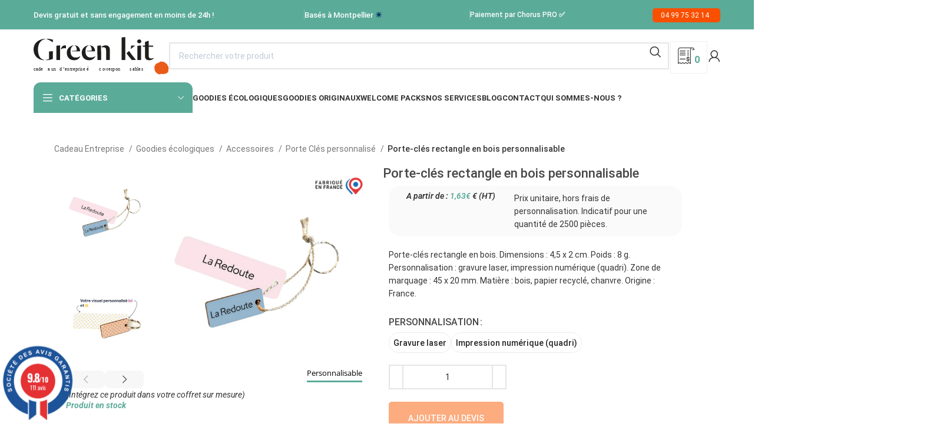

--- FILE ---
content_type: text/html; charset=UTF-8
request_url: https://greenkit.fr/produit/porte-cles-rectangle-en-bois-personnalisable-et-francais/
body_size: 156012
content:
<!DOCTYPE html>
<html lang="fr-FR" prefix="og: https://ogp.me/ns#">
<head><meta charset="UTF-8"><script>if(navigator.userAgent.match(/MSIE|Internet Explorer/i)||navigator.userAgent.match(/Trident\/7\..*?rv:11/i)){var href=document.location.href;if(!href.match(/[?&]nowprocket/)){if(href.indexOf("?")==-1){if(href.indexOf("#")==-1){document.location.href=href+"?nowprocket=1"}else{document.location.href=href.replace("#","?nowprocket=1#")}}else{if(href.indexOf("#")==-1){document.location.href=href+"&nowprocket=1"}else{document.location.href=href.replace("#","&nowprocket=1#")}}}}</script><script>(()=>{class RocketLazyLoadScripts{constructor(){this.v="2.0.4",this.userEvents=["keydown","keyup","mousedown","mouseup","mousemove","mouseover","mouseout","touchmove","touchstart","touchend","touchcancel","wheel","click","dblclick","input"],this.attributeEvents=["onblur","onclick","oncontextmenu","ondblclick","onfocus","onmousedown","onmouseenter","onmouseleave","onmousemove","onmouseout","onmouseover","onmouseup","onmousewheel","onscroll","onsubmit"]}async t(){this.i(),this.o(),/iP(ad|hone)/.test(navigator.userAgent)&&this.h(),this.u(),this.l(this),this.m(),this.k(this),this.p(this),this._(),await Promise.all([this.R(),this.L()]),this.lastBreath=Date.now(),this.S(this),this.P(),this.D(),this.O(),this.M(),await this.C(this.delayedScripts.normal),await this.C(this.delayedScripts.defer),await this.C(this.delayedScripts.async),await this.T(),await this.F(),await this.j(),await this.A(),window.dispatchEvent(new Event("rocket-allScriptsLoaded")),this.everythingLoaded=!0,this.lastTouchEnd&&await new Promise(t=>setTimeout(t,500-Date.now()+this.lastTouchEnd)),this.I(),this.H(),this.U(),this.W()}i(){this.CSPIssue=sessionStorage.getItem("rocketCSPIssue"),document.addEventListener("securitypolicyviolation",t=>{this.CSPIssue||"script-src-elem"!==t.violatedDirective||"data"!==t.blockedURI||(this.CSPIssue=!0,sessionStorage.setItem("rocketCSPIssue",!0))},{isRocket:!0})}o(){window.addEventListener("pageshow",t=>{this.persisted=t.persisted,this.realWindowLoadedFired=!0},{isRocket:!0}),window.addEventListener("pagehide",()=>{this.onFirstUserAction=null},{isRocket:!0})}h(){let t;function e(e){t=e}window.addEventListener("touchstart",e,{isRocket:!0}),window.addEventListener("touchend",function i(o){o.changedTouches[0]&&t.changedTouches[0]&&Math.abs(o.changedTouches[0].pageX-t.changedTouches[0].pageX)<10&&Math.abs(o.changedTouches[0].pageY-t.changedTouches[0].pageY)<10&&o.timeStamp-t.timeStamp<200&&(window.removeEventListener("touchstart",e,{isRocket:!0}),window.removeEventListener("touchend",i,{isRocket:!0}),"INPUT"===o.target.tagName&&"text"===o.target.type||(o.target.dispatchEvent(new TouchEvent("touchend",{target:o.target,bubbles:!0})),o.target.dispatchEvent(new MouseEvent("mouseover",{target:o.target,bubbles:!0})),o.target.dispatchEvent(new PointerEvent("click",{target:o.target,bubbles:!0,cancelable:!0,detail:1,clientX:o.changedTouches[0].clientX,clientY:o.changedTouches[0].clientY})),event.preventDefault()))},{isRocket:!0})}q(t){this.userActionTriggered||("mousemove"!==t.type||this.firstMousemoveIgnored?"keyup"===t.type||"mouseover"===t.type||"mouseout"===t.type||(this.userActionTriggered=!0,this.onFirstUserAction&&this.onFirstUserAction()):this.firstMousemoveIgnored=!0),"click"===t.type&&t.preventDefault(),t.stopPropagation(),t.stopImmediatePropagation(),"touchstart"===this.lastEvent&&"touchend"===t.type&&(this.lastTouchEnd=Date.now()),"click"===t.type&&(this.lastTouchEnd=0),this.lastEvent=t.type,t.composedPath&&t.composedPath()[0].getRootNode()instanceof ShadowRoot&&(t.rocketTarget=t.composedPath()[0]),this.savedUserEvents.push(t)}u(){this.savedUserEvents=[],this.userEventHandler=this.q.bind(this),this.userEvents.forEach(t=>window.addEventListener(t,this.userEventHandler,{passive:!1,isRocket:!0})),document.addEventListener("visibilitychange",this.userEventHandler,{isRocket:!0})}U(){this.userEvents.forEach(t=>window.removeEventListener(t,this.userEventHandler,{passive:!1,isRocket:!0})),document.removeEventListener("visibilitychange",this.userEventHandler,{isRocket:!0}),this.savedUserEvents.forEach(t=>{(t.rocketTarget||t.target).dispatchEvent(new window[t.constructor.name](t.type,t))})}m(){const t="return false",e=Array.from(this.attributeEvents,t=>"data-rocket-"+t),i="["+this.attributeEvents.join("],[")+"]",o="[data-rocket-"+this.attributeEvents.join("],[data-rocket-")+"]",s=(e,i,o)=>{o&&o!==t&&(e.setAttribute("data-rocket-"+i,o),e["rocket"+i]=new Function("event",o),e.setAttribute(i,t))};new MutationObserver(t=>{for(const n of t)"attributes"===n.type&&(n.attributeName.startsWith("data-rocket-")||this.everythingLoaded?n.attributeName.startsWith("data-rocket-")&&this.everythingLoaded&&this.N(n.target,n.attributeName.substring(12)):s(n.target,n.attributeName,n.target.getAttribute(n.attributeName))),"childList"===n.type&&n.addedNodes.forEach(t=>{if(t.nodeType===Node.ELEMENT_NODE)if(this.everythingLoaded)for(const i of[t,...t.querySelectorAll(o)])for(const t of i.getAttributeNames())e.includes(t)&&this.N(i,t.substring(12));else for(const e of[t,...t.querySelectorAll(i)])for(const t of e.getAttributeNames())this.attributeEvents.includes(t)&&s(e,t,e.getAttribute(t))})}).observe(document,{subtree:!0,childList:!0,attributeFilter:[...this.attributeEvents,...e]})}I(){this.attributeEvents.forEach(t=>{document.querySelectorAll("[data-rocket-"+t+"]").forEach(e=>{this.N(e,t)})})}N(t,e){const i=t.getAttribute("data-rocket-"+e);i&&(t.setAttribute(e,i),t.removeAttribute("data-rocket-"+e))}k(t){Object.defineProperty(HTMLElement.prototype,"onclick",{get(){return this.rocketonclick||null},set(e){this.rocketonclick=e,this.setAttribute(t.everythingLoaded?"onclick":"data-rocket-onclick","this.rocketonclick(event)")}})}S(t){function e(e,i){let o=e[i];e[i]=null,Object.defineProperty(e,i,{get:()=>o,set(s){t.everythingLoaded?o=s:e["rocket"+i]=o=s}})}e(document,"onreadystatechange"),e(window,"onload"),e(window,"onpageshow");try{Object.defineProperty(document,"readyState",{get:()=>t.rocketReadyState,set(e){t.rocketReadyState=e},configurable:!0}),document.readyState="loading"}catch(t){console.log("WPRocket DJE readyState conflict, bypassing")}}l(t){this.originalAddEventListener=EventTarget.prototype.addEventListener,this.originalRemoveEventListener=EventTarget.prototype.removeEventListener,this.savedEventListeners=[],EventTarget.prototype.addEventListener=function(e,i,o){o&&o.isRocket||!t.B(e,this)&&!t.userEvents.includes(e)||t.B(e,this)&&!t.userActionTriggered||e.startsWith("rocket-")||t.everythingLoaded?t.originalAddEventListener.call(this,e,i,o):(t.savedEventListeners.push({target:this,remove:!1,type:e,func:i,options:o}),"mouseenter"!==e&&"mouseleave"!==e||t.originalAddEventListener.call(this,e,t.savedUserEvents.push,o))},EventTarget.prototype.removeEventListener=function(e,i,o){o&&o.isRocket||!t.B(e,this)&&!t.userEvents.includes(e)||t.B(e,this)&&!t.userActionTriggered||e.startsWith("rocket-")||t.everythingLoaded?t.originalRemoveEventListener.call(this,e,i,o):t.savedEventListeners.push({target:this,remove:!0,type:e,func:i,options:o})}}J(t,e){this.savedEventListeners=this.savedEventListeners.filter(i=>{let o=i.type,s=i.target||window;return e!==o||t!==s||(this.B(o,s)&&(i.type="rocket-"+o),this.$(i),!1)})}H(){EventTarget.prototype.addEventListener=this.originalAddEventListener,EventTarget.prototype.removeEventListener=this.originalRemoveEventListener,this.savedEventListeners.forEach(t=>this.$(t))}$(t){t.remove?this.originalRemoveEventListener.call(t.target,t.type,t.func,t.options):this.originalAddEventListener.call(t.target,t.type,t.func,t.options)}p(t){let e;function i(e){return t.everythingLoaded?e:e.split(" ").map(t=>"load"===t||t.startsWith("load.")?"rocket-jquery-load":t).join(" ")}function o(o){function s(e){const s=o.fn[e];o.fn[e]=o.fn.init.prototype[e]=function(){return this[0]===window&&t.userActionTriggered&&("string"==typeof arguments[0]||arguments[0]instanceof String?arguments[0]=i(arguments[0]):"object"==typeof arguments[0]&&Object.keys(arguments[0]).forEach(t=>{const e=arguments[0][t];delete arguments[0][t],arguments[0][i(t)]=e})),s.apply(this,arguments),this}}if(o&&o.fn&&!t.allJQueries.includes(o)){const e={DOMContentLoaded:[],"rocket-DOMContentLoaded":[]};for(const t in e)document.addEventListener(t,()=>{e[t].forEach(t=>t())},{isRocket:!0});o.fn.ready=o.fn.init.prototype.ready=function(i){function s(){parseInt(o.fn.jquery)>2?setTimeout(()=>i.bind(document)(o)):i.bind(document)(o)}return"function"==typeof i&&(t.realDomReadyFired?!t.userActionTriggered||t.fauxDomReadyFired?s():e["rocket-DOMContentLoaded"].push(s):e.DOMContentLoaded.push(s)),o([])},s("on"),s("one"),s("off"),t.allJQueries.push(o)}e=o}t.allJQueries=[],o(window.jQuery),Object.defineProperty(window,"jQuery",{get:()=>e,set(t){o(t)}})}P(){const t=new Map;document.write=document.writeln=function(e){const i=document.currentScript,o=document.createRange(),s=i.parentElement;let n=t.get(i);void 0===n&&(n=i.nextSibling,t.set(i,n));const c=document.createDocumentFragment();o.setStart(c,0),c.appendChild(o.createContextualFragment(e)),s.insertBefore(c,n)}}async R(){return new Promise(t=>{this.userActionTriggered?t():this.onFirstUserAction=t})}async L(){return new Promise(t=>{document.addEventListener("DOMContentLoaded",()=>{this.realDomReadyFired=!0,t()},{isRocket:!0})})}async j(){return this.realWindowLoadedFired?Promise.resolve():new Promise(t=>{window.addEventListener("load",t,{isRocket:!0})})}M(){this.pendingScripts=[];this.scriptsMutationObserver=new MutationObserver(t=>{for(const e of t)e.addedNodes.forEach(t=>{"SCRIPT"!==t.tagName||t.noModule||t.isWPRocket||this.pendingScripts.push({script:t,promise:new Promise(e=>{const i=()=>{const i=this.pendingScripts.findIndex(e=>e.script===t);i>=0&&this.pendingScripts.splice(i,1),e()};t.addEventListener("load",i,{isRocket:!0}),t.addEventListener("error",i,{isRocket:!0}),setTimeout(i,1e3)})})})}),this.scriptsMutationObserver.observe(document,{childList:!0,subtree:!0})}async F(){await this.X(),this.pendingScripts.length?(await this.pendingScripts[0].promise,await this.F()):this.scriptsMutationObserver.disconnect()}D(){this.delayedScripts={normal:[],async:[],defer:[]},document.querySelectorAll("script[type$=rocketlazyloadscript]").forEach(t=>{t.hasAttribute("data-rocket-src")?t.hasAttribute("async")&&!1!==t.async?this.delayedScripts.async.push(t):t.hasAttribute("defer")&&!1!==t.defer||"module"===t.getAttribute("data-rocket-type")?this.delayedScripts.defer.push(t):this.delayedScripts.normal.push(t):this.delayedScripts.normal.push(t)})}async _(){await this.L();let t=[];document.querySelectorAll("script[type$=rocketlazyloadscript][data-rocket-src]").forEach(e=>{let i=e.getAttribute("data-rocket-src");if(i&&!i.startsWith("data:")){i.startsWith("//")&&(i=location.protocol+i);try{const o=new URL(i).origin;o!==location.origin&&t.push({src:o,crossOrigin:e.crossOrigin||"module"===e.getAttribute("data-rocket-type")})}catch(t){}}}),t=[...new Map(t.map(t=>[JSON.stringify(t),t])).values()],this.Y(t,"preconnect")}async G(t){if(await this.K(),!0!==t.noModule||!("noModule"in HTMLScriptElement.prototype))return new Promise(e=>{let i;function o(){(i||t).setAttribute("data-rocket-status","executed"),e()}try{if(navigator.userAgent.includes("Firefox/")||""===navigator.vendor||this.CSPIssue)i=document.createElement("script"),[...t.attributes].forEach(t=>{let e=t.nodeName;"type"!==e&&("data-rocket-type"===e&&(e="type"),"data-rocket-src"===e&&(e="src"),i.setAttribute(e,t.nodeValue))}),t.text&&(i.text=t.text),t.nonce&&(i.nonce=t.nonce),i.hasAttribute("src")?(i.addEventListener("load",o,{isRocket:!0}),i.addEventListener("error",()=>{i.setAttribute("data-rocket-status","failed-network"),e()},{isRocket:!0}),setTimeout(()=>{i.isConnected||e()},1)):(i.text=t.text,o()),i.isWPRocket=!0,t.parentNode.replaceChild(i,t);else{const i=t.getAttribute("data-rocket-type"),s=t.getAttribute("data-rocket-src");i?(t.type=i,t.removeAttribute("data-rocket-type")):t.removeAttribute("type"),t.addEventListener("load",o,{isRocket:!0}),t.addEventListener("error",i=>{this.CSPIssue&&i.target.src.startsWith("data:")?(console.log("WPRocket: CSP fallback activated"),t.removeAttribute("src"),this.G(t).then(e)):(t.setAttribute("data-rocket-status","failed-network"),e())},{isRocket:!0}),s?(t.fetchPriority="high",t.removeAttribute("data-rocket-src"),t.src=s):t.src="data:text/javascript;base64,"+window.btoa(unescape(encodeURIComponent(t.text)))}}catch(i){t.setAttribute("data-rocket-status","failed-transform"),e()}});t.setAttribute("data-rocket-status","skipped")}async C(t){const e=t.shift();return e?(e.isConnected&&await this.G(e),this.C(t)):Promise.resolve()}O(){this.Y([...this.delayedScripts.normal,...this.delayedScripts.defer,...this.delayedScripts.async],"preload")}Y(t,e){this.trash=this.trash||[];let i=!0;var o=document.createDocumentFragment();t.forEach(t=>{const s=t.getAttribute&&t.getAttribute("data-rocket-src")||t.src;if(s&&!s.startsWith("data:")){const n=document.createElement("link");n.href=s,n.rel=e,"preconnect"!==e&&(n.as="script",n.fetchPriority=i?"high":"low"),t.getAttribute&&"module"===t.getAttribute("data-rocket-type")&&(n.crossOrigin=!0),t.crossOrigin&&(n.crossOrigin=t.crossOrigin),t.integrity&&(n.integrity=t.integrity),t.nonce&&(n.nonce=t.nonce),o.appendChild(n),this.trash.push(n),i=!1}}),document.head.appendChild(o)}W(){this.trash.forEach(t=>t.remove())}async T(){try{document.readyState="interactive"}catch(t){}this.fauxDomReadyFired=!0;try{await this.K(),this.J(document,"readystatechange"),document.dispatchEvent(new Event("rocket-readystatechange")),await this.K(),document.rocketonreadystatechange&&document.rocketonreadystatechange(),await this.K(),this.J(document,"DOMContentLoaded"),document.dispatchEvent(new Event("rocket-DOMContentLoaded")),await this.K(),this.J(window,"DOMContentLoaded"),window.dispatchEvent(new Event("rocket-DOMContentLoaded"))}catch(t){console.error(t)}}async A(){try{document.readyState="complete"}catch(t){}try{await this.K(),this.J(document,"readystatechange"),document.dispatchEvent(new Event("rocket-readystatechange")),await this.K(),document.rocketonreadystatechange&&document.rocketonreadystatechange(),await this.K(),this.J(window,"load"),window.dispatchEvent(new Event("rocket-load")),await this.K(),window.rocketonload&&window.rocketonload(),await this.K(),this.allJQueries.forEach(t=>t(window).trigger("rocket-jquery-load")),await this.K(),this.J(window,"pageshow");const t=new Event("rocket-pageshow");t.persisted=this.persisted,window.dispatchEvent(t),await this.K(),window.rocketonpageshow&&window.rocketonpageshow({persisted:this.persisted})}catch(t){console.error(t)}}async K(){Date.now()-this.lastBreath>45&&(await this.X(),this.lastBreath=Date.now())}async X(){return document.hidden?new Promise(t=>setTimeout(t)):new Promise(t=>requestAnimationFrame(t))}B(t,e){return e===document&&"readystatechange"===t||(e===document&&"DOMContentLoaded"===t||(e===window&&"DOMContentLoaded"===t||(e===window&&"load"===t||e===window&&"pageshow"===t)))}static run(){(new RocketLazyLoadScripts).t()}}RocketLazyLoadScripts.run()})();</script>
	
	<link rel="profile" href="https://gmpg.org/xfn/11">
	<link rel="pingback" href="https://greenkit.fr/xmlrpc.php">

	
<!-- Google Tag Manager for WordPress by gtm4wp.com -->
<script data-cfasync="false" data-pagespeed-no-defer>
	var gtm4wp_datalayer_name = "dataLayer";
	var dataLayer = dataLayer || [];
</script>
<!-- End Google Tag Manager for WordPress by gtm4wp.com -->
<!-- Optimisation des moteurs de recherche par Rank Math - https://rankmath.com/ -->
<title>Porte-clés rectangle en bois personnalisable | GreenKit</title>
<link data-rocket-prefetch href="https://sibautomation.com" rel="dns-prefetch">
<link data-rocket-prefetch href="https://www.googletagmanager.com" rel="dns-prefetch">
<link data-rocket-prefetch href="https://fonts.googleapis.com" rel="dns-prefetch">
<link data-rocket-prefetch href="https://cdn.brevo.com" rel="dns-prefetch">
<link data-rocket-prefetch href="https://www.societe-des-avis-garantis.fr" rel="dns-prefetch">
<link data-rocket-prefetch href="https://sibforms.com" rel="dns-prefetch">
<link data-rocket-preload as="style" href="https://fonts.googleapis.com/css?family=Open%20Sans%3A600%2C400%2C400i%7COswald%3A700&#038;display=swap" rel="preload">
<link crossorigin data-rocket-preload as="font" href="https://greenkit.fr/wp-content/plugins/yith-woocommerce-badge-management-premium/assets/fonts/open-sans/open-sans-v27-latin-ext_latin-regular.woff2" rel="preload">
<link crossorigin data-rocket-preload as="font" href="https://greenkit.fr/wp-content/uploads/elementor/google-fonts/fonts/roboto-kfo5cnqeu92fr1mu53zec9_vu3r1gihoszmkbnka.woff2" rel="preload">
<link href="https://fonts.googleapis.com/css?family=Open%20Sans%3A600%2C400%2C400i%7COswald%3A700&#038;display=swap" media="print" onload="this.media=&#039;all&#039;" rel="stylesheet">
<style id="wpr-usedcss">img:is([sizes=auto i],[sizes^="auto," i]){contain-intrinsic-size:3000px 1500px}.wpa-test-msg{background:#d1ecf1!important;border:1px solid #bee5eb!important;border-radius:5px!important;color:#0c5460!important;font-size:14px!important;padding:.75rem 1.25rem!important;font-family:Arial!important;margin-top:5px!important}span.wpa-button{display:inline-block!important;padding-top:5px!important;color:#fff!important;background-color:#6c757d!important;border-color:#6c757d!important;padding:5px 10px!important;border-radius:5px!important;margin-top:5px!important;cursor:pointer!important}#altEmail_container,.altEmail_container{position:absolute!important;overflow:hidden!important;display:inline!important;height:1px!important;width:1px!important;z-index:-1000!important}.pbq_pricing_summary table,.pbq_pricing_table table{width:100%}.pbq_quantity_pricing_tables{margin:15px 0}.woocommerce form .form-row .required{visibility:visible}@font-face{font-display:swap;font-family:'Open Sans';font-style:normal;font-weight:400;font-stretch:100%;src:url(https://fonts.gstatic.com/s/opensans/v44/memvYaGs126MiZpBA-UvWbX2vVnXBbObj2OVTS-muw.woff2) format('woff2');unicode-range:U+0000-00FF,U+0131,U+0152-0153,U+02BB-02BC,U+02C6,U+02DA,U+02DC,U+0304,U+0308,U+0329,U+2000-206F,U+20AC,U+2122,U+2191,U+2193,U+2212,U+2215,U+FEFF,U+FFFD}@font-face{font-display:swap;font-family:'Open Sans';font-style:normal;font-weight:600;font-stretch:100%;src:url(https://fonts.gstatic.com/s/opensans/v44/memvYaGs126MiZpBA-UvWbX2vVnXBbObj2OVTS-muw.woff2) format('woff2');unicode-range:U+0000-00FF,U+0131,U+0152-0153,U+02BB-02BC,U+02C6,U+02DA,U+02DC,U+0304,U+0308,U+0329,U+2000-206F,U+20AC,U+2122,U+2191,U+2193,U+2212,U+2215,U+FEFF,U+FFFD}*{-webkit-font-smoothing:antialiased}#ag-s{clear:both;color:#6d7f8a;margin:0 0 10px!important;padding-top:16px!important}#stars{margin-right:18px}meta{display:none!important}.inner{padding:12px}.reviewList{padding:4px 0;margin:8px auto 12px;line-height:16px;font-family:'Open Sans',sans-serif;text-align:left}.reviewList li{list-style:none;border-top:1px dashed #c5cee0;padding:10px 0;position:relative}@media screen and (max-width:750px){.agJsWidget{display:none}}.woocommerce-product-gallery__image{position:relative}.yith-wcbm-badge-text,.yith-wcbm-badge-text p,.yith-wcbm-css-text,.yith-wcbm-css-text p{font-size:12pt;color:#fff}.yith-wcbm-badge{position:absolute;display:flex;justify-content:center;flex-direction:column;box-sizing:border-box;text-align:center;line-height:normal;z-index:10;font-family:'Open Sans',sans-serif;font-size:13px;min-width:max-content}.yith-wcbm-badge.yith-wcbm-badge-show-if-variation{display:none}.yith-wcbm-badge img{display:block}.yith-wcbm-badge p{margin:0!important;line-height:inherit;font-size:unset!important}.yith-wcbm-badge b,.yith-wcbm-badge strong{font-weight:600}.container-image-and-badge{position:relative;display:block;text-indent:0;line-height:0}.yith-wcbm-badge img{margin:0!important}.cart_item .yith-wcbm-badge{display:none!important}.yith-ywraq-list-widget-wrapper .yith-wcbm-badge{display:none!important}.yith-wcbm-badge.yith-wcbm-badge-text{min-width:auto}.yith-wcbm-badge.yith-wcbm-badge-advanced,.yith-wcbm-badge.yith-wcbm-badge-css{font-family:'Open Sans',sans-serif;word-break:keep-all!important;position:absolute}.yith-wcbm-badge.yith-wcbm-badge-css .yith-wcbm-badge__wrap *,.yith-wcbm-badge.yith-wcbm-badge-css .yith-wcbm-badge__wrap .yith-wcbm-css-s1:after,.yith-wcbm-badge.yith-wcbm-badge-css .yith-wcbm-badge__wrap .yith-wcbm-css-s1:before{word-break:keep-all!important}.yith-wcbm-badge.yith-wcbm-badge-css svg{display:none}.yith-wcbm-badge-advanced .yith-wcbm-badge-text{position:absolute;left:0;top:0;width:100%;height:100%;z-index:14}.yith-wcbm-badge.yith-wcbm-badge-css{color:#3c434a}.yith-wcbm-badge.yith-wcbm-badge-advanced div div div{display:none}.yith-wcbm-badge.yith-wcbm-badge-advanced{box-sizing:border-box;background:0 0}.yith-wcbm-badge.yith-wcbm-badge-image-uploaded{min-width:auto;min-height:auto}.yith-wcbm-badge.yith-wcbm-badge-image-uploaded img{width:inherit}.woocommerce.widget_shopping_cart{z-index:51!important}.yith-wcbm-badge.yith-wcbm-badge-image.yith-wcbm-badge-56718{top:0;right:0;opacity:100%;margin:10px 10px 0 0;padding:0;width:60px}.yith-wcbm-badge.yith-wcbm-badge-image.yith-wcbm-badge-56713{top:0;right:0;opacity:100%;margin:0;padding:0;width:100px}.yith-wcbm-badge.yith-wcbm-badge-css.yith-wcbm-badge-56725{bottom:0;right:0;opacity:100%;margin:10px;padding:0}@font-face{font-display:swap;font-family:'Open Sans';font-style:normal;font-weight:400;src:url('https://greenkit.fr/wp-content/plugins/yith-woocommerce-badge-management-premium/assets/fonts/open-sans/open-sans-v27-latin-ext_latin-regular.eot');src:local('Open Sans'),url('https://greenkit.fr/wp-content/plugins/yith-woocommerce-badge-management-premium/assets/fonts/open-sans/open-sans-v27-latin-ext_latin-regular.eot?#iefix') format('embedded-opentype'),url('https://greenkit.fr/wp-content/plugins/yith-woocommerce-badge-management-premium/assets/fonts/open-sans/open-sans-v27-latin-ext_latin-regular.woff2') format('woff2'),url('https://greenkit.fr/wp-content/plugins/yith-woocommerce-badge-management-premium/assets/fonts/open-sans/open-sans-v27-latin-ext_latin-regular.woff') format('woff'),url('https://greenkit.fr/wp-content/plugins/yith-woocommerce-badge-management-premium/assets/fonts/open-sans/open-sans-v27-latin-ext_latin-regular.ttf') format('truetype'),url('https://greenkit.fr/wp-content/plugins/yith-woocommerce-badge-management-premium/assets/fonts/open-sans/open-sans-v27-latin-ext_latin-regular.svg#OpenSans') format('svg')}:root{--direction-multiplier:1}body.rtl,html[dir=rtl]{--direction-multiplier:-1}.elementor-screen-only,.screen-reader-text,.screen-reader-text span,.ui-helper-hidden-accessible{height:1px;margin:-1px;overflow:hidden;padding:0;position:absolute;top:-10000em;width:1px;clip:rect(0,0,0,0);border:0}.elementor *,.elementor :after,.elementor :before{box-sizing:border-box}.elementor a{box-shadow:none;text-decoration:none}.elementor hr{background-color:transparent;margin:0}.elementor img{border:none;border-radius:0;box-shadow:none;height:auto;max-width:100%}.elementor .elementor-widget:not(.elementor-widget-text-editor):not(.elementor-widget-theme-post-content) figure{margin:0}.elementor iframe,.elementor object,.elementor video{border:none;line-height:1;margin:0;max-width:100%;width:100%}.elementor-widget-wrap .elementor-element.elementor-widget__width-initial{max-width:100%}.elementor-element{--flex-direction:initial;--flex-wrap:initial;--justify-content:initial;--align-items:initial;--align-content:initial;--gap:initial;--flex-basis:initial;--flex-grow:initial;--flex-shrink:initial;--order:initial;--align-self:initial;align-self:var(--align-self);flex-basis:var(--flex-basis);flex-grow:var(--flex-grow);flex-shrink:var(--flex-shrink);order:var(--order)}.elementor-element:where(.e-con-full,.elementor-widget){align-content:var(--align-content);align-items:var(--align-items);flex-direction:var(--flex-direction);flex-wrap:var(--flex-wrap);gap:var(--row-gap) var(--column-gap);justify-content:var(--justify-content)}.elementor-invisible{visibility:hidden}:root{--page-title-display:block}.elementor-section{position:relative}.elementor-section .elementor-container{display:flex;margin-inline:auto;position:relative}@media (max-width:1024px){.elementor-section .elementor-container{flex-wrap:wrap}}.elementor-widget-wrap{align-content:flex-start;flex-wrap:wrap;position:relative;width:100%}.elementor:not(.elementor-bc-flex-widget) .elementor-widget-wrap{display:flex}.elementor-widget-wrap>.elementor-element{width:100%}.elementor-widget-wrap.e-swiper-container{width:calc(100% - (var(--e-column-margin-left,0px) + var(--e-column-margin-right,0px)))}.elementor-widget{position:relative}.elementor-widget:not(:last-child){margin-block-end:var(--kit-widget-spacing,20px)}.elementor-widget:not(:last-child).elementor-widget__width-initial{margin-block-end:0}.elementor-column{display:flex;min-height:1px;position:relative}.elementor-column-gap-default>.elementor-column>.elementor-element-populated{padding:10px}@media (min-width:768px){.elementor-column.elementor-col-25{width:25%}.elementor-column.elementor-col-100{width:100%}}.elementor-grid{display:grid;grid-column-gap:var(--grid-column-gap);grid-row-gap:var(--grid-row-gap)}@media (min-width:1025px){#elementor-device-mode:after{content:"desktop"}}@media (min-width:-1){#elementor-device-mode:after{content:"widescreen"}}@media (max-width:-1){#elementor-device-mode:after{content:"laptop";content:"tablet_extra"}}@media (max-width:1024px){#elementor-device-mode:after{content:"tablet"}}@media (max-width:-1){#elementor-device-mode:after{content:"mobile_extra"}}@media (max-width:767px){.elementor-column{width:100%}#elementor-device-mode:after{content:"mobile"}}@media (prefers-reduced-motion:no-preference){html{scroll-behavior:smooth}}.e-con{--border-radius:0;--border-top-width:0px;--border-right-width:0px;--border-bottom-width:0px;--border-left-width:0px;--border-style:initial;--border-color:initial;--container-widget-width:100%;--container-widget-height:initial;--container-widget-flex-grow:0;--container-widget-align-self:initial;--content-width:min(100%,var(--container-max-width,1140px));--width:100%;--min-height:initial;--height:auto;--text-align:initial;--margin-top:0px;--margin-right:0px;--margin-bottom:0px;--margin-left:0px;--padding-top:var(--container-default-padding-top,10px);--padding-right:var(--container-default-padding-right,10px);--padding-bottom:var(--container-default-padding-bottom,10px);--padding-left:var(--container-default-padding-left,10px);--position:relative;--z-index:revert;--overflow:visible;--gap:var(--widgets-spacing,20px);--row-gap:var(--widgets-spacing-row,20px);--column-gap:var(--widgets-spacing-column,20px);--overlay-mix-blend-mode:initial;--overlay-opacity:1;--overlay-transition:0.3s;--e-con-grid-template-columns:repeat(3,1fr);--e-con-grid-template-rows:repeat(2,1fr);border-radius:var(--border-radius);height:var(--height);min-height:var(--min-height);min-width:0;overflow:var(--overflow);position:var(--position);width:var(--width);z-index:var(--z-index);--flex-wrap-mobile:wrap}.e-con:where(:not(.e-div-block-base)){transition:background var(--background-transition,.3s),border var(--border-transition,.3s),box-shadow var(--border-transition,.3s),transform var(--e-con-transform-transition-duration,.4s)}.e-con{--margin-block-start:var(--margin-top);--margin-block-end:var(--margin-bottom);--margin-inline-start:var(--margin-left);--margin-inline-end:var(--margin-right);--padding-inline-start:var(--padding-left);--padding-inline-end:var(--padding-right);--padding-block-start:var(--padding-top);--padding-block-end:var(--padding-bottom);--border-block-start-width:var(--border-top-width);--border-block-end-width:var(--border-bottom-width);--border-inline-start-width:var(--border-left-width);--border-inline-end-width:var(--border-right-width)}body.rtl .e-con{--padding-inline-start:var(--padding-right);--padding-inline-end:var(--padding-left);--margin-inline-start:var(--margin-right);--margin-inline-end:var(--margin-left);--border-inline-start-width:var(--border-right-width);--border-inline-end-width:var(--border-left-width)}.e-con{margin-block-end:var(--margin-block-end);margin-block-start:var(--margin-block-start);margin-inline-end:var(--margin-inline-end);margin-inline-start:var(--margin-inline-start);padding-inline-end:var(--padding-inline-end);padding-inline-start:var(--padding-inline-start)}.e-con.e-flex{--flex-direction:column;--flex-basis:auto;--flex-grow:0;--flex-shrink:1;flex:var(--flex-grow) var(--flex-shrink) var(--flex-basis)}.e-con-full,.e-con>.e-con-inner{padding-block-end:var(--padding-block-end);padding-block-start:var(--padding-block-start);text-align:var(--text-align)}.e-con-full.e-flex,.e-con.e-flex>.e-con-inner{flex-direction:var(--flex-direction)}.e-con,.e-con>.e-con-inner{display:var(--display)}.e-con-boxed.e-flex{align-content:normal;align-items:normal;flex-direction:column;flex-wrap:nowrap;justify-content:normal}.e-con-boxed{gap:initial;text-align:initial}.e-con.e-flex>.e-con-inner{align-content:var(--align-content);align-items:var(--align-items);align-self:auto;flex-basis:auto;flex-grow:1;flex-shrink:1;flex-wrap:var(--flex-wrap);justify-content:var(--justify-content)}.e-con>.e-con-inner{gap:var(--row-gap) var(--column-gap);height:100%;margin:0 auto;max-width:var(--content-width);padding-inline-end:0;padding-inline-start:0;width:100%}:is(.elementor-section-wrap,[data-elementor-id])>.e-con{--margin-left:auto;--margin-right:auto;max-width:min(100%,var(--width))}.e-con .elementor-widget.elementor-widget{margin-block-end:0}.e-con:before,.e-con>.elementor-motion-effects-container>.elementor-motion-effects-layer:before{border-block-end-width:var(--border-block-end-width);border-block-start-width:var(--border-block-start-width);border-color:var(--border-color);border-inline-end-width:var(--border-inline-end-width);border-inline-start-width:var(--border-inline-start-width);border-radius:var(--border-radius);border-style:var(--border-style);content:var(--background-overlay);display:block;height:max(100% + var(--border-top-width) + var(--border-bottom-width),100%);left:calc(0px - var(--border-left-width));mix-blend-mode:var(--overlay-mix-blend-mode);opacity:var(--overlay-opacity);position:absolute;top:calc(0px - var(--border-top-width));transition:var(--overlay-transition,.3s);width:max(100% + var(--border-left-width) + var(--border-right-width),100%)}.e-con:before{transition:background var(--overlay-transition,.3s),border-radius var(--border-transition,.3s),opacity var(--overlay-transition,.3s)}.e-con .elementor-widget{min-width:0}.e-con .elementor-widget.e-widget-swiper{width:100%}.e-con>.e-con-inner>.elementor-widget>.elementor-widget-container,.e-con>.elementor-widget>.elementor-widget-container{height:100%}.e-con.e-con>.e-con-inner>.elementor-widget,.elementor.elementor .e-con>.elementor-widget{max-width:100%}.e-con .elementor-widget:not(:last-child){--kit-widget-spacing:0px}.elementor-element:where(:not(.e-con)):where(:not(.e-div-block-base)) .elementor-widget-container,.elementor-element:where(:not(.e-con)):where(:not(.e-div-block-base)):not(:has(.elementor-widget-container)){transition:background .3s,border .3s,border-radius .3s,box-shadow .3s,transform var(--e-transform-transition-duration,.4s)}.elementor-heading-title{line-height:1;margin:0;padding:0}.elementor-icon{color:#69727d;display:inline-block;font-size:50px;line-height:1;text-align:center;transition:all .3s}.elementor-icon:hover{color:#69727d}.elementor-icon i,.elementor-icon svg{display:block;height:1em;position:relative;width:1em}.elementor-icon i:before,.elementor-icon svg:before{left:50%;position:absolute;transform:translateX(-50%)}.e-transform .elementor-widget-container,.e-transform:not(:has(.elementor-widget-container)){transform:perspective(var(--e-transform-perspective,0)) rotate(var(--e-transform-rotateZ,0)) rotateX(var(--e-transform-rotateX,0)) rotateY(var(--e-transform-rotateY,0)) translate(var(--e-transform-translate,0)) translateX(var(--e-transform-translateX,0)) translateY(var(--e-transform-translateY,0)) scaleX(calc(var(--e-transform-flipX,1) * var(--e-transform-scaleX,var(--e-transform-scale,1)))) scaleY(calc(var(--e-transform-flipY,1) * var(--e-transform-scaleY,var(--e-transform-scale,1)))) skewX(var(--e-transform-skewX,0)) skewY(var(--e-transform-skewY,0));transform-origin:var(--e-transform-origin-y) var(--e-transform-origin-x)}.e-con.e-transform{transform:perspective(var(--e-con-transform-perspective,0)) rotate(var(--e-con-transform-rotateZ,0)) rotateX(var(--e-con-transform-rotateX,0)) rotateY(var(--e-con-transform-rotateY,0)) translate(var(--e-con-transform-translate,0)) translateX(var(--e-con-transform-translateX,0)) translateY(var(--e-con-transform-translateY,0)) scaleX(calc(var(--e-con-transform-flipX,1) * var(--e-con-transform-scaleX,var(--e-con-transform-scale,1)))) scaleY(calc(var(--e-con-transform-flipY,1) * var(--e-con-transform-scaleY,var(--e-con-transform-scale,1)))) skewX(var(--e-con-transform-skewX,0)) skewY(var(--e-con-transform-skewY,0));transform-origin:var(--e-con-transform-origin-y) var(--e-con-transform-origin-x)}.animated{animation-duration:1.25s}.animated.reverse{animation-direction:reverse;animation-fill-mode:forwards}@media (prefers-reduced-motion:reduce){.animated{animation:none!important}html *{transition-delay:0s!important;transition-duration:0s!important}}.elementor-widget-image-box .elementor-image-box-content{width:100%}@media (max-width:767px){.e-con.e-flex{--width:100%;--flex-wrap:var(--flex-wrap-mobile)}.elementor-widget-image-box .elementor-image-box-img{margin-inline:auto!important;margin-bottom:15px}}.elementor-widget-image-box .elementor-image-box-img{display:inline-block}.elementor-widget-image-box .elementor-image-box-img img{display:block;line-height:0}.elementor-widget-image-box .elementor-image-box-wrapper{text-align:center}.elementor-widget-image-box .elementor-image-box-description{margin:0}.elementor-widget-image{text-align:center}.elementor-widget-image a{display:inline-block}.elementor-widget-image a img[src$=".svg"]{width:48px}.elementor-widget-image img{display:inline-block;vertical-align:middle}.elementor-item:after,.elementor-item:before{display:block;position:absolute;transition:.3s;transition-timing-function:cubic-bezier(.58,.3,.005,1)}.elementor-item:not(:hover):not(:focus):not(.elementor-item-active):not(.highlighted):after,.elementor-item:not(:hover):not(:focus):not(.elementor-item-active):not(.highlighted):before{opacity:0}.elementor-item.highlighted:after,.elementor-item.highlighted:before,.elementor-item:focus:after,.elementor-item:focus:before,.elementor-item:hover:after,.elementor-item:hover:before{transform:scale(1)}.e--pointer-underline .elementor-item:after,.e--pointer-underline .elementor-item:before{background-color:#3f444b;height:3px;left:0;width:100%;z-index:2}.e--pointer-underline .elementor-item:after{bottom:0;content:""}.elementor-nav-menu--main .elementor-nav-menu a{transition:.4s}.elementor-nav-menu--main .elementor-nav-menu a,.elementor-nav-menu--main .elementor-nav-menu a.highlighted,.elementor-nav-menu--main .elementor-nav-menu a:focus,.elementor-nav-menu--main .elementor-nav-menu a:hover{padding:13px 20px}.elementor-nav-menu--main .elementor-nav-menu a.current{background:#1f2124;color:#fff}.elementor-nav-menu--main .elementor-nav-menu a.disabled{background:#3f444b;color:#88909b}.elementor-nav-menu--main .elementor-nav-menu ul{border-style:solid;border-width:0;padding:0;position:absolute;width:12em}.elementor-nav-menu--main .elementor-nav-menu span.scroll-down,.elementor-nav-menu--main .elementor-nav-menu span.scroll-up{background:#fff;display:none;height:20px;overflow:hidden;position:absolute;visibility:hidden}.elementor-nav-menu--main .elementor-nav-menu span.scroll-down-arrow,.elementor-nav-menu--main .elementor-nav-menu span.scroll-up-arrow{border:8px dashed transparent;border-bottom:8px solid #33373d;height:0;inset-block-start:-2px;inset-inline-start:50%;margin-inline-start:-8px;overflow:hidden;position:absolute;width:0}.elementor-nav-menu--main .elementor-nav-menu span.scroll-down-arrow{border-color:#33373d transparent transparent;border-style:solid dashed dashed;top:6px}.elementor-nav-menu--main .elementor-nav-menu--dropdown .sub-arrow .e-font-icon-svg,.elementor-nav-menu--main .elementor-nav-menu--dropdown .sub-arrow i{transform:rotate(calc(-90deg * var(--direction-multiplier,1)))}.elementor-nav-menu--main .elementor-nav-menu--dropdown .sub-arrow .e-font-icon-svg{fill:currentColor;height:1em;width:1em}.elementor-nav-menu--layout-horizontal{display:flex}.elementor-nav-menu--layout-horizontal .elementor-nav-menu{display:flex;flex-wrap:wrap}.elementor-nav-menu--layout-horizontal .elementor-nav-menu a{flex-grow:1;white-space:nowrap}.elementor-nav-menu--layout-horizontal .elementor-nav-menu>li{display:flex}.elementor-nav-menu--layout-horizontal .elementor-nav-menu>li ul,.elementor-nav-menu--layout-horizontal .elementor-nav-menu>li>.scroll-down{top:100%!important}.elementor-nav-menu--layout-horizontal .elementor-nav-menu>li:not(:first-child)>a{margin-inline-start:var(--e-nav-menu-horizontal-menu-item-margin)}.elementor-nav-menu--layout-horizontal .elementor-nav-menu>li:not(:first-child)>.scroll-down,.elementor-nav-menu--layout-horizontal .elementor-nav-menu>li:not(:first-child)>.scroll-up,.elementor-nav-menu--layout-horizontal .elementor-nav-menu>li:not(:first-child)>ul{inset-inline-start:var(--e-nav-menu-horizontal-menu-item-margin)!important}.elementor-nav-menu--layout-horizontal .elementor-nav-menu>li:not(:last-child)>a{margin-inline-end:var(--e-nav-menu-horizontal-menu-item-margin)}.elementor-nav-menu--layout-horizontal .elementor-nav-menu>li:not(:last-child):after{align-self:center;border-color:var(--e-nav-menu-divider-color,#000);border-left-style:var(--e-nav-menu-divider-style,solid);border-left-width:var(--e-nav-menu-divider-width,2px);content:var(--e-nav-menu-divider-content,none);height:var(--e-nav-menu-divider-height,35%)}.elementor-nav-menu__align-right .elementor-nav-menu{justify-content:flex-end;margin-left:auto}.elementor-nav-menu__align-right .elementor-nav-menu--layout-vertical>ul>li>a{justify-content:flex-end}.elementor-nav-menu__align-left .elementor-nav-menu{justify-content:flex-start;margin-right:auto}.elementor-nav-menu__align-left .elementor-nav-menu--layout-vertical>ul>li>a{justify-content:flex-start}.elementor-nav-menu__align-start .elementor-nav-menu{justify-content:flex-start;margin-inline-end:auto}.elementor-nav-menu__align-start .elementor-nav-menu--layout-vertical>ul>li>a{justify-content:flex-start}.elementor-nav-menu__align-end .elementor-nav-menu{justify-content:flex-end;margin-inline-start:auto}.elementor-nav-menu__align-end .elementor-nav-menu--layout-vertical>ul>li>a{justify-content:flex-end}.elementor-nav-menu__align-center .elementor-nav-menu{justify-content:center;margin-inline-end:auto;margin-inline-start:auto}.elementor-nav-menu__align-center .elementor-nav-menu--layout-vertical>ul>li>a{justify-content:center}.elementor-nav-menu__align-justify .elementor-nav-menu--layout-horizontal .elementor-nav-menu{width:100%}.elementor-nav-menu__align-justify .elementor-nav-menu--layout-horizontal .elementor-nav-menu>li{flex-grow:1}.elementor-nav-menu__align-justify .elementor-nav-menu--layout-horizontal .elementor-nav-menu>li>a{justify-content:center}.elementor-widget-nav-menu:not(.elementor-nav-menu--toggle) .elementor-menu-toggle{display:none}.elementor-widget-nav-menu .elementor-widget-container,.elementor-widget-nav-menu:not(:has(.elementor-widget-container)):not([class*=elementor-hidden-]){display:flex;flex-direction:column}.elementor-nav-menu{position:relative;z-index:2}.elementor-nav-menu:after{clear:both;content:" ";display:block;font:0/0 serif;height:0;overflow:hidden;visibility:hidden}.elementor-nav-menu,.elementor-nav-menu li,.elementor-nav-menu ul{display:block;line-height:normal;list-style:none;margin:0;padding:0;-webkit-tap-highlight-color:transparent}.elementor-nav-menu ul{display:none}.elementor-nav-menu ul ul a,.elementor-nav-menu ul ul a:active,.elementor-nav-menu ul ul a:focus,.elementor-nav-menu ul ul a:hover{border-left:16px solid transparent}.elementor-nav-menu ul ul ul a,.elementor-nav-menu ul ul ul a:active,.elementor-nav-menu ul ul ul a:focus,.elementor-nav-menu ul ul ul a:hover{border-left:24px solid transparent}.elementor-nav-menu ul ul ul ul a,.elementor-nav-menu ul ul ul ul a:active,.elementor-nav-menu ul ul ul ul a:focus,.elementor-nav-menu ul ul ul ul a:hover{border-left:32px solid transparent}.elementor-nav-menu ul ul ul ul ul a,.elementor-nav-menu ul ul ul ul ul a:active,.elementor-nav-menu ul ul ul ul ul a:focus,.elementor-nav-menu ul ul ul ul ul a:hover{border-left:40px solid transparent}.elementor-nav-menu a,.elementor-nav-menu li{position:relative}.elementor-nav-menu li{border-width:0}.elementor-nav-menu a{align-items:center;display:flex}.elementor-nav-menu a,.elementor-nav-menu a:focus,.elementor-nav-menu a:hover{line-height:20px;padding:10px 20px}.elementor-nav-menu a.current{background:#1f2124;color:#fff}.elementor-nav-menu a.disabled{color:#88909b;cursor:not-allowed}.elementor-nav-menu .e-plus-icon:before{content:"+"}.elementor-nav-menu .sub-arrow{align-items:center;display:flex;line-height:1;margin-block-end:-10px;margin-block-start:-10px;padding:10px;padding-inline-end:0}.elementor-nav-menu .sub-arrow i{pointer-events:none}.elementor-nav-menu .sub-arrow .fa.fa-chevron-down,.elementor-nav-menu .sub-arrow .fas.fa-chevron-down{font-size:.7em}.elementor-nav-menu .sub-arrow .e-font-icon-svg{height:1em;width:1em}.elementor-nav-menu .sub-arrow .e-font-icon-svg.fa-svg-chevron-down{height:.7em;width:.7em}.elementor-nav-menu--dropdown .elementor-item.elementor-item-active,.elementor-nav-menu--dropdown .elementor-item.highlighted,.elementor-nav-menu--dropdown .elementor-item:focus,.elementor-nav-menu--dropdown .elementor-item:hover{background-color:#3f444b;color:#fff}.elementor-menu-toggle.elementor-active .elementor-menu-toggle__icon--open{display:none}.elementor-nav-menu--dropdown{background-color:#fff;font-size:13px}.elementor-nav-menu--dropdown-none .elementor-menu-toggle,.elementor-nav-menu--dropdown-none .elementor-nav-menu--dropdown{display:none}.elementor-nav-menu--dropdown.elementor-nav-menu__container{margin-top:10px;overflow-x:hidden;overflow-y:auto;transform-origin:top;transition:max-height .3s,transform .3s}.elementor-nav-menu--dropdown.elementor-nav-menu__container .elementor-sub-item{font-size:.85em}.elementor-nav-menu--dropdown a{color:#33373d}.elementor-nav-menu--dropdown a.current{background:#1f2124;color:#fff}.elementor-nav-menu--dropdown a.disabled{color:#b3b3b3}ul.elementor-nav-menu--dropdown a,ul.elementor-nav-menu--dropdown a:focus,ul.elementor-nav-menu--dropdown a:hover{border-inline-start:8px solid transparent;text-shadow:none}.elementor-nav-menu__text-align-center .elementor-nav-menu--dropdown .elementor-nav-menu a{justify-content:center}.elementor-nav-menu--toggle{--menu-height:100vh}.elementor-nav-menu--toggle .elementor-menu-toggle:not(.elementor-active)+.elementor-nav-menu__container{max-height:0;overflow:hidden;transform:scaleY(0)}.elementor-nav-menu--toggle .elementor-menu-toggle.elementor-active+.elementor-nav-menu__container{animation:.3s backwards hide-scroll;max-height:var(--menu-height);transform:scaleY(1)}.elementor-nav-menu--stretch .elementor-nav-menu__container.elementor-nav-menu--dropdown{position:absolute;z-index:9997}@media (max-width:767px){.elementor-nav-menu--dropdown-mobile .elementor-nav-menu--main{display:none}.elementor-widget:not(.elementor-mobile-align-end) .elementor-icon-list-item:after{inset-inline-start:0}.elementor-widget:not(.elementor-mobile-align-start) .elementor-icon-list-item:after{inset-inline-end:0}}@media (min-width:768px){.elementor-widget-image-box.elementor-position-top .elementor-image-box-img{margin:auto}.elementor-nav-menu--dropdown-mobile .elementor-menu-toggle,.elementor-nav-menu--dropdown-mobile .elementor-nav-menu--dropdown{display:none}.elementor-nav-menu--dropdown-mobile nav.elementor-nav-menu--dropdown.elementor-nav-menu__container{overflow-y:hidden}#ui-datepicker-div{width:23em}}@media (max-width:1024px){.elementor-nav-menu--dropdown-tablet .elementor-nav-menu--main{display:none}.elementor-widget:not(.elementor-tablet-align-end) .elementor-icon-list-item:after{inset-inline-start:0}.elementor-widget:not(.elementor-tablet-align-start) .elementor-icon-list-item:after{inset-inline-end:0}}@media (min-width:1025px){.elementor-nav-menu--dropdown-tablet .elementor-menu-toggle,.elementor-nav-menu--dropdown-tablet .elementor-nav-menu--dropdown{display:none}.elementor-nav-menu--dropdown-tablet nav.elementor-nav-menu--dropdown.elementor-nav-menu__container{overflow-y:hidden}}@media (max-width:-1){.elementor-nav-menu--dropdown-mobile_extra .elementor-nav-menu--main{display:none}.elementor-nav-menu--dropdown-tablet_extra .elementor-nav-menu--main{display:none}.elementor-widget:not(.elementor-laptop-align-end) .elementor-icon-list-item:after{inset-inline-start:0}.elementor-widget:not(.elementor-laptop-align-start) .elementor-icon-list-item:after{inset-inline-end:0}.elementor-widget:not(.elementor-tablet_extra-align-end) .elementor-icon-list-item:after{inset-inline-start:0}.elementor-widget:not(.elementor-tablet_extra-align-start) .elementor-icon-list-item:after{inset-inline-end:0}}@media (min-width:-1){.elementor-nav-menu--dropdown-mobile_extra .elementor-menu-toggle,.elementor-nav-menu--dropdown-mobile_extra .elementor-nav-menu--dropdown{display:none}.elementor-nav-menu--dropdown-mobile_extra nav.elementor-nav-menu--dropdown.elementor-nav-menu__container{overflow-y:hidden}.elementor-nav-menu--dropdown-tablet_extra .elementor-menu-toggle,.elementor-nav-menu--dropdown-tablet_extra .elementor-nav-menu--dropdown{display:none}.elementor-nav-menu--dropdown-tablet_extra nav.elementor-nav-menu--dropdown.elementor-nav-menu__container{overflow-y:hidden}.elementor-widget:not(.elementor-widescreen-align-end) .elementor-icon-list-item:after{inset-inline-start:0}.elementor-widget:not(.elementor-widescreen-align-start) .elementor-icon-list-item:after{inset-inline-end:0}}@keyframes hide-scroll{0%,to{overflow:hidden}}.elementor-widget-heading .elementor-heading-title[class*=elementor-size-]>a{color:inherit;font-size:inherit;line-height:inherit}.elementor-widget:not(:has(.elementor-widget-container)) .elementor-widget-container{overflow:hidden}.elementor-widget .elementor-icon-list-items{list-style-type:none;margin:0;padding:0}.elementor-widget .elementor-icon-list-item{margin:0;padding:0;position:relative}.elementor-widget .elementor-icon-list-item:after{inset-block-end:0;position:absolute;width:100%}.elementor-widget .elementor-icon-list-item,.elementor-widget .elementor-icon-list-item a{align-items:var(--icon-vertical-align,center);display:flex;font-size:inherit}.elementor-widget .elementor-icon-list-icon+.elementor-icon-list-text{align-self:center;padding-inline-start:5px}.elementor-widget .elementor-icon-list-icon{display:flex;inset-block-start:var(--icon-vertical-offset,initial);position:relative}.elementor-widget .elementor-icon-list-icon svg{height:var(--e-icon-list-icon-size,1em);width:var(--e-icon-list-icon-size,1em)}.elementor-widget .elementor-icon-list-icon i{font-size:var(--e-icon-list-icon-size);width:1.25em}.elementor-widget.elementor-widget-icon-list .elementor-icon-list-icon{text-align:var(--e-icon-list-icon-align)}.elementor-widget.elementor-widget-icon-list .elementor-icon-list-icon svg{margin:var(--e-icon-list-icon-margin,0 calc(var(--e-icon-list-icon-size,1em) * .25) 0 0)}.elementor-widget.elementor-list-item-link-full_width a{width:100%}.elementor-widget:not(.elementor-align-end) .elementor-icon-list-item:after{inset-inline-start:0}.elementor-widget:not(.elementor-align-start) .elementor-icon-list-item:after{inset-inline-end:0}.elementor .elementor-element ul.elementor-icon-list-items,.elementor-edit-area .elementor-element ul.elementor-icon-list-items{padding:0}.elementor.product .woocommerce-product-gallery__trigger+.woocommerce-product-gallery__wrapper{overflow:hidden}body.woocommerce #content div.product .elementor-widget-woocommerce-product-images div.images,body.woocommerce div.product .elementor-widget-woocommerce-product-images div.images,body.woocommerce-page #content div.product .elementor-widget-woocommerce-product-images div.images,body.woocommerce-page div.product .elementor-widget-woocommerce-product-images div.images{float:none;padding:0;width:100%}body.rtl.woocommerce #content div.product .elementor-widget-woocommerce-product-images div.images,body.rtl.woocommerce div.product .elementor-widget-woocommerce-product-images div.images,body.rtl.woocommerce-page #content div.product .elementor-widget-woocommerce-product-images div.images,body.rtl.woocommerce-page div.product .elementor-widget-woocommerce-product-images div.images{float:none;padding:0}:is(.elementor-widget-woocommerce-product-add-to-cart,.woocommerce div.product .elementor-widget-woocommerce-product-add-to-cart,.elementor-widget-wc-add-to-cart,.woocommerce div.product .elementor-widget-wc-add-to-cart) form.cart{margin:0}:is(.elementor-widget-woocommerce-product-add-to-cart,.woocommerce div.product .elementor-widget-woocommerce-product-add-to-cart,.elementor-widget-wc-add-to-cart,.woocommerce div.product .elementor-widget-wc-add-to-cart) form.cart.variations_form .woocommerce-variation-add-to-cart,:is(.elementor-widget-woocommerce-product-add-to-cart,.woocommerce div.product .elementor-widget-woocommerce-product-add-to-cart,.elementor-widget-wc-add-to-cart,.woocommerce div.product .elementor-widget-wc-add-to-cart) form.cart:not(.grouped_form):not(.variations_form){display:flex;flex-wrap:nowrap}:is(.elementor-widget-woocommerce-product-add-to-cart,.woocommerce div.product .elementor-widget-woocommerce-product-add-to-cart,.elementor-widget-wc-add-to-cart,.woocommerce div.product .elementor-widget-wc-add-to-cart) form.cart .button:where(:not(:first-child)),:is(.elementor-widget-woocommerce-product-add-to-cart,.woocommerce div.product .elementor-widget-woocommerce-product-add-to-cart,.elementor-widget-wc-add-to-cart,.woocommerce div.product .elementor-widget-wc-add-to-cart) form.cart button:where(:not(:first-child)){margin-block-start:0;margin-inline-start:var(--button-spacing,10px)}:is(.elementor-widget-woocommerce-product-add-to-cart,.woocommerce div.product .elementor-widget-woocommerce-product-add-to-cart,.elementor-widget-wc-add-to-cart,.woocommerce div.product .elementor-widget-wc-add-to-cart) .quantity{vertical-align:middle}:is(.elementor-widget-woocommerce-product-add-to-cart,.woocommerce div.product .elementor-widget-woocommerce-product-add-to-cart,.elementor-widget-wc-add-to-cart,.woocommerce div.product .elementor-widget-wc-add-to-cart) .quantity .qty{margin-inline-end:0;vertical-align:top}:is(.elementor-widget-woocommerce-product-add-to-cart,.woocommerce div.product .elementor-widget-woocommerce-product-add-to-cart,.elementor-widget-wc-add-to-cart,.woocommerce div.product .elementor-widget-wc-add-to-cart) .quantity input{height:100%}:is(.elementor-widget-woocommerce-product-add-to-cart,.woocommerce div.product .elementor-widget-woocommerce-product-add-to-cart,.elementor-widget-wc-add-to-cart,.woocommerce div.product .elementor-widget-wc-add-to-cart).elementor-add-to-cart--layout-stacked form.cart.variations_form .woocommerce-variation-add-to-cart,:is(.elementor-widget-woocommerce-product-add-to-cart,.woocommerce div.product .elementor-widget-woocommerce-product-add-to-cart,.elementor-widget-wc-add-to-cart,.woocommerce div.product .elementor-widget-wc-add-to-cart).elementor-add-to-cart--layout-stacked form.cart:not(.grouped_form):not(.variations_form){display:block}:is(.elementor-widget-woocommerce-product-add-to-cart,.woocommerce div.product .elementor-widget-woocommerce-product-add-to-cart,.elementor-widget-wc-add-to-cart,.woocommerce div.product .elementor-widget-wc-add-to-cart).elementor-add-to-cart--layout-stacked .e-atc-qty-button-holder{display:flex}:is(.elementor-widget-woocommerce-product-add-to-cart,.woocommerce div.product .elementor-widget-woocommerce-product-add-to-cart,.elementor-widget-wc-add-to-cart,.woocommerce div.product .elementor-widget-wc-add-to-cart).elementor-add-to-cart--layout-stacked .e-atc-qty-button-holder{flex-wrap:wrap}:is(.elementor-widget-woocommerce-product-add-to-cart,.woocommerce div.product .elementor-widget-woocommerce-product-add-to-cart,.elementor-widget-wc-add-to-cart,.woocommerce div.product .elementor-widget-wc-add-to-cart).elementor-add-to-cart--layout-stacked .e-atc-qty-button-holder>*{flex-basis:100%}:is(.elementor-widget-woocommerce-product-add-to-cart,.woocommerce div.product .elementor-widget-woocommerce-product-add-to-cart,.elementor-widget-wc-add-to-cart,.woocommerce div.product .elementor-widget-wc-add-to-cart).elementor-add-to-cart--layout-stacked .e-atc-qty-button-holder .button,:is(.elementor-widget-woocommerce-product-add-to-cart,.woocommerce div.product .elementor-widget-woocommerce-product-add-to-cart,.elementor-widget-wc-add-to-cart,.woocommerce div.product .elementor-widget-wc-add-to-cart).elementor-add-to-cart--layout-stacked .e-atc-qty-button-holder button{flex-basis:auto}:is(.elementor-widget-woocommerce-product-add-to-cart,.woocommerce div.product .elementor-widget-woocommerce-product-add-to-cart,.elementor-widget-wc-add-to-cart,.woocommerce div.product .elementor-widget-wc-add-to-cart).elementor-add-to-cart--layout-stacked .e-atc-qty-button-holder .button:where(:not(:first-child)),:is(.elementor-widget-woocommerce-product-add-to-cart,.woocommerce div.product .elementor-widget-woocommerce-product-add-to-cart,.elementor-widget-wc-add-to-cart,.woocommerce div.product .elementor-widget-wc-add-to-cart).elementor-add-to-cart--layout-stacked .e-atc-qty-button-holder button:where(:not(:first-child)){margin-block-start:var(--button-spacing,10px);margin-inline-start:0}:is(.elementor-widget-woocommerce-product-add-to-cart,.woocommerce div.product .elementor-widget-woocommerce-product-add-to-cart):not(.e-add-to-cart--show-quantity-yes) form.cart .quantity{display:none!important}:is(.elementor-widget-woocommerce-product-add-to-cart,.woocommerce div.product .elementor-widget-woocommerce-product-add-to-cart):not(.e-add-to-cart--show-quantity-yes) form.cart .button:where(:not(:first-child)),:is(.elementor-widget-woocommerce-product-add-to-cart,.woocommerce div.product .elementor-widget-woocommerce-product-add-to-cart):not(.e-add-to-cart--show-quantity-yes) form.cart button:where(:not(:first-child)){margin-inline-start:0}:is(.elementor-widget-woocommerce-product-add-to-cart,.woocommerce div.product .elementor-widget-woocommerce-product-add-to-cart):not(.e-add-to-cart--show-quantity-yes)[class*="--layout-stacked"] form.cart .button:where(:not(:first-child)),:is(.elementor-widget-woocommerce-product-add-to-cart,.woocommerce div.product .elementor-widget-woocommerce-product-add-to-cart):not(.e-add-to-cart--show-quantity-yes)[class*="--layout-stacked"] form.cart button:where(:not(:first-child)){margin-block-start:0}:is(.e-loop-item .elementor-widget-woocommerce-product-add-to-cart,.woocommerce div.product .e-loop-item .elementor-widget-woocommerce-product-add-to-cart) form.cart input.qty.disabled{pointer-events:none}:is(.e-loop-item .elementor-widget-woocommerce-product-add-to-cart,.woocommerce div.product .e-loop-item .elementor-widget-woocommerce-product-add-to-cart) form.cart .button{text-align:center}:is(.e-loop-item .elementor-widget-woocommerce-product-add-to-cart,.woocommerce div.product .e-loop-item .elementor-widget-woocommerce-product-add-to-cart) .added_to_cart{align-items:center;display:flex;margin:0;padding:0}:is(.elementor-widget-wc-add-to-cart,.woocommerce div.product .elementor-widget-wc-add-to-cart) .quantity{vertical-align:middle}:is(.elementor-widget-wc-add-to-cart,.woocommerce div.product .elementor-widget-wc-add-to-cart) .quantity .qty{margin-inline-end:0;text-align:center;vertical-align:top;width:3.631em}.elementor-widget-woocommerce-product-meta .detail-container{position:relative}.elementor-widget-woocommerce-product-meta .detail-container:after{bottom:0;left:0;position:absolute;width:100%}.elementor-widget-woocommerce-product-meta .detail-label{font-weight:700}.elementor-woo-meta--view-stacked .product_meta .detail-container{display:block}.elementor-widget-woocommerce-product-additional-information:not(.elementor-show-heading-yes) h2{display:none}.elementor-widget-n-tabs{--n-tabs-color-accent-fallback:#61ce70;--n-tabs-color-secondary-fallback:#54595f;--n-tabs-default-padding-block:15px;--n-tabs-default-padding-inline:35px;--n-tabs-background-color:transparent;--n-tabs-display:flex;--n-tabs-direction:column;--n-tabs-gap:10px;--n-tabs-heading-display:flex;--n-tabs-heading-direction:row;--n-tabs-heading-grow:initial;--n-tabs-heading-justify-content:center;--n-tabs-heading-width:initial;--n-tabs-heading-overflow-x:initial;--n-tabs-heading-wrap:nowrap;--n-tabs-border-width:1px;--n-tabs-border-color:#d5d8dc;--n-tabs-content-display:flex;--n-tabs-title-color:var(--e-global-color-secondary,var(--n-tabs-color-secondary-fallback));--n-tabs-title-color-hover:#fff;--n-tabs-title-color-active:#fff;--n-tabs-title-background-color:#f1f2f3;--n-tabs-title-background-color-hover:var(--e-global-color-accent,var(--n-tabs-color-accent-fallback));--n-tabs-title-background-color-active:var(--e-global-color-accent,var(--n-tabs-color-accent-fallback));--n-tabs-title-width:initial;--n-tabs-title-height:initial;--n-tabs-title-font-size:1rem;--n-tabs-title-white-space:initial;--n-tabs-title-justify-content-toggle:initial;--n-tabs-title-align-items-toggle:center;--n-tabs-title-justify-content:center;--n-tabs-title-align-items:center;--n-tabs-title-text-align:center;--n-tabs-title-direction:row;--n-tabs-title-gap:10px;--n-tabs-title-flex-grow:0;--n-tabs-title-flex-basis:content;--n-tabs-title-flex-shrink:initial;--n-tabs-title-order:initial;--n-tabs-title-padding-top:var(--n-tabs-default-padding-block);--n-tabs-title-padding-bottom:var(--n-tabs-default-padding-block);--n-tabs-title-padding-left:var(--n-tabs-default-padding-inline);--n-tabs-title-padding-right:var(--n-tabs-default-padding-inline);--n-tabs-title-border-radius:initial;--n-tabs-title-transition:0.3s;--n-tabs-icon-color:var(--e-global-color-secondary,var(--n-tabs-color-secondary-fallback));--n-tabs-icon-color-hover:var(--n-tabs-title-color-hover);--n-tabs-icon-color-active:#fff;--n-tabs-icon-gap:5px;max-width:100%;width:100%;--n-tabs-title-padding-inline-start:var(--n-tabs-title-padding-left);--n-tabs-title-padding-inline-end:var(--n-tabs-title-padding-right);--n-tabs-title-padding-block-start:var(--n-tabs-title-padding-top);--n-tabs-title-padding-block-end:var(--n-tabs-title-padding-bottom)}body.rtl .elementor-widget-n-tabs{--n-tabs-title-padding-inline-start:var(--n-tabs-title-padding-right);--n-tabs-title-padding-inline-end:var(--n-tabs-title-padding-left)}.elementor-widget-n-tabs .e-n-tabs{display:var(--n-tabs-display);flex-direction:var(--n-tabs-direction);gap:var(--n-tabs-gap);min-width:0;text-align:start}.elementor-widget-n-tabs .e-n-tabs-heading{display:var(--n-tabs-heading-display);flex-basis:var(--n-tabs-heading-width);flex-direction:var(--n-tabs-heading-direction);flex-shrink:0;flex-wrap:var(--n-tabs-heading-wrap);gap:var(--n-tabs-title-gap);justify-content:var(--n-tabs-heading-justify-content);overflow-x:var(--n-tabs-heading-overflow-x);-ms-overflow-style:none;scrollbar-width:none}.elementor-widget-n-tabs .e-n-tabs-heading::-webkit-scrollbar{display:none}.elementor-widget-n-tabs .e-n-tabs-heading.e-scroll{cursor:grabbing;cursor:-webkit-grabbing}.elementor-widget-n-tabs .e-n-tabs-heading.e-scroll-active{position:relative}.elementor-widget-n-tabs .e-n-tabs-heading.e-scroll-active:before{content:"";inset-block:0;inset-inline:-1000vw;position:absolute;z-index:2}.elementor-widget-n-tabs .e-n-tabs-content{display:var(--n-tabs-content-display);flex-grow:1;min-width:0}.elementor-widget-n-tabs .e-n-tabs-content>.e-con:not(.e-active){display:none}.elementor-widget-n-tabs .e-n-tabs:not(.e-activated)>.e-n-tabs-content>.e-con:first-child{display:flex}.elementor-widget-n-tabs .e-n-tab-title{align-items:var(--n-tabs-title-align-items-toggle,var(--n-tabs-title-align-items));background-color:initial;border-radius:var(--n-tabs-title-border-radius);border-style:none;border-width:var(--n-tabs-border-width);display:flex;flex-basis:var(--n-tabs-title-flex-basis);flex-direction:var(--n-tabs-title-direction);flex-grow:var(--n-tabs-title-flex-grow);flex-shrink:var(--n-tabs-title-flex-shrink);gap:var(--n-tabs-icon-gap);height:var(--n-tabs-title-height);justify-content:var(--n-tabs-title-justify-content-toggle,var(--n-tabs-title-justify-content));padding-block-end:var(--n-tabs-title-padding-block-end);padding-block-start:var(--n-tabs-title-padding-block-start);padding-inline-end:var(--n-tabs-title-padding-inline-end);padding-inline-start:var(--n-tabs-title-padding-inline-start);position:relative;transition:background var(--n-tabs-title-transition),color var(--n-tabs-title-transition),border var(--n-tabs-title-transition),box-shadow var(--n-tabs-title-transition),text-shadow var(--n-tabs-title-transition),stroke var(--n-tabs-title-transition),stroke-width var(--n-tabs-title-transition),-webkit-text-stroke-width var(--n-tabs-title-transition),-webkit-text-stroke-color var(--n-tabs-title-transition),transform var(--n-tabs-title-transition);-webkit-user-select:none;-moz-user-select:none;user-select:none;white-space:var(--n-tabs-title-white-space);width:var(--n-tabs-title-width)}.elementor-widget-n-tabs .e-n-tab-title:focus:not(:focus-visible){outline:0}.elementor-widget-n-tabs .e-n-tab-title span i,.elementor-widget-n-tabs .e-n-tab-title span svg{transition:color var(--n-tabs-title-transition),fill var(--n-tabs-title-transition)}.elementor-widget-n-tabs .e-n-tab-title-text{align-items:center;display:flex;font-size:var(--n-tabs-title-font-size);text-align:var(--n-tabs-title-text-align)}.elementor-widget-n-tabs .e-n-tab-title[aria-selected=false]{background-color:var(--n-tabs-title-background-color)}.elementor-widget-n-tabs .e-n-tab-title[aria-selected=false],.elementor-widget-n-tabs .e-n-tab-title[aria-selected=false] a{color:var(--n-tabs-title-color)}.elementor-widget-n-tabs .e-n-tab-title[aria-selected=true],.elementor-widget-n-tabs .e-n-tab-title[aria-selected=true] a{color:var(--n-tabs-title-color-active)}.elementor-widget-n-tabs .e-n-tab-title[aria-selected=true][class*=elementor-animation-]:active,.elementor-widget-n-tabs .e-n-tab-title[aria-selected=true][class*=elementor-animation-]:focus,.elementor-widget-n-tabs .e-n-tab-title[aria-selected=true][class*=elementor-animation-]:hover{animation:initial;transform:none}.elementor .elementor-element.elementor-widget-n-tabs:not(:has(>.elementor-widget-container))>.e-n-tabs[data-touch-mode=false]>.e-n-tabs-heading .e-n-tab-title[aria-selected=false]:hover,.elementor .elementor-element.elementor-widget-n-tabs>.elementor-widget-container>.e-n-tabs[data-touch-mode=false]>.e-n-tabs-heading .e-n-tab-title[aria-selected=false]:hover{background-color:var(--n-tabs-title-background-color-hover);background-image:none}.elementor .elementor-element.elementor-widget-n-tabs:not(:has(>.elementor-widget-container))>.e-n-tabs>.e-n-tabs-heading .e-n-tab-title[aria-selected=true],.elementor .elementor-element.elementor-widget-n-tabs:not(:has(>.elementor-widget-container))>.e-n-tabs[data-touch-mode=true]>.e-n-tabs-heading .e-n-tab-title[aria-selected=false]:hover,.elementor .elementor-element.elementor-widget-n-tabs>.elementor-widget-container>.e-n-tabs>.e-n-tabs-heading .e-n-tab-title[aria-selected=true],.elementor .elementor-element.elementor-widget-n-tabs>.elementor-widget-container>.e-n-tabs[data-touch-mode=true]>.e-n-tabs-heading .e-n-tab-title[aria-selected=false]:hover{background-color:var(--n-tabs-title-background-color-active);background-image:none}@media (max-width:767px){.elementor.elementor .elementor-widget-n-tabs.e-n-tabs-mobile{--n-tabs-direction:column;--n-tabs-heading-display:contents;--n-tabs-content-display:contents}.elementor.elementor .elementor-widget-n-tabs.e-n-tabs-mobile .e-n-tabs{gap:0}.elementor.elementor .elementor-widget-n-tabs.e-n-tabs-mobile .e-n-tabs-content>.e-con{order:var(--n-tabs-title-order)}.elementor.elementor .elementor-widget-n-tabs.e-n-tabs-mobile .e-n-tab-title{order:var(--n-tabs-title-order);width:auto}.elementor.elementor .elementor-widget-n-tabs.e-n-tabs-mobile .e-n-tab-title:not(:first-child){margin-block-start:var(--n-tabs-title-gap)}.elementor.elementor .elementor-widget-n-tabs.e-n-tabs-mobile .e-n-tab-title[aria-selected=true]{margin-block-end:var(--n-tabs-gap)}}@media (max-width:1024px){.elementor.elementor .elementor-widget-n-tabs.e-n-tabs-tablet{--n-tabs-direction:column;--n-tabs-heading-display:contents;--n-tabs-content-display:contents}.elementor.elementor .elementor-widget-n-tabs.e-n-tabs-tablet .e-n-tabs{gap:0}.elementor.elementor .elementor-widget-n-tabs.e-n-tabs-tablet .e-n-tabs-content>.e-con{order:var(--n-tabs-title-order)}.elementor.elementor .elementor-widget-n-tabs.e-n-tabs-tablet .e-n-tab-title{order:var(--n-tabs-title-order);width:auto}.elementor.elementor .elementor-widget-n-tabs.e-n-tabs-tablet .e-n-tab-title:not(:first-child){margin-block-start:var(--n-tabs-title-gap)}.elementor.elementor .elementor-widget-n-tabs.e-n-tabs-tablet .e-n-tab-title[aria-selected=true]{margin-block-end:var(--n-tabs-gap)}}@media (max-width:-1){.elementor-widget:not(.elementor-mobile_extra-align-end) .elementor-icon-list-item:after{inset-inline-start:0}.elementor-widget:not(.elementor-mobile_extra-align-start) .elementor-icon-list-item:after{inset-inline-end:0}.elementor.elementor .elementor-widget-n-tabs.e-n-tabs-mobile_extra{--n-tabs-direction:column;--n-tabs-heading-display:contents;--n-tabs-content-display:contents}.elementor.elementor .elementor-widget-n-tabs.e-n-tabs-mobile_extra .e-n-tabs{gap:0}.elementor.elementor .elementor-widget-n-tabs.e-n-tabs-mobile_extra .e-n-tabs-content>.e-con{order:var(--n-tabs-title-order)}.elementor.elementor .elementor-widget-n-tabs.e-n-tabs-mobile_extra .e-n-tab-title{order:var(--n-tabs-title-order);width:auto}.elementor.elementor .elementor-widget-n-tabs.e-n-tabs-mobile_extra .e-n-tab-title:not(:first-child){margin-block-start:var(--n-tabs-title-gap)}.elementor.elementor .elementor-widget-n-tabs.e-n-tabs-mobile_extra .e-n-tab-title[aria-selected=true]{margin-block-end:var(--n-tabs-gap)}.elementor.elementor .elementor-widget-n-tabs.e-n-tabs-tablet_extra{--n-tabs-direction:column;--n-tabs-heading-display:contents;--n-tabs-content-display:contents}.elementor.elementor .elementor-widget-n-tabs.e-n-tabs-tablet_extra .e-n-tabs{gap:0}.elementor.elementor .elementor-widget-n-tabs.e-n-tabs-tablet_extra .e-n-tabs-content>.e-con{order:var(--n-tabs-title-order)}.elementor.elementor .elementor-widget-n-tabs.e-n-tabs-tablet_extra .e-n-tab-title{order:var(--n-tabs-title-order);width:auto}.elementor.elementor .elementor-widget-n-tabs.e-n-tabs-tablet_extra .e-n-tab-title:not(:first-child){margin-block-start:var(--n-tabs-title-gap)}.elementor.elementor .elementor-widget-n-tabs.e-n-tabs-tablet_extra .e-n-tab-title[aria-selected=true]{margin-block-end:var(--n-tabs-gap)}.elementor.elementor .elementor-widget-n-tabs.e-n-tabs-laptop{--n-tabs-direction:column;--n-tabs-heading-display:contents;--n-tabs-content-display:contents}.elementor.elementor .elementor-widget-n-tabs.e-n-tabs-laptop .e-n-tabs{gap:0}.elementor.elementor .elementor-widget-n-tabs.e-n-tabs-laptop .e-n-tabs-content>.e-con{order:var(--n-tabs-title-order)}.elementor.elementor .elementor-widget-n-tabs.e-n-tabs-laptop .e-n-tab-title{order:var(--n-tabs-title-order);width:auto}.elementor.elementor .elementor-widget-n-tabs.e-n-tabs-laptop .e-n-tab-title:not(:first-child){margin-block-start:var(--n-tabs-title-gap)}.elementor.elementor .elementor-widget-n-tabs.e-n-tabs-laptop .e-n-tab-title[aria-selected=true]{margin-block-end:var(--n-tabs-gap)}}.elementor-column .elementor-spacer-inner{height:var(--spacer-size)}.e-con{--container-widget-width:100%}.e-con-inner>.elementor-widget-spacer,.e-con>.elementor-widget-spacer{width:var(--container-widget-width,var(--spacer-size));--align-self:var(--container-widget-align-self,initial);--flex-shrink:0}.e-con-inner>.elementor-widget-spacer>.elementor-widget-container,.e-con>.elementor-widget-spacer>.elementor-widget-container{height:100%;width:100%}.e-con-inner>.elementor-widget-spacer>.elementor-widget-container>.elementor-spacer,.e-con>.elementor-widget-spacer>.elementor-widget-container>.elementor-spacer{height:100%}.e-con-inner>.elementor-widget-spacer>.elementor-widget-container>.elementor-spacer>.elementor-spacer-inner,.e-con>.elementor-widget-spacer>.elementor-widget-container>.elementor-spacer>.elementor-spacer-inner{height:var(--container-widget-height,var(--spacer-size))}.e-con-inner>.elementor-widget-spacer:not(:has(>.elementor-widget-container))>.elementor-spacer,.e-con>.elementor-widget-spacer:not(:has(>.elementor-widget-container))>.elementor-spacer{height:100%}.e-con-inner>.elementor-widget-spacer:not(:has(>.elementor-widget-container))>.elementor-spacer>.elementor-spacer-inner,.e-con>.elementor-widget-spacer:not(:has(>.elementor-widget-container))>.elementor-spacer>.elementor-spacer-inner{height:var(--container-widget-height,var(--spacer-size))}.elementor-products-grid:not(.show-heading-yes) .products>h2{display:none}.elementor-products-grid nav.woocommerce-pagination{margin-top:40px}.elementor-products-grid:not(.elementor-show-pagination-border-yes) nav.woocommerce-pagination ul{border:0}.elementor-products-grid:not(.elementor-show-pagination-border-yes) nav.woocommerce-pagination ul li{border-left:0;border-right:0}.woocommerce .elementor-element.elementor-products-grid ul.products li.product{width:auto}.elementor-kit-28834{--e-global-color-primary:#6EC1E4;--e-global-color-secondary:#54595F;--e-global-color-text:#7A7A7A;--e-global-color-accent:#61CE70;--e-global-color-0e6b259:#F95900;--e-global-color-63c4c4d:#5BAB99;--e-global-color-7d17c65:#000000;--e-global-color-0ee1660:#FFFFFF;--e-global-color-0b54de3:#AD3E00;--e-global-color-2762fb5:#3D7B6C;--e-global-color-a03ef69:#FAFAFA;--e-global-color-a40f046:#509D8B;--e-global-color-6c0e2d3:#488C7C;--e-global-color-159d724:#366A5E;--e-global-color-ad8bf8c:#BD1F1D;--e-global-typography-primary-font-family:"Roboto";--e-global-typography-primary-font-weight:600;--e-global-typography-secondary-font-family:"Roboto Slab";--e-global-typography-secondary-font-weight:400;--e-global-typography-text-font-family:"Roboto";--e-global-typography-text-font-weight:400;--e-global-typography-accent-font-family:"Roboto";--e-global-typography-accent-font-weight:500}.elementor-section.elementor-section-boxed>.elementor-container{max-width:1140px}.e-con{--container-max-width:1140px}.elementor-widget:not(:last-child){margin-block-end:20px}.elementor-element{--widgets-spacing:20px 20px;--widgets-spacing-row:20px;--widgets-spacing-column:20px}@media(max-width:1024px){.elementor-section.elementor-section-boxed>.elementor-container{max-width:1024px}.e-con{--container-max-width:1024px}.elementor-75606 .elementor-element.elementor-element-95cc550.elementor-wc-products ul.products{grid-column-gap:20px;grid-row-gap:40px}}.elementor-49169 .elementor-element.elementor-element-d44c866>.elementor-container{max-width:1600px}.elementor-49169 .elementor-element.elementor-element-d44c866{border-style:solid;border-width:0;padding:0 10px 25px}.elementor-49169 .elementor-element.elementor-element-d44c866,.elementor-49169 .elementor-element.elementor-element-d44c866>.elementor-background-overlay{border-radius:0 0 0 0}.elementor-widget-image-box .elementor-image-box-description{font-family:var( --e-global-typography-text-font-family ),Sans-serif;font-weight:var(--e-global-typography-text-font-weight)}.elementor-49169 .elementor-element.elementor-element-5783976.elementor-position-right .elementor-image-box-img{margin-left:15px}.elementor-49169 .elementor-element.elementor-element-5783976.elementor-position-left .elementor-image-box-img{margin-right:15px}.elementor-49169 .elementor-element.elementor-element-5783976.elementor-position-top .elementor-image-box-img{margin-bottom:15px}.elementor-49169 .elementor-element.elementor-element-5783976 .elementor-image-box-wrapper .elementor-image-box-img{width:35%}.elementor-49169 .elementor-element.elementor-element-5783976 .elementor-image-box-img img{transition-duration:.3s}.elementor-49169 .elementor-element.elementor-element-5783976 .elementor-image-box-description{font-size:14px}.elementor-49169 .elementor-element.elementor-element-b3af052>.elementor-element-populated{transition:background .3s,border .3s,border-radius .3s,box-shadow .3s}.elementor-49169 .elementor-element.elementor-element-b3af052>.elementor-element-populated>.elementor-background-overlay{transition:background .3s,border-radius .3s,opacity .3s}.elementor-49169 .elementor-element.elementor-element-d13a8d6.elementor-position-right .elementor-image-box-img{margin-left:15px}.elementor-49169 .elementor-element.elementor-element-d13a8d6.elementor-position-left .elementor-image-box-img{margin-right:15px}.elementor-49169 .elementor-element.elementor-element-d13a8d6.elementor-position-top .elementor-image-box-img{margin-bottom:15px}.elementor-49169 .elementor-element.elementor-element-d13a8d6 .elementor-image-box-wrapper .elementor-image-box-img{width:35%}.elementor-49169 .elementor-element.elementor-element-d13a8d6 .elementor-image-box-img img{transition-duration:.3s}.elementor-49169 .elementor-element.elementor-element-d13a8d6 .elementor-image-box-description{font-size:14px}.elementor-49169 .elementor-element.elementor-element-b9a2113.elementor-position-right .elementor-image-box-img{margin-left:15px}.elementor-49169 .elementor-element.elementor-element-b9a2113.elementor-position-left .elementor-image-box-img{margin-right:15px}.elementor-49169 .elementor-element.elementor-element-b9a2113.elementor-position-top .elementor-image-box-img{margin-bottom:15px}.elementor-49169 .elementor-element.elementor-element-b9a2113 .elementor-image-box-wrapper .elementor-image-box-img{width:35%}.elementor-49169 .elementor-element.elementor-element-b9a2113 .elementor-image-box-img img{transition-duration:.3s}.elementor-49169 .elementor-element.elementor-element-b9a2113 .elementor-image-box-description{font-size:14px}.elementor-49169 .elementor-element.elementor-element-87126e2.elementor-position-right .elementor-image-box-img{margin-left:15px}.elementor-49169 .elementor-element.elementor-element-87126e2.elementor-position-left .elementor-image-box-img{margin-right:15px}.elementor-49169 .elementor-element.elementor-element-87126e2.elementor-position-top .elementor-image-box-img{margin-bottom:15px}.elementor-49169 .elementor-element.elementor-element-87126e2 .elementor-image-box-wrapper .elementor-image-box-img{width:35%}.elementor-49169 .elementor-element.elementor-element-87126e2 .elementor-image-box-img img{transition-duration:.3s}.elementor-49169 .elementor-element.elementor-element-87126e2 .elementor-image-box-description{font-size:14px}.elementor-49169 .elementor-element.elementor-element-e27058e{--display:flex;--flex-direction:row;--container-widget-width:initial;--container-widget-height:100%;--container-widget-flex-grow:1;--container-widget-align-self:stretch;--flex-wrap-mobile:wrap;--gap:0px 0px;--row-gap:0px;--column-gap:0px}.elementor-49169 .elementor-element.elementor-element-e27058e:not(.elementor-motion-effects-element-type-background),.elementor-49169 .elementor-element.elementor-element-e27058e>.elementor-motion-effects-container>.elementor-motion-effects-layer{background-color:var(--e-global-color-63c4c4d)}.elementor-49169 .elementor-element.elementor-element-99dbfb1{--display:flex;--flex-direction:column;--container-widget-width:100%;--container-widget-height:initial;--container-widget-flex-grow:0;--container-widget-align-self:initial;--flex-wrap-mobile:wrap;--justify-content:center}.elementor-49169 .elementor-element.elementor-element-43caf99>.elementor-widget-container{margin:0}.elementor-49169 .elementor-element.elementor-element-43caf99{text-align:center}.elementor-49169 .elementor-element.elementor-element-43caf99 img{max-width:40%}.elementor-49169 .elementor-element.elementor-element-742b501{--display:flex;--flex-direction:column;--container-widget-width:100%;--container-widget-height:initial;--container-widget-flex-grow:0;--container-widget-align-self:initial;--flex-wrap-mobile:wrap}.elementor-widget-nav-menu .elementor-nav-menu .elementor-item{font-family:var( --e-global-typography-primary-font-family ),Sans-serif;font-weight:var(--e-global-typography-primary-font-weight)}.elementor-widget-nav-menu .elementor-nav-menu--dropdown .elementor-item,.elementor-widget-nav-menu .elementor-nav-menu--dropdown .elementor-sub-item{font-family:var( --e-global-typography-accent-font-family ),Sans-serif;font-weight:var(--e-global-typography-accent-font-weight)}.elementor-49169 .elementor-element.elementor-element-e0f10eb>.elementor-widget-container{margin:0;padding:0}.elementor-49169 .elementor-element.elementor-element-e0f10eb .elementor-nav-menu .elementor-item{font-size:18px}.elementor-49169 .elementor-element.elementor-element-e0f10eb .elementor-nav-menu--main .elementor-item{color:var(--e-global-color-0ee1660);fill:var(--e-global-color-0ee1660)}.elementor-49169 .elementor-element.elementor-element-e0f10eb .e--pointer-framed .elementor-item:before{border-width:3px}.elementor-49169 .elementor-element.elementor-element-e0f10eb .e--pointer-framed.e--animation-draw .elementor-item:before{border-width:0 0 3px 3px}.elementor-49169 .elementor-element.elementor-element-e0f10eb .e--pointer-framed.e--animation-draw .elementor-item:after{border-width:3px 3px 0 0}.elementor-49169 .elementor-element.elementor-element-e0f10eb .e--pointer-framed.e--animation-corners .elementor-item:before{border-width:3px 0 0 3px}.elementor-49169 .elementor-element.elementor-element-e0f10eb .e--pointer-framed.e--animation-corners .elementor-item:after{border-width:0 3px 3px 0}.elementor-49169 .elementor-element.elementor-element-e0f10eb .e--pointer-double-line .elementor-item:after,.elementor-49169 .elementor-element.elementor-element-e0f10eb .e--pointer-double-line .elementor-item:before,.elementor-49169 .elementor-element.elementor-element-e0f10eb .e--pointer-overline .elementor-item:before,.elementor-49169 .elementor-element.elementor-element-e0f10eb .e--pointer-underline .elementor-item:after{height:3px}.elementor-49169 .elementor-element.elementor-element-07450dd{--display:flex;--flex-direction:column;--container-widget-width:100%;--container-widget-height:initial;--container-widget-flex-grow:0;--container-widget-align-self:initial;--flex-wrap-mobile:wrap}.elementor-49169 .elementor-element.elementor-element-3400ffd>.elementor-widget-container{padding:0}.elementor-49169 .elementor-element.elementor-element-3400ffd{text-align:start}.elementor-49169 .elementor-element.elementor-element-3400ffd .elementor-heading-title{font-size:20px;font-weight:600;color:var(--e-global-color-0ee1660)}.elementor-widget-icon-list .elementor-icon-list-item>.elementor-icon-list-text,.elementor-widget-icon-list .elementor-icon-list-item>a{font-family:var( --e-global-typography-text-font-family ),Sans-serif;font-weight:var(--e-global-typography-text-font-weight)}.elementor-49169 .elementor-element.elementor-element-ecd629c>.elementor-widget-container{margin:0 0 0 12px}.elementor-49169 .elementor-element.elementor-element-ecd629c .elementor-icon-list-items:not(.elementor-inline-items) .elementor-icon-list-item:not(:last-child){padding-block-end:calc(10px/2)}.elementor-49169 .elementor-element.elementor-element-ecd629c .elementor-icon-list-items:not(.elementor-inline-items) .elementor-icon-list-item:not(:first-child){margin-block-start:calc(10px/2)}.elementor-49169 .elementor-element.elementor-element-ecd629c .elementor-icon-list-items.elementor-inline-items .elementor-icon-list-item{margin-inline:calc(10px/2)}.elementor-49169 .elementor-element.elementor-element-ecd629c .elementor-icon-list-items.elementor-inline-items{margin-inline:calc(-10px/2)}.elementor-49169 .elementor-element.elementor-element-ecd629c .elementor-icon-list-items.elementor-inline-items .elementor-icon-list-item:after{inset-inline-end:calc(-10px/2)}.elementor-49169 .elementor-element.elementor-element-ecd629c .elementor-icon-list-icon i{transition:color .3s}.elementor-49169 .elementor-element.elementor-element-ecd629c .elementor-icon-list-icon svg{transition:fill .3s}.elementor-49169 .elementor-element.elementor-element-ecd629c{--e-icon-list-icon-size:14px;--icon-vertical-offset:0px}.elementor-49169 .elementor-element.elementor-element-ecd629c .elementor-icon-list-item>.elementor-icon-list-text,.elementor-49169 .elementor-element.elementor-element-ecd629c .elementor-icon-list-item>a{font-size:15px}.elementor-49169 .elementor-element.elementor-element-ecd629c .elementor-icon-list-text{color:#fff;transition:color .3s}.elementor-49169 .elementor-element.elementor-element-ecd629c .elementor-icon-list-item:hover .elementor-icon-list-text{color:var(--e-global-color-0e6b259)}.elementor-49169 .elementor-element.elementor-element-13df84c{--display:flex;--flex-direction:column;--container-widget-width:100%;--container-widget-height:initial;--container-widget-flex-grow:0;--container-widget-align-self:initial;--flex-wrap-mobile:wrap}.elementor-49169 .elementor-element.elementor-element-c6c66a5>.elementor-widget-container{padding:0}.elementor-49169 .elementor-element.elementor-element-c6c66a5{text-align:start}.elementor-49169 .elementor-element.elementor-element-c6c66a5 .elementor-heading-title{font-size:21px;font-weight:700;color:var(--e-global-color-0ee1660)}.elementor-49169 .elementor-element.elementor-element-8dca629>.elementor-widget-container{margin:-55px -55px -50px -46px}.elementor-49169 .elementor-element.elementor-element-ad5b049{--display:flex;--flex-direction:column;--container-widget-width:100%;--container-widget-height:initial;--container-widget-flex-grow:0;--container-widget-align-self:initial;--flex-wrap-mobile:wrap}.elementor-49169 .elementor-element.elementor-element-ad5b049:not(.elementor-motion-effects-element-type-background),.elementor-49169 .elementor-element.elementor-element-ad5b049>.elementor-motion-effects-container>.elementor-motion-effects-layer{background-color:var(--e-global-color-63c4c4d)}.elementor-49169 .elementor-element.elementor-element-ee767e5{color:var(--e-global-color-0ee1660)}.elementor-location-footer:before{content:"";display:table;clear:both}@media(min-width:768px){.elementor-49169 .elementor-element.elementor-element-99dbfb1{--width:25%}.elementor-49169 .elementor-element.elementor-element-742b501{--width:25%}.elementor-49169 .elementor-element.elementor-element-07450dd{--width:25%}.elementor-49169 .elementor-element.elementor-element-13df84c{--width:25%}}@media(max-width:767px){.elementor-section.elementor-section-boxed>.elementor-container{max-width:767px}.e-con{--container-max-width:767px}.elementor-49169 .elementor-element.elementor-element-d44c866{padding:0 10px}.elementor-49169 .elementor-element.elementor-element-f7d0e2a{width:50%}.elementor-49169 .elementor-element.elementor-element-5783976 .elementor-image-box-img{margin-bottom:15px}.elementor-49169 .elementor-element.elementor-element-5783976 .elementor-image-box-description{font-size:12px}.elementor-49169 .elementor-element.elementor-element-b3af052{width:50%}.elementor-49169 .elementor-element.elementor-element-d13a8d6 .elementor-image-box-img{margin-bottom:15px}.elementor-49169 .elementor-element.elementor-element-d13a8d6 .elementor-image-box-description{font-size:12px}.elementor-49169 .elementor-element.elementor-element-3729e2e{width:50%}.elementor-49169 .elementor-element.elementor-element-b9a2113 .elementor-image-box-img{margin-bottom:15px}.elementor-49169 .elementor-element.elementor-element-b9a2113 .elementor-image-box-description{font-size:12px}.elementor-49169 .elementor-element.elementor-element-d1d42ca{width:50%}.elementor-49169 .elementor-element.elementor-element-87126e2 .elementor-image-box-img{margin-bottom:15px}.elementor-49169 .elementor-element.elementor-element-87126e2 .elementor-image-box-description{font-size:12px}.elementor-49169 .elementor-element.elementor-element-43caf99 img{max-width:55%}.elementor-49169 .elementor-element.elementor-element-3400ffd{text-align:start}.elementor-49169 .elementor-element.elementor-element-c6c66a5{text-align:start}.elementor-49169 .elementor-element.elementor-element-8dca629>.elementor-widget-container{margin:-80px 0 -47px -29px}.elementor-75606 .elementor-element.elementor-element-95cc550.elementor-wc-products ul.products{grid-column-gap:20px;grid-row-gap:40px}}.elementor-75606 .elementor-element.elementor-element-3892279{--display:flex;--flex-direction:column;--container-widget-width:100%;--container-widget-height:initial;--container-widget-flex-grow:0;--container-widget-align-self:initial;--flex-wrap-mobile:wrap}.elementor-75606 .elementor-element.elementor-element-3892279.e-con{--flex-grow:0;--flex-shrink:0}.elementor-75606 .elementor-element.elementor-element-8eabf49{--display:flex;--flex-direction:row;--container-widget-width:initial;--container-widget-height:100%;--container-widget-flex-grow:1;--container-widget-align-self:stretch;--flex-wrap-mobile:wrap}.elementor-75606 .elementor-element.elementor-element-854950a{--display:flex;--flex-direction:column;--container-widget-width:100%;--container-widget-height:initial;--container-widget-flex-grow:0;--container-widget-align-self:initial;--flex-wrap-mobile:wrap}.elementor-75606 .elementor-element.elementor-element-cd86448>.elementor-widget-container{margin:0;padding:0}.elementor-75606 .elementor-element.elementor-element-cd86448.elementor-element{--align-self:flex-start}.elementor-widget-text-editor{font-family:var( --e-global-typography-text-font-family ),Sans-serif;font-weight:var(--e-global-typography-text-font-weight)}.elementor-widget-heading .elementor-heading-title{font-family:var( --e-global-typography-primary-font-family ),Sans-serif;font-weight:var(--e-global-typography-primary-font-weight)}.elementor-75606 .elementor-element.elementor-element-89d5067 .elementor-heading-title{font-weight:700;font-style:italic;color:var(--e-global-color-63c4c4d)}.elementor-75606 .elementor-element.elementor-element-ab231c9{--display:flex;--flex-direction:column;--container-widget-width:100%;--container-widget-height:initial;--container-widget-flex-grow:0;--container-widget-align-self:initial;--flex-wrap-mobile:wrap}.elementor-75606 .elementor-element.elementor-element-5e28d8b{text-align:start}.elementor-75606 .elementor-element.elementor-element-5e28d8b .elementor-heading-title{font-size:22px}.elementor-75606 .elementor-element.elementor-element-4bb745a{--display:flex;--flex-direction:column;--container-widget-width:100%;--container-widget-height:initial;--container-widget-flex-grow:0;--container-widget-align-self:initial;--flex-wrap-mobile:wrap}.elementor-75606 .elementor-element.elementor-element-4bb745a.e-con{--flex-grow:0;--flex-shrink:0}.elementor-75606 .elementor-element.elementor-element-8d95eb1{--display:flex;--flex-direction:row;--container-widget-width:calc( ( 1 - var( --container-widget-flex-grow ) ) * 100% );--container-widget-height:100%;--container-widget-flex-grow:1;--container-widget-align-self:stretch;--flex-wrap-mobile:wrap;--align-items:stretch;--gap:10px 10px;--row-gap:10px;--column-gap:10px;--border-radius:20px 20px 20px 20px;--margin-top:0px;--margin-bottom:20px;--margin-left:0px;--margin-right:0px;--padding-top:0px;--padding-bottom:0px;--padding-left:20px;--padding-right:20px}.elementor-75606 .elementor-element.elementor-element-8d95eb1:not(.elementor-motion-effects-element-type-background),.elementor-75606 .elementor-element.elementor-element-8d95eb1>.elementor-motion-effects-container>.elementor-motion-effects-layer{background-color:var(--e-global-color-a03ef69)}.elementor-75606 .elementor-element.elementor-element-d298525{--display:flex;--justify-content:center}.elementor-75606 .elementor-element.elementor-element-11478e9 .elementor-heading-title{font-style:italic}.elementor-75606 .elementor-element.elementor-element-3f0ca3f{--display:flex;--justify-content:center}.elementor-widget-woocommerce-product-add-to-cart .added_to_cart{font-family:var( --e-global-typography-accent-font-family ),Sans-serif;font-weight:var(--e-global-typography-accent-font-weight)}.elementor-75606 .elementor-element.elementor-element-928759f>.elementor-widget-container{margin:25px 0 0}.elementor-75606 .elementor-element.elementor-element-928759f .cart .button,.elementor-75606 .elementor-element.elementor-element-928759f .cart button{transition:all .2s}.elementor-75606 .elementor-element.elementor-element-928759f .quantity .qty{font-size:15px;padding:10px 0;transition:all .2s}.woocommerce .elementor-75606 .elementor-element.elementor-element-928759f form.cart table.variations td.value select,.woocommerce .elementor-75606 .elementor-element.elementor-element-928759f form.cart table.variations td.value:before{border-radius:0}.elementor-75606 .elementor-element.elementor-element-911e17d>.elementor-widget-container{margin:0}.elementor-75606 .elementor-element.elementor-element-d0598f7>.elementor-widget-container{margin:0;padding:0}.elementor-75606 .elementor-element.elementor-element-d0598f7{text-align:center}.elementor-75606 .elementor-element.elementor-element-d0598f7 .elementor-heading-title{font-size:20px;font-weight:700}.elementor-widget-woocommerce-product-content{font-family:var( --e-global-typography-text-font-family ),Sans-serif;font-weight:var(--e-global-typography-text-font-weight)}.elementor-75606 .elementor-element.elementor-element-e4bf656{text-align:justify}.elementor-75606 .elementor-element.elementor-element-b52cac5{--display:flex;--flex-direction:row;--container-widget-width:initial;--container-widget-height:100%;--container-widget-flex-grow:1;--container-widget-align-self:stretch;--flex-wrap-mobile:wrap}.elementor-75606 .elementor-element.elementor-element-93df91e{--display:flex}.elementor-75606 .elementor-element.elementor-element-b67f358{text-align:start}.elementor-75606 .elementor-element.elementor-element-449a19c{--display:flex}.elementor-75606 .elementor-element.elementor-element-c063633 img{max-width:70%}.elementor-75606 .elementor-element.elementor-element-25bc418{--display:flex;--flex-direction:row;--container-widget-width:initial;--container-widget-height:100%;--container-widget-flex-grow:1;--container-widget-align-self:stretch;--flex-wrap-mobile:wrap}.elementor-75606 .elementor-element.elementor-element-09c48dc{--display:flex}.elementor-75606 .elementor-element.elementor-element-3f30842 img{max-width:70%}.elementor-75606 .elementor-element.elementor-element-a7d502e{--display:flex}.elementor-75606 .elementor-element.elementor-element-c20938d{text-align:start}.elementor-widget-nested-tabs.elementor-widget-n-tabs>.elementor-widget-container>.e-n-tabs>.e-n-tabs-heading>:is( .e-n-tab-title > .e-n-tab-title-text,.e-n-tab-title ){font-family:var( --e-global-typography-accent-font-family ),Sans-serif;font-weight:var(--e-global-typography-accent-font-weight)}.elementor-75606 .elementor-element.elementor-element-3cf07b1{--display:flex}.elementor-75606 .elementor-element.elementor-element-d482ddb{width:var(--container-widget-width,70%);max-width:70%;--container-widget-width:70%;--container-widget-flex-grow:0}.elementor-75606 .elementor-element.elementor-element-d482ddb>.elementor-widget-container{margin:0;padding:0}.elementor-75606 .elementor-element.elementor-element-d482ddb.elementor-element{--align-self:center}.woocommerce .elementor-75606 .elementor-element.elementor-element-d482ddb .shop_attributes{font-weight:400}.elementor-75606 .elementor-element.elementor-element-6502829{--display:flex}.elementor-75606 .elementor-element.elementor-element-cf000fe{--display:flex}.elementor-75606 .elementor-element.elementor-element-56753a4{--display:flex;--flex-direction:row;--container-widget-width:initial;--container-widget-height:100%;--container-widget-flex-grow:1;--container-widget-align-self:stretch;--flex-wrap-mobile:wrap;--justify-content:center;--padding-top:15px;--padding-bottom:15px;--padding-left:10px;--padding-right:10px}.elementor-75606 .elementor-element.elementor-element-8c96708{--display:flex;--min-height:200px;--justify-content:space-around;--align-items:center;--container-widget-width:calc( ( 1 - var( --container-widget-flex-grow ) ) * 100% );--background-transition:0.3s;--border-radius:25px 25px 25px 25px;box-shadow:0 0 4px -1px rgba(0,0,0,.28);--padding-top:15px;--padding-bottom:15px;--padding-left:10px;--padding-right:10px}.elementor-75606 .elementor-element.elementor-element-8c96708:hover{box-shadow:2px 2px 10px 0 rgba(0,0,0,.5)}.elementor-75606 .elementor-element.elementor-element-8c8e506.elementor-element{--align-self:center}.elementor-75606 .elementor-element.elementor-element-8c8e506{text-align:center}.elementor-75606 .elementor-element.elementor-element-8c8e506 .elementor-heading-title{font-family:Roboto,Sans-serif;font-weight:600;color:var(--e-global-color-63c4c4d)}.elementor-75606 .elementor-element.elementor-element-e8abcf8>.elementor-widget-container{margin:15px 0}.elementor-75606 .elementor-element.elementor-element-e8abcf8{text-align:center;font-family:Roboto,Sans-serif;font-size:12px;font-weight:400}.elementor-75606 .elementor-element.elementor-element-11a2dde{width:initial;max-width:initial}.elementor-75606 .elementor-element.elementor-element-11a2dde.elementor-element{--align-self:center}.elementor-75606 .elementor-element.elementor-element-11a2dde .wd-btn-text{font-size:11px}.elementor-75606 .elementor-element.elementor-element-cdf0525{--display:flex;--min-height:200px;--justify-content:space-around;--align-items:center;--container-widget-width:calc( ( 1 - var( --container-widget-flex-grow ) ) * 100% );--background-transition:0.3s;--border-radius:25px 25px 25px 25px;box-shadow:0 0 4px -1px rgba(0,0,0,.28);--padding-top:15px;--padding-bottom:15px;--padding-left:10px;--padding-right:10px}.elementor-75606 .elementor-element.elementor-element-cdf0525:hover{box-shadow:2px 2px 10px 0 rgba(0,0,0,.5)}.elementor-75606 .elementor-element.elementor-element-376cc86.elementor-element{--align-self:center}.elementor-75606 .elementor-element.elementor-element-376cc86{text-align:center}.elementor-75606 .elementor-element.elementor-element-376cc86 .elementor-heading-title{font-family:Roboto,Sans-serif;font-weight:600;color:var(--e-global-color-63c4c4d)}.elementor-75606 .elementor-element.elementor-element-a8ac1a1>.elementor-widget-container{margin:15px 0}.elementor-75606 .elementor-element.elementor-element-a8ac1a1{text-align:center;font-family:Roboto,Sans-serif;font-size:12px;font-weight:400}.elementor-75606 .elementor-element.elementor-element-c8c5c96{width:initial;max-width:initial}.elementor-75606 .elementor-element.elementor-element-c8c5c96.elementor-element{--align-self:center}.elementor-75606 .elementor-element.elementor-element-c8c5c96 .wd-btn-text{font-size:11px}.elementor-75606 .elementor-element.elementor-element-3b0e9c8{--display:flex;--min-height:200px;--justify-content:space-around;--background-transition:0.3s;--border-radius:25px 25px 25px 25px;box-shadow:0 0 4px -1px rgba(0,0,0,.28);--padding-top:15px;--padding-bottom:15px;--padding-left:10px;--padding-right:10px}.elementor-75606 .elementor-element.elementor-element-3b0e9c8:hover{box-shadow:2px 2px 10px 0 rgba(0,0,0,.5)}.elementor-75606 .elementor-element.elementor-element-82a849c.elementor-element{--align-self:center}.elementor-75606 .elementor-element.elementor-element-82a849c{text-align:center}.elementor-75606 .elementor-element.elementor-element-82a849c .elementor-heading-title{font-family:Roboto,Sans-serif;font-weight:600;color:var(--e-global-color-63c4c4d)}.elementor-75606 .elementor-element.elementor-element-8c7e169>.elementor-widget-container{margin:15px 0}.elementor-75606 .elementor-element.elementor-element-8c7e169{text-align:center;font-family:Roboto,Sans-serif;font-size:12px;font-weight:400}.elementor-75606 .elementor-element.elementor-element-74d505f{width:initial;max-width:initial}.elementor-75606 .elementor-element.elementor-element-74d505f.elementor-element{--align-self:center}.elementor-75606 .elementor-element.elementor-element-74d505f .wd-btn-text{font-size:11px}.elementor-75606 .elementor-element.elementor-element-986a610{--display:flex;--min-height:200px;--justify-content:space-around;--background-transition:0.3s;--border-radius:25px 25px 25px 25px;box-shadow:0 0 4px -1px rgba(0,0,0,.28);--padding-top:15px;--padding-bottom:15px;--padding-left:10px;--padding-right:10px}.elementor-75606 .elementor-element.elementor-element-986a610:hover{box-shadow:2px 2px 10px 0 rgba(0,0,0,.5)}.elementor-75606 .elementor-element.elementor-element-97fd864.elementor-element{--align-self:center}.elementor-75606 .elementor-element.elementor-element-97fd864{text-align:center}.elementor-75606 .elementor-element.elementor-element-97fd864 .elementor-heading-title{font-family:Roboto,Sans-serif;font-weight:600;color:var(--e-global-color-63c4c4d)}.elementor-75606 .elementor-element.elementor-element-f383fe5>.elementor-widget-container{margin:15px 0}.elementor-75606 .elementor-element.elementor-element-f383fe5{text-align:center;font-family:Roboto,Sans-serif;font-size:12px;font-weight:400}.elementor-75606 .elementor-element.elementor-element-54a2d39{width:initial;max-width:initial}.elementor-75606 .elementor-element.elementor-element-54a2d39.elementor-element{--align-self:center}.elementor-75606 .elementor-element.elementor-element-54a2d39 .wd-btn-text{font-size:11px}.elementor-75606 .elementor-element.elementor-element-9d9a234{--display:flex;--min-height:200px;--justify-content:space-around;--background-transition:0.3s;--border-radius:25px 25px 25px 25px;box-shadow:0 0 4px -1px rgba(0,0,0,.28);--padding-top:15px;--padding-bottom:15px;--padding-left:10px;--padding-right:10px}.elementor-75606 .elementor-element.elementor-element-9d9a234:hover{box-shadow:2px 2px 10px 0 rgba(0,0,0,.5)}.elementor-75606 .elementor-element.elementor-element-d8a8415.elementor-element{--align-self:center}.elementor-75606 .elementor-element.elementor-element-d8a8415{text-align:center}.elementor-75606 .elementor-element.elementor-element-d8a8415 .elementor-heading-title{font-family:Roboto,Sans-serif;font-weight:600;color:var(--e-global-color-63c4c4d)}.elementor-75606 .elementor-element.elementor-element-ab909d6>.elementor-widget-container{margin:15px 0}.elementor-75606 .elementor-element.elementor-element-ab909d6{text-align:center;font-family:Roboto,Sans-serif;font-size:12px;font-weight:400}.elementor-75606 .elementor-element.elementor-element-1aa65d1{width:initial;max-width:initial}.elementor-75606 .elementor-element.elementor-element-1aa65d1.elementor-element{--align-self:center}.elementor-75606 .elementor-element.elementor-element-1aa65d1 .wd-btn-text{font-size:11px}.elementor-75606 .elementor-element.elementor-element-aaf64dc{--display:flex;--min-height:200px;--justify-content:space-around;--background-transition:0.3s;--border-radius:25px 25px 25px 25px;box-shadow:0 0 4px -1px rgba(0,0,0,.28);--padding-top:15px;--padding-bottom:15px;--padding-left:10px;--padding-right:10px}.elementor-75606 .elementor-element.elementor-element-aaf64dc:hover{box-shadow:2px 2px 10px 0 rgba(0,0,0,.5)}.elementor-75606 .elementor-element.elementor-element-68b8bd7.elementor-element{--align-self:center}.elementor-75606 .elementor-element.elementor-element-68b8bd7{text-align:center}.elementor-75606 .elementor-element.elementor-element-68b8bd7 .elementor-heading-title{font-family:Roboto,Sans-serif;font-weight:600;color:var(--e-global-color-63c4c4d)}.elementor-75606 .elementor-element.elementor-element-132983a>.elementor-widget-container{margin:15px 0}.elementor-75606 .elementor-element.elementor-element-132983a{text-align:center;font-family:Roboto,Sans-serif;font-size:12px;font-weight:400}.elementor-75606 .elementor-element.elementor-element-de33e00{width:initial;max-width:initial}.elementor-75606 .elementor-element.elementor-element-de33e00.elementor-element{--align-self:center}.elementor-75606 .elementor-element.elementor-element-de33e00 .wd-btn-text{font-size:11px}.elementor-75606 .elementor-element.elementor-element-c865b7c{--display:flex;--min-height:200px;--justify-content:space-around;--background-transition:0.3s;--border-radius:25px 25px 25px 25px;box-shadow:0 0 4px -1px rgba(0,0,0,.28);--padding-top:15px;--padding-bottom:15px;--padding-left:10px;--padding-right:10px}.elementor-75606 .elementor-element.elementor-element-c865b7c:hover{box-shadow:2px 2px 10px 0 rgba(0,0,0,.5)}.elementor-75606 .elementor-element.elementor-element-8026ad5.elementor-element{--align-self:center}.elementor-75606 .elementor-element.elementor-element-8026ad5{text-align:center}.elementor-75606 .elementor-element.elementor-element-8026ad5 .elementor-heading-title{font-family:Roboto,Sans-serif;font-weight:600;color:var(--e-global-color-63c4c4d)}.elementor-75606 .elementor-element.elementor-element-201464d>.elementor-widget-container{margin:15px 0}.elementor-75606 .elementor-element.elementor-element-201464d{text-align:center;font-family:Roboto,Sans-serif;font-size:12px;font-weight:400}.elementor-75606 .elementor-element.elementor-element-1e57a46{width:initial;max-width:initial}.elementor-75606 .elementor-element.elementor-element-1e57a46.elementor-element{--align-self:center}.elementor-75606 .elementor-element.elementor-element-1e57a46 .wd-btn-text{font-size:11px}.elementor-75606 .elementor-element.elementor-element-995278f{--display:flex;--min-height:200px;--justify-content:space-around;--background-transition:0.3s;--border-radius:25px 25px 25px 25px;box-shadow:0 0 4px -1px rgba(0,0,0,.28);--padding-top:15px;--padding-bottom:15px;--padding-left:10px;--padding-right:10px}.elementor-75606 .elementor-element.elementor-element-995278f:hover{box-shadow:2px 2px 10px 0 rgba(0,0,0,.5)}.elementor-75606 .elementor-element.elementor-element-1495809.elementor-element{--align-self:center}.elementor-75606 .elementor-element.elementor-element-1495809{text-align:center}.elementor-75606 .elementor-element.elementor-element-1495809 .elementor-heading-title{font-family:Roboto,Sans-serif;font-weight:600;color:var(--e-global-color-63c4c4d)}.elementor-75606 .elementor-element.elementor-element-7d1f4fe>.elementor-widget-container{margin:15px 0}.elementor-75606 .elementor-element.elementor-element-7d1f4fe{text-align:center;font-family:Roboto,Sans-serif;font-size:12px;font-weight:400}.elementor-75606 .elementor-element.elementor-element-52068cc{width:initial;max-width:initial}.elementor-75606 .elementor-element.elementor-element-52068cc.elementor-element{--align-self:center}.elementor-75606 .elementor-element.elementor-element-52068cc .wd-btn-text{font-size:11px}.elementor-75606 .elementor-element.elementor-element-4bb0286{--display:flex;--min-height:200px;--justify-content:space-around;--background-transition:0.3s;--border-radius:25px 25px 25px 25px;box-shadow:0 0 4px -1px rgba(0,0,0,.28);--padding-top:15px;--padding-bottom:15px;--padding-left:10px;--padding-right:10px}.elementor-75606 .elementor-element.elementor-element-4bb0286:hover{box-shadow:2px 2px 10px 0 rgba(0,0,0,.5)}.elementor-75606 .elementor-element.elementor-element-f798c23.elementor-element{--align-self:center}.elementor-75606 .elementor-element.elementor-element-f798c23{text-align:center}.elementor-75606 .elementor-element.elementor-element-f798c23 .elementor-heading-title{font-family:Roboto,Sans-serif;font-weight:600;color:var(--e-global-color-63c4c4d)}.elementor-75606 .elementor-element.elementor-element-6092afb>.elementor-widget-container{margin:15px 0}.elementor-75606 .elementor-element.elementor-element-6092afb{text-align:center;font-family:Roboto,Sans-serif;font-size:12px;font-weight:400}.elementor-75606 .elementor-element.elementor-element-ad74ecc{width:initial;max-width:initial}.elementor-75606 .elementor-element.elementor-element-ad74ecc.elementor-element{--align-self:center}.elementor-75606 .elementor-element.elementor-element-ad74ecc .wd-btn-text{font-size:11px}.elementor-75606 .elementor-element.elementor-element-38af1d2{--display:flex;--min-height:200px;--justify-content:space-around;--background-transition:0.3s;--border-radius:25px 25px 25px 25px;box-shadow:0 0 4px -1px rgba(0,0,0,.28);--padding-top:15px;--padding-bottom:15px;--padding-left:10px;--padding-right:10px}.elementor-75606 .elementor-element.elementor-element-38af1d2:hover{box-shadow:2px 2px 10px 0 rgba(0,0,0,.5)}.elementor-75606 .elementor-element.elementor-element-ede556f.elementor-element{--align-self:center}.elementor-75606 .elementor-element.elementor-element-ede556f{text-align:center}.elementor-75606 .elementor-element.elementor-element-ede556f .elementor-heading-title{font-family:Roboto,Sans-serif;font-weight:600;color:var(--e-global-color-63c4c4d)}.elementor-75606 .elementor-element.elementor-element-a17656e>.elementor-widget-container{margin:15px 0}.elementor-75606 .elementor-element.elementor-element-a17656e{text-align:center;font-family:Roboto,Sans-serif;font-size:12px;font-weight:400}.elementor-75606 .elementor-element.elementor-element-80dd475{width:initial;max-width:initial}.elementor-75606 .elementor-element.elementor-element-80dd475.elementor-element{--align-self:center}.elementor-75606 .elementor-element.elementor-element-80dd475 .wd-btn-text{font-size:11px}.elementor-75606 .elementor-element.elementor-element-fe6fc00{--display:flex;--min-height:200px;--justify-content:space-around;--background-transition:0.3s;--border-radius:25px 25px 25px 25px;box-shadow:0 0 4px -1px rgba(0,0,0,.28)}.elementor-75606 .elementor-element.elementor-element-fe6fc00:hover{box-shadow:2px 2px 10px 0 rgba(0,0,0,.5)}.elementor-75606 .elementor-element.elementor-element-2c6ee79.elementor-element{--align-self:center}.elementor-75606 .elementor-element.elementor-element-2c6ee79{text-align:center}.elementor-75606 .elementor-element.elementor-element-2c6ee79 .elementor-heading-title{font-family:Roboto,Sans-serif;font-weight:600;color:var(--e-global-color-63c4c4d)}.elementor-75606 .elementor-element.elementor-element-7b48315>.elementor-widget-container{margin:15px 0}.elementor-75606 .elementor-element.elementor-element-7b48315{text-align:center;font-family:Roboto,Sans-serif;font-size:12px;font-weight:400}.elementor-75606 .elementor-element.elementor-element-53cf0c0{width:initial;max-width:initial}.elementor-75606 .elementor-element.elementor-element-53cf0c0.elementor-element{--align-self:center}.elementor-75606 .elementor-element.elementor-element-53cf0c0 .wd-btn-text{font-size:11px}.elementor-75606 .elementor-element.elementor-element-879376f{--display:flex;--min-height:200px;--justify-content:space-around;--background-transition:0.3s;--border-radius:25px 25px 25px 25px;box-shadow:0 0 4px -1px rgba(0,0,0,.28)}.elementor-75606 .elementor-element.elementor-element-879376f:hover{box-shadow:2px 2px 10px 0 rgba(0,0,0,.5)}.elementor-75606 .elementor-element.elementor-element-296936f.elementor-element{--align-self:center}.elementor-75606 .elementor-element.elementor-element-296936f{text-align:center}.elementor-75606 .elementor-element.elementor-element-296936f .elementor-heading-title{font-family:Roboto,Sans-serif;font-weight:600;color:var(--e-global-color-63c4c4d)}.elementor-75606 .elementor-element.elementor-element-3a44252>.elementor-widget-container{margin:15px 0}.elementor-75606 .elementor-element.elementor-element-3a44252{text-align:center;font-family:Roboto,Sans-serif;font-size:12px;font-weight:400}.elementor-75606 .elementor-element.elementor-element-9fe19f1{width:initial;max-width:initial}.elementor-75606 .elementor-element.elementor-element-9fe19f1.elementor-element{--align-self:center}.elementor-75606 .elementor-element.elementor-element-9fe19f1 .wd-btn-text{font-size:11px}.elementor-75606 .elementor-element.elementor-element-177b07a{--n-tabs-heading-wrap:wrap;--n-tabs-heading-overflow-x:initial;--n-tabs-title-white-space:initial;--n-tabs-title-gap:0px;--n-tabs-title-font-size:14px;--n-tabs-title-color-active:var(--e-global-color-secondary)}.elementor-75606 .elementor-element.elementor-element-177b07a>.elementor-widget-container>.e-n-tabs>.e-n-tabs-heading>.e-n-tab-title[aria-selected=false]:not( :hover ){background:#02010100}.elementor-75606 .elementor-element.elementor-element-177b07a.elementor-widget-n-tabs>.elementor-widget-container>.e-n-tabs[data-touch-mode=false]>.e-n-tabs-heading>.e-n-tab-title[aria-selected=false]:hover{background:#5baB9900;border-style:solid;border-width:0 0 3px;border-color:var(--e-global-color-text)}.elementor-75606 .elementor-element.elementor-element-177b07a.elementor-widget-n-tabs>.elementor-widget-container>.e-n-tabs>.e-n-tabs-heading>.e-n-tab-title[aria-selected=true],.elementor-75606 .elementor-element.elementor-element-177b07a.elementor-widget-n-tabs>.elementor-widget-container>.e-n-tabs[data-touch-mode=true]>.e-n-tabs-heading>.e-n-tab-title[aria-selected=false]:hover{background:#02010100;border-style:solid;border-width:0 0 3px;border-color:var(--e-global-color-63c4c4d)}.elementor-75606 .elementor-element.elementor-element-177b07a.elementor-widget-n-tabs>.elementor-widget-container>.e-n-tabs>.e-n-tabs-heading>.e-n-tab-title[aria-selected=false]:not( :hover ){border-style:solid;border-width:0 0 3px;border-color:var(--e-global-color-text)}.elementor-75606 .elementor-element.elementor-element-177b07a.elementor-widget-n-tabs>.elementor-widget-container>.e-n-tabs>.e-n-tabs-heading>:is( .e-n-tab-title > .e-n-tab-title-text,.e-n-tab-title ){font-weight:500}.elementor-75606 .elementor-element.elementor-element-177b07a [data-touch-mode=false] .e-n-tab-title[aria-selected=false]:hover{--n-tabs-title-color-hover:var(--e-global-color-63c4c4d)}.elementor-75606 .elementor-element.elementor-element-86a24ca .elementor-wrapper{--video-aspect-ratio:1.77777}.elementor-75606 .elementor-element.elementor-element-9569a16{--spacer-size:25px}.elementor-widget-woocommerce-products.elementor-wc-products ul.products li.product .woocommerce-loop-product__title{font-family:var( --e-global-typography-primary-font-family ),Sans-serif;font-weight:var(--e-global-typography-primary-font-weight)}.elementor-widget-woocommerce-products.elementor-wc-products ul.products li.product .price{font-family:var( --e-global-typography-primary-font-family ),Sans-serif;font-weight:var(--e-global-typography-primary-font-weight)}.elementor-widget-woocommerce-products.elementor-wc-products ul.products li.product .button{font-family:var( --e-global-typography-accent-font-family ),Sans-serif;font-weight:var(--e-global-typography-accent-font-weight)}.elementor-widget-woocommerce-products.elementor-wc-products .added_to_cart{font-family:var( --e-global-typography-accent-font-family ),Sans-serif;font-weight:var(--e-global-typography-accent-font-weight)}.elementor-75606 .elementor-element.elementor-element-95cc550.elementor-wc-products ul.products{grid-column-gap:20px;grid-row-gap:40px}.elementor-75606 .elementor-element.elementor-element-95cc550.elementor-wc-products ul.products li.product span.onsale{display:block}.elementor-75606 .elementor-element.elementor-element-0c90b72{--spacer-size:25px}@media(min-width:768px){.elementor-75606 .elementor-element.elementor-element-3892279{--width:100%}.elementor-75606 .elementor-element.elementor-element-4bb745a{--width:100%}.elementor-75606 .elementor-element.elementor-element-d298525{--width:39.851%}.elementor-75606 .elementor-element.elementor-element-3f0ca3f{--width:60.149%}.elementor-75606 .elementor-element.elementor-element-56753a4{--width:100%}.elementor-75606 .elementor-element.elementor-element-8c96708{--width:30%}.elementor-75606 .elementor-element.elementor-element-cdf0525{--width:30%}.elementor-75606 .elementor-element.elementor-element-3b0e9c8{--width:30%}.elementor-75606 .elementor-element.elementor-element-986a610{--width:30%}.elementor-75606 .elementor-element.elementor-element-9d9a234{--width:30%}.elementor-75606 .elementor-element.elementor-element-aaf64dc{--width:30%}.elementor-75606 .elementor-element.elementor-element-c865b7c{--width:30%}.elementor-75606 .elementor-element.elementor-element-995278f{--width:30%}.elementor-75606 .elementor-element.elementor-element-4bb0286{--width:30%}.elementor-75606 .elementor-element.elementor-element-38af1d2{--width:30%}.elementor-75606 .elementor-element.elementor-element-fe6fc00{--width:30%}.elementor-75606 .elementor-element.elementor-element-879376f{--width:30%}}.hide-larger-price .price :not(.price){visibility:hidden!important}div.quantity input[type=number]{width:150px!important}.select_option{display:inline-block;margin:10px 5px 0 0;position:relative;border:2px solid #dedede}.select_box .select_option:hover,.select_option.selected{border:2px solid #03bfac}.select_box .select_option.selected::after{top:-5px;right:-5px}.select_option.inactive{opacity:.5}.select_option .yith_wccl_value{display:block;text-decoration:none;line-height:var( --yith-wccl-select-option-size, 40px );text-align:center;cursor:pointer;overflow:hidden;min-width:var(--yith-wccl-select-option-size,40px);height:var(--yith-wccl-select-option-size,40px)}.select_option .yith-wccl-bicolor{width:0;height:0;border-bottom:var(--yith-wccl-select-option-size,40px) solid;border-left:var(--yith-wccl-select-option-size,40px) solid;display:block}.select_option .yith_wccl_tooltip{position:absolute;font-size:11px;text-align:center;text-transform:none;box-sizing:border-box;opacity:0;width:100px;margin-left:-50px;z-index:99;left:50%;transition:all .3s;-webkit-transition:.3s;-moz-transition:.3s;pointer-events:none}.select_option .yith_wccl_tooltip img{height:auto;max-width:100%;margin:5px 0}.select_option .yith_wccl_tooltip span:after{content:'';border:5px solid transparent;width:1px;height:1px;position:absolute;left:50%;margin-left:-5px}.select_option .yith_wccl_tooltip.top{bottom:100%;padding-bottom:10px}.select_option .yith_wccl_tooltip.top span:after{bottom:-10px;border-top-color:var(--yith-wccl-tooltip-background,#03bfac)}.select_option .yith_wccl_tooltip.bottom{top:100%;padding-top:10px}.select_option .yith_wccl_tooltip.bottom span:after{top:-10px;border-bottom-color:var(--yith-wccl-tooltip-background,#03bfac)}.select_option .yith_wccl_tooltip.fade,.select_option .yith_wccl_tooltip.slide{opacity:0}.select_option:hover .yith_wccl_tooltip.fade,.select_option:hover .yith_wccl_tooltip.slide{opacity:1}.select_option .yith_wccl_tooltip.top.slide{transform:translateY(20%);-webkit-transform:translateY(20%);-moz-transform:translateY(20%);-ms-transform:translateY(20%)}.select_option .yith_wccl_tooltip.bottom.slide{transform:translateY(-20%);-webkit-transform:translateY(-20%);-moz-transform:translateY(-20%);-ms-transform:translateY(-20%)}.select_option:hover .yith_wccl_tooltip.slide{transform:translateY(0);-webkit-transform:translateY(0);-moz-transform:translateY(0);-ms-transform:translateY(0)}.select_option:hover .yith_wccl_tooltip{transition:all .3s;-webkit-transition:.3s;-moz-transition:.3s}.select_option .yith_wccl_tooltip>span{display:inline-block;position:relative;height:auto;width:auto;max-width:100%;padding:7px 10px;background:var(--yith-wccl-tooltip-background,#03bfac);color:var(--yith-wccl-tooltip-text-color,#fff)}select.yith_wccl_custom~.select2-container{display:none}.product-gallery.loading-gallery,.woocommerce-product-gallery.loading-gallery{position:relative}.product-gallery.loading-gallery:after,.woocommerce-product-gallery.loading-gallery::after{content:'';position:absolute;background:var(--wpr-bg-9dccc303-d3ca-40f3-9a5d-6f19cd345228) center center no-repeat #fff;top:0;left:0;width:100%;height:100%;z-index:100}:root{--yith-wccl-tooltip-background:#5bab99;--yith-wccl-tooltip-text-color:#000000;--yith-wccl-select-option-size:40px;--yith-wccl-select-option-radius:50%}.woocommerce img.pswp__img,.woocommerce-page img.pswp__img{max-width:none}.pswp{display:none;position:absolute;width:100%;height:100%;left:0;top:0;overflow:hidden;-ms-touch-action:none;touch-action:none;z-index:1500;-webkit-text-size-adjust:100%;-webkit-backface-visibility:hidden;outline:0}.pswp *{-webkit-box-sizing:border-box;box-sizing:border-box}.pswp--animate_opacity{opacity:.001;will-change:opacity;-webkit-transition:opacity 333ms cubic-bezier(.4,0,.22,1);transition:opacity 333ms cubic-bezier(.4,0,.22,1)}.pswp--zoom-allowed .pswp__img{cursor:-webkit-zoom-in;cursor:-moz-zoom-in;cursor:zoom-in}.pswp--zoomed-in .pswp__img{cursor:-webkit-grab;cursor:-moz-grab;cursor:grab}.pswp--dragging .pswp__img{cursor:-webkit-grabbing;cursor:-moz-grabbing;cursor:grabbing}.pswp__bg{position:absolute;left:0;top:0;width:100%;height:100%;background:#000;opacity:0;-webkit-transform:translateZ(0);transform:translateZ(0);-webkit-backface-visibility:hidden;will-change:opacity}.pswp__scroll-wrap{position:absolute;left:0;top:0;width:100%;height:100%;overflow:hidden}.pswp__container,.pswp__zoom-wrap{-ms-touch-action:none;touch-action:none;position:absolute;left:0;right:0;top:0;bottom:0}.pswp__container,.pswp__img{-webkit-user-select:none;-moz-user-select:none;-ms-user-select:none;user-select:none;-webkit-tap-highlight-color:transparent;-webkit-touch-callout:none}.pswp__zoom-wrap{position:absolute;width:100%;-webkit-transform-origin:left top;-ms-transform-origin:left top;transform-origin:left top;-webkit-transition:-webkit-transform 333ms cubic-bezier(.4,0,.22,1);transition:transform 333ms cubic-bezier(.4,0,.22,1)}.pswp__bg{will-change:opacity;-webkit-transition:opacity 333ms cubic-bezier(.4,0,.22,1);transition:opacity 333ms cubic-bezier(.4,0,.22,1)}.pswp--animated-in .pswp__bg,.pswp--animated-in .pswp__zoom-wrap{-webkit-transition:none;transition:none}.pswp__container,.pswp__zoom-wrap{-webkit-backface-visibility:hidden}.pswp__item{position:absolute;left:0;right:0;top:0;bottom:0;overflow:hidden}.pswp__img{position:absolute;width:auto;height:auto;top:0;left:0}.pswp__img--placeholder--blank{background:#222}.pswp--ie .pswp__img{width:100%!important;height:auto!important;left:0;top:0}.pswp__error-msg{position:absolute;left:0;top:50%;width:100%;text-align:center;font-size:14px;line-height:16px;margin-top:-8px;color:#ccc}.pswp__error-msg a{color:#ccc;text-decoration:underline}.pswp__button{width:44px;height:44px;position:relative;background:0 0;cursor:pointer;overflow:visible;-webkit-appearance:none;display:block;border:0;padding:0;margin:0;float:left;opacity:.75;-webkit-transition:opacity .2s;transition:opacity .2s;-webkit-box-shadow:none;box-shadow:none}.pswp__button:focus,.pswp__button:hover{opacity:1}.pswp__button:active{outline:0;opacity:.9}.pswp__button,.pswp__button--arrow--left:before,.pswp__button--arrow--right:before{background:var(--wpr-bg-6bad4299-5bc2-4d69-a1a4-8c57da3b145f) no-repeat;background-size:264px 88px;width:44px;height:44px}@media (-webkit-min-device-pixel-ratio:1.1),(-webkit-min-device-pixel-ratio:1.09375),(min-resolution:105dpi),(min-resolution:1.1dppx){.pswp--svg .pswp__button,.pswp--svg .pswp__button--arrow--left:before,.pswp--svg .pswp__button--arrow--right:before{background-image:var(--wpr-bg-bd051dea-9f64-4233-9278-b5caece41beb)}.pswp--svg .pswp__button--arrow--left,.pswp--svg .pswp__button--arrow--right{background:0 0}}.pswp--touch .pswp__button--arrow--left,.pswp--touch .pswp__button--arrow--right{visibility:hidden}.pswp__button--arrow--left,.pswp__button--arrow--right{background:0 0;top:50%;margin-top:-50px;width:70px;height:100px;position:absolute}.pswp__button--arrow--left:before,.pswp__button--arrow--right:before{content:'';top:35px;background-color:rgba(0,0,0,.3);height:30px;width:32px;position:absolute}.pswp__counter,.pswp__share-modal{-webkit-user-select:none;-moz-user-select:none;-ms-user-select:none;user-select:none}.pswp__share-modal{display:block;background:rgba(0,0,0,.5);width:100%;height:100%;top:0;left:0;padding:10px;position:absolute;z-index:1600;opacity:0;-webkit-transition:opacity .25s ease-out;transition:opacity .25s ease-out;-webkit-backface-visibility:hidden;will-change:opacity}.pswp__share-modal--hidden{display:none}.pswp__share-tooltip{z-index:1620;position:absolute;background:#fff;top:56px;border-radius:2px;display:block;width:auto;right:44px;-webkit-box-shadow:0 2px 5px rgba(0,0,0,.25);box-shadow:0 2px 5px rgba(0,0,0,.25);-webkit-transform:translateY(6px);-ms-transform:translateY(6px);transform:translateY(6px);-webkit-transition:-webkit-transform .25s;transition:transform .25s;-webkit-backface-visibility:hidden;will-change:transform}.pswp__share-tooltip a:hover{text-decoration:none;color:#000}.pswp__share-tooltip a:first-child{border-radius:2px 2px 0 0}.pswp__share-tooltip a:last-child{border-radius:0 0 2px 2px}.pswp__share-modal--fade-in .pswp__share-tooltip{-webkit-transform:translateY(0);-ms-transform:translateY(0);transform:translateY(0)}.pswp__counter{position:relative;left:0;top:0;height:44px;font-size:13px;line-height:44px;color:#fff;opacity:.75;padding:0 10px;margin-inline-end:auto}.pswp__caption{position:absolute;left:0;bottom:0;width:100%;min-height:44px}.pswp__caption small{font-size:11px;color:#bbb}.pswp__caption__center{text-align:left;max-width:420px;margin:0 auto;font-size:13px;padding:10px;line-height:20px;color:#ccc}.pswp__preloader{width:44px;height:44px;position:absolute;top:0;left:50%;margin-left:-22px;opacity:0;-webkit-transition:opacity .25s ease-out;transition:opacity .25s ease-out;will-change:opacity;direction:ltr}.pswp__preloader__icn{width:20px;height:20px;margin:12px}.pswp__preloader--active .pswp__preloader__icn{background:var(--wpr-bg-fb367aa7-4a1d-44df-bbc9-0e6a5fefbf63) no-repeat}.pswp--css_animation .pswp__preloader--active{opacity:1}.pswp--css_animation .pswp__preloader--active .pswp__preloader__icn{-webkit-animation:.5s linear infinite clockwise;animation:.5s linear infinite clockwise}.pswp--css_animation .pswp__preloader--active .pswp__preloader__donut{-webkit-animation:1s cubic-bezier(.4,0,.22,1) infinite donut-rotate;animation:1s cubic-bezier(.4,0,.22,1) infinite donut-rotate}.pswp--css_animation .pswp__preloader__icn{background:0 0;opacity:.75;width:14px;height:14px;position:absolute;left:15px;top:15px;margin:0}.pswp--css_animation .pswp__preloader__cut{position:relative;width:7px;height:14px;overflow:hidden}.pswp--css_animation .pswp__preloader__donut{-webkit-box-sizing:border-box;box-sizing:border-box;width:14px;height:14px;border:2px solid #fff;border-radius:50%;border-left-color:transparent;border-bottom-color:transparent;position:absolute;top:0;left:0;background:0 0;margin:0}@media screen and (max-width:1024px){.pswp__preloader{position:relative;left:auto;top:auto;margin:0;float:right}}@-webkit-keyframes clockwise{0%{-webkit-transform:rotate(0);transform:rotate(0)}100%{-webkit-transform:rotate(360deg);transform:rotate(360deg)}}@keyframes clockwise{0%{-webkit-transform:rotate(0);transform:rotate(0)}100%{-webkit-transform:rotate(360deg);transform:rotate(360deg)}}@-webkit-keyframes donut-rotate{0%{-webkit-transform:rotate(0);transform:rotate(0)}50%{-webkit-transform:rotate(-140deg);transform:rotate(-140deg)}100%{-webkit-transform:rotate(0);transform:rotate(0)}}@keyframes donut-rotate{0%{-webkit-transform:rotate(0);transform:rotate(0)}50%{-webkit-transform:rotate(-140deg);transform:rotate(-140deg)}100%{-webkit-transform:rotate(0);transform:rotate(0)}}.pswp__ui{-webkit-font-smoothing:auto;visibility:visible;opacity:1;z-index:1550}.pswp__top-bar{position:absolute;left:0;top:0;height:44px;width:100%;display:flex;justify-content:flex-end}.pswp--has_mouse .pswp__button--arrow--left,.pswp--has_mouse .pswp__button--arrow--right,.pswp__caption,.pswp__top-bar{-webkit-backface-visibility:hidden;will-change:opacity;-webkit-transition:opacity 333ms cubic-bezier(.4,0,.22,1);transition:opacity 333ms cubic-bezier(.4,0,.22,1)}.pswp--has_mouse .pswp__button--arrow--left,.pswp--has_mouse .pswp__button--arrow--right{visibility:visible}.pswp__caption,.pswp__top-bar{background-color:rgba(0,0,0,.5)}.pswp__ui--fit .pswp__caption,.pswp__ui--fit .pswp__top-bar{background-color:rgba(0,0,0,.3)}.pswp__ui--idle .pswp__top-bar{opacity:0}.pswp__ui--idle .pswp__button--arrow--left,.pswp__ui--idle .pswp__button--arrow--right{opacity:0}.pswp__ui--hidden .pswp__button--arrow--left,.pswp__ui--hidden .pswp__button--arrow--right,.pswp__ui--hidden .pswp__caption,.pswp__ui--hidden .pswp__top-bar{opacity:.001}.pswp__ui--one-slide .pswp__button--arrow--left,.pswp__ui--one-slide .pswp__button--arrow--right,.pswp__ui--one-slide .pswp__counter{display:none}.pswp--minimal--dark .pswp__top-bar{background:0 0}:is(.woocommerce div.product .elementor-widget-woocommerce-product-add-to-cart) form.cart.variations_form .woocommerce-variation-add-to-cart,form.cart:has(#yith-wapo-container .yith-wapo-block){display:block!important}.yith-wapo-block *,.yith-wapo-block :after,.yith-wapo-block :before{box-sizing:border-box}#yith-wapo-container .yith-wapo-block{padding:var(--yith-wapo-block-padding)}.yith-wapo-block .yith-wapo-addon:not(:first-child):not(.empty-title):not(.toggle-open){margin-top:20px}.yith-wapo-block .yith-wapo-addon:after{content:'';display:block;clear:both}.yith-wapo-block .yith-wapo-addon .addon-header{display:flex;align-items:center;column-gap:10px}.yith-wapo-block .yith-wapo-addon-type-color .yith-wapo-option{margin:0 5px 5px 0}.yith-wapo-block .yith-wapo-addon .yith-wapo-option div.label,.yith-wapo-block .yith-wapo-addon .yith-wapo-option label{word-break:normal;margin:0;cursor:pointer}.yith-wapo-block .yith-wapo-addon .yith-wapo-option .description{font-size:12px;word-break:break-word}.yith-wapo-block .yith-wapo-addon .yith-wapo-option{word-break:break-all}.yith-wapo-block .yith-wapo-addon .yith-wapo-option .tooltip img{display:inline-block}.yith-wapo-block .yith-wapo-addon .yith-wapo-option .tooltip span{background-color:var(--yith-wapo-tooltip-colors-background);color:var(--yith-wapo-tooltip-colors-text)}.yith-wapo-block .yith-wapo-addon .yith-wapo-option .yith-wapo-addon-label .tooltip{visibility:hidden;width:max-content;max-width:100%;word-break:auto-phrase;background-color:var(--yith-wapo-tooltip-colors-background);color:#fff;text-align:center;padding:8px;font-size:14px;position:absolute;bottom:120%;left:50%;transform:translateX(-50%);opacity:0;z-index:9}.yith-wapo-block .yith-wapo-addon .yith-wapo-option .yith-wapo-addon-label:hover .tooltip{visibility:visible;opacity:1}.yith-wapo-block .yith-wapo-addon .yith-wapo-option:hover .tooltip span{display:block}.yith-wapo-block .yith-wapo-addon .yith-wapo-option .tooltip:hover span{display:block}.yith-wapo-block .yith-wapo-addon .yith-wapo-option .tooltip span:after{border-top-color:var(--yith-wapo-tooltip-colors-background)}.yith-wapo-block .yith-wapo-addon .yith-wapo-option .yith-wapo-addon-label{position:relative;cursor:pointer}.yith-wapo-block .yith-wapo-addon.yith-wapo-addon-type-checkbox .yith-wapo-option input{margin-right:10px}.yith-wapo-block .yith-wapo-addon.yith-wapo-addon-type-checkbox .yith-wapo-option div.label{line-height:20px}.yith-wapo-addon-type-checkbox .options .yith-wapo-option .yith-wapo-addon-label{margin-left:5px}.yith-wapo-block .yith-wapo-addon.yith-wapo-addon-type-color .yith-wapo-option div.label{position:relative;margin-bottom:10px}.yith-wapo-block .yith-wapo-addon.yith-wapo-addon-type-checkbox .yith-wapo-option div.label,.yith-wapo-block .yith-wapo-addon.yith-wapo-addon-type-radio .yith-wapo-option div.label{display:flex;align-items:center}.select_box .select_option.selected:after,.yith-wapo-block .yith-wapo-addon.yith-wapo-addon-type-color .yith-wapo-option.selected span.color:after{content:'';width:18px;height:18px;background:var(--wpr-bg-c6ee0075-c25f-46e6-9f72-187c55af655e) center no-repeat #03bfac;background-size:50%;border-radius:50%;margin:0;display:block;position:absolute;top:-6px;right:-6px}.yith-wapo-block .yith-wapo-addon.yith-wapo-addon-type-color .yith-wapo-option div.label span.color{width:40px;height:40px;border-radius:var(--yith-wapo-color-swatch-style);border:2px solid #dedede;position:relative;display:flex;justify-content:center}.yith-wapo-block .yith-wapo-addon.yith-wapo-addon-type-color .yith-wapo-option:not(.rounded) div.label span.color{align-items:center}.yith-wapo-block .yith-wapo-addon.yith-wapo-addon-type-color .yith-wapo-option div.label span.color img{border-radius:var(--yith-wapo-color-swatch-style);width:100%;height:100%;object-fit:cover}.yith-wapo-block .yith-wapo-addon.yith-wapo-addon-type-color .yith-wapo-option div.label:hover span.color{border:2px solid #03bfac}.yith-wapo-block .yith-wapo-addon.yith-wapo-addon-type-color .yith-wapo-option.selected div.label span.color{border:2px solid #03bfac}#ui-datepicker-div{padding:20px}#ui-datepicker-div #wapo-datepicker-time{height:60px;padding-top:10px}#ui-datepicker-div #wapo-datepicker-time label{width:43%;height:40px;line-height:40px;font-weight:700;display:block;float:left}#ui-datepicker-div #wapo-datepicker-time select{width:57%;background-color:#f7f7f7;border:1px solid #efefef;display:block;float:left;cursor:pointer}#ui-datepicker-div #wapo-datepicker-time select{background:url('http://cdn1.iconfinder.com/data/icons/cc_mono_icon_set/blacks/16x16/br_down.png') no-repeat #f7f7f7;background-position:95%;background-size:10px;-webkit-appearance:none}#ui-datepicker-div #wapo-datepicker-save button{width:100%;border-radius:0;margin:0}.yith-wapo-block .yith-wapo-addon.yith-wapo-addon-type-file .yith-wapo-option input.file{display:none}.yith-wapo-block .yith-wapo-addon.yith-wapo-addon-type-label .yith-wapo-option div.label{position:relative;display:flex;flex-direction:column;justify-content:center;height:100%}.yith-wapo-block .yith-wapo-addon.yith-wapo-addon-type-label .yith-wapo-option p{margin:6px 0 0}.yith-wapo-block .yith-wapo-addon.yith-wapo-addon-type-colorpicker .yith-wapo-option .yith-wapo-addon-label,.yith-wapo-block .yith-wapo-addon.yith-wapo-addon-type-number .yith-wapo-option .yith-wapo-addon-label{display:inline-block}.yith-wapo-block .yith-wapo-addon.yith-wapo-addon-type-product .yith-wapo-option .product-container{position:relative;display:flex;align-items:center;cursor:pointer;line-height:20px;border-radius:5px;border:1px solid #7a7a7a;padding:10px;font-size:15px;height:100%}.yith-wapo-container.yith-wapo-form-style-custom .yith-wapo-block .yith-wapo-addon.yith-wapo-addon-type-product .product-container:hover{border:1px solid var(--yith-wapo-accent-color-color)}.yith-wapo-block .yith-wapo-addon.yith-wapo-addon-type-product .yith-wapo-option.selected .product-container{border:1px solid var(--yith-wapo-accent-color-color)}.yith-wapo-block .yith-wapo-addon.yith-wapo-addon-type-product .yith-wapo-option.selected .product-container:after{content:'';width:18px;height:18px;background:var(--yith-wapo-accent-color-color) var(--wpr-bg-aa498228-b30d-4833-a433-eb992bf154f1) center no-repeat;background-size:50%;border-radius:50%;display:block;position:absolute;top:-9px;right:-9px}.yith-wapo-block .yith-wapo-addon.yith-wapo-addon-type-product .yith-wapo-option .product-container .button{margin:0;font-size:15px}.yith-wapo-block .yith-wapo-addon.yith-wapo-addon-type-product .yith-wapo-option .option-add-to-cart .quantity{display:block}.yith-wapo-block .yith-wapo-addon.yith-wapo-addon-type-radio .yith-wapo-option input{margin-top:0}.yith-wapo-block .yith-wapo-addon.yith-wapo-addon-type-select .image-container img{max-width:200px;max-height:200px;margin-bottom:10px}.yith-wapo-block .yith-wapo-addon.yith-wapo-addon-type-text .yith-wapo-option .label{margin-bottom:10px}.yith-wapo-block .yith-wapo-addon.yith-wapo-addon-type-textarea .yith-wapo-option .label{margin-bottom:10px}.yith-wapo-block .yith-wapo-addon.yith-wapo-addon-type-textarea .yith-wapo-option textarea{min-height:200px}.yith-wapo-addon-type-colorpicker .yith-wapo-option .wp-picker-container{background-color:#fff;min-width:200px;width:auto;border:1px solid #d9d9d9;border-radius:8px;padding:7px}.yith-wapo-addon-type-colorpicker .yith-wapo-option .wp-picker-container span.wp-picker-input-wrap.hidden{display:inline-block!important}.yith-wapo-addon-type-colorpicker .yith-wapo-option .wp-picker-container button.wp-color-result{margin:0 6px 3px 0;vertical-align:middle;position:relative;border-radius:4px!important}.yith-wapo-addon-type-colorpicker .yith-wapo-option .wp-picker-default-custom:before{content:"\e91a";text-indent:0;font-family:yith-icon;color:#d8d8d8;font-weight:400;width:15px;background:0 0;line-height:30px;margin-left:8px}.yith-wapo-addon-type-colorpicker .yith-wapo-option .wp-picker-default-custom{padding:10px}.yith-wapo-addon-type-colorpicker .yith-wapo-option .wp-picker-default-custom.default_color:before{color:#5d5d5d}.yith-wapo-addon-type-colorpicker .yith-wapo-option .wp-picker-container .wp-picker-clear,.yith-wapo-addon-type-colorpicker .yith-wapo-option .wp-picker-container .wp-picker-default{opacity:0;width:25px;margin-left:-20px;padding:0;position:absolute;z-index:2}.yith-wapo-block .yith-wapo-addon-type-colorpicker input[type=text].wp-color-picker{width:6rem;display:initial;border:none;line-height:3}.yith-wapo-block .yith-wapo-addon-type-colorpicker input[type=text].wp-color-picker:focus{box-shadow:none}.yith-wapo-block .yith-wapo-addon-type-colorpicker span.wp-color-result-text:empty{padding:0}.theme-yith-proteo .yith-wapo-addon-type-colorpicker .wp-picker-container .button.wp-color-result{border:1px solid #ccc;background:0 0;border-radius:initial}.theme-yith-proteo .yith-wapo-addon-type-colorpicker .wp-picker-container .button.wp-picker-clear{border:1px solid #ccc;border-radius:initial;line-height:normal}.theme-yith-proteo .yith-wapo-option .yith-wapo-ajax-uploader .button{margin-bottom:0;margin-right:0}.yith-wapo-block .yith-wapo-addon-type-colorpicker span.wp-picker-custom-placeholder{line-height:3;font-size:12px}.yith-wapo-addon .yith-wapo-option .wp-picker-container.yith-wapo-colorpicker-initialized.wp-picker-active .wp-picker-open{vertical-align:bottom}.theme-yith-proteo .single-product div.product form.cart .yith-wapo-addon-type-product .quantity input.wapo-product-qty,.theme-yith-proteo.single-product div.product form.cart .yith-wapo-addon-type-product .quantity input.wapo-product-qty{height:45px;width:70px;font-size:1rem}.theme-yith-proteo #wapo-datepicker-time select{font-family:Montserrat,sans-serif;font-weight:700}body.theme-yith-proteo.yith-wapo-modal-is-open{position:fixed}.theme-yith-proteo .yith-wapo-edit-product-cart small{color:var(--proteo-general_link_color)}.yith-wapo-block .yith-wapo-addon.yith-wapo-addon-type-radio .yith-wapo-option{line-height:20px}.yith-wapo-block .yith-wapo-addon.yith-wapo-addon-type-radio .yith-wapo-option .image{display:inline-block}#wapo-total-price-table{margin-top:40px}#wapo-total-price-table table{width:auto;font-size:20px;line-height:40px}#wapo-total-price-table table th{padding-right:10px;text-align:left}.yith-wapo-addon .yith-wapo-option .required-error .required-message{color:var(--yith-wapo-required-option-color)}.yith-wapo-block .yith-wapo-addon .min-error{font-size:13px;margin-top:15px}.yith-wapo-addon .options-container .max-selected-error,.yith-wapo-block .yith-wapo-addon .min-error *{color:var(--yith-wapo-required-option-color)}.yith-wapo-block .yith-wapo-addon .wapo-error{color:var(--yith-wapo-required-option-color)}.length-error-message{display:none;padding:5px 0;color:var(--yith-wapo-required-option-color);word-break:break-word}#wapo-total-price-table{color:var(--yith-wapo-price-box-colors-text);background:var(--yith-wapo-price-box-colors-background)}.yith-wapo-ajax-uploader .button{border-radius:5px;padding:10px 15px;font-size:13px;font-weight:400;cursor:pointer;overflow:auto}.yith-wapo-ajax-uploader .link{color:var(--yith-wapo-uploads-file-colors-border);cursor:pointer}.yith-wapo-uploaded-file .remove{position:relative;top:2px;cursor:pointer;font-size:14px;margin-bottom:10px}.yith-wapo-uploaded-file-element .yith-wapo-uploaded-file-info .file-size{opacity:.7}.yith-wapo-uploaded-file-element .yith-wapo-uploaded-file-info .file-name{color:#000}.yith-wapo-addon.yith-wapo-addon-type-file .yith-wapo-uploaded-file-element.completed span.info label:before{content:'';display:block;width:18px;height:18px;background:var(--wpr-bg-b6f7e485-a673-4a8f-a1bc-f39c5c734187) center no-repeat #03bfac;background-size:50%;border-radius:50%;z-index:10}.yith-wapo-addon.yith-wapo-addon-type-file .yith-wapo-uploaded-file-element.completed span.info .file-name{display:flex;align-items:center;column-gap:10px}.yith-wapo-addon.yith-wapo-addon-type-file .yith-wapo-loader-container{position:relative;top:5px}.yith-wapo-addon.yith-wapo-addon-type-file .yith-wapo-uploaded-file span.info{display:flex;flex-direction:column}.yith-wapo-addon.yith-wapo-addon-type-file .yith-wapo-uploaded-file-info{display:flex;flex-wrap:wrap;justify-content:space-between}.yith-wapo-addon.yith-wapo-addon-type-file .yith-wapo-uploaded-file-element{margin-bottom:10px}.yith-wapo-addon .yith-wapo-option.allow-multiple .yith-wapo-uploaded-file-element.completed{border-bottom:1px solid #d1d1d1}.yith-wapo-addon.yith-wapo-addon-type-file img.yith-wapo-img-uploaded{margin:10px 0;width:45px}.yith-wapo-addon.yith-wapo-addon-type-file .yith-wapo-ajax-uploader{background:var(--yith-wapo-uploads-file-colors-background);border:1px dashed var(--yith-wapo-uploads-file-colors-border);border-radius:5px;padding:20px;margin:10px 0;font-size:14px}.yith-wapo-addon.yith-wapo-addon-type-file .yith-wapo-ajax-uploader .yith-wapo-ajax-uploader-container{display:flex;align-items:center;flex-wrap:wrap;column-gap:10px}.yith-wapo-addon.yith-wapo-addon-type-file .ui-progressbar{position:relative;top:5px;height:10px;border:none}.yith-wapo-loader.ui-progressbar.ui-corner-all.ui-widget.ui-widget-content .ui-progressbar-value{background-color:var(--yith-wapo-uploads-file-colors-border)}.yith-wapo-option small.yith-wapo-error{word-break:break-word}.yith-wapo-container.yith-wapo-form-style-custom .yith-wapo-block .yith-wapo-addon.yith-wapo-addon-type-color .yith-wapo-option div.label:hover span.color,.yith-wapo-container.yith-wapo-form-style-custom .yith-wapo-block .yith-wapo-addon.yith-wapo-addon-type-color .yith-wapo-option.selected div.label span.color{border:2px solid var(--yith-wapo-accent-color-color)}.yith-wapo-container.yith-wapo-form-style-custom .yith-wapo-block .yith-wapo-addon.yith-wapo-addon-type-product .product-container{border:1px solid var(--yith-wapo-form-border-color-color)}.yith-wapo-container.yith-wapo-form-style-custom .yith-wapo-block .yith-wapo-addon.yith-wapo-addon-type-product .yith-wapo-option.selected .product-container{border:1px solid var(--yith-wapo-accent-color-color)}.yith-wapo-container.yith-wapo-form-style-custom .yith-wapo-block .yith-wapo-addon.yith-wapo-addon-type-product .yith-wapo-option:not(.out-of-stock) label{border:1px solid var(--yith-wapo-form-border-color-color)}.yith-wapo-container.yith-wapo-form-style-custom .yith-wapo-block .yith-wapo-addon.yith-wapo-addon-type-product .yith-wapo-option label:hover,.yith-wapo-container.yith-wapo-form-style-custom .yith-wapo-block .yith-wapo-addon.yith-wapo-addon-type-product .yith-wapo-option.selected label{border:1px solid var(--yith-wapo-accent-color-color)}.yith-wapo-container.yith-wapo-form-style-custom .yith-wapo-block .yith-wapo-addon span.checkboxbutton{width:20px;height:20px;position:relative;display:block;float:left;margin-right:10px}.yith-wapo-container.yith-wapo-form-style-custom .yith-wapo-block .yith-wapo-addon span.checkboxbutton input[type=checkbox]{width:20px;height:20px;opacity:0;position:absolute;top:0;left:0;cursor:pointer}.yith-wapo-container.yith-wapo-form-style-custom .yith-wapo-block .yith-wapo-addon span.checkboxbutton:before{content:'';background:#fff;width:20px;height:20px;line-height:20px;border:1px solid var(--yith-wapo-form-border-color-color);border-radius:var(--yith-wapo-checkbox-style);margin-right:10px;text-align:center;font-size:17px;vertical-align:middle;cursor:pointer;margin-bottom:5px;transition:background-color ease .3s;display:inline-block}.yith-wapo-container.yith-wapo-form-style-custom .yith-wapo-block .yith-wapo-addon span.checkboxbutton.checked:before{background-image:var(--wpr-bg-7ddb63ac-b917-47a7-a568-aa420d892d32)!important;background-size:65%;background-repeat:no-repeat!important;background-color:var(--yith-wapo-accent-color-color);border-color:var(--yith-wapo-accent-color-color);color:#fff;background-position:center}.yith-wapo-container.yith-wapo-form-style-custom .yith-wapo-block .yith-wapo-addon .yith-wapo-option div.label label{font-size:var(--yith-wapo-label-font-size)}.yith-wapo-container.yith-wapo-form-style-custom .yith-wapo-block .yith-wapo-addon .yith-wapo-option .description{font-size:var(--yith-wapo-description-font-size);overflow-y:auto;max-height:70px}.yith-wapo-container.yith-wapo-form-style-custom .yith-wapo-block .yith-wapo-addon.yith-wapo-addon-type-product .yith-wapo-option.selected div.label::after{background-color:var(--yith-wapo-accent-color-color)}.yith-wapo-container .yith-wapo-block .yith-wapo-addon.yith-wapo-addon-type-color .yith-wapo-option div.label span.color{width:var(--yith-wapo-color-swatch-size);height:var(--yith-wapo-color-swatch-size)}.select_box .select_option.selected:after,.yith-wapo-container.yith-wapo-form-style-custom .yith-wapo-block .yith-wapo-addon.yith-wapo-addon-type-color .yith-wapo-option.selected span.color:after{background:var(--yith-wapo-accent-color-color) var(--wpr-bg-1ecb92f2-b6cd-447f-8c62-c49e6a7d49fe) center no-repeat;background-size:50%}.yith-wapo-block .yith-wapo-addon.yith-wapo-addon-type-color .yith-wapo-option *{max-width:100%}.yith-wapo-addon.yith-wapo-addon-type-select.required-min .select2-selection.select2-selection--single{border:1px solid var(--yith-wapo-required-option-color)}#yith-wapo-container .yith-wapo-block .yith-wapo-addon.yith-wapo-addon-type-select.required-min{border:inherit;border-radius:inherit}#yith-wapo-container .yith-wapo-block .yith-wapo-addon .options .option-description{margin-top:15px}.yith-wapo-block .yith-wapo-addon.yith-wapo-addon-type-colorpicker .yith-wapo-option .yith-wapo-colorpicker-container{margin-top:8px}.yith-wapo-addon-type-text input.length-error{border-color:red}.yith-wapo-addon:not(.yith-wapo-addon-type-label) .yith-wapo-option .image img{max-width:100%;max-height:200px}body.yith-wapo-modal-is-open{overflow:hidden}.yith-wapo-edit-product-cart small{font-weight:800;cursor:pointer}.yith-wapo-popup{position:fixed;visibility:hidden;top:0;left:0;right:0;bottom:0;z-index:99999;opacity:0;text-align:center;-webkit-transition:.3s;-moz-transition:.3s;transition:all .3s}.yith-wapo-popup.open,.yith-wapo-popup.open .yith-wapo-wrapper{visibility:visible;opacity:1}.yith-wapo-popup .yith-wapo-overlay{position:absolute;top:0;right:0;bottom:0;left:0;background:rgba(0,0,0,.6)}.yith-wapo-popup .yith-wapo-wrapper{position:absolute;visibility:hidden;-webkit-backface-visibility:hidden;-moz-backface-visibility:hidden;backface-visibility:hidden;text-align:left}.yith-wapo-content .woocommerce>div{background-color:#fff}.yith-wapo-content .woocommerce,.yith-wapo-wrapper{height:100%}.yith-wapo-content{max-height:calc(100% - 146px);overflow:auto;background-color:#fff;padding:0 50px}.yith-wapo-popup .yith-wapo-close{width:26px;height:26px;-webkit-mask-size:contain;mask-size:contain;-webkit-mask-position:center;mask-position:center;-webkit-mask-repeat:no-repeat;mask-repeat:no-repeat;-webkit-mask-image:url("https://greenkit.fr/wp-content/plugins/yith-woocommerce-advanced-product-options-premium/assets/img/close_small.svg");mask-image:url("https://greenkit.fr/wp-content/plugins/yith-woocommerce-advanced-product-options-premium/assets/img/close_small.svg");background-color:silver}.yith-wapo-popup .yith-wapo-close:hover{cursor:pointer;background-color:#6b6b6b}.yith-wapo-wrapper>button.single_add_to_cart_button.button.alt{position:absolute!important;top:90%;right:45%;z-index:99}.yith-wapo-footer{background:rgba(240,240,240,.88);display:flex;justify-content:flex-end;border-radius:0 0 10px 10px}.yith-wapo-footer .yith-wapo-add-to-cart{display:flex;flex-direction:column;justify-content:center;margin:14px 30px}.yith-wapo-footer .yith-wapo-add-to-cart .button{margin:0;padding:12px 60px;border-radius:10px}.yith-wapo-popup.open .single-product div.product .woocommerce-product-gallery{top:0!important}@media only screen and (max-width:768px){.yith-wapo-block .yith-wapo-addon .yith-wapo-option .yith-wapo-addon-label .tooltip{max-width:initial}.yith-wapo-addon-type-colorpicker .yith-wapo-option .wp-picker-container button.wp-color-result{vertical-align:inherit}.yith-wapo-addon.yith-wapo-addon-type-file .yith-wapo-ajax-uploader-container .button{margin-top:10px}.yith-wapo-addon-type-colorpicker .yith-wapo-option .wp-picker-container{min-width:auto}.yith-wapo-footer{border-radius:0}}:root{--yith-wapo-required-option-color:#ad3e00;--yith-wapo-checkbox-style:50%;--yith-wapo-color-swatch-style:50%;--yith-wapo-label-font-size:14px;--yith-wapo-description-font-size:12px;--yith-wapo-color-swatch-size:40px;--yith-wapo-block-padding:0px 0px 0px 0px;--yith-wapo-block-background-color:#ffffff;--yith-wapo-accent-color-color:#5bab99;--yith-wapo-form-border-color-color:#c4c4c4;--yith-wapo-price-box-colors-text:#474747;--yith-wapo-price-box-colors-background:#FFFFFF;--yith-wapo-uploads-file-colors-background:#f3f3f3;--yith-wapo-uploads-file-colors-border:#c4c4c4;--yith-wapo-tooltip-colors-background:#5bab99;--yith-wapo-tooltip-colors-text:#000000}.ui-state-disabled{cursor:default!important;pointer-events:none}.ui-button{padding:.4em 1em;display:inline-block;position:relative;line-height:normal;margin-right:.1em;cursor:pointer;vertical-align:middle;text-align:center;-webkit-user-select:none;-moz-user-select:none;-ms-user-select:none;user-select:none;overflow:visible}.ui-button,.ui-button:active,.ui-button:hover,.ui-button:link,.ui-button:visited{text-decoration:none}.ui-button-icon-only .ui-icon{position:absolute;top:50%;left:50%;margin-top:-8px;margin-left:-8px}.ui-datepicker{width:17em;padding:.2em .2em 0;display:none}.ui-datepicker .ui-datepicker-next,.ui-datepicker .ui-datepicker-prev{position:absolute;top:2px;width:1.8em;height:1.8em}.ui-datepicker .ui-datepicker-next-hover,.ui-datepicker .ui-datepicker-prev-hover{top:1px}.ui-datepicker .ui-datepicker-prev{left:2px}.ui-datepicker .ui-datepicker-next{right:2px}.ui-datepicker .ui-datepicker-prev-hover{left:1px}.ui-datepicker .ui-datepicker-next-hover{right:1px}.ui-datepicker .ui-datepicker-next span,.ui-datepicker .ui-datepicker-prev span{display:block;position:absolute;left:50%;margin-left:-8px;top:50%;margin-top:-8px}.ui-datepicker select.ui-datepicker-year{width:45%}.ui-datepicker table{width:100%;font-size:.9em;border-collapse:collapse;margin:0 0 .4em}.ui-datepicker th{padding:.7em .3em;text-align:center;font-weight:700;border:0}.ui-datepicker td{border:0;padding:1px}.ui-datepicker td a,.ui-datepicker td span{display:block;padding:.2em;text-align:right;text-decoration:none}.ui-datepicker.ui-datepicker-multi{width:auto}.ui-datepicker-rtl{direction:rtl}.ui-datepicker-rtl .ui-datepicker-prev{right:2px;left:auto}.ui-datepicker-rtl .ui-datepicker-next{left:2px;right:auto}.ui-datepicker-rtl .ui-datepicker-prev:hover{right:1px;left:auto}.ui-datepicker-rtl .ui-datepicker-next:hover{left:1px;right:auto}.ui-datepicker .ui-icon{display:block;text-indent:-99999px;overflow:hidden;background-repeat:no-repeat;left:.5em;top:.3em}.ui-progressbar{height:2em;text-align:left;overflow:hidden}.ui-progressbar .ui-progressbar-value{margin:-1px;height:100%}.ui-progressbar .ui-progressbar-overlay{background:url("[data-uri]");height:100%;-ms-filter:"alpha(opacity=25)";opacity:.25}.ui-progressbar-indeterminate .ui-progressbar-value{background-image:none}.ui-slider{position:relative;text-align:left}.ui-slider .ui-slider-handle{position:absolute;z-index:2;width:1.2em;height:1.2em;cursor:pointer;-ms-touch-action:none;touch-action:none}.ui-slider .ui-slider-range{position:absolute;z-index:1;font-size:.7em;display:block;border:0;background-position:0 0}.ui-slider.ui-state-disabled .ui-slider-handle,.ui-slider.ui-state-disabled .ui-slider-range{filter:inherit}.ui-slider-horizontal{height:.8em}.ui-slider-horizontal .ui-slider-handle{top:-.3em;margin-left:-.6em}.ui-slider-horizontal .ui-slider-range{top:0;height:100%}.ui-slider-horizontal .ui-slider-range-min{left:0}.ui-slider-horizontal .ui-slider-range-max{right:0}.ui-slider-vertical{width:.8em;height:100px}.ui-slider-vertical .ui-slider-handle{left:-.3em;margin-left:0;margin-bottom:-.6em}.ui-slider-vertical .ui-slider-range{left:0;width:100%}.ui-slider-vertical .ui-slider-range-min{bottom:0}.ui-slider-vertical .ui-slider-range-max{top:0}.ui-spinner{position:relative;display:inline-block;overflow:hidden;padding:0;vertical-align:middle}.ui-spinner-input{border:none;background:0 0;color:inherit;padding:.222em 0;margin:.2em 0;vertical-align:middle;margin-left:.4em;margin-right:2em}.ui-spinner-up{top:0}.ui-spinner-down{bottom:0}.ui-widget{font-family:Verdana,Arial,sans-serif;font-size:1.1em}.ui-widget .ui-widget{font-size:1em}.ui-widget button,.ui-widget input,.ui-widget select,.ui-widget textarea{font-family:Verdana,Arial,sans-serif;font-size:1em}.ui-widget.ui-widget-content{border:1px solid #d3d3d3}.ui-widget-content{border:1px solid #aaa;background:#fff;color:#222}.ui-widget-content a{color:#222}.ui-widget-header{border:1px solid #aaa;background:var(--wpr-bg-6c8fb5fa-2fd9-4a57-b483-581084acd8dc) 50% 50% repeat-x #ccc;color:#222;font-weight:700}.ui-widget-header a{color:#222}.ui-button,.ui-state-default,.ui-widget-content .ui-state-default,.ui-widget-header .ui-state-default,html .ui-button.ui-state-disabled:active,html .ui-button.ui-state-disabled:hover{border:1px solid #d3d3d3;background:var(--wpr-bg-4bac99f5-cf2b-4a41-bd09-7dc037319e1f) 50% 50% repeat-x #e6e6e6;font-weight:400;color:#555}.ui-button,.ui-state-default a,.ui-state-default a:link,.ui-state-default a:visited,a.ui-button,a:link.ui-button,a:visited.ui-button{color:#555;text-decoration:none}.ui-button:focus,.ui-button:hover,.ui-state-focus,.ui-state-hover,.ui-widget-content .ui-state-focus,.ui-widget-content .ui-state-hover,.ui-widget-header .ui-state-focus,.ui-widget-header .ui-state-hover{border:1px solid #999;background:var(--wpr-bg-1ff2830f-f868-47bb-a903-a86e28f78296) 50% 50% repeat-x #dadada;font-weight:400;color:#212121}.ui-state-focus a,.ui-state-focus a:hover,.ui-state-focus a:link,.ui-state-focus a:visited,.ui-state-hover a,.ui-state-hover a:hover,.ui-state-hover a:link,.ui-state-hover a:visited,a.ui-button:focus,a.ui-button:hover{color:#212121;text-decoration:none}.ui-visual-focus{box-shadow:0 0 3px 1px #5e9ed6}.ui-button.ui-state-active:hover,.ui-button:active,.ui-state-active,.ui-widget-content .ui-state-active,.ui-widget-header .ui-state-active,a.ui-button:active{border:1px solid #aaa;background:var(--wpr-bg-8db96501-5569-437b-918b-0b89ecbb47bf) 50% 50% repeat-x #fff;font-weight:400;color:#212121}.ui-icon-background,.ui-state-active .ui-icon-background{border:#aaa;background-color:#212121}.ui-state-active a,.ui-state-active a:link,.ui-state-active a:visited{color:#212121;text-decoration:none}.ui-state-highlight,.ui-widget-content .ui-state-highlight,.ui-widget-header .ui-state-highlight{border:1px solid #fcefa1;background:var(--wpr-bg-77c23160-d409-47d7-a1b3-73c2ff1ed942) 50% 50% repeat-x #fbf9ee;color:#363636}.ui-state-checked{border:1px solid #fcefa1;background:#fbf9ee}.ui-state-highlight a,.ui-widget-content .ui-state-highlight a,.ui-widget-header .ui-state-highlight a{color:#363636}.ui-priority-primary,.ui-widget-content .ui-priority-primary,.ui-widget-header .ui-priority-primary{font-weight:700}.ui-priority-secondary,.ui-widget-content .ui-priority-secondary,.ui-widget-header .ui-priority-secondary{opacity:.7;-ms-filter:"alpha(opacity=70)";font-weight:400}.ui-state-disabled,.ui-widget-content .ui-state-disabled,.ui-widget-header .ui-state-disabled{opacity:.35;-ms-filter:"alpha(opacity=35)";background-image:none}.ui-state-disabled .ui-icon{-ms-filter:"alpha(opacity=35)"}.ui-icon{width:16px;height:16px}.ui-icon,.ui-widget-content .ui-icon{background-image:var(--wpr-bg-3c604bf9-1a1e-454e-ac39-bd83c4d30874)}.ui-widget-header .ui-icon{background-image:var(--wpr-bg-b9ea941a-6373-4610-a090-2c028f8afac0)}.ui-button:focus .ui-icon,.ui-button:hover .ui-icon,.ui-state-focus .ui-icon,.ui-state-hover .ui-icon{background-image:var(--wpr-bg-150e0de3-081c-4afd-8a10-057bb87b25ad)}.ui-button:active .ui-icon,.ui-state-active .ui-icon{background-image:var(--wpr-bg-7fb7eec8-6114-4cb9-8e47-97a070b631b9)}.ui-button .ui-state-highlight.ui-icon,.ui-state-highlight .ui-icon{background-image:var(--wpr-bg-03b00285-1c1e-4dec-9582-ac34674f10a0)}.ui-button .ui-icon{background-image:var(--wpr-bg-c2e79a7a-cca1-4f38-820e-45064b54da0d)}.ui-icon-blank.ui-icon-blank.ui-icon-blank{background-image:none}.ui-icon-closethick{background-position:-96px -128px}.ui-icon-check{background-position:-64px -144px}.ui-icon-gripsmall-diagonal-se{background-position:-64px -224px}.ui-corner-all,.ui-corner-left,.ui-corner-top{border-top-left-radius:4px}.ui-corner-all,.ui-corner-right,.ui-corner-top,.ui-corner-tr{border-top-right-radius:4px}.ui-corner-all,.ui-corner-bottom,.ui-corner-left{border-bottom-left-radius:4px}.ui-corner-all,.ui-corner-bottom,.ui-corner-right{border-bottom-right-radius:4px}.ui-widget-overlay{background:#aaa;opacity:.3;-ms-filter:Alpha(Opacity=30)}[class*=" yith-icon-"],[class^=yith-icon-]{font-family:yith-icon!important;speak:never;font-style:normal;font-weight:400;font-variant:normal;text-transform:none;line-height:1;-webkit-font-smoothing:antialiased;-moz-osx-font-smoothing:grayscale;width:1em;height:1em;font-size:20px}.yith-icon-trash:before{content:"\e90d"}.wp-color-picker{width:80px;direction:ltr}.wp-picker-container .hidden{display:none}.wp-picker-container .wp-color-result.button{min-height:30px;margin:0 6px 6px 0;padding:0 0 0 30px;font-size:11px}.wp-color-result-text{background:#f6f7f7;border-radius:0 2px 2px 0;border-left:1px solid #c3c4c7;color:#50575e;display:block;line-height:2.54545455;padding:0 6px;text-align:center}.wp-color-result:focus,.wp-color-result:hover{background:#f6f7f7;border-color:#8c8f94;color:#1d2327}.wp-color-result:focus:after,.wp-color-result:hover:after{color:#1d2327;border-color:#a7aaad;border-left:1px solid #8c8f94}.wp-picker-container{display:inline-block}.wp-color-result:focus{border-color:#4f94d4;box-shadow:0 0 3px rgba(34,113,177,.8)}.wp-color-result:active{transform:none!important}.wp-picker-open+.wp-picker-input-wrap{display:inline-block;vertical-align:top}.wp-picker-input-wrap label{display:inline-block;vertical-align:top}.wp-picker-input-wrap .button.wp-picker-clear,.wp-picker-input-wrap .button.wp-picker-default{margin-left:6px;padding:0 8px;line-height:2.54545455;min-height:30px}.wp-picker-container .iris-picker{border-radius:0;border-color:#dcdcde;margin-top:6px}.wp-picker-container input[type=text].wp-color-picker{width:4rem;font-size:12px;font-family:monospace;line-height:2.33333333;margin:0;padding:0 5px;vertical-align:top;min-height:30px}.wp-color-picker::-webkit-input-placeholder{color:#646970}.wp-color-picker::-moz-placeholder{color:#646970}.wp-picker-container input[type=text].iris-error{background-color:#fcf0f1;border-color:#d63638;color:#000}.iris-picker .iris-strip .ui-slider-handle:focus{border-color:#3582c4;border-style:solid;box-shadow:0 0 0 1px #3582c4;outline:transparent solid 2px}.iris-picker .iris-palette:focus{box-shadow:0 0 0 2px #3582c4}@media screen and (max-width:782px){.wp-picker-container input[type=text].wp-color-picker{width:5rem;font-size:16px;line-height:1.875;min-height:32px}.wp-picker-input-wrap .button.wp-picker-clear,.wp-picker-input-wrap .button.wp-picker-default{padding:0 8px;line-height:2.14285714;min-height:32px}.wp-picker-container .wp-color-result.button{padding:0 0 0 40px;font-size:14px;line-height:2.14285714}.wp-picker-container .wp-color-result-text{padding:0 14px;font-size:inherit;line-height:inherit}}@font-face{font-family:ywraq-quote-icon;src:url('https://greenkit.fr/wp-content/plugins/yith-woocommerce-request-a-quote-premium/assets/icons/ywraq-quote-icon.eot?ygyboi');src:url('https://greenkit.fr/wp-content/plugins/yith-woocommerce-request-a-quote-premium/assets/icons/ywraq-quote-icon.eot?ygyboi#iefix') format('embedded-opentype'),url('https://greenkit.fr/wp-content/plugins/yith-woocommerce-request-a-quote-premium/assets/icons/ywraq-quote-icon.ttf?ygyboi') format('truetype'),url('https://greenkit.fr/wp-content/plugins/yith-woocommerce-request-a-quote-premium/assets/icons/ywraq-quote-icon.woff?ygyboi') format('woff'),url('https://greenkit.fr/wp-content/plugins/yith-woocommerce-request-a-quote-premium/assets/icons/ywraq-quote-icon.svg?ygyboi#ywraq-quote-icon') format('svg');font-weight:400;font-style:normal;font-display:swap}[class*=" ywraq-quote-icon-"],[class^=ywraq-quote-icon-]{font-family:ywraq-quote-icon!important;speak:none;font-style:normal;font-weight:400;font-variant:normal;text-transform:none;line-height:1;-webkit-font-smoothing:antialiased;-moz-osx-font-smoothing:grayscale}.ywraq-quote-icon-icon_quote:before{content:"\e904";color:#777}.ajax-loading,.product-remove a.yith-ywraq-item-remove.remove{display:inline-block}.product-remove{width:1%}.product-remove .ajax-loading{vertical-align:text-bottom}#yith-ywraq-form .product-name ul li{font-size:.9rem}#yith-ywraq-form .product-quantity{text-align:right;padding:30px 15px}.add-request-quote-button.disabled{opacity:.5!important;cursor:not-allowed}#ywraq_cart_quote.button,#ywraq_checkout_quote_button.button{background:var(--ywraq_checkout_button_bg_color);color:var(--ywraq_checkout_button_color);border:1px solid var(--ywraq_checkout_button_color);width:100%}#ywraq_cart_quote.button:hover,#ywraq_checkout_quote_button.button:hover{background:var(--ywraq_checkout_button_bg_color_hover);color:var(--ywraq_checkout_button_color_hover);border:1px solid var(--ywraq_checkout_button_color)}.raq-totals-row{border:0!important}.g-recaptcha{margin-bottom:20px}.woocommerce ul.products li.product a.add-request-quote-button.button,a.add-request-quote-button.button{font-size:1em;display:inline-block;text-align:center;word-break:break-word;padding:1rem 2rem;margin-top:1rem;text-decoration:none;cursor:pointer}.woocommerce .add-request-quote-button.button{background-color:var(--ywraq_layout_button_bg_color)!important;color:var(--ywraq_layout_button_color)!important;border:1px solid var(--ywraq_layout_button_border_color)!important}.woocommerce .add-request-quote-button.button:hover{background-color:var(--ywraq_layout_button_bg_color_hover)!important;color:var(--ywraq_layout_button_color_hover)!important;border:1px solid var(--ywraq_layout_button_border_color_hover)!important}ul.yith-ywraq-list li{position:relative;padding-left:2em;position:relative;padding-top:0;padding-bottom:0;display:flex!important}ul.yith-ywraq-list li a{display:block;font-weight:700}ul.yith-ywraq-list a.yith-ywraq-item-remove.remove{position:absolute;top:0;left:0}ul.yith-ywraq-list img{display:inline-block;float:right;margin-left:4px;width:32px;height:auto;box-shadow:none}.woocommerce.ywraq-wrapper .cart a.button.wc-backward{float:left}.woocommerce.ywraq-wrapper .cart input.button.btn.btn-default{float:right}.widget_ywraq_mini_list_quote{position:relative;padding:0;display:inline-block;margin:25px 0;vertical-align:top;z-index:10}.widget_ywraq_mini_list_quote .raq-info{display:block;margin:2px;padding:10px 12px;color:#000;font-size:16px;border:1px solid #efefef;cursor:pointer}.widget_ywraq_mini_list_quote .yith-ywraq-list-wrapper{position:absolute;left:0;left:auto;margin-right:-1px;bottom:-12px;width:300px;padding-top:15px}.widget_ywraq_mini_list_quote .yith-ywraq-list-content{position:absolute;min-width:280px;box-shadow:3px 0 15px rgba(0,0,0,.15);right:0;padding:15px;background:var(--proteo-header_bg_color,#fff);border-radius:5px;top:calc(100%);opacity:0;visibility:hidden;transition:opacity ease .3s;font-size:16px}.widget_ywraq_list_quote ul.yith-ywraq-list li .quantity,.widget_ywraq_mini_list_quote ul.yith-ywraq-list li .quantity{display:block}.widget_ywraq_mini_list_quote .yith-ywraq-list-content:before{content:"";display:block;width:50px;height:15px;top:-15px;position:absolute;right:0}.widget_ywraq_mini_list_quote .yith-ywraq-list{margin-bottom:15px}.widget_ywraq_mini_list_quote .yith-ywraq-list-content ul li{position:relative;border-bottom:1px solid;padding:2px 0 15px 23px;clear:both;display:flex!important;align-items:flex-start}body.theme-yith-proteo section.widget_ywraq_mini_list_quote .yith-ywraq-list-wrapper{position:absolute;min-width:280px;box-shadow:3px 0 15px rgba(0,0,0,.15);right:0;padding:15px;background:var(--proteo-header_bg_color,#fff);border-radius:5px;top:calc(100%);opacity:0;visibility:hidden;transition:all ease .3s;font-size:16px;margin:0;bottom:auto;width:auto;pointer-events:none}body.theme-yith-proteo section.widget_ywraq_mini_list_quote:hover .yith-ywraq-list-wrapper{top:calc(100% + 15px);opacity:1;visibility:visible;z-index:10;pointer-events:auto}body.theme-yith-proteo .widget_ywraq_mini_list_quote .yith-ywraq-list-content{position:static;box-shadow:none;background:0 0;margin:0;padding:0;transition:none;border-radius:0;min-width:auto;z-index:auto}body.theme-yith-proteo .widget_ywraq_mini_list_quote .yith-ywraq-list-wrapper:before{content:"";display:block;width:100%;height:15px;top:-15px;position:absolute;right:0}body.theme-yith-proteo .widget_ywraq_mini_list_quote .yith-ywraq-list-content:before{display:none}body.theme-yith-proteo .widget_ywraq_mini_list_quote ul.yith-ywraq-list li.no-product{padding:15px 0}.theme-yith-proteo #ywraq_cart_quote,.theme-yith-proteo #ywraq_checkout_quote{width:100%;text-transform:uppercase;font-size:1.25rem;padding:1.25rem;vertical-align:middle}@media (min-width:769px){.widget_ywraq_mini_list_quote:hover .yith-ywraq-list-content{top:calc(100% + 15px);opacity:1;visibility:visible;z-index:10}}.widget_ywraq_mini_list_quote ul.yith-ywraq-list{position:relative;max-height:30vh;overflow-y:scroll}.widget_ywraq_mini_list_quote ul.yith-ywraq-list::-webkit-scrollbar{-webkit-appearance:none;width:7px}.widget_ywraq_mini_list_quote ul.yith-ywraq-list::-webkit-scrollbar-thumb{border-radius:4px;background-color:rgba(0,0,0,.3);box-shadow:0 0 1px rgba(255,255,255,.5)}.widget_ywraq_mini_list_quote .raq-items-number{font-weight:700}#ywraq_checkout_quote{margin-bottom:20px;text-align:center}a#ywraq_checkout_quote{padding:20px 0;display:block}#yith-ywraq-form table{margin-top:10px;margin-bottom:10px}@media screen and (max-width:768px){#yith-ywraq-form .actions a{text-align:center}}.ywraq-mobile-opened.widget_ywraq_mini_list_quote{position:inherit}.ywraq-mobile-opened ul.yith-ywraq-list{height:auto;max-height:60vh;padding:30px}.yith-ywraq-list-wrapper .close{display:none}.ywraq-mobile-opened .yith-ywraq-list-wrapper .close{width:30px;height:30px;font-size:20px;color:#707070;position:absolute;top:-50px;right:50px;z-index:10001;display:block}.ywraq-mobile-opened.widget_ywraq_mini_list_quote:hover .yith-ywraq-list-wrapper{width:100%}.ywraq-mobile-opened.widget_ywraq_mini_list_quote:hover .yith-ywraq-list-content{width:100%;height:100%;position:fixed;top:0;left:0;width:100%;height:100%;padding-top:180px;opacity:1;z-index:10000}.yith_ywraq_add_item_browse_message a:after{display:none}button#ywraq-list-to-pdf{display:flex;align-items:center;background:#ededed;border-color:#d1d1d1}button#ywraq-list-to-pdf svg{margin-left:-10px}button#ywraq-list-to-pdf:hover{filter:brightness(95%)}.ywraq-quote-icon-icon_quote:before{font-size:28px;color:#404040}.theme-yith-proteo .widget_ywraq_mini_list_quote ul.yith-ywraq-list li a{margin-bottom:10px}.theme-yith-proteo button#ywraq-list-to-pdf{color:var(--proteo-general_link_color,#448a85)}.ywraq-before-form:before{content:'';text-align:center;width:100%;background:var(--wpr-bg-284a96f7-102b-45eb-870c-976dc0e30ad2) center center no-repeat;width:130px;height:130px;display:block;margin:0 auto;margin-top:40px}.ywraq-wrapper .ywraq-before-form.ywraq-no-border{border:0;text-align:left}.ywraq-wrapper .ywraq-before-form.ywraq-no-border:before{display:none}@media (max-width:768px){.form-row{margin-bottom:20px}.widget_ywraq_mini_list_quote .yith-ywraq-list-wrapper{top:60px}body.theme-yith-proteo section.widget_ywraq_mini_list_quote.ywraq-mobile-quote .yith-ywraq-list-wrapper{display:none}body.theme-yith-proteo section.widget_ywraq_mini_list_quote.ywraq-mobile-opened .yith-ywraq-list-wrapper{top:0;left:0;height:100vh;z-index:999;display:block}body.theme-yith-proteo .ywraq-mobile-opened.widget_ywraq_mini_list_quote:hover .yith-ywraq-list-content{position:absolute;top:0;left:0;width:100%;height:100%;padding-top:50px;opacity:1;z-index:10000}body.theme-yith-proteo .ywraq-mobile-opened ul.yith-ywraq-list{padding-top:0}.theme-yith-proteo .widget_ywraq_mini_list_quote.ywraq-mobile-opened .yith-ywraq-list-content .button,.theme-yith-proteo .widget_ywraq_mini_list_quote.ywraq-mobile-opened .yith-ywraq-list-wrapper .button{width:100%;border-radius:0;padding:20px;font-size:1em;font-weight:400;margin-top:50px}body.theme-yith-proteo.ywraq-mobile-block-body{overflow:hidden;position:fixed;height:100vh}.theme-yith-proteo .ywraq-mobile-opened .yith-ywraq-list-wrapper .close{top:10px;right:20px}.theme-yith-proteo .widget_ywraq_mini_list_quote .yith-ywraq-list-content:after{position:absolute;right:45px;top:-13px;width:0;height:0;content:'';border-left:10px solid transparent;border-right:10px solid transparent;border-bottom:15px solid #fff;z-index:2000}}@media (max-width:600px){.theme-yith-proteo .widget_ywraq_mini_list_quote.ywraq-mobile-opened .yith-ywraq-list-content .button,.theme-yith-proteo .widget_ywraq_mini_list_quote.ywraq-mobile-opened .yith-ywraq-list-wrapper .button{position:fixed;bottom:0}}@media (max-width:426px){.theme-yith-proteo .widget_ywraq_mini_list_quote .yith-ywraq-list-wrapper{width:100%}}.widget.woocommerce.widget_ywraq_mini_list_quote.ywraq-mobile-quote.ywraq-mobile-opened .yith-ywraq-list-wrapper .yith-ywraq-list-content{pointer-events:all!important;opacity:1;visibility:visible}.ui-draggable-handle{-ms-touch-action:none;touch-action:none}.ui-helper-hidden-accessible{border:0;clip:rect(0 0 0 0);height:1px;margin:-1px;overflow:hidden;padding:0;position:absolute;width:1px}.ui-helper-clearfix:after,.ui-helper-clearfix:before{content:"";display:table;border-collapse:collapse}.ui-helper-clearfix:after{clear:both}.ui-front{z-index:100}.ui-icon{display:inline-block;vertical-align:middle;margin-top:-.25em;position:relative;text-indent:-99999px;overflow:hidden;background-repeat:no-repeat}.ui-widget-icon-block{left:50%;margin-left:-8px;display:block}.ui-widget-overlay{position:fixed;top:0;left:0;width:100%;height:100%}.ui-resizable{position:relative}.ui-resizable-handle{position:absolute;font-size:.1px;display:block;-ms-touch-action:none;touch-action:none}.ui-resizable-autohide .ui-resizable-handle{display:none}.ui-resizable-n{cursor:n-resize;height:7px;width:100%;top:-5px;left:0}.ui-resizable-s{cursor:s-resize;height:7px;width:100%;bottom:-5px;left:0}.ui-resizable-e{cursor:e-resize;width:7px;right:-5px;top:0;height:100%}.ui-resizable-w{cursor:w-resize;width:7px;left:-5px;top:0;height:100%}.ui-resizable-se{cursor:se-resize;width:12px;height:12px;right:1px;bottom:1px}.ui-resizable-sw{cursor:sw-resize;width:9px;height:9px;left:-5px;bottom:-5px}.ui-resizable-nw{cursor:nw-resize;width:9px;height:9px;left:-5px;top:-5px}.ui-resizable-ne{cursor:ne-resize;width:9px;height:9px;right:-5px;top:-5px}.ui-button-icon-only{width:2em;box-sizing:border-box;text-indent:-9999px;white-space:nowrap}input.ui-button.ui-button-icon-only{text-indent:0}.ui-button-icon-only .ui-icon{position:absolute;top:50%;left:50%;margin-top:-39px;margin-left:5px}button.ui-button::-moz-focus-inner,input.ui-button::-moz-focus-inner{border:0;padding:0}.ui-controlgroup{vertical-align:middle;display:inline-block}.ui-controlgroup>.ui-controlgroup-item{float:left;margin-left:0;margin-right:0}.ui-controlgroup>.ui-controlgroup-item.ui-visual-focus,.ui-controlgroup>.ui-controlgroup-item:focus{z-index:9999}.ui-controlgroup .ui-controlgroup-label{padding:.4em 1em}.ui-controlgroup .ui-controlgroup-label span{font-size:80%}.ui-checkboxradio-label .ui-icon-background{box-shadow:inset 1px 1px 1px #ccc;border-radius:.12em;border:none}.ui-checkboxradio-radio-label .ui-icon-background{width:16px;height:16px;border-radius:1em;overflow:visible;border:none}.ui-checkboxradio-radio-label.ui-checkboxradio-checked .ui-icon,.ui-checkboxradio-radio-label.ui-checkboxradio-checked:hover .ui-icon{background-image:none;width:8px;height:8px;border-width:4px;border-style:solid}.ui-dialog{position:absolute;top:0;left:0;padding:.2em;outline:0}.ui-dialog .ui-dialog-titlebar{padding:.4em 1em;position:relative}.ui-dialog .ui-dialog-title{float:left;margin:.1em 0;white-space:nowrap;width:90%;overflow:hidden;text-overflow:ellipsis}.ui-dialog .ui-dialog-titlebar-close{position:absolute;right:.3em;top:50%;width:20px;margin:-10px 0 0;padding:1px;height:20px}.ui-dialog .ui-dialog-content{position:relative;border:0;padding:.5em 1em;background:0 0;overflow:auto}.ui-dialog .ui-dialog-buttonpane{text-align:left;border-width:1px 0 0;background-image:none;margin-top:.5em;padding:.3em 1em .5em .4em}.ui-dialog .ui-dialog-buttonpane .ui-dialog-buttonset{float:right}.ui-dialog .ui-dialog-buttonpane button{margin:.5em .4em .5em 0;cursor:pointer}.ui-dialog .ui-resizable-n{height:2px;top:0}.ui-dialog .ui-resizable-e{width:2px;right:0}.ui-dialog .ui-resizable-s{height:2px;bottom:0}.ui-dialog .ui-resizable-w{width:2px;left:0}.ui-dialog .ui-resizable-ne,.ui-dialog .ui-resizable-nw,.ui-dialog .ui-resizable-se,.ui-dialog .ui-resizable-sw{width:7px;height:7px}.ui-dialog .ui-resizable-se{right:0;bottom:0}.ui-dialog .ui-resizable-sw{left:0;bottom:0}.ui-dialog .ui-resizable-ne{right:0;top:0}.ui-dialog .ui-resizable-nw{left:0;top:0}.ui-draggable .ui-dialog-titlebar{cursor:move}.ywraq-quote-on-cart .ui-corner-all{background:0 0;border:none}.ywraq-quote-on-cart .ui-icon{display:inline-block;vertical-align:middle;margin-top:-.25em;position:relative;text-indent:-99999px;overflow:hidden;background-repeat:no-repeat}.ywraq-quote-on-cart .ui-button-icon-only{width:2em;box-sizing:border-box;text-indent:-9999px;white-space:nowrap}.ywraq-quote-on-cart .ui-button-icon-only .ui-icon{position:absolute;top:50%;left:50%;margin-top:-39px;margin-left:5px}.ywraq-quote-on-cart.ui-widget.ui-widget-content{border:1px solid #c5c5c5;padding:25px;border-radius:10px}.ywraq-quote-on-cart.ui-widget-content{border:1px solid #ddd;background:#fff;color:#333}.ywraq-quote-on-cart .ui-widget-header{border:1px solid #fff;background:#fff;color:#333;font-weight:700}.ywraq-quote-on-cart .ui-icon{width:30px;height:30px}.ywraq-quote-on-cart .ui-icon,.ywraq-quote-on-cart .ui-widget-content .ui-icon.ui-icon-closethick{background-image:var(--wpr-bg-00f43207-e31e-41c0-9f79-813090f5021f)!important;background-repeat:no-repeat!important}.ywraq-quote-on-cart .ui-resizable-handle.ui-resizable-se.ui-icon.ui-icon-gripsmall-diagonal-se{display:none!important}.ywraq-quote-on-cart .ui-widget-overlay{background:#aaa;opacity:.3;filter:Alpha(Opacity=30)}.ywraq-quote-on-cart .ui-corner-all,.ywraq-quote-on-cart .ui-corner-left,.ywraq-quote-on-cart .ui-corner-top{border-radius:14px}.ui-widget-overlay{background:#1e1e1e;opacity:.7;filter:Alpha(Opacity=70)}:root{--ywraq_layout_button_bg_color:rgb(249, 89, 0);--ywraq_layout_button_bg_color_hover:rgb(61, 123, 108);--ywraq_layout_button_border_color:rgb(249, 89, 0);--ywraq_layout_button_border_color_hover:#044a80;--ywraq_layout_button_color:#ffffff;--ywraq_layout_button_color_hover:#ffffff;--ywraq_checkout_button_bg_color:rgb(249, 89, 0);--ywraq_checkout_button_bg_color_hover:rgb(173, 62, 0);--ywraq_checkout_button_border_color: ;--ywraq_checkout_button_border_color_hover: ;--ywraq_checkout_button_color:#ffffff;--ywraq_checkout_button_color_hover:#ffffff;--ywraq_accept_button_bg_color:rgb(249, 89, 0);--ywraq_accept_button_bg_color_hover:rgb(173, 62, 0);--ywraq_accept_button_border_color: ;--ywraq_accept_button_border_color_hover: ;--ywraq_accept_button_color:#ffffff;--ywraq_accept_button_color_hover:#ffffff;--ywraq_reject_button_bg_color:transparent;--ywraq_reject_button_bg_color_hover:#CC2B2B;--ywraq_reject_button_border_color:#CC2B2B;--ywraq_reject_button_border_color_hover:#CC2B2B;--ywraq_reject_button_color:#CC2B2B;--ywraq_reject_button_color_hover:#ffffff}.woocommerce.single-product button.single_add_to_cart_button.button{margin-right:5px}.woocommerce.single-product .product .yith-ywraq-add-to-quote{display:inline-block;vertical-align:middle;margin-top:5px}.single_variation_wrap .variations_button button.button{display:none!important}body.yith_welrp_opened,html.yith_welrp_opened{overflow:hidden}body.yith_welrp_opened #page{filter:var(--ywelrp-blur-effect, none)}#yith-welrp{display:none}#yith-welrp .yith-welrp-overlay{position:fixed;width:100%;height:100%;top:0;left:0;z-index:80;display:none;background:var(--ywelrp-overlay-color,rgba(0,0,0,.5))}#yith-welrp .yith-welrp-popup-wrapper{position:fixed;width:100%;height:100%;top:0;left:0;z-index:80;overflow-x:hidden;overflow-y:auto;pointer-events:none}#yith-welrp .yith-welrp-popup-wrapper-region{padding:20px;z-index:80;width:100%}#yith-welrp .yith-welrp-popup{pointer-events:all;position:relative;margin-left:auto;margin-right:auto;display:none}#yith-welrp .yith-welrp-popup-inner{position:relative;background:var(--ywelrp-popup-background,#fff);color:var(--ywelrp-popup-color,#1a1a1a)}#yith-welrp .yith-welrp-popup-inner a{color:var(--ywelrp-link-color,#007acc)}#yith-welrp .yith-welrp-popup-inner a:hover{color:var(--ywelrp-link-color-hover,#686868)}#yith-welrp .yith-welrp-popup-header{padding:15px 30px;border-bottom:1px solid #e0e0e0;background:var(--ywelrp-header-background,#fff)}#yith-welrp .yith-welrp-popup.additional .yith-welrp-continue-as-guest,#yith-welrp .yith-welrp-popup.additional .yith-welrp-popup-header{display:none}#yith-welrp .yith-welrp-popup-header h4{margin:0;font-size:16px}#yith-welrp .yith-welrp-popup-close{position:absolute;right:10px;top:10px;width:12px;height:12px;line-height:1;cursor:pointer}#yith-welrp .yith-welrp-popup-close:not(.custom){background-repeat:no-repeat;background-position:bottom;background-image:var(--wpr-bg-ffd12b76-b7b9-408a-b02e-5365340e8920)}#yith-welrp .yith-welrp-popup-close:not(.custom):hover{background-repeat:no-repeat;background-position:top}#yith-welrp .yith-welrp-popup-content{padding:15px 30px 30px}#yith-welrp .yith-welrp-overlay,#yith-welrp .yith-welrp-popup-wrapper{z-index:50000}#yith-welrp .yith-welrp-popup-content h3{font-size:20px;margin:10px 0 30px}#yith-welrp .yith-welrp-continue-as-guest{padding:20px 0;border-top:1px solid #e7e7e7}#yith-welrp .yith-welrp-continue-as-guest p{margin-bottom:10px;font-size:15px}#yith-welrp .yith-welrp-continue-as-guest .button,#yith-welrp .yith-welrp-submit-button{width:100%;display:block;text-align:center;text-transform:uppercase;font-weight:700;padding:10px 15px;line-height:normal;transition:all .3s ease;-webkit-transition:.3s;color:var(--ywelrp-button-label-color,#fff);background:var(--ywelrp-button-background-color,#a46497);border-color:var(--ywelrp-button-border-color,#a46497)}#yith-welrp .yith-welrp-continue-as-guest .button:hover,#yith-welrp .yith-welrp-submit-button:hover{color:var(--ywelrp-button-label-color-hover,#fff);background:var(--ywelrp-button-background-color-hover,#96588a);border-color:var(--ywelrp-button-border-color-hover,#96588a)}#yith-welrp .yith-welrp-popup-text{margin-bottom:30px;font-size:15px}#yith-welrp .yith-welrp-user-info{margin-bottom:30px;line-height:20px;font-size:13px}#yith-welrp .yith-welrp-user-avatar,#yith-welrp .yith-welrp-user-data{display:inline-block;vertical-align:bottom}#yith-welrp .yith-welrp-user-avatar{margin-right:10px}#yith-welrp .yith-welrp-user-data span:first-child{font-size:14px;font-weight:700}#yith-welrp .yith-welrp-footer-link-container{text-align:center}#yith-welrp .yith-welrp-message{font-size:13px;margin:0 0 15px;position:relative;color:#8fae1b;clear:both}#yith-welrp .yith-welrp-message.error{color:#da141d}#yith-welrp form{border:none;border-radius:0;padding:0;margin:0 0 20px}#yith-welrp form:after{content:'';display:table;clear:both}#yith-welrp .yith-welrp-form-field{margin:0 0 30px}#yith-welrp .yith-welrp-form-field label{font-size:15px}#yith-welrp .yith-welrp-form-field.left{float:left;width:48%}#yith-welrp .yith-welrp-form-field.right{float:right;width:48%;text-align:right}#yith-welrp .yith-welrp-form-field.wide label{display:block}#yith-welrp .yith-welrp-form-field.wide span.yith-welrp-password-container{position:relative;display:block}#yith-welrp span.yith-welrp-password-eye{width:22px;height:40px;display:block;position:absolute;top:0;right:13px;cursor:pointer;background-size:contain;background-repeat:no-repeat;background-position:center;background-image:var(--wpr-bg-35ba3f09-ae58-4c40-a674-906cc0003d07)}#yith-welrp span.yith-welrp-password-eye.opened{background-image:var(--wpr-bg-4002b31e-2d94-4b9b-9b06-1c184d85a74b)}#yith-welrp .yith-welrp-form-field input[type=email],#yith-welrp .yith-welrp-form-field input[type=password],#yith-welrp .yith-welrp-form-field input[type=text]{width:100%;border:1px solid #d1d1d1;height:40px;padding:10px 7px}#yith-welrp #g-recaptcha{margin-bottom:20px}#yith-welrp #yith-welrp-google-button-hidden{position:absolute;margin-bottom:0;top:0;bottom:15px;left:0;right:0;opacity:0}#yith-welrp .yith-welrp-email-suggestion{position:relative}#yith-welrp .yith-welrp-email-suggestion-list{position:absolute;top:100%;left:0;right:0;list-style:none;padding:5px;margin:-1px 0 0;border:1px solid #e7e7e7;border-top:0;background:#fff;z-index:10}#yith-welrp .yith-welrp-email-suggestion-item{font-size:.9em;cursor:pointer;margin-bottom:2px}@media (min-width :480px){#yith-welrp .yith-welrp-popup{min-width:320px}}:root{--ywelrp-popup-background:#ffffff;--ywelrp-popup-color:#1a1a1a;--ywelrp-link-color:#007acc;--ywelrp-link-color-hover:#686868;--ywelrp-overlay-color:rgba(0, 0, 0, .5);--ywelrp-header-background:#ffffff;--ywelrp-button-background-color:#a46497;--ywelrp-button-background-color-hover:#96588a;--ywelrp-button-border-color:#a46497;--ywelrp-button-border-color-hover:#96588a;--ywelrp-button-label-color:#ffffff;--ywelrp-button-label-color-hover:#ffffff;--ywelrp-blur-effect:blur(2px)}@-webkit-keyframes swing{20%{-webkit-transform:rotate(15deg);transform:rotate(15deg)}40%{-webkit-transform:rotate(-10deg);transform:rotate(-10deg)}60%{-webkit-transform:rotate(5deg);transform:rotate(5deg)}80%{-webkit-transform:rotate(-5deg);transform:rotate(-5deg)}to{-webkit-transform:rotate(0);transform:rotate(0)}}@keyframes swing{20%{-webkit-transform:rotate(15deg);transform:rotate(15deg)}40%{-webkit-transform:rotate(-10deg);transform:rotate(-10deg)}60%{-webkit-transform:rotate(5deg);transform:rotate(5deg)}80%{-webkit-transform:rotate(-5deg);transform:rotate(-5deg)}to{-webkit-transform:rotate(0);transform:rotate(0)}}.swing{-webkit-transform-origin:top center;transform-origin:top center;-webkit-animation-name:swing;animation-name:swing}@-webkit-keyframes fadeIn{0%{opacity:0}to{opacity:1}}@keyframes fadeIn{0%{opacity:0}to{opacity:1}}.fadeIn{-webkit-animation-name:fadeIn;animation-name:fadeIn}@-webkit-keyframes fadeOut{0%{opacity:1}to{opacity:0}}@keyframes fadeOut{0%{opacity:1}to{opacity:0}}.fadeOut{-webkit-animation-name:fadeOut;animation-name:fadeOut}@-webkit-keyframes flip{0%{-webkit-transform:perspective(400px) scaleX(1) translateZ(0) rotateY(-1turn);transform:perspective(400px) scaleX(1) translateZ(0) rotateY(-1turn);-webkit-animation-timing-function:ease-out;animation-timing-function:ease-out}40%{-webkit-transform:perspective(400px) scaleX(1) translateZ(150px) rotateY(-190deg);transform:perspective(400px) scaleX(1) translateZ(150px) rotateY(-190deg);-webkit-animation-timing-function:ease-out;animation-timing-function:ease-out}50%{-webkit-transform:perspective(400px) scaleX(1) translateZ(150px) rotateY(-170deg);transform:perspective(400px) scaleX(1) translateZ(150px) rotateY(-170deg);-webkit-animation-timing-function:ease-in;animation-timing-function:ease-in}80%{-webkit-transform:perspective(400px) scale3d(.95,.95,.95) translateZ(0) rotateY(0);transform:perspective(400px) scale3d(.95,.95,.95) translateZ(0) rotateY(0);-webkit-animation-timing-function:ease-in;animation-timing-function:ease-in}to{-webkit-transform:perspective(400px) scaleX(1) translateZ(0) rotateY(0);transform:perspective(400px) scaleX(1) translateZ(0) rotateY(0);-webkit-animation-timing-function:ease-in;animation-timing-function:ease-in}}@keyframes flip{0%{-webkit-transform:perspective(400px) scaleX(1) translateZ(0) rotateY(-1turn);transform:perspective(400px) scaleX(1) translateZ(0) rotateY(-1turn);-webkit-animation-timing-function:ease-out;animation-timing-function:ease-out}40%{-webkit-transform:perspective(400px) scaleX(1) translateZ(150px) rotateY(-190deg);transform:perspective(400px) scaleX(1) translateZ(150px) rotateY(-190deg);-webkit-animation-timing-function:ease-out;animation-timing-function:ease-out}50%{-webkit-transform:perspective(400px) scaleX(1) translateZ(150px) rotateY(-170deg);transform:perspective(400px) scaleX(1) translateZ(150px) rotateY(-170deg);-webkit-animation-timing-function:ease-in;animation-timing-function:ease-in}80%{-webkit-transform:perspective(400px) scale3d(.95,.95,.95) translateZ(0) rotateY(0);transform:perspective(400px) scale3d(.95,.95,.95) translateZ(0) rotateY(0);-webkit-animation-timing-function:ease-in;animation-timing-function:ease-in}to{-webkit-transform:perspective(400px) scaleX(1) translateZ(0) rotateY(0);transform:perspective(400px) scaleX(1) translateZ(0) rotateY(0);-webkit-animation-timing-function:ease-in;animation-timing-function:ease-in}}.animated.flip{-webkit-backface-visibility:visible;backface-visibility:visible;-webkit-animation-name:flip;animation-name:flip}.animated{-webkit-animation-duration:1s;animation-duration:1s;-webkit-animation-fill-mode:both;animation-fill-mode:both}.animated.fast{-webkit-animation-duration:.8s;animation-duration:.8s}.animated.slow{-webkit-animation-duration:1.5s;animation-duration:1.5s}@media (prefers-reduced-motion:reduce),(print){.animated{-webkit-animation-duration:1ms!important;animation-duration:1ms!important;-webkit-transition-duration:1ms!important;transition-duration:1ms!important;-webkit-animation-iteration-count:1!important;animation-iteration-count:1!important}}.container{width:100%;padding-right:15px;padding-left:15px;margin-right:auto;margin-left:auto}.row{display:flex;flex-wrap:wrap;margin-inline:calc((var(--wd-sp,30px)/ 2) * -1)}.align-items-start{align-items:flex-start!important}:root{--wd-text-line-height:1.6;--wd-brd-radius:.001px;--wd-form-height:42px;--wd-form-color:inherit;--wd-form-placeholder-color:inherit;--wd-form-bg:transparent;--wd-form-brd-color:rgba(0, 0, 0, .1);--wd-form-brd-color-focus:rgba(0, 0, 0, .15);--wd-form-chevron:url([data-uri]);--btn-height:42px;--btn-transform:uppercase;--btn-font-weight:600;--btn-font-family:inherit;--btn-font-style:unset;--wd-main-bgcolor:#fff;--wd-scroll-w:.001px;--wd-admin-bar-h:.001px;--wd-tags-mb:20px;--wd-block-spacing:20px;--wd-header-banner-mt:.001px;--wd-sticky-nav-w:.001px;--color-white:#fff;--color-gray-100:#f7f7f7;--color-gray-200:#f1f1f1;--color-gray-300:#bbb;--color-gray-400:#a5a5a5;--color-gray-500:#777;--color-gray-600:#666;--color-gray-700:#555;--color-gray-800:#333;--color-gray-900:#242424;--bgcolor-black-rgb:0,0,0;--bgcolor-white-rgb:255,255,255;--bgcolor-white:#fff;--bgcolor-gray-100:#f7f7f7;--bgcolor-gray-200:#f7f7f7;--bgcolor-gray-300:#f1f1f1;--bgcolor-gray-400:rgba(187, 187, 187, .4);--brdcolor-gray-200:rgba(0, 0, 0, .075);--brdcolor-gray-300:rgba(0, 0, 0, .105);--brdcolor-gray-400:rgba(0, 0, 0, .12);--brdcolor-gray-500:rgba(0, 0, 0, .2)}a,address,b,big,body,caption,center,code,dd,div,em,fieldset,figure,footer,form,h1,h2,h3,h4,header,html,i,iframe,img,label,legend,li,menu,nav,object,p,pre,s,section,small,span,strike,strong,sub,sup,table,tbody,td,th,time,tr,tt,ul,var,video{margin:0;padding:0;border:0;vertical-align:baseline;font:inherit;font-size:100%}*,:after,:before{-webkit-box-sizing:border-box;-moz-box-sizing:border-box;box-sizing:border-box}html{line-height:1;-webkit-text-size-adjust:100%;-webkit-tap-highlight-color:transparent;font-family:sans-serif;overflow-x:hidden}ul{list-style:none;margin-bottom:var(--list-mb);padding-left:var(--li-pl);--list-mb:20px;--li-mb:10px;--li-pl:17px}caption,td,th{vertical-align:middle;text-align:left}a img{border:none}figure,footer,header,menu,nav,section{display:block}a,button,input{touch-action:manipulation}button,input,optgroup,select,textarea{margin:0;color:inherit;font:inherit}button{overflow:visible}button,html input[type=button],input[type=reset],input[type=submit]{cursor:pointer;-webkit-appearance:button}button::-moz-focus-inner,input::-moz-focus-inner{padding:0;border:0;padding:0;border:0}body{margin:0;background-color:#fff;color:var(--wd-text-color);text-rendering:optimizeLegibility;font-weight:var(--wd-text-font-weight);font-style:var(--wd-text-font-style);font-size:var(--wd-text-font-size);font-family:var(--wd-text-font);-webkit-font-smoothing:antialiased;-moz-osx-font-smoothing:grayscale;line-height:var(--wd-text-line-height);--wd-header-h:calc(var(--wd-top-bar-h) + var(--wd-header-general-h) + var(--wd-header-bottom-h));--wd-header-sticky-h:calc(var(--wd-top-bar-sticky-h) + var(--wd-header-general-sticky-h) + var(--wd-header-bottom-sticky-h) + var(--wd-header-clone-h))}@supports (overflow:clip){body{overflow:clip}}p{margin-bottom:var(--wd-tags-mb)}a{color:var(--wd-link-color);text-decoration:none;transition:all .25s ease}a:is(:hover,:focus,:active){outline:0;text-decoration:none}a:hover{color:var(--wd-link-color-hover)}a:focus{outline:0}:is(h1,h2,h3,h4,h5,h6,.title) a{color:inherit}:is(h1,h2,h3,h4,h5,h6,.title) a:hover{color:var(--wd-link-color-hover)}label{display:block;margin-bottom:5px;color:var(--wd-title-color);vertical-align:middle;font-weight:400}em{font-style:italic}.elementor-default i:not([class]){font-style:italic}big{font-size:larger}.required{border:none;color:#e01020;font-size:16px;line-height:1}b,strong{font-weight:600}code{padding:2px 5px}code,pre{-webkit-hyphens:none;hyphens:none;font-family:monospace,serif}pre{overflow:auto;margin-bottom:20px;padding:20px;background:#f7f7f7;text-align:left;white-space:pre;white-space:pre-wrap;word-wrap:break-word}sub,sup{position:relative;vertical-align:baseline;font-size:75%;line-height:1}sup{top:-.5em}sub{bottom:-.25em}var{font-style:italic}small{font-size:80%}hr{margin-top:20px;margin-bottom:20px;max-width:35px;border:none;border-bottom:1px solid currentColor;opacity:.2}iframe{max-width:100%}address{margin-bottom:20px;font-style:italic;font-size:110%;line-height:1.8}fieldset{margin-bottom:20px;padding:20px 40px;border:2px solid var(--brdcolor-gray-300);border-radius:var(--wd-brd-radius)}fieldset legend{margin-bottom:0;padding-right:15px;padding-left:15px;width:auto}legend{text-transform:uppercase;font-size:22px}video{display:block}progress{display:inline-block;vertical-align:baseline}img{max-width:100%;height:auto;border:0;vertical-align:middle}svg:not(:root){overflow:hidden}h1{font-size:28px}h2{font-size:24px}h3{font-size:22px}h4{font-size:18px}.wd-el-title{display:flex!important;align-items:center;gap:10px;font-size:22px}.title,h1,h2,h3,h4,legend{display:block;margin-bottom:var(--wd-tags-mb);color:var(--wd-title-color);text-transform:var(--wd-title-transform);font-weight:var(--wd-title-font-weight);font-style:var(--wd-title-font-style);font-family:var(--wd-title-font);line-height:1.4}li{margin-bottom:var(--li-mb)}li:last-child{margin-bottom:0}li>ul{margin-top:var(--li-mb);margin-bottom:0}ul{list-style:disc}.wd-nav,.wd-sub-menu,.wd-sub-menu ul,nav[class*="-pagination"] ul{list-style:none;--li-pl:0}.wd-nav,.wd-sub-menu,.wd-sub-menu ul,nav[class*="-pagination"] ul{--list-mb:0;--li-mb:0}.text-center{--content-align:center;--text-align:center;text-align:var(--text-align)}.text-left{--text-align:left;text-align:var(--text-align);--content-align:flex-start}.wd-items-top{align-items:flex-start}[class*=color-scheme-light]{--color-white:#000;--color-gray-100:rgba(255, 255, 255, .1);--color-gray-200:rgba(255, 255, 255, .2);--color-gray-300:rgba(255, 255, 255, .5);--color-gray-400:rgba(255, 255, 255, .6);--color-gray-500:rgba(255, 255, 255, .7);--color-gray-600:rgba(255, 255, 255, .8);--color-gray-700:rgba(255, 255, 255, .9);--color-gray-800:#fff;--color-gray-900:#fff;--bgcolor-black-rgb:255,255,255;--bgcolor-white-rgb:0,0,0;--bgcolor-white:#0f0f0f;--bgcolor-gray-100:#0a0a0a;--bgcolor-gray-200:#121212;--bgcolor-gray-300:#141414;--bgcolor-gray-400:#171717;--brdcolor-gray-200:rgba(255, 255, 255, .1);--brdcolor-gray-300:rgba(255, 255, 255, .15);--brdcolor-gray-400:rgba(255, 255, 255, .25);--brdcolor-gray-500:rgba(255, 255, 255, .3);--wd-text-color:rgba(255, 255, 255, .8);--wd-title-color:#fff;--wd-widget-title-color:var(--wd-title-color);--wd-entities-title-color:#fff;--wd-entities-title-color-hover:rgba(255, 255, 255, .8);--wd-link-color:rgba(255, 255, 255, .9);--wd-link-color-hover:#fff;--wd-form-brd-color:rgba(255, 255, 255, .2);--wd-form-brd-color-focus:rgba(255, 255, 255, .3);--wd-form-placeholder-color:rgba(255, 255, 255, .6);--wd-form-chevron:url([data-uri]);--wd-main-bgcolor:#1a1a1a;color:var(--wd-text-color)}.color-scheme-dark{--color-white:#fff;--color-gray-100:#f7f7f7;--color-gray-200:#f1f1f1;--color-gray-300:#bbb;--color-gray-400:#a5a5a5;--color-gray-500:#777;--color-gray-600:#666;--color-gray-700:#555;--color-gray-800:#333;--color-gray-900:#242424;--bgcolor-black-rgb:0,0,0;--bgcolor-white-rgb:255,255,255;--bgcolor-white:#fff;--bgcolor-gray-100:#f7f7f7;--bgcolor-gray-200:#f7f7f7;--bgcolor-gray-300:#f1f1f1;--bgcolor-gray-400:rgba(187, 187, 187, .4);--brdcolor-gray-200:rgba(0, 0, 0, .075);--brdcolor-gray-300:rgba(0, 0, 0, .105);--brdcolor-gray-400:rgba(0, 0, 0, .12);--brdcolor-gray-500:rgba(0, 0, 0, .2);--wd-text-color:#777;--wd-title-color:#242424;--wd-entities-title-color:#333;--wd-entities-title-color-hover:rgba(51, 51, 51, .65);--wd-link-color:#333;--wd-link-color-hover:#242424;--wd-form-brd-color:rgba(0, 0, 0, .1);--wd-form-brd-color-focus:rgba(0, 0, 0, .15);--wd-form-placeholder-color:#777;color:var(--wd-text-color)}.clear{clear:both;width:100%}.wd-fill{position:absolute;inset:0}.wd-hide{display:none!important}.set-cont-mb-s{--wd-tags-mb:10px}.reset-last-child>:last-child{margin-bottom:0}@keyframes wd-rotate{100%{transform:rotate(360deg)}}@keyframes wd-fadeIn{from{opacity:0}to{opacity:1}}@keyframes wd-fadeInBottomShort{from{transform:translate3d(0,20px,0)}to{transform:none}}@keyframes wd-FadeInLoader{from{opacity:0}to{opacity:.8}}table{margin-bottom:35px;width:100%;border-spacing:0;border-collapse:collapse;line-height:1.4}table th{padding:15px 10px;border-bottom:2px solid var(--brdcolor-gray-200);color:var(--wd-title-color);text-transform:uppercase;font-weight:var(--wd-title-font-weight);font-style:var(--wd-title-font-style);font-size:16px;font-family:var(--wd-title-font)}table td{padding:15px 12px;border-bottom:1px solid var(--brdcolor-gray-300)}table :is(tbody,tfoot) th{border-bottom:1px solid var(--brdcolor-gray-300);text-transform:none;font-size:inherit}input[type=email],input[type=number],input[type=password],input[type=search],input[type=tel],input[type=text],input[type=url],select,textarea{-webkit-appearance:none;-moz-appearance:none;appearance:none}input[type=date],input[type=email],input[type=number],input[type=password],input[type=search],input[type=tel],input[type=text],input[type=url],select,textarea{padding:0 15px;max-width:100%;width:100%;height:var(--wd-form-height);border:var(--wd-form-brd-width) solid var(--wd-form-brd-color);border-radius:var(--wd-form-brd-radius);background-color:var(--wd-form-bg);box-shadow:none;color:var(--wd-form-color);vertical-align:middle;font-size:14px;transition:border-color .5s ease}input[type=date]:focus,input[type=email]:focus,input[type=number]:focus,input[type=password]:focus,input[type=search]:focus,input[type=tel]:focus,input[type=text]:focus,input[type=url]:focus,select:focus,textarea:focus{outline:0;border-color:var(--wd-form-brd-color-focus);transition:border-color .4s ease}::-webkit-input-placeholder{color:var(--wd-form-placeholder-color)}::-moz-placeholder{color:var(--wd-form-placeholder-color)}input[type=checkbox],input[type=radio]{box-sizing:border-box;margin-top:0;padding:0;vertical-align:middle;margin-inline-end:5px}input[type=search]{box-sizing:content-box;-webkit-appearance:textfield}input[type=search]::-webkit-search-cancel-button,input[type=search]::-webkit-search-decoration{-webkit-appearance:none}input[type=number]{padding:0;text-align:center}input[type=number]::-webkit-inner-spin-button,input[type=number]::-webkit-outer-spin-button{height:auto}input[type=date]::-webkit-inner-spin-button{display:none}input[type=date]::-webkit-calendar-picker-indicator{opacity:0}input[type=date]::-webkit-clear-button{position:relative;right:5px;width:30px;opacity:.4;filter:grayscale(100%)}[class*=color-scheme-light] input[type=date]::-webkit-clear-button{opacity:.6;filter:grayscale(100%) invert(100%) saturate(800%)}html:not(.browser-Firefox) input[type=date]{background:var(--wpr-bg-8263c447-d391-4975-a35b-019073087f16) right 15px top 50% no-repeat;background-size:auto 14px}html:not(.browser-Firefox) [class*=color-scheme-light] input[type=date]{background-image:var(--wpr-bg-48c6130b-42ae-485c-a072-9587378603f6)}textarea{overflow:auto;padding:10px 15px;min-height:190px}select{padding-right:30px;background-image:var(--wd-form-chevron);background-position:right 10px top 50%;background-size:auto 18px;background-repeat:no-repeat}select option{background-color:var(--bgcolor-white)}input:-webkit-autofill{border-color:var(--wd-form-brd-color);-webkit-box-shadow:0 0 0 1000px var(--wd-form-bg) inset;-webkit-text-fill-color:var(--wd-form-color)}input:focus:-webkit-autofill{border-color:var(--wd-form-brd-color-focus)}:is(.btn,.button,button,[type=submit],[type=button]){padding:5px 20px;min-height:var(--btn-height);font-size:13px;position:relative;display:inline-flex;align-items:center;justify-content:center;outline:0;border:0 solid transparent;border-radius:0;box-shadow:none;vertical-align:middle;text-align:center;text-decoration:none;text-transform:var(--btn-transform);text-shadow:none;font-weight:var(--btn-font-weight);font-family:var(--btn-font-family);font-style:var(--btn-font-style);line-height:1.2;cursor:pointer;transition:color .25s ease,background-color .25s ease,border-color .25s ease,box-shadow .25s ease,opacity .25s ease;color:var(--btn-color,#3e3e3e);background-color:var(--btn-bgcolor,#f3f3f3)}:is(.btn,.button,button,[type=submit],[type=button]):hover{color:var(--btn-color-hover,#3e3e3e);background-color:var(--btn-bgcolor-hover,#e0e0e0)}button[disabled],input[disabled]{opacity:.6!important;cursor:default!important}[class*=wd-grid]{--wd-col:var(--wd-col-lg);--wd-gap:var(--wd-gap-lg);--wd-col-lg:1;--wd-gap-lg:20px}.wd-grid-g{display:grid;grid-template-columns:repeat(var(--wd-col),minmax(0,1fr));gap:var(--wd-gap)}.wd-grid-g>.wd-wider{grid-column:auto/span 2;grid-row:auto/span 2}[class*=wd-grid-f]{display:flex;flex-wrap:wrap;gap:var(--wd-gap)}.wd-grid-f-col{gap:0;margin:0 calc(var(--wd-gap)/ -2) calc(var(--wd-gap) * -1)}.wd-grid-f-col>.wd-col{width:100%;min-height:1px;flex:0 0 calc(100% / var(--wd-col) * var(--wd-col-wider,1));max-width:calc(100% / var(--wd-col) * var(--wd-col-wider,1));padding-inline:calc(var(--wd-gap)/ 2);margin-bottom:var(--wd-gap)}.wd-grid-f-col>.wd-wider{--wd-col-wider:2}.wd-grid-f-stretch>.wd-col{flex:1 1 var(--wd-f-basis,200px);width:var(--wd-f-basis,200px)}.wd-grid-f-inline>.wd-col{flex:0 0 auto}.wd-scroll-content{overflow:hidden;overflow-y:auto;-webkit-overflow-scrolling:touch;max-height:50vh;scrollbar-width:thin}.wd-dropdown{position:absolute;top:100%;left:0;z-index:380;margin-top:15px;margin-right:0;margin-left:calc(var(--nav-gap,.001px)/ 2 * -1);background-color:var(--bgcolor-white);background-position:bottom right;background-clip:border-box;background-repeat:no-repeat;box-shadow:0 0 3px rgba(0,0,0,.15);text-align:left;border-radius:var(--wd-brd-radius);visibility:hidden;opacity:0;transition:opacity .4s cubic-bezier(.19, 1, .22, 1),visibility .4s cubic-bezier(.19, 1, .22, 1),transform .4s cubic-bezier(.19, 1, .22, 1);transform:translateY(15px) translateZ(0);pointer-events:none}.wd-dropdown:after{content:"";position:absolute;inset-inline:0;bottom:100%;height:15px}.whb-col-right .wd-dropdown-menu.wd-design-default{right:0;left:auto;margin-left:0;margin-right:calc(var(--nav-gap,.001px)/ 2 * -1)}.wd-dropdown.wd-opened,.wd-event-click.wd-opened>.wd-dropdown,.wd-event-hover:hover>.wd-dropdown{visibility:visible;opacity:1;transform:none!important;pointer-events:visible;pointer-events:unset}.wd-dropdown-menu{min-height:min(var(--wd-dropdown-height,unset),var(--wd-content-h,var(--wd-dropdown-height,unset)));width:var(--wd-dropdown-width);background-image:var(--wd-dropdown-bg-img)}.wd-dropdown-menu .wd-dropdown-inner{overflow:inherit;height:min(var(--wd-dropdown-height,unset),var(--wd-content-h))}.wd-dropdown-menu.wd-scroll>.wd-scroll-content{max-height:none;border-radius:inherit}.wd-dropdown-menu.wd-design-default{padding:12px 20px;--wd-dropdown-width:220px}.wd-dropdown-menu.wd-design-default>.container{padding:0;width:auto}.wd-dropdown-menu.wd-design-default .wd-dropdown{top:0;left:100%;padding:12px 20px;width:var(--wd-dropdown-width);margin:0 0 0 20px}.wd-dropdown-menu.wd-design-default .wd-dropdown:after{top:0;right:100%;bottom:0;left:auto;width:20px;height:auto}.wd-dropdown-menu.wd-design-default .menu-item-has-children>a:after{margin-left:auto;color:rgba(82,82,82,.45);font-weight:600;font-size:55%;line-height:1;font-family:woodmart-font;content:"\f113"}.wd-dropdown-menu.wd-design-default.color-scheme-light .menu-item-has-children>a:after{color:rgba(255,255,255,.6)}.wd-dropdown-menu:is(.wd-design-sized,.wd-design-full-width,.wd-design-full-height) .wd-sub-menu>li{margin-bottom:25px;width:200px}.wd-dropdown-menu:is(.wd-design-sized,.wd-design-full-width,.wd-design-full-height) .elementor-element .wd-sub-menu>li{margin-bottom:0;width:auto}.wd-dropdown-menu.wd-design-full-width{--wd-dropdown-width:100vw}:is(.wd-nav-sticky,.wd-header-nav) .wd-dropdown-menu.wd-design-full-width{border-radius:0}.wd-dropdown-menu.wd-design-sized.wd-scroll .wd-dropdown-inner,.wd-dropdown-menu.wd-design-sized:not(.wd-scroll){padding:var(--wd-dropdown-padding,30px 35px 0 35px)}.wd-dropdown-menu.wd-design-full-width.wd-scroll .wd-dropdown-inner,.wd-dropdown-menu.wd-design-full-width:not(.wd-scroll){padding-top:var(--wd-dropdown-padding,30px);padding-bottom:var(--wd-dropdown-padding);padding-left:calc(var(--wd-scroll-w) + var(--wd-sticky-nav-w))}.wd-dropdown-menu.wd-design-sized.wd-scroll .wd-dropdown-inner>.container,.wd-dropdown-menu.wd-design-sized:not(.wd-scroll)>.container{padding:0;width:auto}.wd-side-hidden{position:fixed;inset-block:var(--wd-admin-bar-h) 0;z-index:500;overflow:hidden;overflow-y:auto;-webkit-overflow-scrolling:touch;width:340px;background-color:var(--bgcolor-white);transition:transform .5s cubic-bezier(.19, 1, .22, 1)}.wd-side-hidden.wd-left{right:auto;left:0;transform:translate3d(-100%,0,0)}.wd-side-hidden.wd-right{right:0;left:auto;transform:translate3d(100%,0,0)}.wd-side-hidden.wd-opened{transform:none}@media (max-width:350px){div.website-wrapper .wd-side-hidden{width:270px!important}}.wd-sub-menu{--sub-menu-color:#848484;--sub-menu-color-hover:var(--wd-primary-color)}.wd-sub-menu li{position:relative}.wd-sub-menu li>a{position:relative;display:flex;align-items:center;padding-top:8px;padding-bottom:8px;color:var(--sub-menu-color);font-size:14px;line-height:1.3}.wd-sub-menu li>a:hover{color:var(--sub-menu-color-hover)}[class*=color-scheme-light] .wd-sub-menu{--sub-menu-color:rgba(255, 255, 255, .6);--sub-menu-color-hover:#fff}.widget .wd-sub-menu{--li-mb:0}.widget .wd-sub-menu ul{--li-mb:0}.mega-menu-list>li>a,.wd-dropdown-menu:is(.wd-design-sized,.wd-design-full-width,.wd-design-full-height) .wd-sub-menu>li>a{--sub-menu-color:#333;--sub-menu-color-hover:var(--wd-primary-color);text-transform:uppercase;font-weight:600}.wd-dropdown-menu:is(.wd-design-sized,.wd-design-full-width,.wd-design-full-height).color-scheme-light .wd-sub-menu>li>a,[class*=color-scheme-light] .mega-menu-list>li>a{--sub-menu-color:#fff;--sub-menu-color-hover:rgba(255, 255, 255, .6)}.mega-menu-list img{display:inline-block;margin-right:7px;max-height:18px;width:auto!important}.mega-menu-list img img{max-height:18px}.wd-nav{--nav-gap:20px;display:inline-flex;flex-wrap:wrap;justify-content:var(--text-align);text-align:left;gap:1px var(--nav-gap)}.wd-nav>li{position:relative}.wd-nav>li>a{position:relative;display:flex;align-items:center;flex-direction:row;text-transform:uppercase;font-weight:600;font-size:13px;line-height:1.2}.wd-nav>li:is(.wd-has-children,.menu-item-has-children)>a:after{margin-left:4px;font-weight:400;font-style:normal;font-size:clamp(6px, 50%, 18px);order:3;content:"\f129";font-family:woodmart-font}.wd-nav-opener{position:relative;z-index:1;display:inline-flex;flex:0 0 auto;align-items:center;justify-content:center;width:50px;color:var(--color-gray-900);cursor:pointer;transition:all .25s ease;backface-visibility:hidden;-webkit-backface-visibility:hidden}.wd-nav-opener:after{font-weight:400;font-size:12px;transition:transform .25s ease;content:"\f113";font-family:woodmart-font}.wd-nav-opener:hover{color:var(--color-gray-900)}.wd-nav-opener.wd-active{color:var(--color-gray-700)}.wd-nav-opener.wd-active:after{transform:rotate(90deg)}.wd-nav[class*=wd-style-]{--nav-color:#333;--nav-color-hover:rgba(51, 51, 51, .7);--nav-color-active:rgba(51, 51, 51, .7);--nav-chevron-color:rgba(82, 82, 82, .45)}.wd-nav[class*=wd-style-]>li>a{color:var(--nav-color)}.wd-nav[class*=wd-style-]>li:hover>a{color:var(--nav-color-hover)}.wd-nav[class*=wd-style-]>li:is(.current-menu-item,.wd-active,.active)>a{color:var(--nav-color-active)}.wd-nav[class*=wd-style-]>li:is(.wd-has-children,.menu-item-has-children)>a:after{color:var(--nav-chevron-color)}:is(.color-scheme-light,.whb-color-light) .wd-nav[class*=wd-style-]{--nav-color:#fff;--nav-color-hover:rgba(255, 255, 255, .8);--nav-color-active:rgba(255, 255, 255, .8);--nav-chevron-color:rgba(255, 255, 255, .6)}.wd-nav.wd-style-default{--nav-color-hover:var(--wd-primary-color);--nav-color-active:var(--wd-primary-color)}.wd-nav:is(.wd-style-bordered,.wd-style-separated)>li{display:flex;flex-direction:row}.wd-nav:is(.wd-style-bordered,.wd-style-separated)>li:not(:last-child):after{content:"";position:relative;inset-inline-end:calc((var(--nav-gap)/ 2) * -1);border-right:1px solid rgba(0,0,0,.105)}:is(.color-scheme-light,.whb-color-light) .wd-nav:is(.wd-style-bordered,.wd-style-separated)>li:not(:last-child):after{border-color:rgba(255,255,255,.25)}.wd-nav[class*=wd-style-underline] .nav-link-text{position:relative;display:inline-block;padding-block:1px;line-height:1.2}.wd-nav[class*=wd-style-underline] .nav-link-text:after{content:'';position:absolute;top:100%;left:0;width:0;height:2px;background-color:var(--wd-primary-color);transition:width .4s cubic-bezier(.19, 1, .22, 1)}.wd-nav[class*=wd-style-underline]>li:is(:hover,.current-menu-item,.wd-active,.active)>a .nav-link-text:after{width:100%}.tooltip,.wd-tltp .wd-tooltip-label{position:absolute;z-index:1070;visibility:hidden;text-transform:none;font-weight:400;font-size:12px;opacity:0;pointer-events:none}.tooltip.show,.wd-tltp:hover .wd-tooltip-label{visibility:visible;opacity:1;animation:.3s wd-fadeInTooltip}.wd-tltp .wd-tooltip-label{padding:0 15px!important;max-width:200px;height:34px;border-radius:0;background-color:#000;color:#fff;text-align:center;white-space:nowrap;line-height:34px;border-radius:calc(var(--wd-brd-radius)/ 1.5)}.tooltip .arrow,.wd-tltp .wd-tooltip-label:before{position:absolute;width:0;height:0;border-style:solid;border-color:transparent}.wd-tltp{position:relative}.wd-tltp .wd-tooltip-label:before{content:""}.tooltip .tooltip-inner{padding:7px 15px;max-width:200px;border-radius:0;background-color:#000;color:#fff;text-align:center;word-break:break-word;border-radius:calc(var(--wd-brd-radius)/ 1.5)}@keyframes wd-fadeInTooltip{from{opacity:0}to{opacity:.9}}:is(.woocommerce-error,.woocommerce-message,.woocommerce-info):before{position:absolute;top:calc(50% - 9px);left:24px;font-size:18px;line-height:18px;font-family:woodmart-font}:is(.woocommerce-error,.woocommerce-message,.woocommerce-info) a{color:#fff;text-decoration:underline}:is(.woocommerce-error,.woocommerce-message,.woocommerce-info) a:hover{color:rgba(255,255,255,.8)}:is(.woocommerce-error,.woocommerce-message,.woocommerce-info) p:last-child{margin-bottom:0}:is(.woocommerce-error,.woocommerce-message,.woocommerce-info) .amount{color:#fff}.woocommerce-message{background-color:var(--notices-success-bg);color:var(--notices-success-color)}.woocommerce-message:before{content:"\f107"}:is(.woocommerce-error,.woocommerce-info):before{content:"\f100"}.wd-close-side{position:fixed;z-index:400;visibility:hidden;background-color:rgba(0,0,0,.7);opacity:0;transition:opacity .5s cubic-bezier(.19, 1, .22, 1),visibility 0s cubic-bezier(.19, 1, .22, 1) .5s,z-index 0s cubic-bezier(.19, 1, .22, 1) .5s,top 0s cubic-bezier(.19, 1, .22, 1) .5s}.wd-close-side[class*=wd-location-header]{z-index:389;top:var(--wd-admin-bar-h)}.header-banner-display .wd-close-side[class*=wd-location-header]{top:calc(var(--wd-admin-bar-h) + var(--wd-header-banner-h,.001px))}.wd-close-side.wd-location-sticky-nav{z-index:392}.wd-close-side.wd-close-side-opened{visibility:visible;opacity:1;transition-delay:0s}nav[class*="-pagination"] ul{display:inline-flex;flex-wrap:wrap;justify-content:center;align-items:center;gap:3px}nav[class*="-pagination"] li .current{color:#fff;background-color:var(--wd-primary-color)}nav[class*="-pagination"] li :is(.next,.prev){font-size:0}nav[class*="-pagination"] li :is(.next,.prev):before{font-size:12px;content:"\f113";font-family:woodmart-font}nav[class*="-pagination"] li .prev:before{content:"\f114";font-family:woodmart-font}nav[class*="-pagination"] a:hover{background-color:var(--bgcolor-gray-300)}:is(.breadcrumbs,.yoast-breadcrumb) a:hover{color:var(--color-gray-500)}:is(.breadcrumbs,.yoast-breadcrumb) span{transition:all .25s ease}.wd-action-btn{display:inline-flex;vertical-align:middle;--action-btn-color:var(--color-gray-800);--action-btn-hover-color:var(--color-gray-500)}.wd-action-btn>a{display:inline-flex;align-items:center;justify-content:center;color:var(--action-btn-color);cursor:pointer}.wd-action-btn>a:hover{color:var(--action-btn-hover-color)}.wd-action-btn>a:before{transition:opacity .15s ease;font-family:woodmart-font}.wd-action-btn>a:after{position:absolute;top:calc(50% - .5em);left:0;opacity:0;transition:opacity .2s ease;content:"";display:inline-block;width:1em;height:1em;border:1px solid transparent;border-left-color:var(--color-gray-900);border-radius:50%;vertical-align:middle;animation:wd-rotate 450ms infinite linear var(--wd-anim-state,paused)}.wd-action-btn>a.loading:before{opacity:0}.wd-action-btn>a.loading:after{opacity:1;--wd-anim-state:running}.wd-action-btn>a.added:before{content:"\f107"}.wd-action-btn.wd-style-icon .button{min-height:unset;padding:0;background-color:transparent}.wd-action-btn.wd-style-icon .button:hover{background-color:transparent;box-shadow:none}.wd-action-btn.wd-style-icon>a{position:relative;flex-direction:column;width:50px;height:50px;font-weight:400;font-size:0!important;line-height:0}.wd-action-btn.wd-style-icon>a:before{font-size:20px}.wd-action-btn.wd-style-icon>a:after{left:calc(50% - .5em);font-size:18px}.wd-action-btn.wd-style-text>a{position:relative;font-weight:600;line-height:1}.wd-action-btn.wd-style-text>a:before{margin-inline-end:.3em;font-size:110%;font-weight:400}.wd-action-btn:empty{display:none}.wd-compare-icon>a:before{content:"\f128"}.wd-wishlist-icon>a:before{content:"\f106"}.wd-quick-view-icon>a:before{content:"\f130"}.wd-add-cart-icon>a:before{content:"\f123"}.wd-cross-icon>a:before{content:"\f112"}.wd-heading{display:flex;flex:0 0 auto;align-items:center;justify-content:flex-end;gap:10px;padding:20px 15px;border-bottom:1px solid var(--brdcolor-gray-300)}.wd-heading>a{--wd-link-color:var(--wd-primary-color);--wd-link-color-hover:var(--wd-primary-color)}.wd-heading>a:hover{opacity:.7}.wd-heading .title{flex:1 1 auto;margin-bottom:0;font-size:130%}.wd-heading .wd-action-btn{flex:0 0 auto}.wd-heading .wd-action-btn.wd-style-text>a{height:25px}:is(.widget,.wd-widget,div[class^=vc_wp]){line-height:1.4;--wd-link-color:var(--color-gray-500);--wd-link-color-hover:var(--color-gray-800)}:is(.widget,.wd-widget,div[class^=vc_wp])>:is(ul,ol){margin-top:0}:is(.widget,.wd-widget,div[class^=vc_wp]) :is(ul,ol){list-style:none;--list-mb:0;--li-mb:15px;--li-pl:0}.widget{margin-bottom:30px;padding-bottom:30px;border-bottom:1px solid var(--brdcolor-gray-300)}.widget:last-child{margin-bottom:0;padding-bottom:0;border-bottom:none}.gallery{margin-left:-15px;margin-right:-15px}.website-wrapper{position:relative;background-color:var(--wd-main-bgcolor)}.main-page-wrapper{margin-top:-40px;padding-top:40px;min-height:50vh;background-color:var(--wd-main-bgcolor)}.site-content{margin-bottom:40px}.container{max-width:var(--wd-container-w)}.btn.btn-scheme-light{color:#fff}.btn.btn-scheme-dark{color:#333}.btn.btn-scheme-hover-light:hover{color:#fff}.btn.btn-scheme-hover-dark:hover{color:#333}.btn.btn-color-default{background-color:#f3f3f3;color:#3e3e3e}.btn.btn-color-default:hover{color:#3e3e3e;box-shadow:inset 0 0 200px rgba(0,0,0,.1)}.btn.btn-color-black{background-color:#212121;color:#fff}.btn.btn-color-black:hover{color:#fff;box-shadow:inset 0 0 200px rgba(0,0,0,.1)}.btn.btn-color-white{background-color:#fff;color:#333}.btn.btn-color-white:hover{color:#333;box-shadow:inset 0 0 200px rgba(0,0,0,.1)}.btn.btn-color-alt{color:#fff;background-color:var(--wd-alternative-color)}.btn.btn-color-alt:hover{color:#fff;box-shadow:inset 0 0 200px rgba(0,0,0,.1)}.btn.btn-color-primary{color:#fff;background-color:var(--wd-primary-color)}.btn.btn-color-primary:hover{color:#fff;box-shadow:inset 0 0 200px rgba(0,0,0,.1)}.btn-style-bordered.btn-color-default{border-color:#e9e9e9;color:#333}.btn-style-bordered.btn-color-default:hover{background-color:#e9e9e9;color:#333}.btn-style-bordered.btn-color-primary{color:var(--wd-primary-color);border-color:var(--wd-primary-color)}.btn-style-bordered.btn-color-primary:hover{color:#fff;background-color:var(--wd-primary-color)}.btn-style-bordered.btn-color-alt{color:var(--wd-alternative-color);border-color:var(--wd-alternative-color)}.btn-style-bordered.btn-color-alt:hover{color:#fff;background-color:var(--wd-alternative-color)}.btn-style-bordered.btn-color-black{border-color:#212121;color:#333}.btn-style-bordered.btn-color-black:hover{background-color:#212121;color:#fff}.btn-style-bordered.btn-color-white{border-color:rgba(255,255,255,.5);color:#fff}.btn-style-bordered.btn-color-white:hover{border-color:#fff;background-color:transparent;color:#fff}.btn-style-link.btn-color-default{border-color:var(--brdcolor-gray-300);color:var(--color-gray-800)}.btn-style-link.btn-color-default:hover{border-color:var(--brdcolor-gray-500);color:var(--color-gray-800)}.btn-style-link.btn-color-primary{color:var(--color-gray-800);border-color:var(--wd-primary-color)}.btn-style-link.btn-color-primary:hover{color:var(--color-gray-800);opacity:.6;border-color:var(--wd-primary-color)}.btn-style-link.btn-color-alt{color:var(--color-gray-800);border-color:var(--wd-alternative-color)}.btn-style-link.btn-color-alt:hover{color:var(--color-gray-800);border-color:var(--wd-alternative-color);opacity:.6}.btn-style-link.btn-color-black{border-color:#333;color:var(--color-gray-800)}.btn-style-link.btn-color-black:hover{border-color:#333;color:var(--color-gray-800);opacity:.6}.btn-style-link.btn-color-white{border-color:rgba(255,255,255,.3);color:#fff}.btn-style-link.btn-color-white:hover{border-color:#fff;color:#fff}.btn-color-custom.btn-style-3d:hover{opacity:1!important}.btn-size-extra-small{padding:5px 10px;min-height:28px;font-size:11px}.btn-size-small{padding:5px 14px;min-height:36px;font-size:12px}.btn-size-large{padding:5px 28px;min-height:48px;font-size:14px}.btn-size-extra-large{padding:5px 40px;min-height:56px;font-size:16px}.btn.btn-style-round{border-radius:35px}.btn.btn-style-semi-round{border-radius:5px}.btn.btn-style-3d{border:none;box-shadow:inset 0 -2px 0 rgba(0,0,0,.15);transition:color .25s ease,background-color .25s ease,border-color .25s ease,box-shadow 0s ease,opacity .25s ease}.btn.btn-style-3d:hover{box-shadow:inset 0 -2px 0 rgba(0,0,0,.15);opacity:.8}.btn.btn-style-3d:active{top:1px;box-shadow:none}.btn.btn-style-link{min-height:unset;padding:0;border-width:2px;border-style:solid;border-top:none;border-right:none;border-left:none;background-color:transparent!important}.btn.btn-style-link:hover{background-color:transparent!important;box-shadow:none}.btn.btn-style-bordered{border-width:2px}.btn.btn-style-bordered:not(:hover){background-color:transparent!important}.btn.btn-style-bordered:hover{box-shadow:none}.btn.btn-full-width{width:100%}.btn i{margin-left:3px}.wd-btn-icon{line-height:1;margin-left:5px}.btn-icon-pos-left{flex-direction:row-reverse}.btn-icon-pos-left .wd-btn-icon{margin-right:5px;margin-left:unset}.btn-icon-pos-right{flex-direction:row}.wd-image{border-radius:var(--wd-brd-radius)}.wd-image img{border-radius:var(--wd-brd-radius)}@media (min-width:1025px){.wd-scrollbar.platform-Windows{--wd-scroll-w:17px}.wd-scrollbar.platform-Mac,.wd-scrollbar.platform-Windows.browser-Opera{--wd-scroll-w:15px}.wd-scroll{--scrollbar-track-bg:rgba(0, 0, 0, .05);--scrollbar-thumb-bg:rgba(0, 0, 0, .12)}.wd-scroll ::-webkit-scrollbar{width:5px}.wd-scroll ::-webkit-scrollbar-track{background-color:var(--scrollbar-track-bg)}.wd-scroll ::-webkit-scrollbar-thumb{background-color:var(--scrollbar-thumb-bg)}.wd-scroll.color-scheme-light,[class*=color-scheme-light] .wd-scroll{--scrollbar-track-bg:rgba(255, 255, 255, .05);--scrollbar-thumb-bg:rgba(255, 255, 255, .12)}}@media (max-width:1024px){@supports not (overflow:clip){body{overflow:hidden}}[class*=wd-grid]{--wd-col:var(--wd-col-md);--wd-gap:var(--wd-gap-md);--wd-col-md:var(--wd-col-lg);--wd-gap-md:var(--wd-gap-lg)}.wd-side-hidden{width:300px;z-index:99999}html:has(.wd-side-hidden.wd-opened){overflow:hidden}.wd-tltp .wd-tooltip-label{display:none!important}.wd-close-side{top:-150px}#wpadminbar{position:absolute}.elementor-widget-woocommerce-product-images .wd-gallery-images:not(.wd-off-md) .wd-carousel-inner .wd-carousel{margin-inline:calc(var(--wd-gap)/ -2)}}@media (max-width:768.98px){.wd-hide-sm{display:none!important}[class*=wd-grid]{--wd-col:var(--wd-col-sm);--wd-gap:var(--wd-gap-sm);--wd-col-sm:var(--wd-col-md);--wd-gap-sm:var(--wd-gap-md)}}@media (min-width:769px) and (max-width:1024px){.wd-hide-md-sm{display:none!important}}div.sib-sms-field{display:inline-block;position:relative;width:100%}.sib-sms-field .sib-country-block{position:absolute;right:auto;left:0;top:0;bottom:0;padding:1px;-webkit-box-sizing:border-box;-moz-box-sizing:border-box;box-sizing:border-box}.sib-sms-field ul.sib-country-list{position:absolute;z-index:2;list-style:none;text-align:left;padding:0;margin:0 0 0 -1px;box-shadow:rgba(0,0,0,.2) 1px 1px 4px;background-color:#fff;border:1px solid #ccc;white-space:nowrap;max-height:150px;overflow-y:scroll;overflow-x:hidden;top:50px;width:250px}.sib-sms-field .sib-sms{padding-right:6px;padding-left:52px;margin-left:0;position:relative;z-index:0;margin-top:0!important;margin-bottom:0!important;margin-right:0}.sib-multi-lists.sib_error{color:#a94442}:is(.wd-widget-layered-nav-dropdown-form,.woocommerce-widget-layered-nav-dropdown){display:flex;flex-wrap:wrap;justify-content:flex-end}:is(.wd-widget-layered-nav-dropdown-form,.woocommerce-widget-layered-nav-dropdown) select[multiple=multiple]{overflow:hidden;background-image:none}:is(.wd-widget-layered-nav-dropdown-form,.woocommerce-widget-layered-nav-dropdown) select[multiple=multiple] option{margin-top:9px;padding:0;background-color:transparent}:is(.wd-widget-layered-nav-dropdown-form,.woocommerce-widget-layered-nav-dropdown) select[multiple=multiple] option:not(:first-child){display:none}:is(.wd-widget-layered-nav-dropdown__submit,.woocommerce-widget-layered-nav-dropdown__submit){margin-top:20px;padding:5px 14px;min-height:36px;font-size:12px}.wd-swatch{position:relative;display:inline-flex;align-items:center;justify-content:center;width:var(--wd-swatch-w);height:var(--wd-swatch-h);color:var(--color-gray-900);vertical-align:middle;text-align:center;font-weight:600;font-size:var(--wd-swatch-size);line-height:1;cursor:pointer;transition:all .25s ease}.wd-swatch :is(img,picture){display:block;max-height:100%;width:inherit;height:inherit;border-radius:inherit;object-fit:cover}.wd-swatch.wd-text{min-width:1em;min-height:1em;width:auto;height:auto}.wd-swatch.wd-text .wd-swatch-text{padding:0 calc(var(--wd-swatch-size)/ 5);font-size:var(--wd-swatch-text-size)}[class*=wd-swatches]{--wd-swatch-size:25px;--wd-swatch-w:1em;--wd-swatch-h:1em;--wd-swatch-text-size:16px;--wd-swatch-h-sp:15px;--wd-swatch-v-sp:10px;--wd-swatch-inn-sp:.001px;--wd-swatch-brd-color:var(--brdcolor-gray-200)}.wd-swatches-product{display:inline-flex;align-items:center;flex-wrap:wrap;justify-content:var(--text-align);vertical-align:middle;gap:var(--wd-swatch-v-sp) var(--wd-swatch-h-sp)}.wd-swatches-product+select{display:none}[class*=wd-swatches].wd-size-m{--wd-swatch-size:35px}[class*=wd-swatches].wd-size-large{--wd-swatch-size:45px;--wd-swatch-text-size:18px}.wd-swatches-grid{--wd-swatch-v-sp:5px;--wd-swatch-h-sp:8px}.wd-swatches-grid:is(.wd-size-xs,.wd-size-default){--wd-swatch-size:15px;--wd-swatch-text-size:14px}.wd-swatches-grid.wd-size-m{--wd-swatch-size:20px}.wd-swatches-grid.wd-size-large{--wd-swatch-size:25px;--wd-swatch-text-size:16px}.wd-swatches-grid:is(.wd-size-xlarge,.wd-size-xxl){--wd-swatch-size:35px;--wd-swatch-text-size:18px}[class*=wd-swatches].wd-shape-round .wd-swatch{border-radius:1em}.wd-product-filters .wd-swatches-filter:is(.wd-layout-double,.wd-layout-inline){padding:10px}.yith_ywraq_add_item_product_message{position:relative;display:flex;align-items:center;flex-wrap:wrap;gap:5px 7px;margin-bottom:20px;padding-block:10px;padding-inline:65px 30px!important;min-height:60px;text-align:start;border:none;border-radius:var(--wd-brd-radius);background-color:var(--notices-success-bg);color:var(--notices-success-color);line-height:40px}.yith_ywraq_add_item_product_message:before{position:absolute;top:calc(50% - 9px);left:24px;font-size:18px;line-height:18px;font-family:woodmart-font;content:"\f107"}.yith_ywraq_add_item_product_message a{color:#fff;text-decoration:underline}.yith_ywraq_add_item_product_message a:hover{color:rgba(255,255,255,.8)}.yith_ywraq_add_item_product_message p:last-child{margin-bottom:0}.yith_ywraq_add_item_product_message .amount{color:#fff}.yith_ywraq_add_item_product_message :is(.button,.wc-backward){text-decoration:none;min-height:unset;padding:0;border-width:2px;border-style:solid;border-top:none;border-right:none;border-left:none;background-color:transparent!important;border-color:rgba(255,255,255,.3);color:#fff}.yith_ywraq_add_item_product_message :is(.button,.wc-backward):hover{background-color:transparent!important;box-shadow:none;border-color:#fff;color:#fff}.ywraq_list_empty_message{padding:16px 12px;border-style:solid;border-color:#e6e6e6;border-top-width:2px;border-bottom-width:1px;color:#333;text-align:center;font-weight:600;font-size:18px}#yith-ywraq-form td.actions{border-bottom:none}.yith_ywraq_add_item_response_message{margin-right:5px}.yith_ywraq_add_item_browse_message a{font-weight:600}.yith-ywraq-add-to-quote .yith-ywraq-add-button .button.add-request-quote-button{border-radius:var(--btn-accented-brd-radius);color:var(--btn-accented-color);box-shadow:var(--btn-accented-box-shadow);background-color:var(--btn-accented-bgcolor);text-transform:var(--btn-accented-transform,var(--btn-transform));font-weight:var(--btn-accented-font-weight,var(--btn-font-weight));font-family:var(--btn-accented-font-family,var(--btn-font-family));font-style:var(--btn-accented-font-style,var(--btn-font-style))}.yith-ywraq-add-to-quote .yith-ywraq-add-button .button.add-request-quote-button:hover{color:var(--btn-accented-color-hover);box-shadow:var(--btn-accented-box-shadow-hover);background-color:var(--btn-accented-bgcolor-hover)}.yith-ywraq-add-to-quote .yith-ywraq-add-button .button.add-request-quote-button:active{box-shadow:var(--btn-accented-box-shadow-active);bottom:var(--btn-accented-bottom-active,0)}.yith_ywraq_add_item_product_message.hide{display:none!important}.yith-ywraq-add-to-quote{margin-bottom:25px}.yith-ywraq-add-button{margin-bottom:15px}.wd-product .yith_ywraq_add_item_product_message{margin-bottom:10px;padding-top:5px;padding-right:15px;padding-bottom:5px;padding-left:50px;min-height:40px}.wd-product :is(.yith-ywraq-add-to-quote,.yith-ywraq-add-button){margin-bottom:0}.wd-product .yith-ywraq-add-to-quote{margin-top:10px}:is(.wd-hover-base,.wd-hover-standard,.wd-hover-info) .add-request-quote-button{padding:5px 14px;min-height:36px;font-size:12px}@media (min-width:1025px){p:is(.form-row-first,.form-row-last){overflow:visible;width:48%}p.form-row-wide{clear:both}.elementor-widget-woocommerce-product-images .wd-gallery-images:not(.wd-off-lg) .wd-carousel-inner .wd-carousel{margin-inline:calc(var(--wd-gap)/ -2)}}div.quantity{display:inline-flex;vertical-align:top;white-space:nowrap;font-size:0}div.quantity input[type=number],div.quantity input[type=number]::-webkit-inner-spin-button,div.quantity input[type=number]::-webkit-outer-spin-button{margin:0;-webkit-appearance:none;-moz-appearance:none;appearance:none}div.quantity :is(input[type=number],input[type=text],input[type=button]){display:inline-block;color:var(--wd-form-color)}div.quantity :is(input[type=number],input[type=text]){height:42px}div.quantity input[type=number]{width:30px;border-radius:0;border-right:none;border-left:none}div.quantity input[type=text]{width:var(--quantity-space,80px);text-align:center}div.quantity input[type=button]{padding:0 5px;min-width:25px;min-height:unset;height:42px;border:var(--wd-form-brd-width) solid var(--wd-form-brd-color);background:var(--wd-form-bg);box-shadow:none}div.quantity input[type=button]:hover{color:#fff;background-color:var(--wd-primary-color);border-color:var(--wd-primary-color)}div.quantity .minus{border-start-start-radius:var(--wd-form-brd-radius);border-end-start-radius:var(--wd-form-brd-radius)}div.quantity .plus{border-start-end-radius:var(--wd-form-brd-radius);border-end-end-radius:var(--wd-form-brd-radius)}div.quantity.hidden{display:none!important}td.product-name a{display:block;color:var(--wd-entities-title-color);word-wrap:break-word;font-weight:var(--wd-entities-title-font-weight);font-style:var(--wd-entities-title-font-style);font-family:var(--wd-entities-title-font);text-transform:var(--wd-entities-title-transform);line-height:1.4;display:inline-block;font-size:14px}td.product-name a:hover{color:var(--wd-entities-title-color-hover)}th:is(.product-remove,.product-thumbnail){font-size:0}th.product-name{text-align:left}th.product-remove{width:40px}td.product-name{text-align:left}td.product-name p{margin-top:5px;margin-bottom:5px;font-size:90%}td.product-name ul.variation{margin-top:5px;width:100%}td.product-quantity input[type=text]{max-width:80px;text-align:center}td.product-remove{padding:0;text-align:center}td.product-remove a{display:inline-flex;align-items:center;justify-content:center;width:30px;height:30px;color:var(--color-gray-800);font-size:0}td.product-remove a:before{font-size:12px;content:"\f112";font-family:woodmart-font}td.product-remove a:hover{color:var(--color-gray-500)}@media (max-width:768.98px){:is(.woocommerce-cart-form__contents,.group_table) tr{margin-bottom:0;padding-bottom:25px;padding-left:115px;min-height:136px}:is(.woocommerce-cart-form__contents,.group_table) tr:not(:first-child){margin-top:25px}:is(.woocommerce-cart-form__contents,.group_table) td{display:flex;align-items:center;flex-direction:row;flex-wrap:wrap;margin-bottom:5px;padding:0}:is(.woocommerce-cart-form__contents,.group_table) td>*{margin-bottom:5px}:is(.woocommerce-cart-form__contents,.group_table) td:before{flex:1 1 auto;margin-bottom:5px;padding-top:0;text-align:left;font-size:11px}:is(.woocommerce-cart-form__contents,.group_table) td:not(:last-child){border-bottom:1px dashed var(--brdcolor-gray-300)}:is(.woocommerce-cart-form__contents,.group_table) td.product-remove{position:absolute;top:-7px;right:-7px;z-index:1;margin-bottom:0;padding-bottom:0;border:none}:is(.woocommerce-cart-form__contents,.group_table) td.product-name{margin-bottom:0;padding-bottom:0;padding-right:20px;border-bottom:none;text-align:left}:is(.woocommerce-cart-form__contents,.group_table) td.product-name>:is(a,label,span){margin-bottom:10px;padding-right:5px}:is(.woocommerce-cart-form__contents,.group_table) td.product-name:before{content:none}:is(.woocommerce-cart-form__contents,.group_table) td.product-quantity :is(input[type=button],input[type=number],input[type=text]){height:30px}:is(.woocommerce-cart-form__contents,.group_table) td.product-quantity input[type=number]{width:25px}.elementor-widget-woocommerce-product-images .wd-gallery-images:not(.wd-off-sm) .wd-carousel-inner .wd-carousel{margin-inline:calc(var(--wd-gap)/ -2)}.elementor-widget-woocommerce-cart .woocommerce tbody{display:table-row-group}.elementor-widget-woocommerce-cart .woocommerce tr{display:table-row}}body .select2-results__options{--li-mb:0}.elementor-column-gap-default{--wd-el-column-gap:20px}.elementor-section.wd-negative-gap>.elementor-container{margin-left:calc(var(--wd-el-column-gap)/ 2 * -1);margin-right:calc(var(--wd-el-column-gap)/ 2 * -1)}.elementor-section-boxed.wd-negative-gap .elementor-container{max-width:none}.e-con-boxed.wd-negative-gap{--container-max-width:none}.elementor-template-full-width .row>[data-elementor-type]{flex:1 1 100%;margin-bottom:40px;padding-right:15px;padding-left:15px;max-width:100%;width:100%}.elementor-widget-text-editor{display:flex}.elementor-widget-text-editor .elementor-widget-container{width:100%;columns:inherit;column-gap:inherit}.elementor-widget-text-editor.text-left{justify-content:flex-start}.elementor-widget-text-editor.text-center{justify-content:center}.elementor-widget-text-editor .elementor-widget-container>:last-child{margin-bottom:0}.elementor-element svg.wd-icon{width:1em;height:1em;fill:currentColor}.wd-carousel-item.e-con{--padding-top:0px;--padding-bottom:0px}.wd-carousel-item.e-con.e-flex{flex:0 0 calc(100% / var(--wd-col))}:where(.e-con) .wd-width-100{width:100%}.elementor-element :is(.elementor-field-textual,.elementor-search-form__input){height:auto}:is(.elementor-wc-products,.elementor-widget-wc-archive-products) :is(.wd-products-per-page,.wd-products-shop-view,.woocommerce-ordering){margin-right:0;margin-bottom:20px;vertical-align:middle}:is(.elementor-wc-products,.elementor-widget-wc-archive-products) :is(.wd-products-per-page,.wd-products-shop-view,.woocommerce-ordering):not(:first-child){margin-left:30px}:is(.elementor-wc-products,.elementor-widget-wc-archive-products) .woocommerce-ordering{display:inline-flex}.elementor-widget-woocommerce-breadcrumb :is(.woocommerce-breadcrumb,.yoast-breadcrumb){display:block}.elementor-widget-woocommerce-breadcrumb :is(.woocommerce-breadcrumb,.yoast-breadcrumb) .breadcrumb-last{font-weight:inherit}.elementor-widget-woocommerce-product-price .price{margin-bottom:0}.elementor-widget-woocommerce-product-price .price :is(del,.amount){color:inherit;font-weight:inherit}.elementor-widget-woocommerce-product-short-description .woocommerce-product-details__short-description{margin-bottom:0}:is(.elementor-add-to-cart--align-center,.elementor-add-to-cart--align-right) form.variations_form .cell{display:inline-block}:is(.elementor-add-to-cart--align-center,.elementor-add-to-cart--align-right) form.variations_form .value{width:auto}.elementor-widget-woocommerce-product-add-to-cart div.quantity input[type=number]{border-radius:0!important;border-right:none!important;border-left:none!important}.elementor-widget-woocommerce-product-additional-information table{margin-bottom:0}ul.variation{list-style:none;--li-pl:0}.woocommerce-breadcrumb{display:inline-flex;align-items:center;flex-wrap:wrap;color:var(--color-gray-800)}.woocommerce-breadcrumb a{margin-inline-end:6px}.woocommerce-breadcrumb a:after{content:"/";margin-inline-start:5px}.woocommerce-breadcrumb a{color:var(--color-gray-500)}.woocommerce-breadcrumb a:hover{color:var(--color-gray-700)}.woocommerce-breadcrumb .breadcrumb-last{margin-inline-end:8px;font-weight:600}.woocommerce-breadcrumb .breadcrumb-last:last-child{margin-inline-end:0}.amount{color:var(--wd-primary-color);font-weight:600}del .amount{color:var(--color-gray-300);font-weight:400}.price{color:var(--wd-primary-color)}.price .amount{font-size:inherit}.woocommerce-notices-wrapper:empty{display:none}ul:is(.woocommerce-error,.woocommerce-message,.woocommerce-info){list-style:none;--li-pl:0;align-items:stretch;flex-direction:column;justify-content:center}ul:is(.woocommerce-error,.woocommerce-message,.woocommerce-info) li{display:flex;align-items:center;flex-wrap:wrap;gap:5px 7px;margin-bottom:0}ul.variation{font-size:90%;--li-mb:5px;--list-mb:0;--wd-tags-mb:0}ul.variation p{display:inline}:is(.blockOverlay,.wd-loader-overlay):after{position:absolute;top:calc(50% - 13px);left:calc(50% - 13px);content:"";display:inline-block;width:26px;height:26px;border:1px solid transparent;border-left-color:var(--color-gray-900);border-radius:50%;vertical-align:middle;animation:wd-rotate 450ms infinite linear var(--wd-anim-state,paused);--wd-anim-state:running}.blockOverlay{z-index:340!important;background-image:none!important;animation:.6s forwards wd-FadeInLoader}.blockOverlay:before{content:none!important}[class*=screen-reader]{position:absolute!important;clip:rect(1px,1px,1px,1px)}.single_add_to_cart_button{border-radius:var(--btn-accented-brd-radius);color:var(--btn-accented-color);box-shadow:var(--btn-accented-box-shadow);background-color:var(--btn-accented-bgcolor);text-transform:var(--btn-accented-transform,var(--btn-transform));font-weight:var(--btn-accented-font-weight,var(--btn-font-weight));font-family:var(--btn-accented-font-family,var(--btn-font-family));font-style:var(--btn-accented-font-style,var(--btn-font-style))}.single_add_to_cart_button:hover{color:var(--btn-accented-color-hover);box-shadow:var(--btn-accented-box-shadow-hover);background-color:var(--btn-accented-bgcolor-hover)}.single_add_to_cart_button:active{box-shadow:var(--btn-accented-box-shadow-active);bottom:var(--btn-accented-bottom-active,0)}.single_add_to_cart_button+.added_to_cart{display:none}.wd-buy-now-btn{border-radius:var(--btn-accented-brd-radius);color:var(--btn-accented-color);box-shadow:var(--btn-accented-box-shadow);background-color:var(--btn-accented-bgcolor);text-transform:var(--btn-accented-transform,var(--btn-transform));font-weight:var(--btn-accented-font-weight,var(--btn-font-weight));font-family:var(--btn-accented-font-family,var(--btn-font-family));font-style:var(--btn-accented-font-style,var(--btn-font-style))}.wd-buy-now-btn:hover{color:var(--btn-accented-color-hover);box-shadow:var(--btn-accented-box-shadow-hover);background-color:var(--btn-accented-bgcolor-hover)}.wd-buy-now-btn:active{box-shadow:var(--btn-accented-box-shadow-active);bottom:var(--btn-accented-bottom-active,0)}form.cart{display:flex;flex-wrap:wrap;gap:10px;justify-content:var(--content-align)}form.cart>*{flex:1 1 100%}form.cart :where(.single_add_to_cart_button,.wd-buy-now-btn,.quantity){flex:0 0 auto}.woocommerce-product-details__short-description{margin-bottom:20px}.woocommerce-product-details__short-description>:last-child{margin-bottom:0}.wd-hint{--wd-hint-bg:var(--wd-primary-color);--wd-hint-color:#fff;--wd-hint-size:14px;display:inline-block;vertical-align:middle;font-size:0;cursor:help}.wd-hint:before{content:"?";display:inline-flex;align-items:center;justify-content:center;width:1.45em;height:1.45em;border-radius:50%;background-color:var(--wd-hint-bg);color:var(--wd-hint-color);font-weight:600;font-size:var(--wd-hint-size)}.single_add_to_cart_button:before{content:"";position:absolute;inset:0;opacity:0;z-index:1;border-radius:inherit;background-color:inherit;box-shadow:inherit;transition:opacity 0s ease}.single_add_to_cart_button:after{position:absolute;top:calc(50% - 9px);inset-inline-start:calc(50% - 9px);opacity:0;z-index:2;transition:opacity 0s ease;content:"";display:inline-block;width:18px;height:18px;border:1px solid transparent;border-left-color:currentColor;border-radius:50%;vertical-align:middle;animation:wd-rotate 450ms infinite linear var(--wd-anim-state,paused)}.loading.single_add_to_cart_button:before{opacity:1;transition:opacity .25s ease}.loading.single_add_to_cart_button:after{opacity:1;transition:opacity .25s ease;--wd-anim-state:running}.wd-products-element{position:relative}.wd-products{position:relative;align-items:flex-start;transition:all .25s ease}.site-content.wd-loading .wd-products[data-source=main_loop],.wd-products.wd-loading{opacity:0;transform:translate3d(0,30px,0);pointer-events:none}div.wc-block-components-notice-banner{position:relative;display:flex;align-items:center;flex-wrap:wrap;gap:5px 7px;margin-bottom:20px;padding-block:10px;padding-inline:65px 30px!important;min-height:60px;text-align:start;border:none;border-radius:var(--wd-brd-radius);font-size:inherit;align-content:center;margin-top:0}div.wc-block-components-notice-banner:before{position:absolute;top:calc(50% - 9px);left:24px;font-size:18px;line-height:18px;font-family:woodmart-font}div.wc-block-components-notice-banner a{color:#fff;text-decoration:underline}div.wc-block-components-notice-banner a:hover{color:rgba(255,255,255,.8)}div.wc-block-components-notice-banner p:last-child{margin-bottom:0}div.wc-block-components-notice-banner .amount{color:#fff}div.wc-block-components-notice-banner :is(.button,.wc-backward){text-decoration:none;min-height:unset;padding:0;border-width:2px;border-style:solid;border-top:none;border-right:none;border-left:none;background-color:transparent!important;border-color:rgba(255,255,255,.3);color:#fff}div.wc-block-components-notice-banner :is(.button,.wc-backward):hover{background-color:transparent!important;box-shadow:none;border-color:#fff;color:#fff}div.wc-block-components-notice-banner:is(.is-info,.is-error){background-color:var(--notices-warning-bg);color:var(--notices-warning-color)}div.wc-block-components-notice-banner:is(.is-info,.is-error):before{content:"\f100"}div.wc-block-components-notice-banner>svg{display:none}div.wc-block-components-notice-banner ul{display:flex;gap:5px 7px;width:100%;margin:0!important;list-style:none;--li-pl:0;align-items:stretch;flex-direction:column;justify-content:center}div.wc-block-components-notice-banner ul li{display:flex;align-items:center;flex-wrap:wrap;gap:5px 7px;margin-bottom:0}div.wc-block-components-notice-banner>div{display:flex;align-items:inherit;flex-wrap:wrap;gap:inherit}div.wc-block-components-notice-banner>div .button.wc-forward{border-bottom:2px solid rgba(255,255,255,.3);color:#fff!important;text-decoration:none;opacity:1}div.wc-block-components-notice-banner>div .button.wc-forward:hover{border-color:#fff}.wd-product-brands{display:flex;justify-content:var(--content-align);align-items:center;flex-wrap:wrap;gap:10px}.wd-product-brands img{max-width:90px;width:100%}.wd-product-brands a{display:inline-block}.wd-product-brands a:hover{opacity:.5}.product_meta>span{display:block}.product_meta>span:not(:last-child){margin-bottom:10px}.product_meta a{color:var(--wd-text-color)}@media (max-width:768.98px){.wd-product-brands img{max-width:70px}}.hide-larger-price .price{word-spacing:-1em;visibility:hidden}.hide-larger-price .price :not(.price){word-spacing:normal;visibility:visible}.hide-larger-price .price>span:nth-child(2){display:none}.hide-larger-price .price>:is(ins,small){margin-inline-start:4px}.shop_attributes{margin-bottom:0;overflow:hidden;--wd-attr-v-gap:30px;--wd-attr-h-gap:30px;--wd-attr-col:1;--wd-attr-brd-width:1px;--wd-attr-brd-style:solid;--wd-attr-brd-color:var(--brdcolor-gray-300);--wd-attr-img-width:24px}.shop_attributes tbody{display:grid;grid-template-columns:repeat(var(--wd-attr-col),1fr);margin-bottom:calc(-1 * (var(--wd-attr-v-gap) + var(--wd-attr-brd-width)));column-gap:var(--wd-attr-h-gap)}.shop_attributes tr{display:flex;align-items:center;justify-content:space-between;padding-bottom:calc(var(--wd-attr-v-gap)/ 2);margin-bottom:calc(var(--wd-attr-v-gap)/ 2);border-bottom:var(--wd-attr-brd-width) var(--wd-attr-brd-style) var(--wd-attr-brd-color)}.shop_attributes :is(th,td){padding:0;border:none}.shop_attributes th{flex:0 0 auto;font-family:var(--wd-text-font);margin-right:20px}.shop_attributes td{text-align:right}.shop_attributes p{margin-bottom:0}.shop_attributes span{vertical-align:middle}.shop_attributes .wd-attr-name:not(:first-child){margin-inline-start:10px}.shop_attributes .wd-hint{--wd-hint-bg:var(--bgcolor-gray-300);--wd-hint-color:var(--color-gray-800);--wd-hint-size:calc(var(--wd-text-font-size) - 3px);margin-inline-start:2px}@media (max-width:1024px){.wd-carousel-dis-mb .wd-carousel{padding:0}.wd-carousel-dis-mb .wd-carousel-wrap{padding:10px 0;overflow-x:auto;-webkit-overflow-scrolling:touch;-webkit-mask-image:linear-gradient(to left,transparent 5px,#000 40px);mask-image:linear-gradient(to left,transparent 5px,#000 40px)}.wd-carousel-dis-mb :is(.wd-nav-arrows,.wd-nav-pagin-wrap){display:none}}.whb-header{margin-bottom:40px}.whb-flex-row{display:flex;flex-direction:row;flex-wrap:nowrap;justify-content:space-between}.whb-column{display:flex;align-items:center;flex-direction:row;max-height:inherit}.whb-col-left,.whb-mobile-left{justify-content:flex-start;margin-left:-10px}.whb-col-right,.whb-mobile-right{justify-content:flex-end;margin-right:-10px}.whb-col-mobile{flex:1 1 auto;justify-content:center;margin-inline:-10px}.whb-flex-flex-middle .whb-col-center{flex:1 1 0%}.whb-flex-equal-sides :is(.whb-col-left,.whb-col-right){flex:1 1 0%}.whb-general-header :is(.whb-mobile-left,.whb-mobile-right){flex:1 1 0%}.whb-empty-column+.whb-mobile-right{flex:1 1 auto}.whb-main-header{position:relative;top:0;right:0;left:0;z-index:390;backface-visibility:hidden;-webkit-backface-visibility:hidden}.whb-clone{position:fixed;z-index:391;visibility:hidden;opacity:0;transition:opacity .1s ease,visibility .1s ease,transform .3s ease;animation:.1s wd-fadeOutUpBig;pointer-events:none}.whb-clone .whb-flex-row{border:none}.whb-clone.whb-sticked{visibility:visible;opacity:1;animation:.3s wd-fadeInDownBig;pointer-events:visible;pointer-events:unset}.whb-clone .wd-header-main-nav{text-align:center}.whb-clone.whb-hide-on-scroll{transform:translateY(-100%);animation:none}.whb-clone.whb-scroll-up{transform:none}.whb-sticky-prepared .whb-main-header{position:absolute}.whb-scroll-stick .whb-flex-row{transition:height .2s ease,max-height .2s ease}.whb-scroll-stick.whb-sticked .whb-flex-row{transition-duration:.3s}.whb-scroll-stick.whb-scroll-down .whb-main-header,.whb-scroll-stick.whb-scroll-up .whb-main-header{transition:transform .3s ease}.whb-scroll-stick.whb-scroll-down .whb-main-header{transform:translateY(-100%)}.whb-scroll-stick.whb-scroll-up .whb-main-header{transform:none}.whb-scroll-slide.whb-sticked .whb-main-header{animation:.4s wd-fadeInDownBig}.whb-scroll-slide.whb-scroll-down .whb-main-header,.whb-scroll-slide.whb-scroll-up .whb-main-header{transition:transform .3s ease}.whb-scroll-slide.whb-hide-on-scroll.whb-sticked .whb-main-header{transform:translateY(-100%);animation:none}.whb-scroll-slide.whb-hide-on-scroll.whb-scroll-up .whb-main-header{transform:none}.whb-sticked .whb-main-header{position:fixed;transform:translateZ(0)}.whb-sticked .whb-row{transition:background-color .3s ease}.whb-sticky-shadow.whb-sticked .whb-main-header{box-shadow:0 1px 3px rgba(0,0,0,.1)}.whb-sticky-shadow.whb-sticked .whb-row:last-child{border-bottom:none}.whb-sticky-shadow.whb-sticked .whb-row:last-child .whb-flex-row{border-bottom:none}.whb-sticky-shadow+.whb-clone{box-shadow:0 1px 3px rgba(0,0,0,.1)}.whb-sticky-shadow+.whb-clone .whb-row{border-bottom:none}.whb-row{transition:background-color .2s ease}.whb-color-dark:not(.whb-with-bg){background-color:#fff}.whb-color-light:not(.whb-with-bg){background-color:#212121}@keyframes wd-fadeInDownBig{from{transform:translate3d(0,-100%,0)}to{transform:none}}@keyframes wd-fadeOutUpBig{from{transform:none}to{transform:translate3d(0,-100%,0)}}.site-logo,.wd-header-nav{padding-inline:10px}.wd-header-nav{flex:1 1 auto}.wd-header-nav.wd-inline{flex:0 0 auto;max-width:100%}.whb-color-light .wd-header-nav>span{color:rgba(255,255,255,.8)}.wd-nav-main:not(.wd-offsets-calculated) .wd-dropdown:not(.wd-design-default){opacity:0;pointer-events:none}.platform-iOS .wd-nav-main:not(.wd-offsets-calculated) .wd-dropdown:not(.wd-design-default){transform:translateY(15px) translateZ(0)}.wd-nav-main>li>a{height:40px;font-weight:var(--wd-header-el-font-weight);font-style:var(--wd-header-el-font-style);font-size:var(--wd-header-el-font-size);font-family:var(--wd-header-el-font);text-transform:var(--wd-header-el-transform)}.platform-iOS .wd-nav-secondary:not(.wd-offsets-calculated) .wd-dropdown:not(.wd-design-default){transform:translateY(15px) translateZ(0)}.site-logo{max-height:inherit}.wd-logo{max-height:inherit;transition:none}.wd-logo picture{max-height:inherit}.wd-logo picture img{max-width:inherit}.wd-logo img{padding-top:5px;padding-bottom:5px;max-height:inherit;transform:translateZ(0);backface-visibility:hidden;-webkit-backface-visibility:hidden;perspective:800px}.wd-logo img[src$=".svg"]{height:100%}.wd-logo img[width]:not([src$=".svg"]){width:auto;object-fit:contain}.wd-switch-logo .wd-sticky-logo{display:none;animation:.5s wd-fadeIn}:is(.whb-sticked,.whb-clone) .wd-switch-logo .wd-main-logo{display:none}:is(.whb-sticked,.whb-clone) .wd-switch-logo .wd-sticky-logo{display:block}.wd-header-divider:before{content:"";display:block;height:18px;border-right:1px solid}.whb-color-dark .wd-header-divider:before{border-color:rgba(0,0,0,.105)}.whb-color-light .wd-header-divider:before{border-color:rgba(255,255,255,.25)}.whb-col-mobile .wd-header-divider:last-child,.whb-col-right .wd-header-divider:last-child,.whb-mobile-right .wd-header-divider:last-child{padding-right:10px}.whb-col-left .wd-header-divider:first-child,.whb-col-mobile .wd-header-divider:first-child,.whb-mobile-left .wd-header-divider:first-child{padding-left:10px}.whb-col-center .wd-header-divider:first-child{padding-left:10px}.whb-col-center .wd-header-divider:last-child{padding-right:10px}.wd-header-mobile-nav .wd-tools-icon:before{content:"\f15a";font-family:woodmart-font}.mobile-nav .wd-heading{position:relative;z-index:6;background-color:inherit}.mobile-nav .searchform{--wd-form-brd-width:0;--wd-form-bg:transparent;--wd-form-color:var(--color-gray-500);--wd-form-placeholder-color:var(--color-gray-500);z-index:4;box-shadow:0 -1px 9px rgba(0,0,0,.17)}.mobile-nav .searchform input[type=text]{padding-right:50px;padding-left:20px;height:70px;font-weight:600}.mobile-nav .wd-dropdown-results{position:relative;z-index:4;border-radius:0;inset-inline:auto}.mobile-nav .autocomplete-suggestion{padding:10px 20px}.wd-nav-mobile{display:none;margin-inline:0;animation:1s wd-fadeIn}.wd-nav-mobile>li{flex:1 1 100%;max-width:100%;width:100%}.wd-nav-mobile>li>a{color:var(--color-gray-800)}.wd-nav-mobile li.menu-item-has-children>a:after{content:none}.wd-nav-mobile li.opener-page>a,.wd-nav-mobile li:active>a{background-color:var(--bgcolor-gray-100)}.wd-nav-mobile.wd-active{display:block}.wd-nav-mobile>li,.wd-nav-mobile>li>ul li{display:flex;flex-wrap:wrap}.wd-nav-mobile>li>a,.wd-nav-mobile>li>ul li>a{flex:1 1 0%;padding:5px 20px;min-height:50px;border-bottom:1px solid var(--brdcolor-gray-300)}.wd-nav-mobile>li>:is(.wd-sub-menu,.sub-sub-menu),.wd-nav-mobile>li>ul li>:is(.wd-sub-menu,.sub-sub-menu){display:none;flex:1 1 100%;order:3}.wd-nav-mob-tab{--nav-gap:.001px;display:flex;margin:0;border-bottom:1px solid var(--brdcolor-gray-300);background-color:rgba(0,0,0,.04)}.wd-nav-mob-tab>li{flex:1 0 50%;max-width:50%}.wd-nav-mob-tab>li>a{padding:0;height:100%;font-weight:900}.wd-nav-mob-tab>li.wd-active>a{background-color:rgba(0,0,0,.05)}.wd-nav-mob-tab[class*=wd-style-underline]{--nav-color:#909090;--nav-color-hover:#333;--nav-color-active:#333}.wd-nav-mob-tab[class*=wd-style-underline] .nav-link-text{position:static;flex:1 1 auto;padding:18px 15px;text-align:center}.wd-nav-mob-tab[class*=wd-style-underline] .nav-link-text:after{top:auto;bottom:-1px}.wd-nav-mob-tab[class*=wd-style-underline]:after{top:auto;bottom:-1px}.wd-nav-mob-tab.wd-swap{flex-direction:row-reverse}.wd-nav-mob-tab.wd-swap li:last-child .nav-link-text:after,.wd-nav-mob-tab:not(.wd-swap) li:first-child .nav-link-text:after{right:0;left:auto}.mobile-nav .wd-nav-opener{border-left:1px solid var(--brdcolor-gray-300);border-bottom:1px solid var(--brdcolor-gray-300)}@media (min-width:1025px){.whb-hidden-lg{display:none}.whb-clone,.whb-sticked .whb-main-header{top:var(--wd-admin-bar-h)}.whb-full-width .whb-row>.container,.whb-full-width+.whb-clone .whb-row>.container{max-width:100%;width:clamp(var(--wd-container-w),95%,100%)}.wd-nav-mobile>li>a:hover{color:var(--wd-primary-color)}.wd-builder-on :is(.thumbs-grid-bottom_grid,.thumbs-grid-bottom_column) .wd-carousel{--wd-col:var(--wd-col-lg)!important}}@media (max-width:1024px){.whb-hidden-mobile,.whb-visible-lg{display:none}}.wd-tools-element{position:relative;--wd-count-size:15px;--wd-header-el-color:#333;--wd-header-el-color-hover:rgba(51, 51, 51, .6)}.wd-tools-element>a{display:flex;align-items:center;justify-content:center;height:40px;color:var(--wd-header-el-color);line-height:1;padding-inline:10px}.wd-tools-element .wd-tools-icon{position:relative;display:flex;align-items:center;justify-content:center;font-size:0}.wd-tools-element .wd-tools-icon:before{font-size:20px}.wd-tools-element .wd-tools-text{margin-inline-start:8px;text-transform:var(--wd-header-el-transform);white-space:nowrap;font-weight:var(--wd-header-el-font-weight);font-style:var(--wd-header-el-font-style);font-size:var(--wd-header-el-font-size);font-family:var(--wd-header-el-font)}.wd-tools-element:hover>a{color:var(--wd-header-el-color-hover)}.wd-tools-element.wd-style-icon .wd-tools-text{display:none!important}.whb-top-bar .wd-tools-element{--wd-count-size:13px}.whb-top-bar .wd-tools-element .wd-tools-icon:before{font-size:14px}.whb-top-bar .wd-tools-element .wd-tools-text{font-weight:400;font-size:12px}.whb-color-light .wd-tools-element{--wd-header-el-color:#fff;--wd-header-el-color-hover:rgba(255, 255, 255, .8)}.wd-tools-element:is(.wd-design-6,.wd-design-7,.wd-design-8){--wd-count-size:18px}.whb-top-bar .wd-tools-element:is(.wd-design-6,.wd-design-7,.wd-design-8){--wd-count-size:13px}.wd-tools-element:is(.wd-design-6,.wd-design-7) :is(.wd-tools-inner,.wd-tools-icon){height:42px;border-radius:42px}.wd-tools-element:is(.wd-design-6,.wd-design-7):not(.wd-with-wrap) .wd-tools-icon{width:42px}.whb-top-bar .wd-tools-element:is(.wd-design-6,.wd-design-7) :is(.wd-tools-inner,.wd-tools-icon){height:28px}.whb-top-bar .wd-tools-element:is(.wd-design-6,.wd-design-7):not(.wd-with-wrap) .wd-tools-icon{width:28px}.mobile-nav .wd-nav-opener.wd-active{background-color:var(--wd-primary-color);color:#fff}.wd-header-html,.wd-header-text,.whb-column>.info-box-wrapper,.whb-column>.wd-button-wrapper,.whb-column>.wd-social-icons{padding-inline:10px}.whb-column>.info-box-wrapper .wd-info-box{--ib-icon-sp:10px}.wd-header-text{flex:1 1 auto}.wd-header-text p:first-child:empty{display:none}.wd-header-text.wd-inline{flex:0 0 auto}.whb-top-bar .wd-header-text{font-size:12px;line-height:1.2}.whb-color-light .wd-header-text{--color-white:#000;--color-gray-100:rgba(255, 255, 255, .1);--color-gray-200:rgba(255, 255, 255, .2);--color-gray-300:rgba(255, 255, 255, .5);--color-gray-400:rgba(255, 255, 255, .6);--color-gray-500:rgba(255, 255, 255, .7);--color-gray-600:rgba(255, 255, 255, .8);--color-gray-700:rgba(255, 255, 255, .9);--color-gray-800:#fff;--color-gray-900:#fff;--bgcolor-black-rgb:255,255,255;--bgcolor-white-rgb:0,0,0;--bgcolor-white:#0f0f0f;--bgcolor-gray-100:#0a0a0a;--bgcolor-gray-200:#121212;--bgcolor-gray-300:#141414;--bgcolor-gray-400:#171717;--brdcolor-gray-200:rgba(255, 255, 255, .1);--brdcolor-gray-300:rgba(255, 255, 255, .15);--brdcolor-gray-400:rgba(255, 255, 255, .25);--brdcolor-gray-500:rgba(255, 255, 255, .3);--wd-text-color:rgba(255, 255, 255, .8);--wd-title-color:#fff;--wd-widget-title-color:var(--wd-title-color);--wd-entities-title-color:#fff;--wd-entities-title-color-hover:rgba(255, 255, 255, .8);--wd-link-color:rgba(255, 255, 255, .9);--wd-link-color-hover:#fff;--wd-form-brd-color:rgba(255, 255, 255, .2);--wd-form-brd-color-focus:rgba(255, 255, 255, .3);--wd-form-placeholder-color:rgba(255, 255, 255, .6);--wd-form-chevron:url([data-uri]);--wd-main-bgcolor:#1a1a1a;color:var(--wd-text-color)}.whb-column>.wd-social-icons:not(.icons-design-default) .wd-social-icon{margin-inline:0}.whb-column>.wd-social-icons:not(.icons-design-default) .wd-social-icon:not(:last-child){margin-right:8px}.wd-info-box{position:relative;display:flex;flex-direction:column;border-radius:var(--wd-brd-radius);gap:var(--ib-icon-sp);--ib-icon-sp:20px}.wd-info-box :is(.info-box-subtitle,.info-box-title){transition:all .25s ease;margin-bottom:0}.wd-info-box :is(.info-box-subtitle,.info-box-title,.info-box-inner):not(:first-child){margin-top:10px}.wd-info-box :is(.info-box-subtitle:not(.subtitle-style-background),.info-box-title){line-height:1.3}.wd-info-box .info-box-content{position:relative;flex:1 1 auto;border-radius:var(--wd-brd-radius)}.wd-info-box .info-box-inner p:first-child:empty,.wd-info-box .info-box-inner p:first-child:empty~p:last-child,.wd-info-box .info-box-inner:empty{display:none}.wd-info-box-link{z-index:2}.box-icon-align-left{flex-direction:row}.pswp{z-index:1500;display:none;overflow:hidden;outline:0;-webkit-text-size-adjust:100%;touch-action:none;-webkit-backface-visibility:hidden}.pswp img{max-width:none}.pswp--animate_opacity{opacity:.001;transition:opacity 333ms cubic-bezier(.4, 0, .22, 1);will-change:opacity}.pswp--open{display:block}.pswp__bg{background:#000;opacity:0;-webkit-backface-visibility:hidden;will-change:opacity;transition:opacity 333ms cubic-bezier(.4, 0, .22, 1);will-change:opacity}.pswp__scroll-wrap{overflow:hidden}:is(.pswp__container,.pswp__zoom-wrap){position:absolute;inset:0;touch-action:none;-webkit-backface-visibility:hidden;will-change:transform}:is(.pswp__container,.pswp__img){-webkit-tap-highlight-color:transparent;user-select:none;-webkit-touch-callout:none}.pswp__zoom-wrap{position:absolute;width:100%;transition:transform 333ms cubic-bezier(.4, 0, .22, 1);transform-origin:left top}.pswp--animated-in :is(.pswp__bg,.pswp__zoom-wrap){transition:none}.pswp__item{position:absolute;inset:0;overflow:hidden}.pswp__img{position:absolute;top:0;left:0;width:auto;height:auto;border-radius:var(--wd-brd-radius)}.pswp--zoom-allowed .pswp__img{cursor:zoom-in}.pswp--zoomed-in .pswp__img{cursor:grab}.pswp--dragging .pswp__img{cursor:grabbing}.pswp__img--placeholder{-webkit-backface-visibility:hidden}.pswp__img--placeholder--blank{background:#242424}.pswp__error-msg{position:absolute;top:50%;left:0;margin-top:-8px;width:100%;color:#bbb;text-align:center;font-size:14px;line-height:16px}.pswp__error-msg a{color:#bbb;text-decoration:underline}.pswp__button{position:relative;float:right;margin:0;padding:0;width:44px;height:44px;min-height:unset;background:0 0;opacity:.75;transition:opacity .2s;-webkit-appearance:none}.pswp__button:hover{background-color:unset;opacity:1}.pswp__button::-moz-focus-inner{padding:0;border:0}.pswp__button,[class*=pswp__button--arrow--]:before{background:var(--wpr-bg-29ca37a4-514d-467c-952e-a3850bef3a09) no-repeat;background-size:264px 88px}@media (-webkit-min-device-pixel-ratio:1.1),(min-resolution:105dpi),(min-resolution:1.1dppx){.pswp--svg .pswp__button,.pswp--svg [class*=pswp__button--arrow--]:before{background-image:var(--wpr-bg-9d83c10b-7fa0-4949-a60a-66b82101a2ec)}.pswp--svg [class*=pswp__button--arrow--]{background:0 0}}.pswp__button--close{background-position:0 -44px}.pswp__ui--over-close .pswp__button--close{opacity:1}.pswp__button--share{background-position:-44px -44px}.pswp__button--fs{display:none}.pswp--supports-fs .pswp__button--fs{display:block}.pswp--fs .pswp__button--fs{background-position:-44px 0}.pswp__button--zoom{display:none;background-position:-88px 0}.pswp--zoom-allowed .pswp__button--zoom{display:block}.pswp--zoomed-in .pswp__button--zoom{background-position:-132px 0}[class*=pswp__button--arrow--]{position:absolute;top:50%;margin-top:-50px;width:70px;height:100px;background:0 0}.pswp--touch [class*=pswp__button--arrow--]{visibility:hidden}[class*=pswp__button--arrow--]:before{content:'';position:absolute;top:35px;width:32px;height:30px;background-color:rgba(0,0,0,.3)}.pswp__button--arrow--left{left:0}.pswp__button--arrow--left:before{left:6px;background-position:-138px -44px}.pswp__button--arrow--right{right:0}.pswp__button--arrow--right:before{right:6px;background-position:-94px -44px}.pswp__counter,.pswp__share-modal{user-select:none}.pswp__share-modal{z-index:1600;padding:10px;background:rgba(0,0,0,.5);opacity:0;transition:opacity .25s ease-out;-webkit-backface-visibility:hidden;will-change:opacity}.pswp__share-modal.pswp__share-modal--hidden{display:none}.pswp__share-tooltip{position:absolute;top:calc(56px + var(--wd-admin-bar-h));right:44px;z-index:1620;background:#fff;transition:transform .25s;transform:translateY(6px);border-radius:var(--wd-brd-radius);-webkit-backface-visibility:hidden}.pswp__share-tooltip a{display:block;padding:8px 12px;color:#000;text-decoration:none;font-size:14px;line-height:18px}.pswp__share-tooltip a:first-child{border-top-left-radius:var(--wd-brd-radius);border-top-right-radius:var(--wd-brd-radius)}.pswp__share-tooltip a:last-child{border-bottom-left-radius:var(--wd-brd-radius);border-bottom-right-radius:var(--wd-brd-radius)}.pswp__share-tooltip a:hover{color:#fff}.pswp__share-tooltip:before{content:'';position:absolute;top:-12px;right:15px;display:block;border:6px solid transparent;border-bottom-color:#fff}.pswp--touch .pswp__share-tooltip a{padding:16px 12px}.pswp__share-modal--fade-in{opacity:1}.pswp__share-modal--fade-in .pswp__share-tooltip{transform:none}.pswp__share--facebook:hover{background:#365493}.pswp__share--twitter:hover{background:#000}.pswp__share--pinterest:hover{background:#ce272d}.pswp__share--download:hover{background:var(--wd-primary-color)}.pswp__counter{position:absolute;top:0;left:0;padding:0 10px;height:44px;color:#fff;font-size:13px;line-height:44px;opacity:.75}.pswp__caption{position:absolute;bottom:0;left:0;min-height:44px;width:100%}.pswp__caption small{color:#bbb;font-size:11px}.pswp__caption__center{margin:0 auto;padding:10px;max-width:420px;color:#bbb;text-align:left;font-size:13px;line-height:20px}.pswp__caption--empty{display:none}.pswp__caption--fake{visibility:hidden}.pswp__preloader{position:relative;display:flex;float:right;align-items:center;justify-content:center;width:44px;height:44px;font-size:0;line-height:1;opacity:0;transition:opacity .25s ease-out}@media screen and (min-width:1025px){.pswp__preloader{position:absolute;top:0;left:calc(50% - 22px)}}.pswp__preloader__donut{content:"";display:inline-block;width:14px;height:14px;border:2px solid transparent;border-left-color:#fff;border-radius:50%;vertical-align:middle;animation:wd-rotate 450ms infinite linear var(--wd-anim-state,paused)}.pswp__preloader--active .pswp__preloader__donut{--wd-anim-state:running}.pswp__preloader--active{opacity:1}.pswp__ui{z-index:1550;visibility:visible;-webkit-font-smoothing:auto;opacity:1}.pswp--fs{--wd-admin-bar-h:0}.pswp__top-bar{position:absolute;top:var(--wd-admin-bar-h);left:0;width:100%;height:44px}.pswp--has_mouse [class*=pswp__button--arrow--],.pswp__caption,.pswp__top-bar{transition:opacity 333ms cubic-bezier(.4, 0, .22, 1);-webkit-backface-visibility:hidden;will-change:opacity}.pswp--has_mouse [class*=pswp__button--arrow--]{visibility:visible}.pswp__ui--fit :is(.pswp__top-bar,.pswp__caption){background-color:rgba(0,0,0,.3)}.pswp__ui--idle .pswp__top-bar,.pswp__ui--idle [class*=pswp__button--arrow--]{opacity:0}.pswp__ui--hidden :is(.pswp__top-bar,.pswp__caption,[class*=pswp__button--arrow--]){opacity:.001}.pswp__ui--one-slide :is([class*=pswp__button--arrow--],.pswp__counter){display:none}.pswp__element--disabled{display:none!important}.pswp,.pswp__bg,.pswp__scroll-wrap,.pswp__share-modal{position:absolute;inset:0}.woocommerce-product-gallery{display:flex;flex-wrap:wrap;gap:var(--wd-gallery-gap,10px)}.woocommerce-product-gallery>*{flex:1 1 100%;max-width:100%}.woocommerce-product-gallery img{width:100%;border-radius:var(--wd-brd-radius)}.woocommerce-product-gallery .wd-carousel-inner{margin:0}.woocommerce-product-gallery .wd-carousel{--wd-gap:var(--wd-gallery-gap, 10px);padding:0;border-radius:var(--wd-brd-radius)}.woocommerce-product-gallery .wd-nav-arrows.wd-pos-sep{--wd-arrow-offset-h:calc(var(--wd-arrow-width, var(--wd-arrow-size, 50px)) / -1)}.woocommerce-product-gallery .wd-nav-pagin-wrap{position:absolute;inset-inline:15px;bottom:15px;z-index:2}.woocommerce-product-gallery .woocommerce-product-gallery__image{position:relative;overflow:hidden;border-radius:var(--wd-brd-radius)}.woocommerce-product-gallery .zoomImg[src$=".png"]{background-color:var(--wd-main-bgcolor);backface-visibility:hidden;-webkit-backface-visibility:hidden}.woocommerce-product-gallery .wd-carousel-wrap[style*=grabbing] .zoomImg{opacity:0!important;transition:opacity .25s ease}.wd-gallery-thumb .wd-carousel-item{cursor:pointer;transition:opacity .25s ease}.wd-gallery-thumb :is(.wd-carousel-item:hover,.wd-thumb-active,.wd-carousel:not(.wd-initialized) .wd-carousel-item:first-child){opacity:.5}.woocommerce-product-gallery:not(.wd-has-thumb) .wd-gallery-thumb{display:none}.wd-action-btn.wd-style-icon-bg-text{--icon-bg-size:50px;--action-btn-color:var(--color-gray-600);--action-btn-hover-color:var(--color-gray-800)}.wd-action-btn.wd-style-icon-bg-text>a{flex-wrap:nowrap;overflow:hidden;min-width:var(--icon-bg-size);height:var(--icon-bg-size);border-radius:30px;background-color:var(--bgcolor-white);box-shadow:0 0 5px rgba(0,0,0,.08)}.wd-action-btn.wd-style-icon-bg-text>a:before{display:inline-flex;align-items:center;justify-content:center;width:var(--icon-bg-size);height:var(--icon-bg-size);font-size:calc(var(--icon-bg-size) / 2.7)}.wd-action-btn.wd-style-icon-bg-text>a>span{overflow:hidden;max-width:0;white-space:nowrap;font-size:90%;font-weight:600;transition:padding .4s cubic-bezier(.175, .885, .32, 1.15),max-width .4s cubic-bezier(.175, .885, .32, 1.15)}.wd-action-btn.wd-style-icon-bg-text>a:hover>span{padding-inline-end:calc(var(--icon-bg-size)/ 2);max-width:280px}.wd-show-product-gallery-wrap>a:before{content:"\f127"}@media (min-width:1025px){.thumbs-position-left{flex-wrap:nowrap}.thumbs-position-left.wd-has-thumb .wd-gallery-images{flex:0 0 100%;max-width:calc(100% - var(--wd-thumbs-width,132px));align-self:flex-start}.thumbs-position-left .wd-gallery-thumb{flex:1 1 auto;order:-1;height:var(--wd-thumbs-height,auto)}.thumbs-position-left .wd-gallery-thumb .wd-carousel-inner{position:absolute;inset:0}.thumbs-position-left .wd-gallery-thumb .wd-carousel{margin-inline:0;touch-action:pan-x;height:calc(var(--wd-thumbs-height,100%) - 30px)}.thumbs-position-left .wd-gallery-thumb .wd-carousel-wrap{flex-direction:column}.thumbs-position-left .wd-gallery-thumb .wd-carousel-item{flex:0 0 auto;max-width:none;height:calc(100% / var(--wd-col));padding-inline:0;width:100%}.thumbs-position-left .wd-gallery-thumb .wd-carousel-item img{height:calc(100% - var(--wd-gap));margin-bottom:var(--wd-gap);object-fit:cover}.thumbs-position-left .wd-thumb-nav{--wd-arrow-width:100%;--wd-arrow-height:30px;--wd-arrow-icon-size:14px;--wd-arrow-bg:var(--bgcolor-gray-200);--wd-arrow-bg-hover:var(--bgcolor-gray-300);--wd-arrow-bg-dis:var(--bgcolor-gray-200);--wd-arrow-radius:calc(var(--wd-brd-radius) / 1.5);display:flex;gap:5px}.thumbs-position-left .wd-thumb-nav .wd-btn-arrow{flex:1 1 auto}.thumbs-position-left .wd-thumb-nav .wd-arrow-inner:after{rotate:90deg}.thumbs-position-left .wd-thumb-nav.wd-pos-sep .wd-btn-arrow{position:static}.wd-carousel-container:not(.wd-off-lg) [style*="col-lg:1;"]:not(.wd-initialized)>.wd-carousel-wrap>.wd-carousel-item:nth-child(n+2){display:none}}.wd-carousel-container{position:relative}.wd-carousel-inner{position:relative;margin:-15px 0}.wd-carousel{position:relative;overflow:var(--wd-carousel-overflow,hidden);padding:15px 0;margin-inline:calc(var(--wd-gap)/ -2);touch-action:pan-y}@supports (overflow:clip){.wd-carousel{overflow:var(--wd-carousel-overflow,clip)}}.wd-carousel-wrap{position:relative;width:100%;height:100%;z-index:1;display:flex;transition-property:transform;transition-timing-function:initial;box-sizing:content-box;transform:translate3d(0,0,0)}.wd-carousel-item{position:relative;height:100%;flex:0 0 calc(100% / var(--wd-col));max-width:calc(100% / var(--wd-col));padding:0 calc(var(--wd-gap)/ 2);transition-property:transform;transform:translate3d(0,0,0)}.wd-backface-hidden .wd-carousel-item{transform:translateZ(0);backface-visibility:hidden}.wd-btn-arrow{transition:all .25s ease}.wd-btn-arrow.wd-lock,.wd-carousel:not(.wd-initialized)+.wd-nav-arrows .wd-btn-arrow{opacity:0!important;pointer-events:none!important}.wd-arrow-inner{display:inline-flex;align-items:center;justify-content:center;width:var(--wd-arrow-width,var(--wd-arrow-size,50px));height:var(--wd-arrow-height,var(--wd-arrow-size,50px));line-height:1;color:var(--wd-arrow-color,var(--color-gray-800));background:var(--wd-arrow-bg,unset);box-shadow:var(--wd-arrow-shadow,unset);border:var(--wd-arrow-brd,unset) var(--wd-arrow-brd-color,unset);border-radius:var(--wd-arrow-radius,unset);cursor:pointer;transition:all .25s ease}.wd-arrow-inner:after{font-size:var(--wd-arrow-icon-size, 24px);font-family:woodmart-font}.wd-arrow-inner:hover{color:var(--wd-arrow-color-hover,var(--color-gray-500));background:var(--wd-arrow-bg-hover,var(--wd-arrow-bg));border-color:var(--wd-arrow-brd-color-hover,var(--wd-arrow-brd-color))}.wd-disabled .wd-arrow-inner{color:var(--wd-arrow-color-dis,var(--color-gray-400));background:var(--wd-arrow-bg-dis,var(--wd-arrow-bg));border-color:var(--wd-arrow-brd-color-dis,var(--wd-arrow-brd-color));cursor:unset}.wd-prev .wd-arrow-inner:after{content:"\f114"}.wd-next .wd-arrow-inner:after{content:"\f113"}.wd-nav-arrows.wd-pos-sep:after{content:"";position:absolute;inset:0px calc((var(--wd-arrow-width,var(--wd-arrow-size,50px)) + var(--wd-arrow-offset-h,0px)) * -1)}.wd-nav-arrows.wd-pos-sep .wd-btn-arrow{position:absolute;top:calc(50% - var(--wd-arrow-offset-v,0px) + var(--wd-arrow-height,var(--wd-arrow-size,50px))/ -2);z-index:250}.wd-nav-arrows.wd-pos-sep .wd-prev{inset-inline-end:calc(100% + var(--wd-arrow-offset-h,0px))}.wd-nav-arrows.wd-pos-sep .wd-next{inset-inline-start:calc(100% + var(--wd-arrow-offset-h,0px))}.wd-nav-arrows:where(.wd-pos-together){--wd-arrow-size:30px;--wd-arrow-icon-size:16px;--wd-arrow-offset-h:10px}@media (min-width:1025px){.wd-nav-arrows[class*=wd-hover].wd-pos-sep .wd-btn-arrow{opacity:0;pointer-events:none}:is(.wd-carousel-container:hover .wd-nav-arrows,.wd-nav-arrows.wd-shown)[class*=wd-hover].wd-pos-sep .wd-btn-arrow{opacity:1;transform:translateY(0);pointer-events:unset}.wd-nav-arrows.wd-hover-1.wd-pos-sep .wd-prev{transform:translateX(-30px)}.wd-nav-arrows.wd-hover-1.wd-pos-sep .wd-next{transform:translateX(30px)}.wd-label-top-lg table.variations .cell{display:block}.wd-label-top-lg table.variations .label{margin-bottom:5px;padding-bottom:0;padding-right:0}}form.variations_form{gap:0;--wd-var-table-mb:20px}table.variations{margin-bottom:var(--wd-var-table-mb);position:relative;transition:margin-bottom .3s ease}table.variations tr:last-child .cell{padding-bottom:0}table.variations .cell{text-align:var(--text-align);padding:0 0 20px;border:none;vertical-align:middle}table.variations .label{font-family:inherit;color:inherit;font-weight:inherit;font-style:inherit;padding-right:20px}table.variations .label>*{display:inline-block;vertical-align:middle;line-height:var(--wd-text-line-height)}table.variations .label span{margin-left:5px}table.variations .label span:empty{display:none}table.variations label{margin-bottom:0;white-space:nowrap;font-weight:600}table.variations label:after{content:":";margin-left:2px}table.variations .value{width:100%}table.variations select{max-width:260px}.woocommerce-variation-add-to-cart{display:flex;flex-wrap:wrap;gap:10px;justify-content:var(--content-align)}.woocommerce-variation-add-to-cart>*{flex:1 1 100%}.wd-reset-var{--wd-reset-btn-space:10px;display:inline-block;vertical-align:middle}.reset_variations{display:inline-flex!important;align-items:center;color:var(--color-gray-500);vertical-align:middle;font-size:12px;opacity:0!important;visibility:hidden!important}.reset_variations:before{margin-right:3px;content:"\f112";font-family:woodmart-font}.reset_variations:hover{color:var(--color-gray-900)}.variation-swatch-selected .reset_variations{visibility:visible!important;opacity:1!important}.woocommerce-variation{animation:.3s wd-fadeInBottomShort}.woocommerce-variation>div{margin-bottom:20px}.woocommerce-variation>div:empty{display:none}.woocommerce-variation-availability,.woocommerce-variation-price{display:inline-block;vertical-align:middle}.woocommerce-variation-price .price{font-size:110%}.woocommerce-variation-price:not(:empty)+.woocommerce-variation-availability{margin-left:15px}.text-center table.variations tbody,.text-center table.variations tr{display:block}@media (max-width:1024px){.wd-action-btn.wd-style-icon-bg-text{--icon-bg-size:40px}.wd-nav-arrows{--wd-arrow-icon-size:16px;--wd-arrow-size:40px}.wd-nav-arrows:where(.wd-pos-sep){--wd-arrow-offset-h:-12px}.wd-nav-arrows:where(.wd-pos-together){--wd-arrow-size:30px}.wd-reset-bottom-md .wd-reset-var{position:absolute;inset-inline:0;top:calc(100% + var(--wd-reset-btn-space))}.wd-reset-bottom-md.variation-swatch-selected{--wd-var-table-mb:40px}.wd-label-top-md table.variations .cell{display:block}.wd-label-top-md table.variations .label{margin-bottom:5px;padding-bottom:0;padding-right:0}}.wd-price-outside .woocommerce-variation-price{display:none}.wd-price-outside .woocommerce-variation .woocommerce-variation-availability{margin-left:0}@media (min-width:1025px){.wd-reset-side-lg .wd-reset-var{width:0}.wd-reset-side-lg .reset_variations{margin-left:10px}}[class*=wd-swatches].wd-text-style-3 .wd-swatch.wd-text .wd-swatch-text{font-size:calc(var(--wd-swatch-text-size) - 2px)}[class*=wd-swatches].wd-text-style-3 .wd-swatch.wd-text{border:1px solid var(--wd-swatch-brd-color);--wd-swatch-inn-sp:2px}[class*=wd-swatches].wd-text-style-3 .wd-swatch.wd-text:is(.wd-active,:hover:not(.wd-disabled)),[class*=wd-swatches].wd-text-style-3 :is(.wd-swatch-wrap a:hover,.wd-swatch-wrap.wd-active) .wd-swatch.wd-text{--wd-swatch-brd-color:var(--color-gray-500)}[class*=wd-swatches].wd-dis-style-1 .wd-swatch.wd-disabled{opacity:.4;cursor:default}.wd-buttons[class*=wd-pos-r] .wd-tooltip-label{top:50%;right:100%;margin-top:-17px;margin-right:8px}.wd-buttons[class*=wd-pos-r] .wd-tooltip-label:before{top:50%;left:100%;margin-top:-5px;border-width:5px 0 5px 5px;border-left-color:#000}.wd-product{text-align:var(--text-align);line-height:1.4;--text-align:center;--wd-btn-inset:10px;--wd-prod-gap:12px;--wd-prod-bg-sp:0;--wd-prod-bg-cont-sp:0;--wd-prod-trim:calc((var(--wd-text-line-height) * -.5em) + .5em)}.wd-product .product-wrapper{border-radius:var(--wd-brd-radius);padding:var(--wd-prod-bg-sp)}.wd-product :where(.product-wrapper,.product-element-bottom){display:flex;flex-direction:column;gap:var(--wd-prod-gap)}.wd-product :is(.product-image-link,.hover-img) img{width:100%}.wd-product .product-image-link{position:relative;display:block}.wd-product .hover-img{position:absolute;inset:0;display:flex;align-items:center;justify-content:center;background-color:var(--bgcolor-white);opacity:0;transition:opacity .5s ease,transform 2s cubic-bezier(0, 0, .44, 1.18)}.wd-product .hover-img>a{display:block;flex:1 1 100%;max-width:100%;width:100%}.wd-product :is(.wd-entities-title,.wd-product-cats,.wd-product-brands-links,.wd-product-sku,.wd-product-stock,.price){line-height:inherit;margin-block:-.2em}.wd-product .wd-entities-title{font-size:inherit}.wd-product :is(.wd-product-cats,.wd-product-brands-links){font-size:95%;--wd-link-color:var(--color-gray-400);--wd-link-color-hover:var(--color-gray-700)}.wd-product :is(.wd-product-cats,.wd-product-brands-links) a{display:inline-block}.wd-product .wd-product-sku{color:var(--color-gray-400);word-break:break-all;font-size:95%}.wd-product .wd-product-sku .wd-label{color:var(--color-gray-800);font-weight:600}.wd-product .wd-star-rating{display:inline-flex;align-items:center;align-self:var(--text-align);gap:5px}.wd-product .star-rating{align-self:var(--text-align);line-height:1}.wd-product .woocommerce-review-link{line-height:1;color:var(--color-gray-500)}.wd-product .woocommerce-review-link:hover{color:var(--color-gray-900)}.wd-product .wd-swatches-grid:empty{display:none}.wd-product :is(.wd-product-countdown,.wd-swatches-grid){justify-content:var(--text-align)}.wd-product .price{display:block}.wd-product .added_to_cart{display:none!important}.wd-product .shop_attributes{font-size:90%;--wd-attr-v-gap:10px;--wd-attr-brd-style:dashed;--wd-attr-img-width:18px}.wd-product:is(.wd-variation-active,.product-swatched,.wd-loading-image) .hover-img{display:none}.wd-product:is(.quick-shop-shown,.wd-loading-quick-shop) .product-element-top .hover-img{opacity:0;transition:opacity .25s ease,transform 2s cubic-bezier(0, 0, .44, 1.18)}.product-element-top{position:relative;overflow:hidden;border-radius:var(--wd-brd-radius);-webkit-backface-visibility:hidden;backface-visibility:hidden}.product-element-top:hover .hover-img{opacity:1;transform:scale(1.09)}.product-element-top:after{position:absolute;top:calc(50% - 16px);left:calc(50% - 16px);visibility:hidden;opacity:0;content:"";display:inline-block;width:32px;height:32px;border:1px solid transparent;border-left-color:var(--color-gray-900);border-radius:50%;vertical-align:middle;animation:wd-rotate 450ms infinite linear var(--wd-anim-state,paused)}.wd-product[class*=wd-loading] .product-image-link{opacity:.4}.wd-product[class*=wd-loading] .product-element-top:after{visibility:visible;opacity:1;transition:opacity .25s ease,visibility .25s ease;--wd-anim-state:running}:is(.catalog-mode-on,.login-see-prices) .wd-product.product .wd-add-btn{display:none}.wd-buttons{z-index:4;display:flex;flex-direction:column;border-radius:calc(var(--wd-brd-radius)/ 1.2);background:var(--bgcolor-white);box-shadow:1px 1px 1px rgba(0,0,0,.1);transition:all .3s ease}.wd-buttons .wd-action-btn>a{height:45px}.wd-buttons[class*=wd-pos-r]{position:absolute;opacity:0;visibility:hidden;transform:translateX(20px) translateZ(0)}.wd-buttons.wd-pos-r-t{top:var(--wd-btn-inset);inset-inline-end:var(--wd-btn-inset)}.wd-buttons.wd-pos-r-b{inset-inline-end:var(--wd-btn-inset);bottom:var(--wd-btn-inset)}.wd-product:hover:not(:is(.product-swatched,.quick-shop-shown,[class*=wd-loading])) .wd-buttons[class*=wd-pos-r]{opacity:1;visibility:visible;transform:none}.wd-product.product-swatched:not(.quick-shop-shown):not([class*=wd-loading]) .product-element-top:hover .wd-buttons[class*=wd-pos-r]{opacity:1;visibility:visible;transform:none}.wd-product .product_type_grouped:before,.wd-product.product-type-simple.outofstock .product_type_simple:before{content:"\f11a"}.wd-product .product_type_external:before{content:"\f11c"}:is(.products-bordered-grid-ins,.wd-products-with-bg:not(.products-bordered-grid),.wd-products-with-shadow:not(.products-bordered-grid)) .wd-product{--wd-prod-bg-sp:15px}.products-bordered-grid-ins .product-wrapper{border:1px solid var(--brdcolor-gray-300)}.wd-product :is(.product-wrapper,.product-element-bottom,.product-list-content,[class*="-information"])>:not(:is(.wd-entities-title,[class*=wd-product-],.price)){margin-block:0}@media (max-width:576px){:is([style*="col-sm:2"],[style*="col-sm: 2"]) .wd-product{--title-line-height:1.2em;--wd-prod-gap:10px;font-size:90%}}.wd-product.wd-hover-icons .wrapp-buttons{position:absolute;inset-inline:0;bottom:10px;text-align:center;transition:opacity .3s ease,visibility .3s ease,transform .3s ease;-webkit-backface-visibility:hidden;backface-visibility:hidden;z-index:3;opacity:0;visibility:hidden;transform:translateY(25px) translateZ(0)}.wd-product.wd-hover-icons .wd-buttons{display:inline-flex;align-items:stretch;flex-direction:row;padding:0 7px;max-width:calc(100% - 20px)}.wd-product.wd-hover-icons .wd-buttons .wd-action-btn{flex:1 1 auto;max-width:43px;width:100vw}.wd-product.wd-hover-icons .wd-buttons .wd-action-btn>a{width:100%}.wd-product.wd-hover-icons:not(:is(.quick-shop-shown,.product-swatched,[class*=wd-loading])):hover .wrapp-buttons{opacity:1;visibility:visible;transform:none}.wd-product.wd-hover-icons.product-swatched:not(.quick-shop-shown):not([class*=wd-loading]) .product-element-top:hover .wrapp-buttons{opacity:1;visibility:visible;transform:none}@media (max-width:1024px){.wd-product .hover-img{display:none}.wd-product .wd-buttons{opacity:1;transform:none;visibility:visible}.wd-buttons{border-radius:35px}.wd-buttons .wd-action-btn>a{width:35px;height:35px}.wd-buttons .wd-action-btn>a:after,.wd-buttons .wd-action-btn>a:before{font-size:14px}.wd-buttons :is(.wd-quick-view-icon,.wd-compare-btn){display:none}.wd-product.wd-hover-icons .wd-buttons{padding:0}.wd-product.wd-hover-icons .wd-buttons .wd-action-btn{max-width:35px}.wd-product.wd-hover-icons .wrapp-buttons{visibility:visible;opacity:1;transform:none}}.wd-products-with-shadow,.wd-products-with-shadow .wd-product{--wd-prod-shadow:0 0 4px rgba(0, 0, 0, .12)}.wd-products-with-shadow:not(.products-bordered-grid) .product-wrapper{box-shadow:var(--wd-prod-shadow)}.mfp-bg{position:fixed;z-index:1102;overflow:hidden;background-color:rgba(0,0,0,.7)}.mfp-wrap{position:fixed;z-index:1103;outline:0!important;-webkit-backface-visibility:hidden}.mfp-container{position:absolute;padding:0 8px;text-align:center}.mfp-container:before{content:'';display:inline-block;height:100%;vertical-align:middle}.mfp-content{position:relative;z-index:1105;display:inline-block;margin:0 auto;vertical-align:middle;text-align:left}.mfp-inline-holder .mfp-content{width:100%;cursor:auto}.mfp-arrow,.mfp-close,.mfp-counter,.mfp-preloader{user-select:none}.mfp-hide{display:none!important}.mfp-preloader{position:absolute;top:50%;inset-inline:8px;z-index:1104;margin-top:-.8em;width:auto;color:#bbb;text-align:center}.mfp-preloader a{color:#bbb}.mfp-preloader a:hover{color:#fff}.mfp-s-error .mfp-content,.mfp-s-ready .mfp-preloader{display:none}.mfp-iframe-holder{padding-top:40px;padding-bottom:40px}.mfp-iframe-holder .mfp-content{max-width:900px;width:100%;line-height:0}.mfp-iframe-scaler{overflow:hidden;padding-top:56.25%;width:100%;height:0}.mfp-iframe-scaler iframe{position:absolute;display:block;border-radius:var(--wd-brd-radius)}.mfp-wrap~:is(.wd-close-side,.wd-side-hidden){z-index:900;pointer-events:none}.wd-close-btn-inset button.mfp-close{position:absolute;top:0;color:var(--color-gray-900)}.wd-close-btn-inset button.mfp-close:hover{background-color:transparent;color:var(--color-gray-500)}.mfp-wrap .wd-popup{display:block}.mfp-move-horizontal .mfp-with-anim{opacity:0;transition:transform .3s ease,opacity .3s ease;transform:translateX(-100px)}.mfp-move-horizontal .mfp-with-anim .summary-inner{opacity:0;transition:transform .3s ease,opacity .3s ease;transform:translateY(30px)}.mfp-move-horizontal.mfp-bg{opacity:0;transition:opacity .25s ease,visibility 0s ease .25s}.mfp-move-horizontal.mfp-ready .mfp-with-anim,.mfp-move-horizontal.mfp-ready .mfp-with-anim .summary-inner{opacity:1;transform:none}.mfp-move-horizontal.mfp-ready.mfp-bg{opacity:1;transition:opacity .25s ease,visibility 0s ease}.mfp-move-horizontal.mfp-removing .mfp-with-anim{opacity:0;transform:translateX(100px)}.mfp-move-horizontal.mfp-removing.mfp-bg{opacity:0}.mfp-move-horizontal.mfp-removing .mfp-close{display:none}button.mfp-arrow{position:absolute}.mfp-bg,.mfp-container,.mfp-iframe-scaler iframe,.mfp-wrap{top:0;left:0;width:100%;height:100%}button.mfp-close{position:fixed;inset-block:var(--wd-admin-bar-h) auto;right:0;left:auto;z-index:1104;padding:0;width:50px;height:50px;min-height:unset;background:0 0;color:#fff;font-weight:400;font-size:0;opacity:1;cursor:pointer;transition:all .25s ease;touch-action:manipulation;opacity:0;transition:all .25s ease,opacity 0s ease 0s}button.mfp-close:after{font-size:20px;content:"\f112";font-family:woodmart-font}button.mfp-close:hover{background-color:rgba(0,0,0,.3);box-shadow:none;color:#fff;opacity:1}.mfp-ready button.mfp-close{opacity:1;transition:all .25s ease,opacity .3s ease .35s}.wd-nav-pagin-wrap{min-height:var(--wd-pagin-size,10px);margin-top:20px;text-align:var(--text-align);font-size:0}.wd-nav-pagin-wrap:has(.wd-lock){display:none}.wd-nav-pagin{--list-mb:0;--li-mb:0;--li-pl:0;list-style:none;display:inline-flex;align-items:center;gap:var(--wd-pagin-gap,10px);transition:all .25s ease}.wd-nav-pagin li{position:relative;cursor:pointer;transition:all .25s ease}.wd-nav-pagin.wd-lock,.wd-nav-pagin:not([class*=wd-type-]){opacity:0}.wd-dynamic>.wd-nav-pagin{gap:0;margin:0 auto;overflow:hidden}.wd-dynamic>.wd-nav-pagin li{margin-inline:calc(var(--wd-pagin-gap,10px)/ 2)}.wd-nav-pagin-wrap[class*=wd-style-shape] span{display:inline-flex;width:var(--wd-pagin-size,10px);height:var(--wd-pagin-size,10px);background-color:var(--wd-pagin-bg,unset);border:var(--wd-pagin-brd,2px solid) var(--wd-pagin-brd-color,var(--color-gray-300));border-radius:var(--wd-pagin-radius,var(--wd-pagin-size,10px));transition:all .25s ease}.wd-nav-pagin-wrap[class*=wd-style-shape] li:not(.wd-active):hover span{border-color:var(--wd-pagin-brd-color-hover,var(--color-gray-800));background-color:var(--wd-pagin-bg-hover,unset)}.wd-nav-pagin-wrap[class*=wd-style-shape] li.wd-active span{border-color:var(--wd-pagin-brd-color-act,var(--color-gray-800));background-color:var(--wd-pagin-bg-act,var(--color-gray-800))}.wd-products[class*=wd-stretch-cont]{align-items:stretch}.wd-products[class*=wd-stretch-cont] .wd-carousel-item{height:auto}.wd-products[class*=wd-stretch-cont] .wd-product{height:100%}.wd-products[class*=wd-stretch-cont] .product-element-bottom{flex:1 1 auto}.wd-products[class*=wd-stretch-cont] .wd-product :is(.price,.wrap-price,.product-rating-price){margin-top:auto}.wd-products[class*=wd-stretch-cont].wd-grid-f-col .wd-product{height:auto}@media (min-width:1025px){.wd-products.wd-stretch-cont-lg .wd-carousel-wrap{align-items:stretch}.wd-products.wd-stretch-cont-lg .product-wrapper{height:100%}}@media (max-width:768.98px){.wd-builder-on :is(.thumbs-grid-bottom_grid,.thumbs-grid-bottom_column) .wd-carousel{--wd-col:var(--wd-col-sm)!important}.wd-carousel-container:not(.wd-off-sm) [style*="col-sm:1;"]:not(.wd-initialized)>.wd-carousel-wrap>.wd-carousel-item:nth-child(n+2){display:none}:is(.products-bordered-grid-ins,.wd-products-with-bg:not(.products-bordered-grid),.wd-products-with-shadow:not(.products-bordered-grid)) .wd-product{--wd-prod-bg-sp:10px}.wd-products.wd-stretch-cont-sm .wd-carousel-wrap{align-items:stretch}.wd-products.wd-stretch-cont-sm .product-wrapper{height:100%}}@media (min-width:769px) and (max-width:1024px){.wd-builder-on :is(.thumbs-grid-bottom_grid,.thumbs-grid-bottom_column) .wd-carousel{--wd-col:var(--wd-col-md)!important}.wd-carousel-container:not(.wd-off-md) [style*="col-md:1;"]:not(.wd-initialized)>.wd-carousel-wrap>.wd-carousel-item:nth-child(n+2){display:none}.wd-products.wd-stretch-cont-md .wd-carousel-wrap{align-items:stretch}.wd-products.wd-stretch-cont-md .product-wrapper{height:100%}}.wd-prefooter{padding-bottom:40px;background-color:var(--wd-main-bgcolor)}.wd-social-icons{font-size:0}.wd-social-icons .wd-label{display:block;margin-bottom:5px;color:var(--color-gray-800);font-weight:600;font-size:var(--wd-text-font-size)}.wd-social-icons .wd-social-icon{display:inline-block;margin:4px;vertical-align:middle;text-align:center;font-size:0}.wd-social-icons .wd-icon{display:inline-block;vertical-align:middle;font-family:woodmart-font}.wd-social-icons p{display:inline-block;margin:0}.social-facebook{--social-color:#365493}.social-facebook .wd-icon:before{content:"\f180"}.social-instagram{--social-color:#774430}.social-instagram .wd-icon:before{content:"\f163"}.social-linkedin{--social-color:#0274B3}.social-linkedin .wd-icon:before{content:"\f158"}.icons-design-bordered .wd-social-icon{border:2px solid #ccc;background-color:transparent;color:rgba(0,0,0,.4)!important}.icons-design-bordered .wd-social-icon .wd-icon{margin-top:-2px}.color-scheme-light .icons-design-bordered .wd-social-icon,.icons-design-bordered.color-scheme-light .wd-social-icon{border:2px solid rgba(255,255,255,.4);color:#fff!important}:is(.icons-design-colored-alt,.icons-design-bordered) .wd-social-icon:hover{border-color:var(--social-color);background-color:var(--social-color);color:#fff!important}:is(.icons-size-small,.icons-size-) .wd-social-icon{width:30px;height:30px}.wd-social-icons:is(.icons-size-small,.icons-size-) .wd-icon{font-size:14px;line-height:30px}.social-form-circle .wd-social-icon{border-radius:50%}.scrollToTop{position:fixed;right:20px;bottom:20px;z-index:350;display:flex;align-items:center;justify-content:center;width:50px;height:50px;border-radius:50%;background-color:rgba(var(--bgcolor-white-rgb),.9);box-shadow:0 0 5px rgba(0,0,0,.17);color:var(--color-gray-800);font-size:16px;opacity:0;pointer-events:none;backface-visibility:hidden;-webkit-backface-visibility:hidden;transform:translateX(100%)}.scrollToTop.button-show{opacity:1;transform:none;pointer-events:visible}.scrollToTop:after{content:"\f115";font-family:woodmart-font}.scrollToTop:hover{color:var(--color-gray-500)}@media (max-width:1024px){.scrollToTop{right:12px;bottom:12px;width:40px;height:40px;font-size:14px}}.wd-dropdown-results{margin-top:0!important;overflow:hidden;right:calc((var(--wd-form-brd-radius)/ 1.5));left:calc((var(--wd-form-brd-radius)/ 1.5))}.wd-dropdown-results:after{width:auto!important;height:auto!important}.search-results-wrapper{position:relative}.wd-dropdown-results .wd-scroll-content{overscroll-behavior:none}.autocomplete-suggestions{display:grid;grid-template-columns:repeat(auto-fit,minmax(240px,1fr));margin-top:-1px;margin-right:-1px}.autocomplete-suggestion{display:flex;padding:15px;border-top:1px solid;border-right:1px solid;border-color:var(--brdcolor-gray-300);cursor:pointer;line-height:1;transition:all .25s ease}.autocomplete-suggestion.suggestion-divider{width:100%;background-color:var(--bgcolor-gray-100);cursor:default}.autocomplete-suggestion.autocomplete-selected,.autocomplete-suggestion:hover{background-color:var(--bgcolor-gray-100)}.suggestion-divider,.suggestion-no-found,.view-all-results{grid-column:1/-1}.view-all-results{height:50px;border-top:1px solid;border-bottom:1px solid;border-color:var(--brdcolor-gray-300);color:var(--color-gray-800);text-align:center;text-transform:uppercase;font-weight:600;line-height:50px;cursor:pointer;transition:all .25s ease}.view-all-results:hover{background-color:var(--bgcolor-gray-100)}@media (max-width:1024px){.autocomplete-suggestions{grid-template-columns:repeat(auto-fit,minmax(180px,1fr))}.autocomplete-suggestion{padding:10px}.autocomplete-suggestion :is(.wd-entities-title,.price){font-size:12px}}.searchform{position:relative;--wd-search-btn-w:var(--wd-form-height);--wd-form-height:46px}.searchform input[type=text]{padding-right:var(--wd-search-btn-w)}.searchform .searchsubmit{position:absolute;inset-block:0;right:0;padding:0;width:var(--wd-search-btn-w);min-height:unset;border:none;background-color:transparent;box-shadow:none;color:var(--wd-form-color);font-weight:400;font-size:0}.searchform .searchsubmit:hover{color:var(--wd-form-color)}.searchform .searchsubmit:hover img,.searchform .searchsubmit:hover:after{opacity:.7}.searchform .searchsubmit:after{font-size:calc(var(--wd-form-height) / 2.3);transition:opacity .2s ease;content:"\f130";font-family:woodmart-font}.searchform .searchsubmit img{min-width:unset;max-width:24px;transition:opacity .2s ease}.searchform .searchsubmit:before{position:absolute;top:50%;left:50%;margin-top:calc((var(--wd-form-height)/ 2.5)/ -2);margin-left:calc((var(--wd-form-height)/ 2.5)/ -2);opacity:0;transition:opacity .1s ease;content:"";display:inline-block;width:calc(var(--wd-form-height)/ 2.5);height:calc(var(--wd-form-height)/ 2.5);border:1px solid transparent;border-left-color:currentColor;border-radius:50%;vertical-align:middle;animation:wd-rotate 450ms infinite linear var(--wd-anim-state,paused)}.searchform.search-loading .searchsubmit:before{opacity:1;transition-duration:.2s;--wd-anim-state:running}.searchform.search-loading .searchsubmit img,.searchform.search-loading .searchsubmit:after{opacity:0;transition-duration:.1s}.login-form-side .woocommerce-notices-wrapper{padding:20px 15px 0}.login-form-side .woocommerce-notices-wrapper>.woocommerce-error{margin-bottom:0}.login-form-side .woocommerce-form-login{padding:20px 15px 15px;border-bottom:1px solid var(--brdcolor-gray-300)}.login-form-side .login.hidden-form{display:none}.create-account-question{padding:20px 15px;border-bottom:1px solid var(--brdcolor-gray-300);text-align:center;--wd-tags-mb:15px}.create-account-question p{color:var(--color-gray-900);font-weight:600}.create-account-question:before{display:block;margin-bottom:15px;color:var(--color-gray-200);font-size:54px;line-height:1;content:"\f124";font-family:woodmart-font}.login>:last-child{margin-bottom:0}.login:not(.hidden-form){display:block!important}.password-input{position:relative;display:block}.password-input input{padding-inline-end:var(--wd-form-height)!important}.show-password-input{display:flex;justify-content:center;align-items:center;position:absolute;top:0;inset-inline-end:0;width:var(--wd-form-height);height:var(--wd-form-height);cursor:pointer;font-size:16px;color:var(--color-gray-600);transition:all .25s ease}.show-password-input:hover{color:var(--color-gray-400)}.show-password-input:before{font-family:woodmart-font;content:"\f11a"}.show-password-input.display-password:before{content:"\f11b"}.login-form-footer{display:flex;align-items:center;flex-wrap:wrap;justify-content:space-between;gap:10px}.login-form-footer .lost_password{order:2;color:var(--wd-primary-color)}.login-form-footer .lost_password:hover{color:var(--wd-primary-color);text-decoration:underline;opacity:.7}.login-form-footer .woocommerce-form-login__rememberme{order:1;margin-bottom:0}:is(.register,.login) .button{width:100%;border-radius:var(--btn-accented-brd-radius);color:var(--btn-accented-color);box-shadow:var(--btn-accented-box-shadow);background-color:var(--btn-accented-bgcolor);text-transform:var(--btn-accented-transform,var(--btn-transform));font-weight:var(--btn-accented-font-weight,var(--btn-font-weight));font-family:var(--btn-accented-font-family,var(--btn-font-family));font-style:var(--btn-accented-font-style,var(--btn-font-style))}:is(.register,.login) .button:hover{color:var(--btn-accented-color-hover);box-shadow:var(--btn-accented-box-shadow-hover);background-color:var(--btn-accented-bgcolor-hover)}:is(.register,.login) .button:active{box-shadow:var(--btn-accented-box-shadow-active);bottom:var(--btn-accented-bottom-active,0)}:root{--wd-top-bar-h:50px;--wd-top-bar-sm-h:0.001px;--wd-top-bar-sticky-h:50px;--wd-header-general-h:90px;--wd-header-general-sm-h:60px;--wd-header-general-sticky-h:60px;--wd-header-bottom-h:52px;--wd-header-bottom-sm-h:52px;--wd-header-bottom-sticky-h:52px;--wd-header-clone-h:0.001px}.whb-top-bar .wd-dropdown{margin-top:5px}.whb-top-bar .wd-dropdown:after{height:15px}.whb-sticked .whb-top-bar .wd-dropdown:not(.sub-sub-menu){margin-top:5px}.whb-sticked .whb-top-bar .wd-dropdown:not(.sub-sub-menu):after{height:15px}.whb-sticked .whb-general-header .wd-dropdown:not(.sub-sub-menu){margin-top:10px}.whb-sticked .whb-general-header .wd-dropdown:not(.sub-sub-menu):after{height:20px}.whb-header-bottom .wd-dropdown{margin-top:6px}.whb-header-bottom .wd-dropdown:after{height:16px}.whb-sticked .whb-header-bottom .wd-dropdown:not(.sub-sub-menu){margin-top:6px}.whb-sticked .whb-header-bottom .wd-dropdown:not(.sub-sub-menu):after{height:16px}.whb-header .whb-header-bottom .wd-header-cats{margin-top:0;margin-bottom:0;height:calc(100% + 0px)}@media (min-width:1025px){.whb-top-bar-inner{height:50px;max-height:50px}.whb-sticked .whb-top-bar-inner{height:50px;max-height:50px}.whb-general-header-inner{height:90px;max-height:90px}.whb-sticked .whb-general-header-inner{height:60px;max-height:60px}.whb-header-bottom-inner{height:52px;max-height:52px}.whb-sticked .whb-header-bottom-inner{height:52px;max-height:52px}}.whb-top-bar{background-color:#5bab99}.whb-general-header{border-bottom-width:0;border-bottom-style:solid}.whb-header-bottom{border-bottom-width:0;border-bottom-style:solid}@font-face{font-display:swap;font-weight:400;font-style:normal;font-family:woodmart-font;src:url("https://greenkit.fr/wp-content/themes/woodmart/fonts/woodmart-font-1-400.woff2?v=7.4.3") format("woff2")}:root{--wd-header-banner-h:40px;--wd-text-font:-apple-system,BlinkMacSystemFont,"Segoe UI",Roboto,Oxygen-Sans,Ubuntu,Cantarell,"Helvetica Neue",sans-serif;--wd-text-font-weight:400;--wd-text-color:rgb(51, 51, 51);--wd-text-font-size:14px;--wd-title-font:-apple-system,BlinkMacSystemFont,"Segoe UI",Roboto,Oxygen-Sans,Ubuntu,Cantarell,"Helvetica Neue",sans-serif;--wd-title-font-weight:300;--wd-title-color:rgba(0, 0, 0, .72);--wd-entities-title-font:-apple-system,BlinkMacSystemFont,"Segoe UI",Roboto,Oxygen-Sans,Ubuntu,Cantarell,"Helvetica Neue",sans-serif;--wd-entities-title-font-weight:400;--wd-entities-title-color:#333333;--wd-entities-title-color-hover:rgba(51, 51, 51, .65);--wd-alternative-font:-apple-system,BlinkMacSystemFont,"Segoe UI",Roboto,Oxygen-Sans,Ubuntu,Cantarell,"Helvetica Neue",sans-serif;--wd-widget-title-font:-apple-system,BlinkMacSystemFont,"Segoe UI",Roboto,Oxygen-Sans,Ubuntu,Cantarell,"Helvetica Neue",sans-serif;--wd-widget-title-font-weight:500;--wd-widget-title-transform:uppercase;--wd-widget-title-color:#333;--wd-widget-title-font-size:16px;--wd-header-el-font:-apple-system,BlinkMacSystemFont,"Segoe UI",Roboto,Oxygen-Sans,Ubuntu,Cantarell,"Helvetica Neue",sans-serif;--wd-header-el-font-weight:700;--wd-header-el-transform:uppercase;--wd-header-el-font-size:13px;--wd-primary-color:rgb(91, 171, 153);--wd-alternative-color:rgb(61, 123, 108);--wd-link-color:rgb(91, 171, 153);--wd-link-color-hover:rgb(61, 123, 108);--btn-default-bgcolor:#f7f7f7;--btn-default-bgcolor-hover:#efefef;--btn-accented-bgcolor:rgb(91, 171, 153);--btn-accented-bgcolor-hover:rgb(61, 123, 108);--wd-form-brd-width:2px;--notices-success-bg:rgb(91, 171, 153);--notices-success-color:#fff;--notices-warning-bg:rgb(249, 89, 0);--notices-warning-color:#fff}.woodmart-woocommerce-layered-nav .wd-scroll-content{max-height:172px}body .wd-dropdown-menu.wd-design-aside .wd-sub-menu .wd-sub-menu .sub-sub-menu li a,html .wd-dropdown-menu.wd-design-full-width .sub-sub-menu li a,html .wd-dropdown-menu.wd-design-sized .sub-sub-menu li a{font-size:13px;line-height:13px}.woodmart-archive-shop:not(.single-product) .main-page-wrapper{background-color:#fff;background-image:none}:root{--wd-container-w:1176px;--wd-form-brd-radius:0px;--btn-default-color:#333;--btn-default-color-hover:#333;--btn-accented-color:#fff;--btn-accented-color-hover:#fff;--btn-default-brd-radius:5px;--btn-default-box-shadow:none;--btn-default-box-shadow-hover:none;--btn-accented-brd-radius:5px;--btn-accented-box-shadow:none;--btn-accented-box-shadow-hover:none;--wd-brd-radius:12px}@media (min-width:1193px){.platform-Windows .wd-section-stretch>.elementor-container{margin-left:auto;margin-right:auto}}@media (min-width:1176px){html:not(.platform-Windows) .wd-section-stretch>.elementor-container{margin-left:auto;margin-right:auto}}.swiper{overflow:visible;width:100%;margin-top:0}.swiper-slide{display:flex;justify-content:center}@font-face{font-display:swap;font-family:Roboto;font-style:italic;font-weight:100;font-stretch:100%;src:url(https://greenkit.fr/wp-content/uploads/elementor/google-fonts/fonts/roboto-kfo5cnqeu92fr1mu53zec9_vu3r1gihoszmkbnka.woff2) format('woff2');unicode-range:U+0000-00FF,U+0131,U+0152-0153,U+02BB-02BC,U+02C6,U+02DA,U+02DC,U+0304,U+0308,U+0329,U+2000-206F,U+20AC,U+2122,U+2191,U+2193,U+2212,U+2215,U+FEFF,U+FFFD}@font-face{font-display:swap;font-family:Roboto;font-style:italic;font-weight:200;font-stretch:100%;src:url(https://greenkit.fr/wp-content/uploads/elementor/google-fonts/fonts/roboto-kfo5cnqeu92fr1mu53zec9_vu3r1gihoszmkbnka.woff2) format('woff2');unicode-range:U+0000-00FF,U+0131,U+0152-0153,U+02BB-02BC,U+02C6,U+02DA,U+02DC,U+0304,U+0308,U+0329,U+2000-206F,U+20AC,U+2122,U+2191,U+2193,U+2212,U+2215,U+FEFF,U+FFFD}@font-face{font-display:swap;font-family:Roboto;font-style:italic;font-weight:300;font-stretch:100%;src:url(https://greenkit.fr/wp-content/uploads/elementor/google-fonts/fonts/roboto-kfo5cnqeu92fr1mu53zec9_vu3r1gihoszmkbnka.woff2) format('woff2');unicode-range:U+0000-00FF,U+0131,U+0152-0153,U+02BB-02BC,U+02C6,U+02DA,U+02DC,U+0304,U+0308,U+0329,U+2000-206F,U+20AC,U+2122,U+2191,U+2193,U+2212,U+2215,U+FEFF,U+FFFD}@font-face{font-display:swap;font-family:Roboto;font-style:italic;font-weight:400;font-stretch:100%;src:url(https://greenkit.fr/wp-content/uploads/elementor/google-fonts/fonts/roboto-kfo5cnqeu92fr1mu53zec9_vu3r1gihoszmkbnka.woff2) format('woff2');unicode-range:U+0000-00FF,U+0131,U+0152-0153,U+02BB-02BC,U+02C6,U+02DA,U+02DC,U+0304,U+0308,U+0329,U+2000-206F,U+20AC,U+2122,U+2191,U+2193,U+2212,U+2215,U+FEFF,U+FFFD}@font-face{font-display:swap;font-family:Roboto;font-style:italic;font-weight:500;font-stretch:100%;src:url(https://greenkit.fr/wp-content/uploads/elementor/google-fonts/fonts/roboto-kfo5cnqeu92fr1mu53zec9_vu3r1gihoszmkbnka.woff2) format('woff2');unicode-range:U+0000-00FF,U+0131,U+0152-0153,U+02BB-02BC,U+02C6,U+02DA,U+02DC,U+0304,U+0308,U+0329,U+2000-206F,U+20AC,U+2122,U+2191,U+2193,U+2212,U+2215,U+FEFF,U+FFFD}@font-face{font-display:swap;font-family:Roboto;font-style:italic;font-weight:600;font-stretch:100%;src:url(https://greenkit.fr/wp-content/uploads/elementor/google-fonts/fonts/roboto-kfo5cnqeu92fr1mu53zec9_vu3r1gihoszmkbnka.woff2) format('woff2');unicode-range:U+0000-00FF,U+0131,U+0152-0153,U+02BB-02BC,U+02C6,U+02DA,U+02DC,U+0304,U+0308,U+0329,U+2000-206F,U+20AC,U+2122,U+2191,U+2193,U+2212,U+2215,U+FEFF,U+FFFD}@font-face{font-display:swap;font-family:Roboto;font-style:italic;font-weight:700;font-stretch:100%;src:url(https://greenkit.fr/wp-content/uploads/elementor/google-fonts/fonts/roboto-kfo5cnqeu92fr1mu53zec9_vu3r1gihoszmkbnka.woff2) format('woff2');unicode-range:U+0000-00FF,U+0131,U+0152-0153,U+02BB-02BC,U+02C6,U+02DA,U+02DC,U+0304,U+0308,U+0329,U+2000-206F,U+20AC,U+2122,U+2191,U+2193,U+2212,U+2215,U+FEFF,U+FFFD}@font-face{font-display:swap;font-family:Roboto;font-style:italic;font-weight:800;font-stretch:100%;src:url(https://greenkit.fr/wp-content/uploads/elementor/google-fonts/fonts/roboto-kfo5cnqeu92fr1mu53zec9_vu3r1gihoszmkbnka.woff2) format('woff2');unicode-range:U+0000-00FF,U+0131,U+0152-0153,U+02BB-02BC,U+02C6,U+02DA,U+02DC,U+0304,U+0308,U+0329,U+2000-206F,U+20AC,U+2122,U+2191,U+2193,U+2212,U+2215,U+FEFF,U+FFFD}@font-face{font-display:swap;font-family:Roboto;font-style:italic;font-weight:900;font-stretch:100%;src:url(https://greenkit.fr/wp-content/uploads/elementor/google-fonts/fonts/roboto-kfo5cnqeu92fr1mu53zec9_vu3r1gihoszmkbnka.woff2) format('woff2');unicode-range:U+0000-00FF,U+0131,U+0152-0153,U+02BB-02BC,U+02C6,U+02DA,U+02DC,U+0304,U+0308,U+0329,U+2000-206F,U+20AC,U+2122,U+2191,U+2193,U+2212,U+2215,U+FEFF,U+FFFD}@font-face{font-display:swap;font-family:Roboto;font-style:normal;font-weight:100;font-stretch:100%;src:url(https://greenkit.fr/wp-content/uploads/elementor/google-fonts/fonts/roboto-kfo7cnqeu92fr1me7ksn66agldtyluamaxkubgee.woff2) format('woff2');unicode-range:U+0001-000C,U+000E-001F,U+007F-009F,U+20DD-20E0,U+20E2-20E4,U+2150-218F,U+2190,U+2192,U+2194-2199,U+21AF,U+21E6-21F0,U+21F3,U+2218-2219,U+2299,U+22C4-22C6,U+2300-243F,U+2440-244A,U+2460-24FF,U+25A0-27BF,U+2800-28FF,U+2921-2922,U+2981,U+29BF,U+29EB,U+2B00-2BFF,U+4DC0-4DFF,U+FFF9-FFFB,U+10140-1018E,U+10190-1019C,U+101A0,U+101D0-101FD,U+102E0-102FB,U+10E60-10E7E,U+1D2C0-1D2D3,U+1D2E0-1D37F,U+1F000-1F0FF,U+1F100-1F1AD,U+1F1E6-1F1FF,U+1F30D-1F30F,U+1F315,U+1F31C,U+1F31E,U+1F320-1F32C,U+1F336,U+1F378,U+1F37D,U+1F382,U+1F393-1F39F,U+1F3A7-1F3A8,U+1F3AC-1F3AF,U+1F3C2,U+1F3C4-1F3C6,U+1F3CA-1F3CE,U+1F3D4-1F3E0,U+1F3ED,U+1F3F1-1F3F3,U+1F3F5-1F3F7,U+1F408,U+1F415,U+1F41F,U+1F426,U+1F43F,U+1F441-1F442,U+1F444,U+1F446-1F449,U+1F44C-1F44E,U+1F453,U+1F46A,U+1F47D,U+1F4A3,U+1F4B0,U+1F4B3,U+1F4B9,U+1F4BB,U+1F4BF,U+1F4C8-1F4CB,U+1F4D6,U+1F4DA,U+1F4DF,U+1F4E3-1F4E6,U+1F4EA-1F4ED,U+1F4F7,U+1F4F9-1F4FB,U+1F4FD-1F4FE,U+1F503,U+1F507-1F50B,U+1F50D,U+1F512-1F513,U+1F53E-1F54A,U+1F54F-1F5FA,U+1F610,U+1F650-1F67F,U+1F687,U+1F68D,U+1F691,U+1F694,U+1F698,U+1F6AD,U+1F6B2,U+1F6B9-1F6BA,U+1F6BC,U+1F6C6-1F6CF,U+1F6D3-1F6D7,U+1F6E0-1F6EA,U+1F6F0-1F6F3,U+1F6F7-1F6FC,U+1F700-1F7FF,U+1F800-1F80B,U+1F810-1F847,U+1F850-1F859,U+1F860-1F887,U+1F890-1F8AD,U+1F8B0-1F8BB,U+1F8C0-1F8C1,U+1F900-1F90B,U+1F93B,U+1F946,U+1F984,U+1F996,U+1F9E9,U+1FA00-1FA6F,U+1FA70-1FA7C,U+1FA80-1FA89,U+1FA8F-1FAC6,U+1FACE-1FADC,U+1FADF-1FAE9,U+1FAF0-1FAF8,U+1FB00-1FBFF}@font-face{font-display:swap;font-family:Roboto;font-style:normal;font-weight:100;font-stretch:100%;src:url(https://greenkit.fr/wp-content/uploads/elementor/google-fonts/fonts/roboto-kfo7cnqeu92fr1me7ksn66agldtyluama3kubgee.woff2) format('woff2');unicode-range:U+0100-02BA,U+02BD-02C5,U+02C7-02CC,U+02CE-02D7,U+02DD-02FF,U+0304,U+0308,U+0329,U+1D00-1DBF,U+1E00-1E9F,U+1EF2-1EFF,U+2020,U+20A0-20AB,U+20AD-20C0,U+2113,U+2C60-2C7F,U+A720-A7FF}@font-face{font-display:swap;font-family:Roboto;font-style:normal;font-weight:100;font-stretch:100%;src:url(https://greenkit.fr/wp-content/uploads/elementor/google-fonts/fonts/roboto-kfo7cnqeu92fr1me7ksn66agldtyluama3yuba.woff2) format('woff2');unicode-range:U+0000-00FF,U+0131,U+0152-0153,U+02BB-02BC,U+02C6,U+02DA,U+02DC,U+0304,U+0308,U+0329,U+2000-206F,U+20AC,U+2122,U+2191,U+2193,U+2212,U+2215,U+FEFF,U+FFFD}@font-face{font-display:swap;font-family:Roboto;font-style:normal;font-weight:200;font-stretch:100%;src:url(https://greenkit.fr/wp-content/uploads/elementor/google-fonts/fonts/roboto-kfo7cnqeu92fr1me7ksn66agldtyluamaxkubgee.woff2) format('woff2');unicode-range:U+0001-000C,U+000E-001F,U+007F-009F,U+20DD-20E0,U+20E2-20E4,U+2150-218F,U+2190,U+2192,U+2194-2199,U+21AF,U+21E6-21F0,U+21F3,U+2218-2219,U+2299,U+22C4-22C6,U+2300-243F,U+2440-244A,U+2460-24FF,U+25A0-27BF,U+2800-28FF,U+2921-2922,U+2981,U+29BF,U+29EB,U+2B00-2BFF,U+4DC0-4DFF,U+FFF9-FFFB,U+10140-1018E,U+10190-1019C,U+101A0,U+101D0-101FD,U+102E0-102FB,U+10E60-10E7E,U+1D2C0-1D2D3,U+1D2E0-1D37F,U+1F000-1F0FF,U+1F100-1F1AD,U+1F1E6-1F1FF,U+1F30D-1F30F,U+1F315,U+1F31C,U+1F31E,U+1F320-1F32C,U+1F336,U+1F378,U+1F37D,U+1F382,U+1F393-1F39F,U+1F3A7-1F3A8,U+1F3AC-1F3AF,U+1F3C2,U+1F3C4-1F3C6,U+1F3CA-1F3CE,U+1F3D4-1F3E0,U+1F3ED,U+1F3F1-1F3F3,U+1F3F5-1F3F7,U+1F408,U+1F415,U+1F41F,U+1F426,U+1F43F,U+1F441-1F442,U+1F444,U+1F446-1F449,U+1F44C-1F44E,U+1F453,U+1F46A,U+1F47D,U+1F4A3,U+1F4B0,U+1F4B3,U+1F4B9,U+1F4BB,U+1F4BF,U+1F4C8-1F4CB,U+1F4D6,U+1F4DA,U+1F4DF,U+1F4E3-1F4E6,U+1F4EA-1F4ED,U+1F4F7,U+1F4F9-1F4FB,U+1F4FD-1F4FE,U+1F503,U+1F507-1F50B,U+1F50D,U+1F512-1F513,U+1F53E-1F54A,U+1F54F-1F5FA,U+1F610,U+1F650-1F67F,U+1F687,U+1F68D,U+1F691,U+1F694,U+1F698,U+1F6AD,U+1F6B2,U+1F6B9-1F6BA,U+1F6BC,U+1F6C6-1F6CF,U+1F6D3-1F6D7,U+1F6E0-1F6EA,U+1F6F0-1F6F3,U+1F6F7-1F6FC,U+1F700-1F7FF,U+1F800-1F80B,U+1F810-1F847,U+1F850-1F859,U+1F860-1F887,U+1F890-1F8AD,U+1F8B0-1F8BB,U+1F8C0-1F8C1,U+1F900-1F90B,U+1F93B,U+1F946,U+1F984,U+1F996,U+1F9E9,U+1FA00-1FA6F,U+1FA70-1FA7C,U+1FA80-1FA89,U+1FA8F-1FAC6,U+1FACE-1FADC,U+1FADF-1FAE9,U+1FAF0-1FAF8,U+1FB00-1FBFF}@font-face{font-display:swap;font-family:Roboto;font-style:normal;font-weight:200;font-stretch:100%;src:url(https://greenkit.fr/wp-content/uploads/elementor/google-fonts/fonts/roboto-kfo7cnqeu92fr1me7ksn66agldtyluama3kubgee.woff2) format('woff2');unicode-range:U+0100-02BA,U+02BD-02C5,U+02C7-02CC,U+02CE-02D7,U+02DD-02FF,U+0304,U+0308,U+0329,U+1D00-1DBF,U+1E00-1E9F,U+1EF2-1EFF,U+2020,U+20A0-20AB,U+20AD-20C0,U+2113,U+2C60-2C7F,U+A720-A7FF}@font-face{font-display:swap;font-family:Roboto;font-style:normal;font-weight:200;font-stretch:100%;src:url(https://greenkit.fr/wp-content/uploads/elementor/google-fonts/fonts/roboto-kfo7cnqeu92fr1me7ksn66agldtyluama3yuba.woff2) format('woff2');unicode-range:U+0000-00FF,U+0131,U+0152-0153,U+02BB-02BC,U+02C6,U+02DA,U+02DC,U+0304,U+0308,U+0329,U+2000-206F,U+20AC,U+2122,U+2191,U+2193,U+2212,U+2215,U+FEFF,U+FFFD}@font-face{font-display:swap;font-family:Roboto;font-style:normal;font-weight:300;font-stretch:100%;src:url(https://greenkit.fr/wp-content/uploads/elementor/google-fonts/fonts/roboto-kfo7cnqeu92fr1me7ksn66agldtyluamaxkubgee.woff2) format('woff2');unicode-range:U+0001-000C,U+000E-001F,U+007F-009F,U+20DD-20E0,U+20E2-20E4,U+2150-218F,U+2190,U+2192,U+2194-2199,U+21AF,U+21E6-21F0,U+21F3,U+2218-2219,U+2299,U+22C4-22C6,U+2300-243F,U+2440-244A,U+2460-24FF,U+25A0-27BF,U+2800-28FF,U+2921-2922,U+2981,U+29BF,U+29EB,U+2B00-2BFF,U+4DC0-4DFF,U+FFF9-FFFB,U+10140-1018E,U+10190-1019C,U+101A0,U+101D0-101FD,U+102E0-102FB,U+10E60-10E7E,U+1D2C0-1D2D3,U+1D2E0-1D37F,U+1F000-1F0FF,U+1F100-1F1AD,U+1F1E6-1F1FF,U+1F30D-1F30F,U+1F315,U+1F31C,U+1F31E,U+1F320-1F32C,U+1F336,U+1F378,U+1F37D,U+1F382,U+1F393-1F39F,U+1F3A7-1F3A8,U+1F3AC-1F3AF,U+1F3C2,U+1F3C4-1F3C6,U+1F3CA-1F3CE,U+1F3D4-1F3E0,U+1F3ED,U+1F3F1-1F3F3,U+1F3F5-1F3F7,U+1F408,U+1F415,U+1F41F,U+1F426,U+1F43F,U+1F441-1F442,U+1F444,U+1F446-1F449,U+1F44C-1F44E,U+1F453,U+1F46A,U+1F47D,U+1F4A3,U+1F4B0,U+1F4B3,U+1F4B9,U+1F4BB,U+1F4BF,U+1F4C8-1F4CB,U+1F4D6,U+1F4DA,U+1F4DF,U+1F4E3-1F4E6,U+1F4EA-1F4ED,U+1F4F7,U+1F4F9-1F4FB,U+1F4FD-1F4FE,U+1F503,U+1F507-1F50B,U+1F50D,U+1F512-1F513,U+1F53E-1F54A,U+1F54F-1F5FA,U+1F610,U+1F650-1F67F,U+1F687,U+1F68D,U+1F691,U+1F694,U+1F698,U+1F6AD,U+1F6B2,U+1F6B9-1F6BA,U+1F6BC,U+1F6C6-1F6CF,U+1F6D3-1F6D7,U+1F6E0-1F6EA,U+1F6F0-1F6F3,U+1F6F7-1F6FC,U+1F700-1F7FF,U+1F800-1F80B,U+1F810-1F847,U+1F850-1F859,U+1F860-1F887,U+1F890-1F8AD,U+1F8B0-1F8BB,U+1F8C0-1F8C1,U+1F900-1F90B,U+1F93B,U+1F946,U+1F984,U+1F996,U+1F9E9,U+1FA00-1FA6F,U+1FA70-1FA7C,U+1FA80-1FA89,U+1FA8F-1FAC6,U+1FACE-1FADC,U+1FADF-1FAE9,U+1FAF0-1FAF8,U+1FB00-1FBFF}@font-face{font-display:swap;font-family:Roboto;font-style:normal;font-weight:300;font-stretch:100%;src:url(https://greenkit.fr/wp-content/uploads/elementor/google-fonts/fonts/roboto-kfo7cnqeu92fr1me7ksn66agldtyluama3kubgee.woff2) format('woff2');unicode-range:U+0100-02BA,U+02BD-02C5,U+02C7-02CC,U+02CE-02D7,U+02DD-02FF,U+0304,U+0308,U+0329,U+1D00-1DBF,U+1E00-1E9F,U+1EF2-1EFF,U+2020,U+20A0-20AB,U+20AD-20C0,U+2113,U+2C60-2C7F,U+A720-A7FF}@font-face{font-display:swap;font-family:Roboto;font-style:normal;font-weight:300;font-stretch:100%;src:url(https://greenkit.fr/wp-content/uploads/elementor/google-fonts/fonts/roboto-kfo7cnqeu92fr1me7ksn66agldtyluama3yuba.woff2) format('woff2');unicode-range:U+0000-00FF,U+0131,U+0152-0153,U+02BB-02BC,U+02C6,U+02DA,U+02DC,U+0304,U+0308,U+0329,U+2000-206F,U+20AC,U+2122,U+2191,U+2193,U+2212,U+2215,U+FEFF,U+FFFD}@font-face{font-display:swap;font-family:Roboto;font-style:normal;font-weight:400;font-stretch:100%;src:url(https://greenkit.fr/wp-content/uploads/elementor/google-fonts/fonts/roboto-kfo7cnqeu92fr1me7ksn66agldtyluamaxkubgee.woff2) format('woff2');unicode-range:U+0001-000C,U+000E-001F,U+007F-009F,U+20DD-20E0,U+20E2-20E4,U+2150-218F,U+2190,U+2192,U+2194-2199,U+21AF,U+21E6-21F0,U+21F3,U+2218-2219,U+2299,U+22C4-22C6,U+2300-243F,U+2440-244A,U+2460-24FF,U+25A0-27BF,U+2800-28FF,U+2921-2922,U+2981,U+29BF,U+29EB,U+2B00-2BFF,U+4DC0-4DFF,U+FFF9-FFFB,U+10140-1018E,U+10190-1019C,U+101A0,U+101D0-101FD,U+102E0-102FB,U+10E60-10E7E,U+1D2C0-1D2D3,U+1D2E0-1D37F,U+1F000-1F0FF,U+1F100-1F1AD,U+1F1E6-1F1FF,U+1F30D-1F30F,U+1F315,U+1F31C,U+1F31E,U+1F320-1F32C,U+1F336,U+1F378,U+1F37D,U+1F382,U+1F393-1F39F,U+1F3A7-1F3A8,U+1F3AC-1F3AF,U+1F3C2,U+1F3C4-1F3C6,U+1F3CA-1F3CE,U+1F3D4-1F3E0,U+1F3ED,U+1F3F1-1F3F3,U+1F3F5-1F3F7,U+1F408,U+1F415,U+1F41F,U+1F426,U+1F43F,U+1F441-1F442,U+1F444,U+1F446-1F449,U+1F44C-1F44E,U+1F453,U+1F46A,U+1F47D,U+1F4A3,U+1F4B0,U+1F4B3,U+1F4B9,U+1F4BB,U+1F4BF,U+1F4C8-1F4CB,U+1F4D6,U+1F4DA,U+1F4DF,U+1F4E3-1F4E6,U+1F4EA-1F4ED,U+1F4F7,U+1F4F9-1F4FB,U+1F4FD-1F4FE,U+1F503,U+1F507-1F50B,U+1F50D,U+1F512-1F513,U+1F53E-1F54A,U+1F54F-1F5FA,U+1F610,U+1F650-1F67F,U+1F687,U+1F68D,U+1F691,U+1F694,U+1F698,U+1F6AD,U+1F6B2,U+1F6B9-1F6BA,U+1F6BC,U+1F6C6-1F6CF,U+1F6D3-1F6D7,U+1F6E0-1F6EA,U+1F6F0-1F6F3,U+1F6F7-1F6FC,U+1F700-1F7FF,U+1F800-1F80B,U+1F810-1F847,U+1F850-1F859,U+1F860-1F887,U+1F890-1F8AD,U+1F8B0-1F8BB,U+1F8C0-1F8C1,U+1F900-1F90B,U+1F93B,U+1F946,U+1F984,U+1F996,U+1F9E9,U+1FA00-1FA6F,U+1FA70-1FA7C,U+1FA80-1FA89,U+1FA8F-1FAC6,U+1FACE-1FADC,U+1FADF-1FAE9,U+1FAF0-1FAF8,U+1FB00-1FBFF}@font-face{font-display:swap;font-family:Roboto;font-style:normal;font-weight:400;font-stretch:100%;src:url(https://greenkit.fr/wp-content/uploads/elementor/google-fonts/fonts/roboto-kfo7cnqeu92fr1me7ksn66agldtyluama3kubgee.woff2) format('woff2');unicode-range:U+0100-02BA,U+02BD-02C5,U+02C7-02CC,U+02CE-02D7,U+02DD-02FF,U+0304,U+0308,U+0329,U+1D00-1DBF,U+1E00-1E9F,U+1EF2-1EFF,U+2020,U+20A0-20AB,U+20AD-20C0,U+2113,U+2C60-2C7F,U+A720-A7FF}@font-face{font-display:swap;font-family:Roboto;font-style:normal;font-weight:400;font-stretch:100%;src:url(https://greenkit.fr/wp-content/uploads/elementor/google-fonts/fonts/roboto-kfo7cnqeu92fr1me7ksn66agldtyluama3yuba.woff2) format('woff2');unicode-range:U+0000-00FF,U+0131,U+0152-0153,U+02BB-02BC,U+02C6,U+02DA,U+02DC,U+0304,U+0308,U+0329,U+2000-206F,U+20AC,U+2122,U+2191,U+2193,U+2212,U+2215,U+FEFF,U+FFFD}@font-face{font-display:swap;font-family:Roboto;font-style:normal;font-weight:500;font-stretch:100%;src:url(https://greenkit.fr/wp-content/uploads/elementor/google-fonts/fonts/roboto-kfo7cnqeu92fr1me7ksn66agldtyluamaxkubgee.woff2) format('woff2');unicode-range:U+0001-000C,U+000E-001F,U+007F-009F,U+20DD-20E0,U+20E2-20E4,U+2150-218F,U+2190,U+2192,U+2194-2199,U+21AF,U+21E6-21F0,U+21F3,U+2218-2219,U+2299,U+22C4-22C6,U+2300-243F,U+2440-244A,U+2460-24FF,U+25A0-27BF,U+2800-28FF,U+2921-2922,U+2981,U+29BF,U+29EB,U+2B00-2BFF,U+4DC0-4DFF,U+FFF9-FFFB,U+10140-1018E,U+10190-1019C,U+101A0,U+101D0-101FD,U+102E0-102FB,U+10E60-10E7E,U+1D2C0-1D2D3,U+1D2E0-1D37F,U+1F000-1F0FF,U+1F100-1F1AD,U+1F1E6-1F1FF,U+1F30D-1F30F,U+1F315,U+1F31C,U+1F31E,U+1F320-1F32C,U+1F336,U+1F378,U+1F37D,U+1F382,U+1F393-1F39F,U+1F3A7-1F3A8,U+1F3AC-1F3AF,U+1F3C2,U+1F3C4-1F3C6,U+1F3CA-1F3CE,U+1F3D4-1F3E0,U+1F3ED,U+1F3F1-1F3F3,U+1F3F5-1F3F7,U+1F408,U+1F415,U+1F41F,U+1F426,U+1F43F,U+1F441-1F442,U+1F444,U+1F446-1F449,U+1F44C-1F44E,U+1F453,U+1F46A,U+1F47D,U+1F4A3,U+1F4B0,U+1F4B3,U+1F4B9,U+1F4BB,U+1F4BF,U+1F4C8-1F4CB,U+1F4D6,U+1F4DA,U+1F4DF,U+1F4E3-1F4E6,U+1F4EA-1F4ED,U+1F4F7,U+1F4F9-1F4FB,U+1F4FD-1F4FE,U+1F503,U+1F507-1F50B,U+1F50D,U+1F512-1F513,U+1F53E-1F54A,U+1F54F-1F5FA,U+1F610,U+1F650-1F67F,U+1F687,U+1F68D,U+1F691,U+1F694,U+1F698,U+1F6AD,U+1F6B2,U+1F6B9-1F6BA,U+1F6BC,U+1F6C6-1F6CF,U+1F6D3-1F6D7,U+1F6E0-1F6EA,U+1F6F0-1F6F3,U+1F6F7-1F6FC,U+1F700-1F7FF,U+1F800-1F80B,U+1F810-1F847,U+1F850-1F859,U+1F860-1F887,U+1F890-1F8AD,U+1F8B0-1F8BB,U+1F8C0-1F8C1,U+1F900-1F90B,U+1F93B,U+1F946,U+1F984,U+1F996,U+1F9E9,U+1FA00-1FA6F,U+1FA70-1FA7C,U+1FA80-1FA89,U+1FA8F-1FAC6,U+1FACE-1FADC,U+1FADF-1FAE9,U+1FAF0-1FAF8,U+1FB00-1FBFF}@font-face{font-display:swap;font-family:Roboto;font-style:normal;font-weight:500;font-stretch:100%;src:url(https://greenkit.fr/wp-content/uploads/elementor/google-fonts/fonts/roboto-kfo7cnqeu92fr1me7ksn66agldtyluama3kubgee.woff2) format('woff2');unicode-range:U+0100-02BA,U+02BD-02C5,U+02C7-02CC,U+02CE-02D7,U+02DD-02FF,U+0304,U+0308,U+0329,U+1D00-1DBF,U+1E00-1E9F,U+1EF2-1EFF,U+2020,U+20A0-20AB,U+20AD-20C0,U+2113,U+2C60-2C7F,U+A720-A7FF}@font-face{font-display:swap;font-family:Roboto;font-style:normal;font-weight:500;font-stretch:100%;src:url(https://greenkit.fr/wp-content/uploads/elementor/google-fonts/fonts/roboto-kfo7cnqeu92fr1me7ksn66agldtyluama3yuba.woff2) format('woff2');unicode-range:U+0000-00FF,U+0131,U+0152-0153,U+02BB-02BC,U+02C6,U+02DA,U+02DC,U+0304,U+0308,U+0329,U+2000-206F,U+20AC,U+2122,U+2191,U+2193,U+2212,U+2215,U+FEFF,U+FFFD}@font-face{font-display:swap;font-family:Roboto;font-style:normal;font-weight:600;font-stretch:100%;src:url(https://greenkit.fr/wp-content/uploads/elementor/google-fonts/fonts/roboto-kfo7cnqeu92fr1me7ksn66agldtyluamaxkubgee.woff2) format('woff2');unicode-range:U+0001-000C,U+000E-001F,U+007F-009F,U+20DD-20E0,U+20E2-20E4,U+2150-218F,U+2190,U+2192,U+2194-2199,U+21AF,U+21E6-21F0,U+21F3,U+2218-2219,U+2299,U+22C4-22C6,U+2300-243F,U+2440-244A,U+2460-24FF,U+25A0-27BF,U+2800-28FF,U+2921-2922,U+2981,U+29BF,U+29EB,U+2B00-2BFF,U+4DC0-4DFF,U+FFF9-FFFB,U+10140-1018E,U+10190-1019C,U+101A0,U+101D0-101FD,U+102E0-102FB,U+10E60-10E7E,U+1D2C0-1D2D3,U+1D2E0-1D37F,U+1F000-1F0FF,U+1F100-1F1AD,U+1F1E6-1F1FF,U+1F30D-1F30F,U+1F315,U+1F31C,U+1F31E,U+1F320-1F32C,U+1F336,U+1F378,U+1F37D,U+1F382,U+1F393-1F39F,U+1F3A7-1F3A8,U+1F3AC-1F3AF,U+1F3C2,U+1F3C4-1F3C6,U+1F3CA-1F3CE,U+1F3D4-1F3E0,U+1F3ED,U+1F3F1-1F3F3,U+1F3F5-1F3F7,U+1F408,U+1F415,U+1F41F,U+1F426,U+1F43F,U+1F441-1F442,U+1F444,U+1F446-1F449,U+1F44C-1F44E,U+1F453,U+1F46A,U+1F47D,U+1F4A3,U+1F4B0,U+1F4B3,U+1F4B9,U+1F4BB,U+1F4BF,U+1F4C8-1F4CB,U+1F4D6,U+1F4DA,U+1F4DF,U+1F4E3-1F4E6,U+1F4EA-1F4ED,U+1F4F7,U+1F4F9-1F4FB,U+1F4FD-1F4FE,U+1F503,U+1F507-1F50B,U+1F50D,U+1F512-1F513,U+1F53E-1F54A,U+1F54F-1F5FA,U+1F610,U+1F650-1F67F,U+1F687,U+1F68D,U+1F691,U+1F694,U+1F698,U+1F6AD,U+1F6B2,U+1F6B9-1F6BA,U+1F6BC,U+1F6C6-1F6CF,U+1F6D3-1F6D7,U+1F6E0-1F6EA,U+1F6F0-1F6F3,U+1F6F7-1F6FC,U+1F700-1F7FF,U+1F800-1F80B,U+1F810-1F847,U+1F850-1F859,U+1F860-1F887,U+1F890-1F8AD,U+1F8B0-1F8BB,U+1F8C0-1F8C1,U+1F900-1F90B,U+1F93B,U+1F946,U+1F984,U+1F996,U+1F9E9,U+1FA00-1FA6F,U+1FA70-1FA7C,U+1FA80-1FA89,U+1FA8F-1FAC6,U+1FACE-1FADC,U+1FADF-1FAE9,U+1FAF0-1FAF8,U+1FB00-1FBFF}@font-face{font-display:swap;font-family:Roboto;font-style:normal;font-weight:600;font-stretch:100%;src:url(https://greenkit.fr/wp-content/uploads/elementor/google-fonts/fonts/roboto-kfo7cnqeu92fr1me7ksn66agldtyluama3kubgee.woff2) format('woff2');unicode-range:U+0100-02BA,U+02BD-02C5,U+02C7-02CC,U+02CE-02D7,U+02DD-02FF,U+0304,U+0308,U+0329,U+1D00-1DBF,U+1E00-1E9F,U+1EF2-1EFF,U+2020,U+20A0-20AB,U+20AD-20C0,U+2113,U+2C60-2C7F,U+A720-A7FF}@font-face{font-display:swap;font-family:Roboto;font-style:normal;font-weight:600;font-stretch:100%;src:url(https://greenkit.fr/wp-content/uploads/elementor/google-fonts/fonts/roboto-kfo7cnqeu92fr1me7ksn66agldtyluama3yuba.woff2) format('woff2');unicode-range:U+0000-00FF,U+0131,U+0152-0153,U+02BB-02BC,U+02C6,U+02DA,U+02DC,U+0304,U+0308,U+0329,U+2000-206F,U+20AC,U+2122,U+2191,U+2193,U+2212,U+2215,U+FEFF,U+FFFD}@font-face{font-display:swap;font-family:Roboto;font-style:normal;font-weight:700;font-stretch:100%;src:url(https://greenkit.fr/wp-content/uploads/elementor/google-fonts/fonts/roboto-kfo7cnqeu92fr1me7ksn66agldtyluamaxkubgee.woff2) format('woff2');unicode-range:U+0001-000C,U+000E-001F,U+007F-009F,U+20DD-20E0,U+20E2-20E4,U+2150-218F,U+2190,U+2192,U+2194-2199,U+21AF,U+21E6-21F0,U+21F3,U+2218-2219,U+2299,U+22C4-22C6,U+2300-243F,U+2440-244A,U+2460-24FF,U+25A0-27BF,U+2800-28FF,U+2921-2922,U+2981,U+29BF,U+29EB,U+2B00-2BFF,U+4DC0-4DFF,U+FFF9-FFFB,U+10140-1018E,U+10190-1019C,U+101A0,U+101D0-101FD,U+102E0-102FB,U+10E60-10E7E,U+1D2C0-1D2D3,U+1D2E0-1D37F,U+1F000-1F0FF,U+1F100-1F1AD,U+1F1E6-1F1FF,U+1F30D-1F30F,U+1F315,U+1F31C,U+1F31E,U+1F320-1F32C,U+1F336,U+1F378,U+1F37D,U+1F382,U+1F393-1F39F,U+1F3A7-1F3A8,U+1F3AC-1F3AF,U+1F3C2,U+1F3C4-1F3C6,U+1F3CA-1F3CE,U+1F3D4-1F3E0,U+1F3ED,U+1F3F1-1F3F3,U+1F3F5-1F3F7,U+1F408,U+1F415,U+1F41F,U+1F426,U+1F43F,U+1F441-1F442,U+1F444,U+1F446-1F449,U+1F44C-1F44E,U+1F453,U+1F46A,U+1F47D,U+1F4A3,U+1F4B0,U+1F4B3,U+1F4B9,U+1F4BB,U+1F4BF,U+1F4C8-1F4CB,U+1F4D6,U+1F4DA,U+1F4DF,U+1F4E3-1F4E6,U+1F4EA-1F4ED,U+1F4F7,U+1F4F9-1F4FB,U+1F4FD-1F4FE,U+1F503,U+1F507-1F50B,U+1F50D,U+1F512-1F513,U+1F53E-1F54A,U+1F54F-1F5FA,U+1F610,U+1F650-1F67F,U+1F687,U+1F68D,U+1F691,U+1F694,U+1F698,U+1F6AD,U+1F6B2,U+1F6B9-1F6BA,U+1F6BC,U+1F6C6-1F6CF,U+1F6D3-1F6D7,U+1F6E0-1F6EA,U+1F6F0-1F6F3,U+1F6F7-1F6FC,U+1F700-1F7FF,U+1F800-1F80B,U+1F810-1F847,U+1F850-1F859,U+1F860-1F887,U+1F890-1F8AD,U+1F8B0-1F8BB,U+1F8C0-1F8C1,U+1F900-1F90B,U+1F93B,U+1F946,U+1F984,U+1F996,U+1F9E9,U+1FA00-1FA6F,U+1FA70-1FA7C,U+1FA80-1FA89,U+1FA8F-1FAC6,U+1FACE-1FADC,U+1FADF-1FAE9,U+1FAF0-1FAF8,U+1FB00-1FBFF}@font-face{font-display:swap;font-family:Roboto;font-style:normal;font-weight:700;font-stretch:100%;src:url(https://greenkit.fr/wp-content/uploads/elementor/google-fonts/fonts/roboto-kfo7cnqeu92fr1me7ksn66agldtyluama3kubgee.woff2) format('woff2');unicode-range:U+0100-02BA,U+02BD-02C5,U+02C7-02CC,U+02CE-02D7,U+02DD-02FF,U+0304,U+0308,U+0329,U+1D00-1DBF,U+1E00-1E9F,U+1EF2-1EFF,U+2020,U+20A0-20AB,U+20AD-20C0,U+2113,U+2C60-2C7F,U+A720-A7FF}@font-face{font-display:swap;font-family:Roboto;font-style:normal;font-weight:700;font-stretch:100%;src:url(https://greenkit.fr/wp-content/uploads/elementor/google-fonts/fonts/roboto-kfo7cnqeu92fr1me7ksn66agldtyluama3yuba.woff2) format('woff2');unicode-range:U+0000-00FF,U+0131,U+0152-0153,U+02BB-02BC,U+02C6,U+02DA,U+02DC,U+0304,U+0308,U+0329,U+2000-206F,U+20AC,U+2122,U+2191,U+2193,U+2212,U+2215,U+FEFF,U+FFFD}@font-face{font-display:swap;font-family:Roboto;font-style:normal;font-weight:800;font-stretch:100%;src:url(https://greenkit.fr/wp-content/uploads/elementor/google-fonts/fonts/roboto-kfo7cnqeu92fr1me7ksn66agldtyluamaxkubgee.woff2) format('woff2');unicode-range:U+0001-000C,U+000E-001F,U+007F-009F,U+20DD-20E0,U+20E2-20E4,U+2150-218F,U+2190,U+2192,U+2194-2199,U+21AF,U+21E6-21F0,U+21F3,U+2218-2219,U+2299,U+22C4-22C6,U+2300-243F,U+2440-244A,U+2460-24FF,U+25A0-27BF,U+2800-28FF,U+2921-2922,U+2981,U+29BF,U+29EB,U+2B00-2BFF,U+4DC0-4DFF,U+FFF9-FFFB,U+10140-1018E,U+10190-1019C,U+101A0,U+101D0-101FD,U+102E0-102FB,U+10E60-10E7E,U+1D2C0-1D2D3,U+1D2E0-1D37F,U+1F000-1F0FF,U+1F100-1F1AD,U+1F1E6-1F1FF,U+1F30D-1F30F,U+1F315,U+1F31C,U+1F31E,U+1F320-1F32C,U+1F336,U+1F378,U+1F37D,U+1F382,U+1F393-1F39F,U+1F3A7-1F3A8,U+1F3AC-1F3AF,U+1F3C2,U+1F3C4-1F3C6,U+1F3CA-1F3CE,U+1F3D4-1F3E0,U+1F3ED,U+1F3F1-1F3F3,U+1F3F5-1F3F7,U+1F408,U+1F415,U+1F41F,U+1F426,U+1F43F,U+1F441-1F442,U+1F444,U+1F446-1F449,U+1F44C-1F44E,U+1F453,U+1F46A,U+1F47D,U+1F4A3,U+1F4B0,U+1F4B3,U+1F4B9,U+1F4BB,U+1F4BF,U+1F4C8-1F4CB,U+1F4D6,U+1F4DA,U+1F4DF,U+1F4E3-1F4E6,U+1F4EA-1F4ED,U+1F4F7,U+1F4F9-1F4FB,U+1F4FD-1F4FE,U+1F503,U+1F507-1F50B,U+1F50D,U+1F512-1F513,U+1F53E-1F54A,U+1F54F-1F5FA,U+1F610,U+1F650-1F67F,U+1F687,U+1F68D,U+1F691,U+1F694,U+1F698,U+1F6AD,U+1F6B2,U+1F6B9-1F6BA,U+1F6BC,U+1F6C6-1F6CF,U+1F6D3-1F6D7,U+1F6E0-1F6EA,U+1F6F0-1F6F3,U+1F6F7-1F6FC,U+1F700-1F7FF,U+1F800-1F80B,U+1F810-1F847,U+1F850-1F859,U+1F860-1F887,U+1F890-1F8AD,U+1F8B0-1F8BB,U+1F8C0-1F8C1,U+1F900-1F90B,U+1F93B,U+1F946,U+1F984,U+1F996,U+1F9E9,U+1FA00-1FA6F,U+1FA70-1FA7C,U+1FA80-1FA89,U+1FA8F-1FAC6,U+1FACE-1FADC,U+1FADF-1FAE9,U+1FAF0-1FAF8,U+1FB00-1FBFF}@font-face{font-display:swap;font-family:Roboto;font-style:normal;font-weight:800;font-stretch:100%;src:url(https://greenkit.fr/wp-content/uploads/elementor/google-fonts/fonts/roboto-kfo7cnqeu92fr1me7ksn66agldtyluama3kubgee.woff2) format('woff2');unicode-range:U+0100-02BA,U+02BD-02C5,U+02C7-02CC,U+02CE-02D7,U+02DD-02FF,U+0304,U+0308,U+0329,U+1D00-1DBF,U+1E00-1E9F,U+1EF2-1EFF,U+2020,U+20A0-20AB,U+20AD-20C0,U+2113,U+2C60-2C7F,U+A720-A7FF}@font-face{font-display:swap;font-family:Roboto;font-style:normal;font-weight:800;font-stretch:100%;src:url(https://greenkit.fr/wp-content/uploads/elementor/google-fonts/fonts/roboto-kfo7cnqeu92fr1me7ksn66agldtyluama3yuba.woff2) format('woff2');unicode-range:U+0000-00FF,U+0131,U+0152-0153,U+02BB-02BC,U+02C6,U+02DA,U+02DC,U+0304,U+0308,U+0329,U+2000-206F,U+20AC,U+2122,U+2191,U+2193,U+2212,U+2215,U+FEFF,U+FFFD}@font-face{font-display:swap;font-family:Roboto;font-style:normal;font-weight:900;font-stretch:100%;src:url(https://greenkit.fr/wp-content/uploads/elementor/google-fonts/fonts/roboto-kfo7cnqeu92fr1me7ksn66agldtyluamaxkubgee.woff2) format('woff2');unicode-range:U+0001-000C,U+000E-001F,U+007F-009F,U+20DD-20E0,U+20E2-20E4,U+2150-218F,U+2190,U+2192,U+2194-2199,U+21AF,U+21E6-21F0,U+21F3,U+2218-2219,U+2299,U+22C4-22C6,U+2300-243F,U+2440-244A,U+2460-24FF,U+25A0-27BF,U+2800-28FF,U+2921-2922,U+2981,U+29BF,U+29EB,U+2B00-2BFF,U+4DC0-4DFF,U+FFF9-FFFB,U+10140-1018E,U+10190-1019C,U+101A0,U+101D0-101FD,U+102E0-102FB,U+10E60-10E7E,U+1D2C0-1D2D3,U+1D2E0-1D37F,U+1F000-1F0FF,U+1F100-1F1AD,U+1F1E6-1F1FF,U+1F30D-1F30F,U+1F315,U+1F31C,U+1F31E,U+1F320-1F32C,U+1F336,U+1F378,U+1F37D,U+1F382,U+1F393-1F39F,U+1F3A7-1F3A8,U+1F3AC-1F3AF,U+1F3C2,U+1F3C4-1F3C6,U+1F3CA-1F3CE,U+1F3D4-1F3E0,U+1F3ED,U+1F3F1-1F3F3,U+1F3F5-1F3F7,U+1F408,U+1F415,U+1F41F,U+1F426,U+1F43F,U+1F441-1F442,U+1F444,U+1F446-1F449,U+1F44C-1F44E,U+1F453,U+1F46A,U+1F47D,U+1F4A3,U+1F4B0,U+1F4B3,U+1F4B9,U+1F4BB,U+1F4BF,U+1F4C8-1F4CB,U+1F4D6,U+1F4DA,U+1F4DF,U+1F4E3-1F4E6,U+1F4EA-1F4ED,U+1F4F7,U+1F4F9-1F4FB,U+1F4FD-1F4FE,U+1F503,U+1F507-1F50B,U+1F50D,U+1F512-1F513,U+1F53E-1F54A,U+1F54F-1F5FA,U+1F610,U+1F650-1F67F,U+1F687,U+1F68D,U+1F691,U+1F694,U+1F698,U+1F6AD,U+1F6B2,U+1F6B9-1F6BA,U+1F6BC,U+1F6C6-1F6CF,U+1F6D3-1F6D7,U+1F6E0-1F6EA,U+1F6F0-1F6F3,U+1F6F7-1F6FC,U+1F700-1F7FF,U+1F800-1F80B,U+1F810-1F847,U+1F850-1F859,U+1F860-1F887,U+1F890-1F8AD,U+1F8B0-1F8BB,U+1F8C0-1F8C1,U+1F900-1F90B,U+1F93B,U+1F946,U+1F984,U+1F996,U+1F9E9,U+1FA00-1FA6F,U+1FA70-1FA7C,U+1FA80-1FA89,U+1FA8F-1FAC6,U+1FACE-1FADC,U+1FADF-1FAE9,U+1FAF0-1FAF8,U+1FB00-1FBFF}@font-face{font-display:swap;font-family:Roboto;font-style:normal;font-weight:900;font-stretch:100%;src:url(https://greenkit.fr/wp-content/uploads/elementor/google-fonts/fonts/roboto-kfo7cnqeu92fr1me7ksn66agldtyluama3kubgee.woff2) format('woff2');unicode-range:U+0100-02BA,U+02BD-02C5,U+02C7-02CC,U+02CE-02D7,U+02DD-02FF,U+0304,U+0308,U+0329,U+1D00-1DBF,U+1E00-1E9F,U+1EF2-1EFF,U+2020,U+20A0-20AB,U+20AD-20C0,U+2113,U+2C60-2C7F,U+A720-A7FF}@font-face{font-display:swap;font-family:Roboto;font-style:normal;font-weight:900;font-stretch:100%;src:url(https://greenkit.fr/wp-content/uploads/elementor/google-fonts/fonts/roboto-kfo7cnqeu92fr1me7ksn66agldtyluama3yuba.woff2) format('woff2');unicode-range:U+0000-00FF,U+0131,U+0152-0153,U+02BB-02BC,U+02C6,U+02DA,U+02DC,U+0304,U+0308,U+0329,U+2000-206F,U+20AC,U+2122,U+2191,U+2193,U+2212,U+2215,U+FEFF,U+FFFD}.pbq_quantity_pricing_tables{display:none!important}.e-con.e-parent:nth-of-type(n+4):not(.e-lazyloaded):not(.e-no-lazyload),.e-con.e-parent:nth-of-type(n+4):not(.e-lazyloaded):not(.e-no-lazyload) *{background-image:none!important}@media screen and (max-height:1024px){.e-con.e-parent:nth-of-type(n+3):not(.e-lazyloaded):not(.e-no-lazyload),.e-con.e-parent:nth-of-type(n+3):not(.e-lazyloaded):not(.e-no-lazyload) *{background-image:none!important}}@media screen and (max-height:640px){.e-con.e-parent:nth-of-type(n+2):not(.e-lazyloaded):not(.e-no-lazyload),.e-con.e-parent:nth-of-type(n+2):not(.e-lazyloaded):not(.e-no-lazyload) *{background-image:none!important}}.hide-larger-price .price :not(.price){word-spacing:normal;visibility:visible;display:none}.search-results-wrapper .yith-wcbm-badge{display:none}.iris-picker{display:block;position:relative}.iris-picker,.iris-picker *{-moz-box-sizing:content-box;-webkit-box-sizing:content-box;box-sizing:content-box}input+.iris-picker{margin-top:4px}.iris-error{background-color:#ffafaf}.iris-border{border-radius:3px;border:1px solid #aaa;width:200px;background-color:#fff}.iris-picker-inner{position:absolute;top:0;right:0;left:0;bottom:0}.iris-border .iris-picker-inner{top:10px;right:10px;left:10px;bottom:10px}.iris-picker .iris-square-inner{position:absolute;left:0;right:0;top:0;bottom:0}.iris-picker .iris-palette,.iris-picker .iris-slider,.iris-picker .iris-square,.iris-picker .iris-square-inner{border-radius:3px;box-shadow:inset 0 0 5px rgba(0,0,0,.4);height:100%;width:12.5%;float:left;margin-right:5%}.iris-only-strip .iris-slider{width:100%}.iris-picker .iris-square{width:76%;margin-right:10%;position:relative}.iris-only-strip .iris-square{display:none}.iris-picker .iris-square-inner{width:auto;margin:0}.iris-ie-9 .iris-palette,.iris-ie-9 .iris-slider,.iris-ie-9 .iris-square,.iris-ie-9 .iris-square-inner{box-shadow:none;border-radius:0}.iris-ie-9 .iris-palette,.iris-ie-9 .iris-slider,.iris-ie-9 .iris-square{outline:rgba(0,0,0,.1) solid 1px}.iris-ie-lt9 .iris-palette,.iris-ie-lt9 .iris-slider,.iris-ie-lt9 .iris-square,.iris-ie-lt9 .iris-square-inner{outline:#aaa solid 1px}.iris-ie-lt9 .iris-square .ui-slider-handle{outline:#aaa solid 1px;background-color:#fff;-ms-filter:"alpha(Opacity=30)"}.iris-ie-lt9 .iris-square .iris-square-handle{background:0 0;border:3px solid #fff;-ms-filter:"alpha(Opacity=50)"}.iris-picker .iris-strip{margin-right:0;position:relative}.iris-picker .iris-strip .ui-slider-handle{position:absolute;background:0 0;margin:0;right:-3px;left:-3px;border:4px solid #aaa;border-width:4px 3px;width:auto;height:6px;border-radius:4px;box-shadow:0 1px 2px rgba(0,0,0,.2);opacity:.9;z-index:5;cursor:ns-resize}.iris-strip-horiz .iris-strip .ui-slider-handle{right:auto;left:auto;bottom:-3px;top:-3px;height:auto;width:6px;cursor:ew-resize}.iris-strip .ui-slider-handle:before{content:" ";position:absolute;left:-2px;right:-2px;top:-3px;bottom:-3px;border:2px solid #fff;border-radius:3px}.iris-picker .iris-slider-offset{position:absolute;top:11px;left:0;right:0;bottom:-3px;width:auto;height:auto;background:0 0;border:0;border-radius:0}.iris-strip-horiz .iris-slider-offset{top:0;bottom:0;right:11px;left:-3px}.iris-picker .iris-square-handle{background:0 0;border:5px solid #aaa;border-radius:50%;border-color:rgba(128,128,128,.5);box-shadow:none;width:12px;height:12px;position:absolute;left:-10px;top:-10px;cursor:move;opacity:1;z-index:10}.iris-picker .ui-state-focus .iris-square-handle{opacity:.8}.iris-picker .iris-square-handle:hover{border-color:#999}.iris-picker .iris-square-value:focus .iris-square-handle{box-shadow:0 0 2px rgba(0,0,0,.75);opacity:.8}.iris-picker .iris-square-handle:hover::after{border-color:#fff}.iris-picker .iris-square-handle::after{position:absolute;bottom:-4px;right:-4px;left:-4px;top:-4px;border:3px solid #f9f9f9;border-color:rgba(255,255,255,.8);border-radius:50%;content:" "}.iris-picker .iris-square-value{width:8px;height:8px;position:absolute}.iris-ie-lt9 .iris-square-value,.iris-mozilla .iris-square-value{width:1px;height:1px}.iris-palette-container{position:absolute;bottom:0;left:0;margin:0;padding:0}.iris-border .iris-palette-container{left:10px;bottom:10px}.iris-picker .iris-palette{margin:0;cursor:pointer}.iris-square-handle,.ui-slider-handle{border:0;outline:0}.whb-color-light [class*=wd-header-search-form] :is(.wd-style-default,.wd-style-with-bg-2){--wd-form-brd-color:rgba(255, 255, 255, .2);--wd-form-brd-color-focus:rgba(255, 255, 255, .3);--wd-form-color:rgba(255, 255, 255, .8)}.whb-color-dark [class*=wd-header-search-form] :is(.wd-style-default,.wd-style-with-bg-2){--wd-form-brd-color:rgba(0, 0, 0, .1);--wd-form-brd-color-focus:rgba(0, 0, 0, .15);--wd-form-color:#777;--wd-form-placeholder-color:var(--wd-form-color)}[class*=wd-header-search-form]{padding-inline:10px;flex:1 1 auto}[class*=wd-header-search-form] input[type=text]{min-width:290px}.elementor-bc-flex-widget .elementor-29532 .elementor-element.elementor-element-171021c.elementor-column .elementor-widget-wrap{align-items:center}.elementor-29532 .elementor-element.elementor-element-171021c.elementor-column.elementor-element[data-element_type=column]>.elementor-widget-wrap.elementor-element-populated{align-content:center;align-items:center}.elementor-29532 .elementor-element.elementor-element-171021c>.elementor-widget-wrap>.elementor-widget:not(.elementor-widget__width-auto):not(.elementor-widget__width-initial):not(:last-child):not(.elementor-absolute){margin-block-end:0px}.elementor-29532 .elementor-element.elementor-element-171021c>.elementor-element-populated{margin:0;--e-column-margin-right:0px;--e-column-margin-left:0px;padding:0}.elementor-29532 .elementor-element.elementor-element-611fce4>.elementor-widget-container{margin:0 0 20px;border-style:solid}@media(max-width:767px){.elementor-29532 .elementor-element.elementor-element-611fce4>.elementor-widget-container{margin:0 0 20px}}.wd-header-my-account .wd-tools-icon:before{content:"\f124";font-family:woodmart-font}.wd-account-style-icon:not(.wd-with-username) .wd-tools-text{display:none}@media (max-width:1024px){.whb-general-header-inner{height:60px;max-height:60px}.whb-header-bottom-inner{height:52px;max-height:52px}:root{--wd-header-banner-h:40px}.wd-header-my-account .wd-dropdown{display:none}}.wd-dropdown-cats,.wd-dropdown-cats .wd-dropdown-menu{margin-top:0!important}.wd-dropdown-cats .wd-dropdown-menu:after,.wd-dropdown-cats:after{width:auto!important;height:auto!important}.whb-sticky-real.whb-sticked .wd-header-cats:not(:hover) .wd-dropdown-cats.wd-opened{visibility:hidden;opacity:0;transition:opacity .4s cubic-bezier(.19, 1, .22, 1),visibility .4s cubic-bezier(.19, 1, .22, 1),transform .4s cubic-bezier(.19, 1, .22, 1);transform:translateY(15px) translateZ(0);pointer-events:none}.whb-header-bottom .wd-header-cats,.whb-header-bottom .wd-header-cats.wd-style-1 .menu-opener,.whb-top-bar .wd-header-cats,.whb-top-bar .wd-header-cats.wd-style-1 .menu-opener{height:100%}.wd-header-cats{position:relative;margin-inline:10px}.wd-header-cats.wd-event-click{cursor:pointer}.wd-header-cats .menu-opener{position:relative;z-index:300;display:flex;align-items:center;max-width:320px;color:#333;line-height:1;transition:all .25s ease}.wd-header-cats .menu-opener .menu-open-label{text-transform:var(--wd-header-el-transform);font-weight:var(--wd-header-el-font-weight);font-style:var(--wd-header-el-font-style);font-size:var(--wd-header-el-font-size);font-family:var(--wd-header-el-font)}.wd-header-cats .menu-opener.color-scheme-light{color:#fff}.wd-header-cats .menu-opener:not(.has-bg){background-color:var(--wd-primary-color)}.wd-header-cats .menu-opener-icon:not(.custom-icon):after{font-size:18px;content:"\f15a";font-family:woodmart-font}.wd-header-cats.wd-style-1 .menu-opener{padding:10px 15px;min-width:270px;height:50px;border-top-left-radius:var(--wd-brd-radius);border-top-right-radius:var(--wd-brd-radius)}.wd-header-cats.wd-style-1 .menu-opener:after{font-size:11px;margin-inline-start:auto;content:"\f129";font-family:woodmart-font}.wd-header-cats.wd-style-1 .menu-opener-icon{flex:0 0 auto;margin-inline-end:10px}.wd-dropdown-cats{right:0;z-index:299;min-width:270px;box-shadow:none}.wd-dropdown-cats,.wd-dropdown-cats .wd-nav-vertical,.wd-dropdown-cats .wd-nav-vertical>li:first-child>a{border-top-left-radius:0;border-top-right-radius:0}.wd-nav-vertical .wd-dropdown-menu.wd-design-full-width.wd-scroll .wd-dropdown-inner,.wd-nav-vertical .wd-dropdown-menu.wd-design-full-width:not(.wd-scroll){padding:var(--wd-dropdown-padding,30px 35px 0 35px)}.wd-nav-vertical .wd-dropdown-menu:is(.wd-design-full-width,.wd-design-aside)>.container{padding:0;width:auto}.wd-nav-vertical{position:relative;display:flex;margin-inline:0;border-radius:var(--wd-brd-radius);gap:0;--nav-chevron-color:rgba(82, 82, 82, .45);--nav-drop-sp:0.001px}.wd-nav-vertical>li{flex:1 1 100%;max-width:100%;width:100%}.wd-nav-vertical>li>a{padding:12px 18px;color:var(--color-gray-800);text-transform:unset;font-size:14px;line-height:20px}.wd-nav-vertical>li:first-child>a{border-top-left-radius:var(--wd-brd-radius);border-top-right-radius:var(--wd-brd-radius)}.wd-nav-vertical>li:last-child>a{border-bottom-right-radius:var(--wd-brd-radius);border-bottom-left-radius:var(--wd-brd-radius)}.wd-nav-vertical>li.menu-mega-dropdown{position:static}.wd-nav-vertical>li.menu-item-has-children>a:after{margin-left:auto;color:var(--nav-chevron-color);font-weight:600;font-size:clamp(6px, 60%, 18px);content:"\f113"}.wd-nav-vertical .wd-dropdown-menu{margin:0;top:0;left:calc(100% + var(--nav-drop-sp));transform:translateX(-15px) translateY(0) translateZ(0)}.wd-nav-vertical .wd-dropdown-menu:is(.wd-design-sized,.wd-design-full-width){min-height:100%}.wd-nav-vertical .wd-dropdown-menu:is(.wd-design-sized,.wd-design-full-width) .wd-dropdown-inner{height:100%}.wd-nav-vertical .wd-dropdown-menu:is(.wd-design-full-width,.wd-design-aside){--wd-dropdown-width:800px}.wd-nav-vertical .wd-dropdown-menu.wd-design-aside{padding-left:0}.wd-nav-vertical .wd-dropdown-menu:after{inset-block:0 auto;inset-inline-start:auto;inset-inline-end:100%;height:100%;width:var(--nav-drop-sp)}[class*=color-scheme-light] .wd-nav-vertical{--nav-chevron-color:rgba(255, 255, 255, .6)}.wd-nav-vertical.wd-design-default{border:1px solid var(--brdcolor-gray-200)}.wd-nav-vertical.wd-design-default>li:is(.wd-opened,:hover)>a{background-color:var(--bgcolor-gray-200);color:var(--color-gray-700)}.wd-nav-vertical.wd-design-default>li:not(:last-child){border-bottom:1px solid var(--brdcolor-gray-200)}.whb-row .wd-dropdown-menu{--wd-content-h:calc(100vh - var(--wd-admin-bar-h) - var(--wd-header-banner-mt) - var(--wd-header-h) + var(--wd-dropdown-mt, .001px))}.whb-top-bar{--wd-header-h:var(--wd-top-bar-h)}.whb-general-header{--wd-header-h:calc(var(--wd-top-bar-h) + var(--wd-header-general-h))}.whb-general-header .wd-header-nav:not(.wd-full-height) .wd-dropdown-menu{--wd-dropdown-mt:calc(((var(--wd-header-general-h) - 40px) / 2) - 15px)}.whb-header-bottom{--wd-header-h:calc(var(--wd-top-bar-h) + var(--wd-header-general-h) + var(--wd-header-bottom-h))}.whb-sticky-real.whb-sticked .whb-row{--wd-header-banner-mt:.001px;--wd-top-bar-h:var(--wd-top-bar-sticky-h);--wd-header-general-h:var(--wd-header-general-sticky-h);--wd-header-bottom-h:var(--wd-header-bottom-sticky-h)}.whb-clone .whb-general-header{--wd-header-banner-mt:.001px;--wd-header-h:var(--wd-header-clone-h)}.whb-clone .whb-general-header .wd-dropdown-menu{--wd-dropdown-mt:.001px!important}.elementor-79183 .elementor-element.elementor-element-ae3fc6a{--display:flex;--flex-direction:row;--container-widget-width:initial;--container-widget-height:100%;--container-widget-flex-grow:1;--container-widget-align-self:stretch;--flex-wrap-mobile:wrap;--gap:0px 0px;--row-gap:0px;--column-gap:0px;--margin-top:0px;--margin-bottom:0px;--margin-left:0px;--margin-right:0px;--padding-top:0px;--padding-bottom:0px;--padding-left:0px;--padding-right:0px}.elementor-79183 .elementor-element.elementor-element-dbb9179{--display:flex;--flex-direction:column;--container-widget-width:100%;--container-widget-height:initial;--container-widget-flex-grow:0;--container-widget-align-self:initial;--flex-wrap-mobile:wrap}.elementor-79183 .elementor-element.elementor-element-0e64ab4>.elementor-widget-container{margin:0;padding:0}.elementor-79183 .elementor-element.elementor-element-ae10ec8>.elementor-widget-container{margin:0}.elementor-79183 .elementor-element.elementor-element-526aee4{--display:flex;--flex-direction:column;--container-widget-width:100%;--container-widget-height:initial;--container-widget-flex-grow:0;--container-widget-align-self:initial;--flex-wrap-mobile:wrap;--justify-content:flex-start}.elementor-79183 .elementor-element.elementor-element-bceea22>.elementor-widget-container{margin:0;padding:0}.elementor-79183 .elementor-element.elementor-element-cef48e7{--display:flex;--flex-direction:column;--container-widget-width:100%;--container-widget-height:initial;--container-widget-flex-grow:0;--container-widget-align-self:initial;--flex-wrap-mobile:wrap}.elementor-79183 .elementor-element.elementor-element-04c2b03{width:var(--container-widget-width,101.911%);max-width:101.911%;--container-widget-width:101.911%;--container-widget-flex-grow:0}.elementor-79183 .elementor-element.elementor-element-04c2b03>.elementor-widget-container{margin:0;padding:0}.elementor-79183 .elementor-element.elementor-element-04c2b03.elementor-element{--align-self:flex-start;--flex-grow:0;--flex-shrink:0}.elementor-79183 .elementor-element.elementor-element-a239365{--display:flex;--flex-direction:column;--container-widget-width:100%;--container-widget-height:initial;--container-widget-flex-grow:0;--container-widget-align-self:initial;--flex-wrap-mobile:wrap}.elementor-79183 .elementor-element.elementor-element-7b62033 img{max-width:72%}.elementor-82335 .elementor-element.elementor-element-9cbb3fd{--display:flex;--margin-top:0px;--margin-bottom:0px;--margin-left:0px;--margin-right:0px;--padding-top:0px;--padding-bottom:0px;--padding-left:0px;--padding-right:0px}.elementor-82335 .elementor-element.elementor-element-79911a0{--display:flex;--flex-direction:row;--container-widget-width:initial;--container-widget-height:100%;--container-widget-flex-grow:1;--container-widget-align-self:stretch;--flex-wrap-mobile:wrap;--gap:0px 0px;--row-gap:0px;--column-gap:0px}.elementor-82335 .elementor-element.elementor-element-f82e270{--display:flex;--flex-direction:column;--container-widget-width:100%;--container-widget-height:initial;--container-widget-flex-grow:0;--container-widget-align-self:initial;--flex-wrap-mobile:wrap;--gap:10px 20px;--row-gap:10px;--column-gap:20px;--margin-top:0px;--margin-bottom:0px;--margin-left:0px;--margin-right:0px;--padding-top:0px;--padding-bottom:0px;--padding-left:0px;--padding-right:0px}.elementor-82335 .elementor-element.elementor-element-33c5aaa{--display:flex;--flex-direction:column;--container-widget-width:100%;--container-widget-height:initial;--container-widget-flex-grow:0;--container-widget-align-self:initial;--flex-wrap-mobile:wrap;--gap:10px 20px;--row-gap:10px;--column-gap:20px;--margin-top:0px;--margin-bottom:0px;--margin-left:0px;--margin-right:0px;--padding-top:0px;--padding-bottom:0px;--padding-left:0px;--padding-right:0px}.elementor-82335 .elementor-element.elementor-element-a1087fe>.elementor-widget-container{margin:0;padding:0}.elementor-82335 .elementor-element.elementor-element-839a48f{--display:flex;--flex-direction:column;--container-widget-width:100%;--container-widget-height:initial;--container-widget-flex-grow:0;--container-widget-align-self:initial;--flex-wrap-mobile:wrap;--gap:10px 20px;--row-gap:10px;--column-gap:20px;--margin-top:0px;--margin-bottom:0px;--margin-left:0px;--margin-right:0px;--padding-top:0px;--padding-bottom:0px;--padding-left:0px;--padding-right:0px}.elementor-82335 .elementor-element.elementor-element-1be6850{--display:flex;--flex-direction:column;--container-widget-width:100%;--container-widget-height:initial;--container-widget-flex-grow:0;--container-widget-align-self:initial;--flex-wrap-mobile:wrap;--gap:10px 20px;--row-gap:10px;--column-gap:20px;--margin-top:0px;--margin-bottom:0px;--margin-left:0px;--margin-right:0px;--padding-top:0px;--padding-bottom:0px;--padding-left:0px;--padding-right:0px}.elementor-82335 .elementor-element.elementor-element-8a580ca.elementor-element{--order:99999}.elementor-82335 .elementor-element.elementor-element-b4a6b14{--display:flex}.elementor-82335 .elementor-element.elementor-element-68bcd61{--spacer-size:56px}.elementor-83146 .elementor-element.elementor-element-f48d273{--display:flex;--flex-direction:row;--container-widget-width:initial;--container-widget-height:100%;--container-widget-flex-grow:1;--container-widget-align-self:stretch;--flex-wrap-mobile:wrap;--gap:0px 0px;--row-gap:0px;--column-gap:0px;--flex-wrap:wrap}.elementor-83146 .elementor-element.elementor-element-219dab0{--display:flex;--flex-direction:column;--container-widget-width:100%;--container-widget-height:initial;--container-widget-flex-grow:0;--container-widget-align-self:initial;--flex-wrap-mobile:wrap}.elementor-widget-icon-box .elementor-icon-box-title,.elementor-widget-icon-box .elementor-icon-box-title a{font-family:var( --e-global-typography-primary-font-family ),Sans-serif;font-weight:var(--e-global-typography-primary-font-weight)}.elementor-83146 .elementor-element.elementor-element-40a8a3b .elementor-icon-box-wrapper{gap:0}.elementor-83146 .elementor-element.elementor-element-40a8a3b .elementor-icon-box-title{margin-block-end:0px;color:var(--e-global-color-secondary)}.elementor-83146 .elementor-element.elementor-element-40a8a3b .elementor-icon{font-size:100px}.elementor-83146 .elementor-element.elementor-element-40a8a3b .elementor-icon-box-title,.elementor-83146 .elementor-element.elementor-element-40a8a3b .elementor-icon-box-title a{font-size:18px;font-weight:600}.elementor-83146 .elementor-element.elementor-element-8e630cb{--display:flex;--flex-direction:column;--container-widget-width:100%;--container-widget-height:initial;--container-widget-flex-grow:0;--container-widget-align-self:initial;--flex-wrap-mobile:wrap}.elementor-83146 .elementor-element.elementor-element-7e5f207 .elementor-icon-box-wrapper{gap:0}.elementor-83146 .elementor-element.elementor-element-7e5f207 .elementor-icon-box-title{margin-block-end:0px;color:var(--e-global-color-secondary)}.elementor-83146 .elementor-element.elementor-element-7e5f207 .elementor-icon{font-size:100px}.elementor-83146 .elementor-element.elementor-element-7e5f207 .elementor-icon-box-title,.elementor-83146 .elementor-element.elementor-element-7e5f207 .elementor-icon-box-title a{font-size:18px;font-weight:600}.elementor-83146 .elementor-element.elementor-element-90d6e67{--display:flex;--flex-direction:column;--container-widget-width:100%;--container-widget-height:initial;--container-widget-flex-grow:0;--container-widget-align-self:initial;--flex-wrap-mobile:wrap}.elementor-83146 .elementor-element.elementor-element-1a0ef3c .elementor-icon-box-wrapper{gap:0}.elementor-83146 .elementor-element.elementor-element-1a0ef3c .elementor-icon-box-title{margin-block-end:0px;color:var(--e-global-color-secondary)}.elementor-83146 .elementor-element.elementor-element-1a0ef3c .elementor-icon{font-size:100px}.elementor-83146 .elementor-element.elementor-element-1a0ef3c .elementor-icon-box-title,.elementor-83146 .elementor-element.elementor-element-1a0ef3c .elementor-icon-box-title a{font-size:18px;font-weight:600}.elementor-83146 .elementor-element.elementor-element-663f68f{--display:flex;--flex-direction:column;--container-widget-width:100%;--container-widget-height:initial;--container-widget-flex-grow:0;--container-widget-align-self:initial;--flex-wrap-mobile:wrap}.elementor-83146 .elementor-element.elementor-element-35cd787 .elementor-icon-box-wrapper{gap:0}.elementor-83146 .elementor-element.elementor-element-35cd787 .elementor-icon-box-title{margin-block-end:0px;color:var(--e-global-color-secondary)}.elementor-83146 .elementor-element.elementor-element-35cd787 .elementor-icon{font-size:100px}.elementor-83146 .elementor-element.elementor-element-35cd787 .elementor-icon-box-title,.elementor-83146 .elementor-element.elementor-element-35cd787 .elementor-icon-box-title a{font-size:18px;font-weight:600}.elementor-83146 .elementor-element.elementor-element-67c2bb2{--display:flex;--flex-direction:column;--container-widget-width:100%;--container-widget-height:initial;--container-widget-flex-grow:0;--container-widget-align-self:initial;--flex-wrap-mobile:wrap}.elementor-83146 .elementor-element.elementor-element-e7a9f68 .elementor-icon-box-wrapper{gap:0}.elementor-83146 .elementor-element.elementor-element-e7a9f68 .elementor-icon-box-title{margin-block-end:0px;color:var(--e-global-color-secondary)}.elementor-83146 .elementor-element.elementor-element-e7a9f68 .elementor-icon{font-size:100px}.elementor-83146 .elementor-element.elementor-element-e7a9f68 .elementor-icon-box-title,.elementor-83146 .elementor-element.elementor-element-e7a9f68 .elementor-icon-box-title a{font-size:18px;font-weight:600}.elementor-83146 .elementor-element.elementor-element-2886c9e{--display:flex;--flex-direction:column;--container-widget-width:100%;--container-widget-height:initial;--container-widget-flex-grow:0;--container-widget-align-self:initial;--flex-wrap-mobile:wrap}.elementor-83146 .elementor-element.elementor-element-0912682 .elementor-icon-box-wrapper{gap:0}.elementor-83146 .elementor-element.elementor-element-0912682 .elementor-icon-box-title{margin-block-end:0px;color:var(--e-global-color-secondary)}.elementor-83146 .elementor-element.elementor-element-0912682 .elementor-icon{font-size:100px}.elementor-83146 .elementor-element.elementor-element-0912682 .elementor-icon-box-title,.elementor-83146 .elementor-element.elementor-element-0912682 .elementor-icon-box-title a{font-size:18px;font-weight:600}@media(min-width:768px){.elementor-79183 .elementor-element.elementor-element-dbb9179{--width:25%}.elementor-79183 .elementor-element.elementor-element-526aee4{--width:25%}.elementor-79183 .elementor-element.elementor-element-cef48e7{--width:25%}.elementor-79183 .elementor-element.elementor-element-a239365{--width:25%}.elementor-82335 .elementor-element.elementor-element-f82e270{--width:25%}.elementor-82335 .elementor-element.elementor-element-33c5aaa{--width:25%}.elementor-82335 .elementor-element.elementor-element-839a48f{--width:25%}.elementor-82335 .elementor-element.elementor-element-1be6850{--width:25%}.elementor-83146 .elementor-element.elementor-element-219dab0{--width:33.3333%}.elementor-83146 .elementor-element.elementor-element-8e630cb{--width:33.3333%}.elementor-83146 .elementor-element.elementor-element-90d6e67{--width:33.3333%}.elementor-83146 .elementor-element.elementor-element-663f68f{--width:33.3333%}.elementor-83146 .elementor-element.elementor-element-67c2bb2{--width:33.3333%}.elementor-83146 .elementor-element.elementor-element-2886c9e{--width:33.3333%}}.yith-wcbm-badge-56725{--badge-discount-text:'Discount';--badge-up-to-text:'Up to';--badge-primary-color:#5bab99;--badge-text-color:#000000;--badge-secondary-color:#36665b;--badge-secondary-light-color:#3f776b;--badge-secondary-dark-color:#2d554c;--badge-tertiary-color:#24443d;--badge-triadic-positive-color:hsl(256 , 32% , 51% );--badge-triadic-negative-color:hsl(76 , 32% , 51% );--badge-analogous-positive-color:hsl(196 , 32% , 51% );--badge-analogous-negative-color:hsl(136 , 32% , 51% );--badge-complementary-color:hsl(346 , 32% , 51% )}.yith-wcbm-badge.yith-wcbm-badge-css-6{box-sizing:border-box;background-color:transparent;overflow:auto}.yith-wcbm-badge.yith-wcbm-badge-css-6 div.yith-wcbm-css-text{font-weight:400;padding:3px 0;background:0 0;border-bottom:3px solid var(--badge-primary-color,#e73e08)}@font-face{font-display:swap;font-family:Roboto;src:url(https://assets.sendinblue.com/font/Roboto/Latin/normal/normal/7529907e9eaf8ebb5220c5f9850e3811.woff2) format("woff2"),url(https://assets.sendinblue.com/font/Roboto/Latin/normal/normal/25c678feafdc175a70922a116c9be3e7.woff) format("woff")}@font-face{font-display:swap;font-family:Roboto;font-weight:600;src:url(https://assets.sendinblue.com/font/Roboto/Latin/medium/normal/6e9caeeafb1f3491be3e32744bc30440.woff2) format("woff2"),url(https://assets.sendinblue.com/font/Roboto/Latin/medium/normal/71501f0d8d5aa95960f6475d5487d4c2.woff) format("woff")}@font-face{font-display:swap;font-family:Roboto;font-weight:700;src:url(https://assets.sendinblue.com/font/Roboto/Latin/bold/normal/3ef7cf158f310cf752d5ad08cd0e7e60.woff2) format("woff2"),url(https://assets.sendinblue.com/font/Roboto/Latin/bold/normal/ece3a1d82f18b60bcce0211725c476aa.woff) format("woff")}#sib-container input:-ms-input-placeholder{text-align:left;font-family:Helvetica,sans-serif;color:#c0ccda}.sib-form .input:last-child{color:#000}#sib-container input::placeholder{text-align:left;font-family:Helvetica,sans-serif;color:#c0ccda}#sib-container textarea::placeholder{text-align:left;font-family:Helvetica,sans-serif;color:#c0ccda}.pika-single{z-index:9999;display:block;position:relative;color:#333;background:#fff;border:1px solid #ccc;border-bottom-color:#bbb;font-family:"Helvetica Neue",Helvetica,Arial,sans-serif}.pika-single:after,.pika-single:before{content:" ";display:table}.pika-single:after{clear:both}.pika-single.is-hidden{display:none}.pika-single.is-bound{position:absolute;box-shadow:0 5px 15px -5px rgba(0,0,0,.5)}.pika-label{display:inline-block;position:relative;z-index:9999;overflow:hidden;margin:0;padding:5px 3px;font-size:14px;line-height:20px;font-weight:700;background-color:#fff}.pika-next,.pika-prev{display:block;cursor:pointer;position:relative;outline:0;border:0;padding:0;width:20px;height:30px;text-indent:20px;white-space:nowrap;overflow:hidden;background-color:transparent;background-position:center center;background-repeat:no-repeat;background-size:75% 75%;opacity:.5}.pika-next:hover,.pika-prev:hover{opacity:1}.is-rtl .pika-next,.pika-prev{float:left;background-image:url([data-uri])}.is-rtl .pika-prev,.pika-next{float:right;background-image:url([data-uri])}.pika-next.is-disabled,.pika-prev.is-disabled{cursor:default;opacity:.2}.pika-select{display:inline-block}.pika-button{cursor:pointer;display:block;box-sizing:border-box;-moz-box-sizing:border-box;outline:0;border:0;margin:0;width:100%;padding:5px;color:#666;font-size:12px;line-height:15px;text-align:right;background:#f5f5f5;height:initial}.is-today .pika-button{color:#3af;font-weight:700}.has-event .pika-button,.is-selected .pika-button{color:#fff;font-weight:700;background:#3af;box-shadow:inset 0 1px 3px #178fe5;border-radius:3px}.has-event .pika-button{background:#005da9;box-shadow:inset 0 1px 3px #0076c9}.is-disabled .pika-button,.is-inrange .pika-button{background:#d5e9f7}.is-startrange .pika-button{color:#fff;background:#6cb31d;box-shadow:none;border-radius:3px}.is-endrange .pika-button{color:#fff;background:#3af;box-shadow:none;border-radius:3px}.is-disabled .pika-button{pointer-events:none;cursor:default;color:#999;opacity:.3}.is-outside-current-month .pika-button{color:#999;opacity:.3}.is-selection-disabled{pointer-events:none;cursor:default}.pika-button:hover{color:#fff;background:#ff8000;box-shadow:none;border-radius:3px}.pika-single{color:#3c4858}.pika-button{color:#3c4858;background:#fff}.sib-is-selected .pika-button{color:#fff}.sib-is-selected .pika-button{background:#0092ff}.pika-button:hover{background:#0092ff}.pika-label{font-size:0}.sib-sms-field .form__label-row--horizontal{flex-wrap:wrap}.sib-flag{display:inline-block;width:32px;min-width:2rem;height:32px;background:var(--wpr-bg-b82e8511-37c6-467a-87fa-e6054d5e83dd) no-repeat}.sib-sms-select{display:flex;width:100%;font-size:14px;position:relative}.sib-container--medium.sib-container--horizontal .sib-sms-select{flex-direction:column}.sib-popup .sib-sms-select{display:flex;width:100%;font-size:14px;position:relative}.sib-container--medium.sib-container--horizontal .sib-popup .sib-sms-select{flex-direction:column}@media screen and (max-width:480px){.sib-sms-select{display:block}.sib-popup .sib-sms-select{display:block}}.sib-form *,.sib-form ::after,.sib-form ::before{box-sizing:border-box}.sib-form{background-attachment:fixed;font-size:16px;font-family:Roboto,sans-serif;padding:32px 12px;margin:0}.sib-form ul{padding:0}#sib-container{background:#fff;margin:0 auto;padding:17px;display:inline-block;width:100%}#sib-form{text-align:left}.sib-menu{display:none;position:absolute;top:0;left:0;z-index:10;background-color:#fff;border:1px solid #d1d1d1;border-radius:3px;margin-top:8px}.sib-menu__item{line-height:1.5em;cursor:pointer;padding:4px 16px;overflow:hidden}.sib-menu__item:hover{background-color:#8ed8fd}.entry__error{display:none;margin-top:6px;margin-bottom:6px;background:rgba(0,0,0,0)}.sib-form-block{padding:0 16px;word-wrap:break-word;outline:0}.sib-form-block p,.sib-form-block ul{text-align:inherit;margin:0;line-height:1.5em}.sib-form-block ul{list-style-position:inside}.sib-form-block__button{display:inline-block;padding:8px 18px;border:none;overflow-wrap:break-word;max-width:100%;cursor:pointer}.sib-form-block__button-disabled{opacity:.5}.sib-form-block__button-with-loader{min-height:40px;line-height:23px}.form__label-row{display:flex;flex-direction:column;justify-content:stretch}.form__label-row--horizontal{flex-direction:row;align-items:flex-start;margin:10px 0}.form__label-row--horizontal>:first-child{margin-right:20px}.form__label-row--horizontal>*{width:50%;flex-grow:1}.input{width:calc(100% - 1rem)}.input--hidden{display:none!important}input::-webkit-input-placeholder{color:#bfcad8}input::-moz-placeholder{color:#bfcad8}input:-ms-input-placeholder{color:#bfcad8}input:-moz-placeholder{color:#bfcad8}textarea.input{padding:calc(.5rem - 1px)}.sib-form-container a{text-decoration:underline;color:#2bb2fc}.sib-sms-input{width:100%;display:flex;align-items:center}.sib-sms-input .sib-menu__item{padding:4px 2px}.form__entry{position:static;margin-left:0;padding-left:0}.sib-form-message-panel{margin:0 0 1.25rem;width:100%;padding:.4375rem;border:1px solid;display:none}.sib-form-message-panel--active{display:inline-block}.sib-form-message-panel__text{display:flex;align-items:center;margin:0;padding:.5rem}.sib-form-message-panel__text .sib-icon{contain:strict;display:inline-block;fill:currentColor}.sib-form-message-panel__text .sib-notification__icon{height:1.5em;width:1.5em;flex-shrink:0;margin-right:calc(1rem - 1px)}.sib-loader{display:inline-block;position:relative;width:64px;height:64px}@media screen and (max-width:500px){#sib-container{padding:32px 9px}.form__label-row--horizontal{flex-direction:column}.form__label-row--horizontal>*{width:100%}}.sib-loader div{position:absolute;width:5px;height:5px;background:#fff;border-radius:50%;animation:1.2s linear infinite loader}.sib-loader div:first-child{animation-delay:0s;top:29px;left:53px}.sib-loader div:nth-child(2){animation-delay:-.1s;top:18px;left:50px}.sib-loader div:nth-child(3){animation-delay:-.2s;top:9px;left:41px}.sib-loader div:nth-child(4){animation-delay:-.3s;top:6px;left:29px}.sib-loader div:nth-child(5){animation-delay:-.4s;top:9px;left:18px}.sib-loader div:nth-child(6){animation-delay:-.5s;top:18px;left:9px}.sib-loader div:nth-child(7){animation-delay:-.6s;top:29px;left:6px}.sib-loader div:nth-child(8){animation-delay:-.7s;top:41px;left:9px}.sib-loader div:nth-child(9){animation-delay:-.8s;top:50px;left:18px}.sib-loader div:nth-child(10){animation-delay:-.9s;top:53px;left:29px}.sib-loader div:nth-child(11){animation-delay:-1s;top:50px;left:41px}.sib-loader div:nth-child(12){animation-delay:-1.1s;top:41px;left:50px}@keyframes loader{0%,100%,20%,80%{transform:scale(1)}50%{transform:scale(1.5)}}@media screen and (max-width:400px){#sib-container{padding:32px 0}}.sib-hide-loader-icon{display:none}.sib-form ::-webkit-input-placeholder{color:#c0ccda;opacity:1}.sib-form ::-moz-placeholder{color:#c0ccda;opacity:1}.sib-form :-ms-input-placeholder{color:#c0ccda;opacity:1}.sib-form ::-ms-input-placeholder{color:#c0ccda;opacity:1}.sib-form ::placeholder{color:#c0ccda;opacity:1}.sib-form .form__entry{border:0;margin:0;padding:0;position:relative}.sib-form .form__entry:not(:first-child){margin-top:1.5rem}.sib-form .entry__field{-webkit-align-items:center;align-items:center;background:#fff;border:1px solid #c0ccda;border-radius:3px;display:-webkit-inline-flex;display:inline-flex;margin:.25rem 0;max-width:100%}.sib-form .entry__field:focus-within{box-shadow:0 0 0 2px #c9e1f4}.sib-form .input{background:0 0;border:0;font:inherit;margin:0}.sib-form .input:first-child{padding-left:.5rem}.sib-form .input:last-child{padding-right:.5rem}.sib-form .input{-moz-box-sizing:content-box;box-sizing:content-box;color:inherit;outline:0}.sib-form .input:not(textarea){height:calc(2.5rem - 2px)}.sib-form .input{box-shadow:none;min-width:1px;padding:0}.sib-form textarea.input{padding:calc(.5rem - 1px)}.sib-form select.input{-webkit-appearance:none;-moz-appearance:none;appearance:none;background-image:url("data:image/svg+xml;charset=utf-8,%3Csvg xmlns=%27http://www.w3.org/2000/svg%27 viewBox=%270 0 286.1 167%27%3E%3Cpath d=%27M24.1 0h238c21.4 0 32.1 25.9 17 41l-119 119c-9.4 9.4-24.6 9.4-33.9 0L7.1 41C-8 25.9 2.7 0 24.1 0z%27 fill=%27%233c4858%27/%3E%3C/svg%3E");background-position:right .65em top 50%;background-repeat:no-repeat;background-size:.65em auto}.sib-form select.input:first-child,.sib-form select.input:last-child{padding-right:calc(2rem - 1px)}.sib-form .entry__error{max-width:40em}.sib-form .entry__error{display:block}.sib-form .entry__error+.entry__error{margin-top:.5rem}.sib-form .entry__error{display:none;color:#ff4949;font-size:.87055056rem;line-height:1rem}.sib-form .checkbox{background:#fff;border:1px solid #687484;cursor:pointer;display:inline-block;height:1em;vertical-align:-.125em;width:1em;position:relative}.sib-form .checkbox{border-radius:3px}.sib-form ::-ms-reveal{display:none}.sib-form ::-webkit-inner-spin-button,.sib-form ::-webkit-search-decoration{display:none}.sib-form [type=search]{-webkit-appearance:textfield;-moz-appearance:textfield;appearance:textfield}.sib-form .input[readonly]{background-color:#f9fafc}.sib-form .menu{background:#fff;border:1px solid #c0ccda;border-radius:3px;list-style:none;margin:0;max-width:100vw;min-width:100%;padding:calc(.5rem - 1px) 0}.sib-form .clickable__icon{height:1.5rem;vertical-align:bottom;width:1.5rem}.sib-form .clickable__icon:not(.sib-icon_standalone){margin-right:calc(.7002rem - 1px)}.sib-form .progress-indicator__icon{-webkit-animation:1.3s cubic-bezier(.46,.35,.39,.85) infinite indicator-spin;animation:1.3s cubic-bezier(.46,.35,.39,.85) infinite indicator-spin}@-webkit-keyframes indicator-spin{0%{-webkit-transform:rotate(0);transform:rotate(0)}to{-webkit-transform:rotate(1turn);transform:rotate(1turn)}}@keyframes indicator-spin{0%{-webkit-transform:rotate(0);transform:rotate(0)}to{-webkit-transform:rotate(1turn);transform:rotate(1turn)}}.elementor-widget-icon-box .elementor-icon-box-wrapper{display:flex;flex-direction:column;text-align:center}.elementor-widget-icon-box .elementor-icon-box-icon{display:inline-block;flex:0 0 auto;line-height:0}.elementor-widget-icon-box .elementor-icon-box-content{flex-grow:1;width:100%}.elementor-widget-icon-box .elementor-icon-box-title a{color:inherit}.elementor-widget-icon-box.elementor-position-block-start .elementor-icon-box-wrapper{align-items:unset!important;flex-direction:column;text-align:center}@media (max-width:767px){.elementor-widget-icon-box.elementor-mobile-position-block-start .elementor-icon-box-wrapper{align-items:unset!important;flex-direction:column;text-align:center}}#wd-6970d7d3c716a a{background-color:#f95000}#wd-6970d7d3c716a a:hover{background-color:#f95000}</style><link rel="preload" data-rocket-preload as="image" href="https://greenkit.fr/wp-content/uploads/2022/07/PCLR-votre-visuel-ici-carre-scaled-1-1200x1200.jpg" imagesrcset="https://greenkit.fr/wp-content/uploads/2022/07/PCLR-votre-visuel-ici-carre-scaled-1-1200x1200.jpg 1200w, https://greenkit.fr/wp-content/uploads/2022/07/PCLR-votre-visuel-ici-carre-scaled-1-300x300.jpg 300w, https://greenkit.fr/wp-content/uploads/2022/07/PCLR-votre-visuel-ici-carre-scaled-1-1024x1024.jpg 1024w, https://greenkit.fr/wp-content/uploads/2022/07/PCLR-votre-visuel-ici-carre-scaled-1-150x150.jpg 150w, https://greenkit.fr/wp-content/uploads/2022/07/PCLR-votre-visuel-ici-carre-scaled-1-768x768.jpg 768w, https://greenkit.fr/wp-content/uploads/2022/07/PCLR-votre-visuel-ici-carre-scaled-1-600x600.jpg 600w, https://greenkit.fr/wp-content/uploads/2022/07/PCLR-votre-visuel-ici-carre-scaled-1.jpg 1500w" imagesizes="(max-width: 1200px) 100vw, 1200px" fetchpriority="high">
<meta name="description" content="Porte-clés rectangle en bois. Dimensions : 4,5 x 2 cm. Poids : 8 g. Personnalisation : gravure laser, impression numérique (quadri). Zone de marquage : 45 x 20 mm. Matière : bois, papier recyclé, chanvre. Origine : France."/>
<meta name="robots" content="follow, index, max-snippet:-1, max-video-preview:-1, max-image-preview:large"/>
<link rel="canonical" href="https://greenkit.fr/produit/porte-cles-rectangle-en-bois-personnalisable-et-francais/" />
<meta property="og:locale" content="fr_FR" />
<meta property="og:type" content="product" />
<meta property="og:title" content="Porte-clés rectangle en bois personnalisable | GreenKit" />
<meta property="og:description" content="Porte-clés rectangle en bois. Dimensions : 4,5 x 2 cm. Poids : 8 g. Personnalisation : gravure laser, impression numérique (quadri). Zone de marquage : 45 x 20 mm. Matière : bois, papier recyclé, chanvre. Origine : France." />
<meta property="og:url" content="https://greenkit.fr/produit/porte-cles-rectangle-en-bois-personnalisable-et-francais/" />
<meta property="og:site_name" content="GreenKit" />
<meta property="og:updated_time" content="2024-08-08T10:06:19+02:00" />
<meta property="og:image" content="https://greenkit.fr/wp-content/uploads/2022/07/Posts-Facebook-S5-1080-×-1080-px-8.png" />
<meta property="og:image:secure_url" content="https://greenkit.fr/wp-content/uploads/2022/07/Posts-Facebook-S5-1080-×-1080-px-8.png" />
<meta property="og:image:width" content="1080" />
<meta property="og:image:height" content="1080" />
<meta property="og:image:alt" content="Deux Porte-clés personnalisables rectangle en bois personnalisable et français avec la mention la redoute." />
<meta property="og:image:type" content="image/png" />
<meta property="product:availability" content="instock" />
<meta name="twitter:card" content="summary_large_image" />
<meta name="twitter:title" content="Porte-clés rectangle en bois personnalisable | GreenKit" />
<meta name="twitter:description" content="Porte-clés rectangle en bois. Dimensions : 4,5 x 2 cm. Poids : 8 g. Personnalisation : gravure laser, impression numérique (quadri). Zone de marquage : 45 x 20 mm. Matière : bois, papier recyclé, chanvre. Origine : France." />
<meta name="twitter:image" content="https://greenkit.fr/wp-content/uploads/2022/07/Posts-Facebook-S5-1080-×-1080-px-8.png" />
<meta name="twitter:label1" content="Prix" />
<meta name="twitter:data1" content="1,63&euro;" />
<meta name="twitter:label2" content="Disponibilité" />
<meta name="twitter:data2" content="En stock" />
<script type="application/ld+json" class="rank-math-schema">{"@context":"https://schema.org","@graph":[{"@type":"Place","@id":"https://greenkit.fr/#place","address":{"@type":"PostalAddress","streetAddress":"10 rue de la prade","addressLocality":"Lav\u00e9rune","postalCode":"34880","addressCountry":"France"}},{"@type":["Store","Organization"],"@id":"https://greenkit.fr/#organization","name":"Tom LECROSNIER","url":"https://greenkit.fr","sameAs":["https://www.facebook.com/greenkit.co/"],"address":{"@type":"PostalAddress","streetAddress":"10 rue de la prade","addressLocality":"Lav\u00e9rune","postalCode":"34880","addressCountry":"France"},"logo":{"@type":"ImageObject","@id":"https://greenkit.fr/#logo","url":"https://greenkit.fr/wp-content/uploads/2021/09/cropped-Tache-orange-1-e1631029452842.png","contentUrl":"https://greenkit.fr/wp-content/uploads/2021/09/cropped-Tache-orange-1-e1631029452842.png","caption":"GreenKit","inLanguage":"fr-FR","width":"512","height":"512"},"openingHours":["Monday,Tuesday,Wednesday,Thursday,Friday,Saturday,Sunday 09:00-17:00"],"location":{"@id":"https://greenkit.fr/#place"},"image":{"@id":"https://greenkit.fr/#logo"},"telephone":"0499753214"},{"@type":"WebSite","@id":"https://greenkit.fr/#website","url":"https://greenkit.fr","name":"GreenKit","alternateName":"GK","publisher":{"@id":"https://greenkit.fr/#organization"},"inLanguage":"fr-FR"},{"@type":"ImageObject","@id":"https://greenkit.fr/wp-content/uploads/2022/07/Posts-Facebook-S5-1080-\u00d7-1080-px-8.png","url":"https://greenkit.fr/wp-content/uploads/2022/07/Posts-Facebook-S5-1080-\u00d7-1080-px-8.png","width":"1080","height":"1080","caption":"Deux Porte-cl\u00e9s personnalisables rectangle en bois personnalisable et fran\u00e7ais avec la mention la redoute.","inLanguage":"fr-FR"},{"@type":"ItemPage","@id":"https://greenkit.fr/produit/porte-cles-rectangle-en-bois-personnalisable-et-francais/#webpage","url":"https://greenkit.fr/produit/porte-cles-rectangle-en-bois-personnalisable-et-francais/","name":"Porte-cl\u00e9s rectangle en bois personnalisable | GreenKit","datePublished":"2022-07-04T12:07:44+02:00","dateModified":"2024-08-08T10:06:19+02:00","isPartOf":{"@id":"https://greenkit.fr/#website"},"primaryImageOfPage":{"@id":"https://greenkit.fr/wp-content/uploads/2022/07/Posts-Facebook-S5-1080-\u00d7-1080-px-8.png"},"inLanguage":"fr-FR"},{"@type":"Product","name":"Porte-cl\u00e9s rectangle en bois personnalisable | GreenKit","description":"Porte-cl\u00e9s rectangle en bois. Dimensions : 4,5 x 2 cm. Poids : 8 g. Personnalisation : gravure laser, impression num\u00e9rique (quadri). Zone de marquage : 45 x 20 mm. Mati\u00e8re : bois, papier recycl\u00e9, chanvre. Origine : France.","sku":"GK20206","category":"Goodies \u00e9cologiques &gt; Accessoires &gt; Porte Cl\u00e9s personnalis\u00e9","mainEntityOfPage":{"@id":"https://greenkit.fr/produit/porte-cles-rectangle-en-bois-personnalisable-et-francais/#webpage"},"image":[{"@type":"ImageObject","url":"https://greenkit.fr/wp-content/uploads/2022/07/Posts-Facebook-S5-1080-\u00d7-1080-px-8.png","height":"1080","width":"1080"},{"@type":"ImageObject","url":"https://greenkit.fr/wp-content/uploads/2022/07/PCLR-votre-visuel-ici-carre-scaled-1.jpg","height":"1500","width":"1500"},{"@type":"ImageObject","url":"https://greenkit.fr/wp-content/uploads/2022/07/06208-IDEAL-LOCAL-PCLR2A-mockup-format-carre-2021-04-02.webp","height":"961","width":"962"},{"@type":"ImageObject","url":"https://greenkit.fr/wp-content/uploads/2022/07/SNCF-PCLR2GA-mockup-carre-scaled-1.webp","height":"1500","width":"1500"}],"offers":{"@type":"Offer","price":"1.63","priceValidUntil":"2027-12-31","priceCurrency":"EUR","availability":"http://schema.org/InStock","seller":{"@type":"Organization","@id":"https://greenkit.fr/","name":"GreenKit","url":"https://greenkit.fr","logo":"https://greenkit.fr/wp-content/uploads/2021/09/cropped-Tache-orange-1-e1631029452842.png"},"url":"https://greenkit.fr/produit/porte-cles-rectangle-en-bois-personnalisable-et-francais/"},"@id":"https://greenkit.fr/produit/porte-cles-rectangle-en-bois-personnalisable-et-francais/#richSnippet"}]}</script>
<!-- /Extension Rank Math WordPress SEO -->

<link rel='dns-prefetch' href='//www.societe-des-avis-garantis.fr' />

<link href='https://fonts.gstatic.com' crossorigin rel='preconnect' />
<link rel="alternate" type="application/rss+xml" title="GreenKit &raquo; Flux" href="https://greenkit.fr/feed/" />
<link rel="alternate" type="application/rss+xml" title="GreenKit &raquo; Flux des commentaires" href="https://greenkit.fr/comments/feed/" />
<style id='wp-img-auto-sizes-contain-inline-css' type='text/css'></style>


<style id='woocommerce-inline-inline-css' type='text/css'></style>



<style id='yith_wcbm_badge_style-inline-css' type='text/css'></style>




















<style id='yith_wapo_color_label_frontend-inline-css' type='text/css'></style>



<style id='yith_wapo_front-inline-css' type='text/css'></style>




<style id='yith_ywraq_frontend-inline-css' type='text/css'></style>

<style id='yith_welrp_css-inline-css' type='text/css'></style>






















































<style id='rocket-lazyload-inline-css' type='text/css'>
.rll-youtube-player{position:relative;padding-bottom:56.23%;height:0;overflow:hidden;max-width:100%;}.rll-youtube-player:focus-within{outline: 2px solid currentColor;outline-offset: 5px;}.rll-youtube-player iframe{position:absolute;top:0;left:0;width:100%;height:100%;z-index:100;background:0 0}.rll-youtube-player img{bottom:0;display:block;left:0;margin:auto;max-width:100%;width:100%;position:absolute;right:0;top:0;border:none;height:auto;-webkit-transition:.4s all;-moz-transition:.4s all;transition:.4s all}.rll-youtube-player img:hover{-webkit-filter:brightness(75%)}.rll-youtube-player .play{height:100%;width:100%;left:0;top:0;position:absolute;background:var(--wpr-bg-29a5dc00-0794-4f58-a01d-8666f2963c07) no-repeat center;background-color: transparent !important;cursor:pointer;border:none;}
/*# sourceURL=rocket-lazyload-inline-css */
</style>


<script type="text/template" id="tmpl-variation-template">
	<div class="woocommerce-variation-description">{{{ data.variation.variation_description }}}</div>
	<div class="woocommerce-variation-price">{{{ data.variation.price_html }}}</div>
	<div class="woocommerce-variation-availability">{{{ data.variation.availability_html }}}</div>
</script>
<script type="text/template" id="tmpl-unavailable-variation-template">
	<p role="alert">Désolé, ce produit n&rsquo;est pas disponible. Veuillez choisir une combinaison différente.</p>
</script>
<script type="text/javascript" src="https://greenkit.fr/wp-includes/js/jquery/jquery.min.js?ver=3.7.1" id="jquery-core-js"></script>
<script type="text/javascript" id="pbq-frontend-script-js-extra">
/* <![CDATA[ */
var pbq_quantity_pricing = {"ajaxurl":"https://greenkit.fr/wp-admin/admin-ajax.php","qty_nonce":"bb869d5ad0","table_hover_color":"#3d7b6c","table_text_color":"#ffffff","currency_symbol":"\u20ac","currency_position":"right","thousand_separator":",","decimal_separator":",","decimal_no":"2"};
//# sourceURL=pbq-frontend-script-js-extra
/* ]]> */
</script>
<script type="rocketlazyloadscript" data-minify="1" data-rocket-type="text/javascript" data-rocket-src="https://greenkit.fr/wp-content/cache/min/1/wp-content/plugins/price-by-quantity/assets/js/frontend_scripts.js?ver=1769000872" id="pbq-frontend-script-js" data-rocket-defer defer></script>
<script type="text/javascript" src="https://greenkit.fr/wp-content/plugins/woocommerce/assets/js/jquery-blockui/jquery.blockUI.min.js?ver=2.7.0-wc.10.4.3" id="wc-jquery-blockui-js" data-wp-strategy="defer"></script>
<script type="text/javascript" id="wc-add-to-cart-js-extra">
/* <![CDATA[ */
var wc_add_to_cart_params = {"ajax_url":"/wp-admin/admin-ajax.php","wc_ajax_url":"/?wc-ajax=%%endpoint%%","i18n_view_cart":"Voir le panier","cart_url":"https://greenkit.fr/votre-demande-de-devis/","is_cart":"","cart_redirect_after_add":"no"};
//# sourceURL=wc-add-to-cart-js-extra
/* ]]> */
</script>
<script type="text/javascript" src="https://greenkit.fr/wp-content/plugins/woocommerce/assets/js/frontend/add-to-cart.min.js?ver=10.4.3" id="wc-add-to-cart-js" defer="defer" data-wp-strategy="defer"></script>
<script type="text/javascript" src="https://greenkit.fr/wp-content/plugins/woocommerce/assets/js/zoom/jquery.zoom.min.js?ver=1.7.21-wc.10.4.3" id="wc-zoom-js" defer="defer" data-wp-strategy="defer"></script>
<script type="text/javascript" src="https://greenkit.fr/wp-content/plugins/woocommerce/assets/js/js-cookie/js.cookie.min.js?ver=2.1.4-wc.10.4.3" id="wc-js-cookie-js" defer="defer" data-wp-strategy="defer"></script>
<script type="text/javascript" id="woocommerce-js-extra">
/* <![CDATA[ */
var woocommerce_params = {"ajax_url":"/wp-admin/admin-ajax.php","wc_ajax_url":"/?wc-ajax=%%endpoint%%","i18n_password_show":"Afficher le mot de passe","i18n_password_hide":"Masquer le mot de passe"};
//# sourceURL=woocommerce-js-extra
/* ]]> */
</script>
<script type="text/javascript" src="https://greenkit.fr/wp-content/plugins/woocommerce/assets/js/frontend/woocommerce.min.js?ver=10.4.3" id="woocommerce-js" defer="defer" data-wp-strategy="defer"></script>
<script type="rocketlazyloadscript" data-rocket-type="text/javascript" data-rocket-src="https://greenkit.fr/wp-includes/js/underscore.min.js?ver=1.13.7" id="underscore-js" data-rocket-defer defer></script>
<script type="text/javascript" id="wp-util-js-extra">
/* <![CDATA[ */
var _wpUtilSettings = {"ajax":{"url":"/wp-admin/admin-ajax.php"}};
//# sourceURL=wp-util-js-extra
/* ]]> */
</script>
<script type="rocketlazyloadscript" data-rocket-type="text/javascript" data-rocket-src="https://greenkit.fr/wp-includes/js/wp-util.min.js?ver=6.9" id="wp-util-js" data-rocket-defer defer></script>
<script type="rocketlazyloadscript" data-rocket-type="text/javascript" data-rocket-src="https://greenkit.fr/wp-includes/js/dist/hooks.min.js?ver=dd5603f07f9220ed27f1" id="wp-hooks-js"></script>
<script type="rocketlazyloadscript" data-rocket-type="text/javascript" data-rocket-src="https://greenkit.fr/wp-includes/js/dist/i18n.min.js?ver=c26c3dc7bed366793375" id="wp-i18n-js"></script>
<script type="rocketlazyloadscript" data-rocket-type="text/javascript" id="wp-i18n-js-after">
/* <![CDATA[ */
wp.i18n.setLocaleData( { 'text direction\u0004ltr': [ 'ltr' ] } );
//# sourceURL=wp-i18n-js-after
/* ]]> */
</script>
<script type="text/javascript" id="zxcvbn-async-js-extra">
/* <![CDATA[ */
var _zxcvbnSettings = {"src":"https://greenkit.fr/wp-includes/js/zxcvbn.min.js"};
//# sourceURL=zxcvbn-async-js-extra
/* ]]> */
</script>
<script type="rocketlazyloadscript" data-rocket-type="text/javascript" data-rocket-src="https://greenkit.fr/wp-includes/js/zxcvbn-async.min.js?ver=1.0" id="zxcvbn-async-js" data-rocket-defer defer></script>
<script type="text/javascript" id="password-strength-meter-js-extra">
/* <![CDATA[ */
var pwsL10n = {"unknown":"Force du mot de passe inconnue.","short":"Tr\u00e8s faible","bad":"Faible","good":"Moyenne","strong":"Forte","mismatch":"Non concordance"};
//# sourceURL=password-strength-meter-js-extra
/* ]]> */
</script>
<script type="rocketlazyloadscript" data-rocket-type="text/javascript" id="password-strength-meter-js-translations">
/* <![CDATA[ */
( function( domain, translations ) {
	var localeData = translations.locale_data[ domain ] || translations.locale_data.messages;
	localeData[""].domain = domain;
	wp.i18n.setLocaleData( localeData, domain );
} )( "default", {"translation-revision-date":"2025-12-10 10:03:37+0000","generator":"GlotPress\/4.0.3","domain":"messages","locale_data":{"messages":{"":{"domain":"messages","plural-forms":"nplurals=2; plural=n > 1;","lang":"fr"},"%1$s is deprecated since version %2$s! Use %3$s instead. Please consider writing more inclusive code.":["%1$s est obsol\u00e8te depuis la version %2$s\u00a0! Utilisez %3$s \u00e0 la place. Pensons \u00e0 \u00e9crire du code plus inclusif."]}},"comment":{"reference":"wp-admin\/js\/password-strength-meter.js"}} );
//# sourceURL=password-strength-meter-js-translations
/* ]]> */
</script>
<script type="rocketlazyloadscript" data-rocket-type="text/javascript" data-rocket-src="https://greenkit.fr/wp-admin/js/password-strength-meter.min.js?ver=6.9" id="password-strength-meter-js" data-rocket-defer defer></script>
<script type="text/javascript" id="wc-password-strength-meter-js-extra">
/* <![CDATA[ */
var wc_password_strength_meter_params = {"min_password_strength":"3","stop_checkout":"","i18n_password_error":"Veuillez saisir un mot de passe plus complexe.","i18n_password_hint":"Conseil\u00a0: Le mot de passe devrait contenir au moins douze caract\u00e8res. Pour le rendre plus s\u00fbr, utilisez des lettres en majuscules et minuscules, des nombres, et des symboles tels que ! \" ? $ % ^ & )."};
//# sourceURL=wc-password-strength-meter-js-extra
/* ]]> */
</script>
<script type="text/javascript" src="https://greenkit.fr/wp-content/plugins/woocommerce/assets/js/frontend/password-strength-meter.min.js?ver=10.4.3" id="wc-password-strength-meter-js" defer="defer" data-wp-strategy="defer"></script>
<script type="text/javascript" src="https://greenkit.fr/wp-content/themes/woodmart/js/libs/device.min.js?ver=7.4.3" id="wd-device-library-js"></script>
<script type="text/javascript" src="https://greenkit.fr/wp-content/themes/woodmart/js/scripts/global/scrollBar.min.js?ver=7.4.3" id="wd-scrollbar-js"></script>
<script type="text/javascript" id="sib-front-js-js-extra">
/* <![CDATA[ */
var sibErrMsg = {"invalidMail":"Veuillez entrer une adresse e-mail valide.","requiredField":"Veuillez compl\u00e9ter les champs obligatoires.","invalidDateFormat":"Veuillez entrer une date valide.","invalidSMSFormat":"Veuillez entrer une num\u00e9ro de t\u00e9l\u00e9phone valide."};
var ajax_sib_front_object = {"ajax_url":"https://greenkit.fr/wp-admin/admin-ajax.php","ajax_nonce":"b9daa9d80b","flag_url":"https://greenkit.fr/wp-content/plugins/mailin/img/flags/"};
//# sourceURL=sib-front-js-js-extra
/* ]]> */
</script>
<script type="rocketlazyloadscript" data-minify="1" data-rocket-type="text/javascript" data-rocket-src="https://greenkit.fr/wp-content/cache/min/1/wp-content/plugins/mailin/js/mailin-front.js?ver=1769000872" id="sib-front-js-js" data-rocket-defer defer></script>
<link rel="https://api.w.org/" href="https://greenkit.fr/wp-json/" /><link rel="alternate" title="JSON" type="application/json" href="https://greenkit.fr/wp-json/wp/v2/product/58844" /><link rel="EditURI" type="application/rsd+xml" title="RSD" href="https://greenkit.fr/xmlrpc.php?rsd" />
<meta name="generator" content="WordPress 6.9" />
<link rel='shortlink' href='https://greenkit.fr/?p=58844' />
			<style></style>
					<style></style>
		
<!-- Google Tag Manager for WordPress by gtm4wp.com -->
<!-- GTM Container placement set to footer -->
<script data-cfasync="false" data-pagespeed-no-defer>
	var dataLayer_content = [];
	dataLayer.push( dataLayer_content );
</script>
<script type="rocketlazyloadscript" data-cfasync="false" data-pagespeed-no-defer>
(function(w,d,s,l,i){w[l]=w[l]||[];w[l].push({'gtm.start':
new Date().getTime(),event:'gtm.js'});var f=d.getElementsByTagName(s)[0],
j=d.createElement(s),dl=l!='dataLayer'?'&l='+l:'';j.async=true;j.src=
'//www.googletagmanager.com/gtm.js?id='+i+dl;f.parentNode.insertBefore(j,f);
})(window,document,'script','dataLayer','GTM-NBSNK84J');
</script>
<!-- End Google Tag Manager for WordPress by gtm4wp.com --><meta property="og:url" content="https://greenkit.fr/produit/porte-cles-rectangle-en-bois-personnalisable-et-francais/" /><meta property="og:site_name" content="GreenKit" /><meta property="og:type" content="og:product" /><meta property="og:title" content="Porte-clés rectangle en bois personnalisable" /><meta property="og:image" content="https://greenkit.fr/wp-content/uploads/2022/07/Posts-Facebook-S5-1080-×-1080-px-8-1024x1024.png" /><meta property="product:price:currency" content="EUR" /><meta property="product:price:amount" content="1.63" /><meta property="og:description" content="Porte-clés rectangle en bois. Dimensions : 4,5 x 2 cm. Poids : 8 g. Personnalisation : gravure laser, impression numérique (quadri). Zone de marquage : 45 x 20 mm. Matière : bois, papier recyclé, chanvre. Origine : France." /><meta property="og:availability" content="instock" />					<meta name="viewport" content="width=device-width, initial-scale=1.0, maximum-scale=1.0, user-scalable=no">
										<noscript><style>.woocommerce-product-gallery{ opacity: 1 !important; }</style></noscript>
	<meta name="generator" content="Elementor 3.34.1; features: e_font_icon_svg, additional_custom_breakpoints; settings: css_print_method-external, google_font-enabled, font_display-auto">

<meta name="google-site-verification" content="WQjGdL_FdGKAIdkh4d1sYVkthYS7WEFFwnac2l-Z1Fg" />
<script type="rocketlazyloadscript" data-minify="1" data-rocket-type="text/javascript" data-rocket-src="https://greenkit.fr/wp-content/cache/min/1/js/sdk-loader.js?ver=1769000872" async></script>
<script type="rocketlazyloadscript" data-rocket-type="text/javascript">
  window.Brevo = window.Brevo || [];
  window.Brevo.push(['init', {"client_key":"krocu40z6h6wqykyeux181ep","email_id":null,"push":{"customDomain":"https:\/\/greenkit.fr\/wp-content\/plugins\/mailin\/"},"service_worker_url":"sw.js?key=${key}","frame_url":"brevo-frame.html"}]);
</script>			<style></style>
			<link rel="icon" href="https://greenkit.fr/wp-content/uploads/2024/05/cropped-Design-sans-titre-13-150x150.png" sizes="32x32" />
<link rel="icon" href="https://greenkit.fr/wp-content/uploads/2024/05/cropped-Design-sans-titre-13-300x300.png" sizes="192x192" />
<link rel="apple-touch-icon" href="https://greenkit.fr/wp-content/uploads/2024/05/cropped-Design-sans-titre-13-300x300.png" />
<meta name="msapplication-TileImage" content="https://greenkit.fr/wp-content/uploads/2024/05/cropped-Design-sans-titre-13-300x300.png" />
		<style type="text/css" id="wp-custom-css"></style>
		<style>
		
		</style><noscript><style id="rocket-lazyload-nojs-css">.rll-youtube-player, [data-lazy-src]{display:none !important;}</style></noscript><style id="rocket-lazyrender-inline-css">[data-wpr-lazyrender] {content-visibility: auto;}</style><style id="wpr-lazyload-bg-container"></style><style id="wpr-lazyload-bg-exclusion"></style>
<noscript>
<style id="wpr-lazyload-bg-nostyle">.product-gallery.loading-gallery:after,.woocommerce-product-gallery.loading-gallery::after{--wpr-bg-9dccc303-d3ca-40f3-9a5d-6f19cd345228: url('https://greenkit.fr/wp-content/plugins/yith-woocommerce-advanced-product-options-premium/modules/color-label-variations/assets/images/ajax-loader.gif');}.pswp__button,.pswp__button--arrow--left:before,.pswp__button--arrow--right:before{--wpr-bg-6bad4299-5bc2-4d69-a1a4-8c57da3b145f: url('https://greenkit.fr/wp-content/plugins/woocommerce/assets/css/photoswipe/default-skin/default-skin.png');}.pswp__preloader--active .pswp__preloader__icn{--wpr-bg-fb367aa7-4a1d-44df-bbc9-0e6a5fefbf63: url('https://greenkit.fr/wp-content/plugins/woocommerce/assets/css/photoswipe/default-skin/preloader.gif');}.select_box .select_option.selected:after,.yith-wapo-block .yith-wapo-addon.yith-wapo-addon-type-color .yith-wapo-option.selected span.color:after{--wpr-bg-c6ee0075-c25f-46e6-9f72-187c55af655e: url('https://greenkit.fr/wp-content/plugins/yith-woocommerce-advanced-product-options-premium/assets/img/icon-check.png');}#ui-datepicker-div #wapo-datepicker-time select{--wpr-bg-f8edb9c4-beac-44b1-b79f-f91124dae764: url('http://cdn1.iconfinder.com/data/icons/cc_mono_icon_set/blacks/16x16/br_down.png');}.yith-wapo-block .yith-wapo-addon.yith-wapo-addon-type-product .yith-wapo-option.selected .product-container:after{--wpr-bg-aa498228-b30d-4833-a433-eb992bf154f1: url('https://greenkit.fr/wp-content/plugins/yith-woocommerce-advanced-product-options-premium/assets/img/icon-check.png');}.yith-wapo-addon.yith-wapo-addon-type-file .yith-wapo-uploaded-file-element.completed span.info label:before{--wpr-bg-b6f7e485-a673-4a8f-a1bc-f39c5c734187: url('https://greenkit.fr/wp-content/plugins/yith-woocommerce-advanced-product-options-premium/assets/img/icon-check.png');}.select_box .select_option.selected:after,.yith-wapo-container.yith-wapo-form-style-custom .yith-wapo-block .yith-wapo-addon.yith-wapo-addon-type-color .yith-wapo-option.selected span.color:after{--wpr-bg-1ecb92f2-b6cd-447f-8c62-c49e6a7d49fe: url('https://greenkit.fr/wp-content/plugins/yith-woocommerce-advanced-product-options-premium/assets/img/icon-check.png');}.ui-widget-header{--wpr-bg-6c8fb5fa-2fd9-4a57-b483-581084acd8dc: url('https://greenkit.fr/wp-content/plugins/yith-woocommerce-advanced-product-options-premium/assets/css/images/ui-bg_highlight-soft_75_cccccc_1x100.png');}.ui-button,.ui-state-default,.ui-widget-content .ui-state-default,.ui-widget-header .ui-state-default,html .ui-button.ui-state-disabled:active,html .ui-button.ui-state-disabled:hover{--wpr-bg-4bac99f5-cf2b-4a41-bd09-7dc037319e1f: url('https://greenkit.fr/wp-content/plugins/yith-woocommerce-advanced-product-options-premium/assets/css/images/ui-bg_glass_75_e6e6e6_1x400.png');}.ui-button:focus,.ui-button:hover,.ui-state-focus,.ui-state-hover,.ui-widget-content .ui-state-focus,.ui-widget-content .ui-state-hover,.ui-widget-header .ui-state-focus,.ui-widget-header .ui-state-hover{--wpr-bg-1ff2830f-f868-47bb-a903-a86e28f78296: url('https://greenkit.fr/wp-content/plugins/yith-woocommerce-advanced-product-options-premium/assets/css/images/ui-bg_glass_75_dadada_1x400.png');}.ui-button.ui-state-active:hover,.ui-button:active,.ui-state-active,.ui-widget-content .ui-state-active,.ui-widget-header .ui-state-active,a.ui-button:active{--wpr-bg-8db96501-5569-437b-918b-0b89ecbb47bf: url('https://greenkit.fr/wp-content/plugins/yith-woocommerce-advanced-product-options-premium/assets/css/images/ui-bg_glass_65_ffffff_1x400.png');}.ui-state-highlight,.ui-widget-content .ui-state-highlight,.ui-widget-header .ui-state-highlight{--wpr-bg-77c23160-d409-47d7-a1b3-73c2ff1ed942: url('https://greenkit.fr/wp-content/plugins/yith-woocommerce-advanced-product-options-premium/assets/css/images/ui-bg_glass_55_fbf9ee_1x400.png');}.ywraq-before-form:before{--wpr-bg-284a96f7-102b-45eb-870c-976dc0e30ad2: url('https://greenkit.fr/wp-content/plugins/yith-woocommerce-request-a-quote-premium/assets/icons/empty-quote.svg');}html:not(.browser-Firefox) input[type=date]{--wpr-bg-8263c447-d391-4975-a35b-019073087f16: url('https://greenkit.fr/wp-content/themes/woodmart/inc/admin/assets/images/calend-d.svg');}.pswp__button,[class*=pswp__button--arrow--]:before{--wpr-bg-29ca37a4-514d-467c-952e-a3850bef3a09: url('https://greenkit.fr/wp-content/themes/woodmart/images/default-skin.png');}.sib-flag{--wpr-bg-b82e8511-37c6-467a-87fa-e6054d5e83dd: url('https://static.brevo.com/images/flags.png');}.pswp--svg .pswp__button,.pswp--svg .pswp__button--arrow--left:before,.pswp--svg .pswp__button--arrow--right:before{--wpr-bg-bd051dea-9f64-4233-9278-b5caece41beb: url('https://greenkit.fr/wp-content/plugins/woocommerce/assets/css/photoswipe/default-skin/default-skin.svg');}.yith-wapo-container.yith-wapo-form-style-custom .yith-wapo-block .yith-wapo-addon span.checkboxbutton.checked:before{--wpr-bg-7ddb63ac-b917-47a7-a568-aa420d892d32: url('https://greenkit.fr/wp-content/plugins/yith-woocommerce-advanced-product-options-premium/assets/img/check.svg');}.ui-icon,.ui-widget-content .ui-icon{--wpr-bg-3c604bf9-1a1e-454e-ac39-bd83c4d30874: url('https://greenkit.fr/wp-content/plugins/yith-woocommerce-advanced-product-options-premium/assets/css/images/ui-icons_222222_256x240.png');}.ui-widget-header .ui-icon{--wpr-bg-b9ea941a-6373-4610-a090-2c028f8afac0: url('https://greenkit.fr/wp-content/plugins/yith-woocommerce-advanced-product-options-premium/assets/css/images/ui-icons_222222_256x240.png');}.ui-button:focus .ui-icon,.ui-button:hover .ui-icon,.ui-state-focus .ui-icon,.ui-state-hover .ui-icon{--wpr-bg-150e0de3-081c-4afd-8a10-057bb87b25ad: url('https://greenkit.fr/wp-content/plugins/yith-woocommerce-advanced-product-options-premium/assets/css/images/ui-icons_454545_256x240.png');}.ui-button:active .ui-icon,.ui-state-active .ui-icon{--wpr-bg-7fb7eec8-6114-4cb9-8e47-97a070b631b9: url('https://greenkit.fr/wp-content/plugins/yith-woocommerce-advanced-product-options-premium/assets/css/images/ui-icons_454545_256x240.png');}.ui-button .ui-state-highlight.ui-icon,.ui-state-highlight .ui-icon{--wpr-bg-03b00285-1c1e-4dec-9582-ac34674f10a0: url('https://greenkit.fr/wp-content/plugins/yith-woocommerce-advanced-product-options-premium/assets/css/images/ui-icons_2e83ff_256x240.png');}.ui-button .ui-icon{--wpr-bg-c2e79a7a-cca1-4f38-820e-45064b54da0d: url('https://greenkit.fr/wp-content/plugins/yith-woocommerce-advanced-product-options-premium/assets/css/images/ui-icons_888888_256x240.png');}.ywraq-quote-on-cart .ui-icon,.ywraq-quote-on-cart .ui-widget-content .ui-icon.ui-icon-closethick{--wpr-bg-00f43207-e31e-41c0-9f79-813090f5021f: url('https://greenkit.fr/wp-content/plugins/yith-woocommerce-request-a-quote-premium/assets/icons/ic_close.svg');}#yith-welrp .yith-welrp-popup-close:not(.custom){--wpr-bg-ffd12b76-b7b9-408a-b02e-5365340e8920: url('https://greenkit.fr/wp-content/plugins/yith-easy-login-register-popup-for-woocommerce/assets/images/close.png');}#yith-welrp span.yith-welrp-password-eye{--wpr-bg-35ba3f09-ae58-4c40-a674-906cc0003d07: url('https://greenkit.fr/wp-content/plugins/yith-easy-login-register-popup-for-woocommerce/assets/images/arrow_eye_closed.svg');}#yith-welrp span.yith-welrp-password-eye.opened{--wpr-bg-4002b31e-2d94-4b9b-9b06-1c184d85a74b: url('https://greenkit.fr/wp-content/plugins/yith-easy-login-register-popup-for-woocommerce/assets/images/arrow_eye.svg');}html:not(.browser-Firefox) [class*=color-scheme-light] input[type=date]{--wpr-bg-48c6130b-42ae-485c-a072-9587378603f6: url('https://greenkit.fr/wp-content/themes/woodmart/inc/admin/assets/images/calend-l.svg');}.pswp--svg .pswp__button,.pswp--svg [class*=pswp__button--arrow--]:before{--wpr-bg-9d83c10b-7fa0-4949-a60a-66b82101a2ec: url('https://greenkit.fr/wp-content/themes/woodmart/images/default-skin.svg');}.rll-youtube-player .play{--wpr-bg-29a5dc00-0794-4f58-a01d-8666f2963c07: url('https://greenkit.fr/wp-content/plugins/wp-rocket/assets/img/youtube.png');}</style>
</noscript>
<script type="application/javascript">const rocket_pairs = [{"selector":".product-gallery.loading-gallery,.woocommerce-product-gallery.loading-gallery","style":".product-gallery.loading-gallery:after,.woocommerce-product-gallery.loading-gallery::after{--wpr-bg-9dccc303-d3ca-40f3-9a5d-6f19cd345228: url('https:\/\/greenkit.fr\/wp-content\/plugins\/yith-woocommerce-advanced-product-options-premium\/modules\/color-label-variations\/assets\/images\/ajax-loader.gif');}","hash":"9dccc303-d3ca-40f3-9a5d-6f19cd345228","url":"https:\/\/greenkit.fr\/wp-content\/plugins\/yith-woocommerce-advanced-product-options-premium\/modules\/color-label-variations\/assets\/images\/ajax-loader.gif"},{"selector":".pswp__button,.pswp__button--arrow--left,.pswp__button--arrow--right","style":".pswp__button,.pswp__button--arrow--left:before,.pswp__button--arrow--right:before{--wpr-bg-6bad4299-5bc2-4d69-a1a4-8c57da3b145f: url('https:\/\/greenkit.fr\/wp-content\/plugins\/woocommerce\/assets\/css\/photoswipe\/default-skin\/default-skin.png');}","hash":"6bad4299-5bc2-4d69-a1a4-8c57da3b145f","url":"https:\/\/greenkit.fr\/wp-content\/plugins\/woocommerce\/assets\/css\/photoswipe\/default-skin\/default-skin.png"},{"selector":".pswp__preloader--active .pswp__preloader__icn","style":".pswp__preloader--active .pswp__preloader__icn{--wpr-bg-fb367aa7-4a1d-44df-bbc9-0e6a5fefbf63: url('https:\/\/greenkit.fr\/wp-content\/plugins\/woocommerce\/assets\/css\/photoswipe\/default-skin\/preloader.gif');}","hash":"fb367aa7-4a1d-44df-bbc9-0e6a5fefbf63","url":"https:\/\/greenkit.fr\/wp-content\/plugins\/woocommerce\/assets\/css\/photoswipe\/default-skin\/preloader.gif"},{"selector":".select_box .select_option.selected,.yith-wapo-block .yith-wapo-addon.yith-wapo-addon-type-color .yith-wapo-option.selected span.color","style":".select_box .select_option.selected:after,.yith-wapo-block .yith-wapo-addon.yith-wapo-addon-type-color .yith-wapo-option.selected span.color:after{--wpr-bg-c6ee0075-c25f-46e6-9f72-187c55af655e: url('https:\/\/greenkit.fr\/wp-content\/plugins\/yith-woocommerce-advanced-product-options-premium\/assets\/img\/icon-check.png');}","hash":"c6ee0075-c25f-46e6-9f72-187c55af655e","url":"https:\/\/greenkit.fr\/wp-content\/plugins\/yith-woocommerce-advanced-product-options-premium\/assets\/img\/icon-check.png"},{"selector":"#ui-datepicker-div #wapo-datepicker-time select","style":"#ui-datepicker-div #wapo-datepicker-time select{--wpr-bg-f8edb9c4-beac-44b1-b79f-f91124dae764: url('http:\/\/cdn1.iconfinder.com\/data\/icons\/cc_mono_icon_set\/blacks\/16x16\/br_down.png');}","hash":"f8edb9c4-beac-44b1-b79f-f91124dae764","url":"http:\/\/cdn1.iconfinder.com\/data\/icons\/cc_mono_icon_set\/blacks\/16x16\/br_down.png"},{"selector":".yith-wapo-block .yith-wapo-addon.yith-wapo-addon-type-product .yith-wapo-option.selected .product-container","style":".yith-wapo-block .yith-wapo-addon.yith-wapo-addon-type-product .yith-wapo-option.selected .product-container:after{--wpr-bg-aa498228-b30d-4833-a433-eb992bf154f1: url('https:\/\/greenkit.fr\/wp-content\/plugins\/yith-woocommerce-advanced-product-options-premium\/assets\/img\/icon-check.png');}","hash":"aa498228-b30d-4833-a433-eb992bf154f1","url":"https:\/\/greenkit.fr\/wp-content\/plugins\/yith-woocommerce-advanced-product-options-premium\/assets\/img\/icon-check.png"},{"selector":".yith-wapo-addon.yith-wapo-addon-type-file .yith-wapo-uploaded-file-element.completed span.info label","style":".yith-wapo-addon.yith-wapo-addon-type-file .yith-wapo-uploaded-file-element.completed span.info label:before{--wpr-bg-b6f7e485-a673-4a8f-a1bc-f39c5c734187: url('https:\/\/greenkit.fr\/wp-content\/plugins\/yith-woocommerce-advanced-product-options-premium\/assets\/img\/icon-check.png');}","hash":"b6f7e485-a673-4a8f-a1bc-f39c5c734187","url":"https:\/\/greenkit.fr\/wp-content\/plugins\/yith-woocommerce-advanced-product-options-premium\/assets\/img\/icon-check.png"},{"selector":".select_box .select_option.selected,.yith-wapo-container.yith-wapo-form-style-custom .yith-wapo-block .yith-wapo-addon.yith-wapo-addon-type-color .yith-wapo-option.selected span.color","style":".select_box .select_option.selected:after,.yith-wapo-container.yith-wapo-form-style-custom .yith-wapo-block .yith-wapo-addon.yith-wapo-addon-type-color .yith-wapo-option.selected span.color:after{--wpr-bg-1ecb92f2-b6cd-447f-8c62-c49e6a7d49fe: url('https:\/\/greenkit.fr\/wp-content\/plugins\/yith-woocommerce-advanced-product-options-premium\/assets\/img\/icon-check.png');}","hash":"1ecb92f2-b6cd-447f-8c62-c49e6a7d49fe","url":"https:\/\/greenkit.fr\/wp-content\/plugins\/yith-woocommerce-advanced-product-options-premium\/assets\/img\/icon-check.png"},{"selector":".ui-widget-header","style":".ui-widget-header{--wpr-bg-6c8fb5fa-2fd9-4a57-b483-581084acd8dc: url('https:\/\/greenkit.fr\/wp-content\/plugins\/yith-woocommerce-advanced-product-options-premium\/assets\/css\/images\/ui-bg_highlight-soft_75_cccccc_1x100.png');}","hash":"6c8fb5fa-2fd9-4a57-b483-581084acd8dc","url":"https:\/\/greenkit.fr\/wp-content\/plugins\/yith-woocommerce-advanced-product-options-premium\/assets\/css\/images\/ui-bg_highlight-soft_75_cccccc_1x100.png"},{"selector":".ui-button,.ui-state-default,.ui-widget-content .ui-state-default,.ui-widget-header .ui-state-default,html .ui-button.ui-state-disabled","style":".ui-button,.ui-state-default,.ui-widget-content .ui-state-default,.ui-widget-header .ui-state-default,html .ui-button.ui-state-disabled:active,html .ui-button.ui-state-disabled:hover{--wpr-bg-4bac99f5-cf2b-4a41-bd09-7dc037319e1f: url('https:\/\/greenkit.fr\/wp-content\/plugins\/yith-woocommerce-advanced-product-options-premium\/assets\/css\/images\/ui-bg_glass_75_e6e6e6_1x400.png');}","hash":"4bac99f5-cf2b-4a41-bd09-7dc037319e1f","url":"https:\/\/greenkit.fr\/wp-content\/plugins\/yith-woocommerce-advanced-product-options-premium\/assets\/css\/images\/ui-bg_glass_75_e6e6e6_1x400.png"},{"selector":".ui-button,.ui-state-focus,.ui-state-hover,.ui-widget-content .ui-state-focus,.ui-widget-content .ui-state-hover,.ui-widget-header .ui-state-focus,.ui-widget-header .ui-state-hover","style":".ui-button:focus,.ui-button:hover,.ui-state-focus,.ui-state-hover,.ui-widget-content .ui-state-focus,.ui-widget-content .ui-state-hover,.ui-widget-header .ui-state-focus,.ui-widget-header .ui-state-hover{--wpr-bg-1ff2830f-f868-47bb-a903-a86e28f78296: url('https:\/\/greenkit.fr\/wp-content\/plugins\/yith-woocommerce-advanced-product-options-premium\/assets\/css\/images\/ui-bg_glass_75_dadada_1x400.png');}","hash":"1ff2830f-f868-47bb-a903-a86e28f78296","url":"https:\/\/greenkit.fr\/wp-content\/plugins\/yith-woocommerce-advanced-product-options-premium\/assets\/css\/images\/ui-bg_glass_75_dadada_1x400.png"},{"selector":".ui-button.ui-state-active,.ui-button,.ui-state-active,.ui-widget-content .ui-state-active,.ui-widget-header .ui-state-active,a.ui-button","style":".ui-button.ui-state-active:hover,.ui-button:active,.ui-state-active,.ui-widget-content .ui-state-active,.ui-widget-header .ui-state-active,a.ui-button:active{--wpr-bg-8db96501-5569-437b-918b-0b89ecbb47bf: url('https:\/\/greenkit.fr\/wp-content\/plugins\/yith-woocommerce-advanced-product-options-premium\/assets\/css\/images\/ui-bg_glass_65_ffffff_1x400.png');}","hash":"8db96501-5569-437b-918b-0b89ecbb47bf","url":"https:\/\/greenkit.fr\/wp-content\/plugins\/yith-woocommerce-advanced-product-options-premium\/assets\/css\/images\/ui-bg_glass_65_ffffff_1x400.png"},{"selector":".ui-state-highlight,.ui-widget-content .ui-state-highlight,.ui-widget-header .ui-state-highlight","style":".ui-state-highlight,.ui-widget-content .ui-state-highlight,.ui-widget-header .ui-state-highlight{--wpr-bg-77c23160-d409-47d7-a1b3-73c2ff1ed942: url('https:\/\/greenkit.fr\/wp-content\/plugins\/yith-woocommerce-advanced-product-options-premium\/assets\/css\/images\/ui-bg_glass_55_fbf9ee_1x400.png');}","hash":"77c23160-d409-47d7-a1b3-73c2ff1ed942","url":"https:\/\/greenkit.fr\/wp-content\/plugins\/yith-woocommerce-advanced-product-options-premium\/assets\/css\/images\/ui-bg_glass_55_fbf9ee_1x400.png"},{"selector":".ywraq-before-form","style":".ywraq-before-form:before{--wpr-bg-284a96f7-102b-45eb-870c-976dc0e30ad2: url('https:\/\/greenkit.fr\/wp-content\/plugins\/yith-woocommerce-request-a-quote-premium\/assets\/icons\/empty-quote.svg');}","hash":"284a96f7-102b-45eb-870c-976dc0e30ad2","url":"https:\/\/greenkit.fr\/wp-content\/plugins\/yith-woocommerce-request-a-quote-premium\/assets\/icons\/empty-quote.svg"},{"selector":"html:not(.browser-Firefox) input[type=date]","style":"html:not(.browser-Firefox) input[type=date]{--wpr-bg-8263c447-d391-4975-a35b-019073087f16: url('https:\/\/greenkit.fr\/wp-content\/themes\/woodmart\/inc\/admin\/assets\/images\/calend-d.svg');}","hash":"8263c447-d391-4975-a35b-019073087f16","url":"https:\/\/greenkit.fr\/wp-content\/themes\/woodmart\/inc\/admin\/assets\/images\/calend-d.svg"},{"selector":".pswp__button,[class*=pswp__button--arrow--]","style":".pswp__button,[class*=pswp__button--arrow--]:before{--wpr-bg-29ca37a4-514d-467c-952e-a3850bef3a09: url('https:\/\/greenkit.fr\/wp-content\/themes\/woodmart\/images\/default-skin.png');}","hash":"29ca37a4-514d-467c-952e-a3850bef3a09","url":"https:\/\/greenkit.fr\/wp-content\/themes\/woodmart\/images\/default-skin.png"},{"selector":".sib-flag","style":".sib-flag{--wpr-bg-b82e8511-37c6-467a-87fa-e6054d5e83dd: url('https:\/\/static.brevo.com\/images\/flags.png');}","hash":"b82e8511-37c6-467a-87fa-e6054d5e83dd","url":"https:\/\/static.brevo.com\/images\/flags.png"},{"selector":".pswp--svg .pswp__button,.pswp--svg .pswp__button--arrow--left,.pswp--svg .pswp__button--arrow--right","style":".pswp--svg .pswp__button,.pswp--svg .pswp__button--arrow--left:before,.pswp--svg .pswp__button--arrow--right:before{--wpr-bg-bd051dea-9f64-4233-9278-b5caece41beb: url('https:\/\/greenkit.fr\/wp-content\/plugins\/woocommerce\/assets\/css\/photoswipe\/default-skin\/default-skin.svg');}","hash":"bd051dea-9f64-4233-9278-b5caece41beb","url":"https:\/\/greenkit.fr\/wp-content\/plugins\/woocommerce\/assets\/css\/photoswipe\/default-skin\/default-skin.svg"},{"selector":".yith-wapo-container.yith-wapo-form-style-custom .yith-wapo-block .yith-wapo-addon span.checkboxbutton.checked","style":".yith-wapo-container.yith-wapo-form-style-custom .yith-wapo-block .yith-wapo-addon span.checkboxbutton.checked:before{--wpr-bg-7ddb63ac-b917-47a7-a568-aa420d892d32: url('https:\/\/greenkit.fr\/wp-content\/plugins\/yith-woocommerce-advanced-product-options-premium\/assets\/img\/check.svg');}","hash":"7ddb63ac-b917-47a7-a568-aa420d892d32","url":"https:\/\/greenkit.fr\/wp-content\/plugins\/yith-woocommerce-advanced-product-options-premium\/assets\/img\/check.svg"},{"selector":".ui-icon,.ui-widget-content .ui-icon","style":".ui-icon,.ui-widget-content .ui-icon{--wpr-bg-3c604bf9-1a1e-454e-ac39-bd83c4d30874: url('https:\/\/greenkit.fr\/wp-content\/plugins\/yith-woocommerce-advanced-product-options-premium\/assets\/css\/images\/ui-icons_222222_256x240.png');}","hash":"3c604bf9-1a1e-454e-ac39-bd83c4d30874","url":"https:\/\/greenkit.fr\/wp-content\/plugins\/yith-woocommerce-advanced-product-options-premium\/assets\/css\/images\/ui-icons_222222_256x240.png"},{"selector":".ui-widget-header .ui-icon","style":".ui-widget-header .ui-icon{--wpr-bg-b9ea941a-6373-4610-a090-2c028f8afac0: url('https:\/\/greenkit.fr\/wp-content\/plugins\/yith-woocommerce-advanced-product-options-premium\/assets\/css\/images\/ui-icons_222222_256x240.png');}","hash":"b9ea941a-6373-4610-a090-2c028f8afac0","url":"https:\/\/greenkit.fr\/wp-content\/plugins\/yith-woocommerce-advanced-product-options-premium\/assets\/css\/images\/ui-icons_222222_256x240.png"},{"selector":".ui-button .ui-icon,.ui-state-focus .ui-icon,.ui-state-hover .ui-icon","style":".ui-button:focus .ui-icon,.ui-button:hover .ui-icon,.ui-state-focus .ui-icon,.ui-state-hover .ui-icon{--wpr-bg-150e0de3-081c-4afd-8a10-057bb87b25ad: url('https:\/\/greenkit.fr\/wp-content\/plugins\/yith-woocommerce-advanced-product-options-premium\/assets\/css\/images\/ui-icons_454545_256x240.png');}","hash":"150e0de3-081c-4afd-8a10-057bb87b25ad","url":"https:\/\/greenkit.fr\/wp-content\/plugins\/yith-woocommerce-advanced-product-options-premium\/assets\/css\/images\/ui-icons_454545_256x240.png"},{"selector":".ui-button .ui-icon,.ui-state-active .ui-icon","style":".ui-button:active .ui-icon,.ui-state-active .ui-icon{--wpr-bg-7fb7eec8-6114-4cb9-8e47-97a070b631b9: url('https:\/\/greenkit.fr\/wp-content\/plugins\/yith-woocommerce-advanced-product-options-premium\/assets\/css\/images\/ui-icons_454545_256x240.png');}","hash":"7fb7eec8-6114-4cb9-8e47-97a070b631b9","url":"https:\/\/greenkit.fr\/wp-content\/plugins\/yith-woocommerce-advanced-product-options-premium\/assets\/css\/images\/ui-icons_454545_256x240.png"},{"selector":".ui-button .ui-state-highlight.ui-icon,.ui-state-highlight .ui-icon","style":".ui-button .ui-state-highlight.ui-icon,.ui-state-highlight .ui-icon{--wpr-bg-03b00285-1c1e-4dec-9582-ac34674f10a0: url('https:\/\/greenkit.fr\/wp-content\/plugins\/yith-woocommerce-advanced-product-options-premium\/assets\/css\/images\/ui-icons_2e83ff_256x240.png');}","hash":"03b00285-1c1e-4dec-9582-ac34674f10a0","url":"https:\/\/greenkit.fr\/wp-content\/plugins\/yith-woocommerce-advanced-product-options-premium\/assets\/css\/images\/ui-icons_2e83ff_256x240.png"},{"selector":".ui-button .ui-icon","style":".ui-button .ui-icon{--wpr-bg-c2e79a7a-cca1-4f38-820e-45064b54da0d: url('https:\/\/greenkit.fr\/wp-content\/plugins\/yith-woocommerce-advanced-product-options-premium\/assets\/css\/images\/ui-icons_888888_256x240.png');}","hash":"c2e79a7a-cca1-4f38-820e-45064b54da0d","url":"https:\/\/greenkit.fr\/wp-content\/plugins\/yith-woocommerce-advanced-product-options-premium\/assets\/css\/images\/ui-icons_888888_256x240.png"},{"selector":".ywraq-quote-on-cart .ui-icon,.ywraq-quote-on-cart .ui-widget-content .ui-icon.ui-icon-closethick","style":".ywraq-quote-on-cart .ui-icon,.ywraq-quote-on-cart .ui-widget-content .ui-icon.ui-icon-closethick{--wpr-bg-00f43207-e31e-41c0-9f79-813090f5021f: url('https:\/\/greenkit.fr\/wp-content\/plugins\/yith-woocommerce-request-a-quote-premium\/assets\/icons\/ic_close.svg');}","hash":"00f43207-e31e-41c0-9f79-813090f5021f","url":"https:\/\/greenkit.fr\/wp-content\/plugins\/yith-woocommerce-request-a-quote-premium\/assets\/icons\/ic_close.svg"},{"selector":"#yith-welrp .yith-welrp-popup-close:not(.custom)","style":"#yith-welrp .yith-welrp-popup-close:not(.custom){--wpr-bg-ffd12b76-b7b9-408a-b02e-5365340e8920: url('https:\/\/greenkit.fr\/wp-content\/plugins\/yith-easy-login-register-popup-for-woocommerce\/assets\/images\/close.png');}","hash":"ffd12b76-b7b9-408a-b02e-5365340e8920","url":"https:\/\/greenkit.fr\/wp-content\/plugins\/yith-easy-login-register-popup-for-woocommerce\/assets\/images\/close.png"},{"selector":"#yith-welrp span.yith-welrp-password-eye","style":"#yith-welrp span.yith-welrp-password-eye{--wpr-bg-35ba3f09-ae58-4c40-a674-906cc0003d07: url('https:\/\/greenkit.fr\/wp-content\/plugins\/yith-easy-login-register-popup-for-woocommerce\/assets\/images\/arrow_eye_closed.svg');}","hash":"35ba3f09-ae58-4c40-a674-906cc0003d07","url":"https:\/\/greenkit.fr\/wp-content\/plugins\/yith-easy-login-register-popup-for-woocommerce\/assets\/images\/arrow_eye_closed.svg"},{"selector":"#yith-welrp span.yith-welrp-password-eye.opened","style":"#yith-welrp span.yith-welrp-password-eye.opened{--wpr-bg-4002b31e-2d94-4b9b-9b06-1c184d85a74b: url('https:\/\/greenkit.fr\/wp-content\/plugins\/yith-easy-login-register-popup-for-woocommerce\/assets\/images\/arrow_eye.svg');}","hash":"4002b31e-2d94-4b9b-9b06-1c184d85a74b","url":"https:\/\/greenkit.fr\/wp-content\/plugins\/yith-easy-login-register-popup-for-woocommerce\/assets\/images\/arrow_eye.svg"},{"selector":"html:not(.browser-Firefox) [class*=color-scheme-light] input[type=date]","style":"html:not(.browser-Firefox) [class*=color-scheme-light] input[type=date]{--wpr-bg-48c6130b-42ae-485c-a072-9587378603f6: url('https:\/\/greenkit.fr\/wp-content\/themes\/woodmart\/inc\/admin\/assets\/images\/calend-l.svg');}","hash":"48c6130b-42ae-485c-a072-9587378603f6","url":"https:\/\/greenkit.fr\/wp-content\/themes\/woodmart\/inc\/admin\/assets\/images\/calend-l.svg"},{"selector":".pswp--svg .pswp__button,.pswp--svg [class*=pswp__button--arrow--]","style":".pswp--svg .pswp__button,.pswp--svg [class*=pswp__button--arrow--]:before{--wpr-bg-9d83c10b-7fa0-4949-a60a-66b82101a2ec: url('https:\/\/greenkit.fr\/wp-content\/themes\/woodmart\/images\/default-skin.svg');}","hash":"9d83c10b-7fa0-4949-a60a-66b82101a2ec","url":"https:\/\/greenkit.fr\/wp-content\/themes\/woodmart\/images\/default-skin.svg"},{"selector":".rll-youtube-player .play","style":".rll-youtube-player .play{--wpr-bg-29a5dc00-0794-4f58-a01d-8666f2963c07: url('https:\/\/greenkit.fr\/wp-content\/plugins\/wp-rocket\/assets\/img\/youtube.png');}","hash":"29a5dc00-0794-4f58-a01d-8666f2963c07","url":"https:\/\/greenkit.fr\/wp-content\/plugins\/wp-rocket\/assets\/img\/youtube.png"}]; const rocket_excluded_pairs = [];</script><meta name="generator" content="WP Rocket 3.20.3" data-wpr-features="wpr_lazyload_css_bg_img wpr_remove_unused_css wpr_delay_js wpr_defer_js wpr_minify_js wpr_lazyload_images wpr_lazyload_iframes wpr_preconnect_external_domains wpr_auto_preload_fonts wpr_automatic_lazy_rendering wpr_oci wpr_minify_css wpr_preload_links wpr_desktop" /></head>

<body class="wp-singular product-template-default single single-product postid-58844 wp-custom-logo wp-theme-woodmart wp-child-theme-woodmart-child theme-woodmart woocommerce woocommerce-page woocommerce-no-js yith-wcbm-theme-woodmart wrapper-custom  woodmart-product-design-default categories-accordion-on woodmart-archive-shop woodmart-ajax-shop-on offcanvas-sidebar-mobile offcanvas-sidebar-tablet hide-larger-price elementor-default elementor-template-full-width elementor-kit-28834 elementor-page-75606">
			<script type="rocketlazyloadscript" data-rocket-type="text/javascript" id="wd-flicker-fix">// Flicker fix.</script>	
	
	<div  class="website-wrapper">
									<header  class="whb-header whb-header_158524 whb-sticky-shadow whb-scroll-stick whb-sticky-real">
					<div  class="whb-main-header">
	
<div class="whb-row whb-top-bar whb-sticky-row whb-with-bg whb-without-border whb-color-light whb-hidden-mobile whb-flex-flex-middle">
	<div  class="container">
		<div class="whb-flex-row whb-top-bar-inner">
			<div class="whb-column whb-col-left whb-visible-lg whb-empty-column">
	</div>
<div class="whb-column whb-col-center whb-visible-lg">
	
<div class="wd-header-text set-cont-mb-s reset-last-child "><span style="color: #ffffff;"><b><span style="font-size: small;">Devis gratuit et sans engagement en moins de 24h ! </span></b></span></div>
<div class="wd-header-divider whb-divider-default "></div>
<div class="wd-header-text set-cont-mb-s reset-last-child "><p style="text-align: left;"><span style="color: #003366;"><b><span style="font-size: small;"><span style="color: #ffffff;">Basés à Montpellier </span>☀️</span></b></span></p></div>
<div class="wd-header-divider whb-divider-default "></div>
<div class="wd-header-text set-cont-mb-s reset-last-child "><strong><span style="color: #ffffff;">Paiement par Chorus PRO ✅</span></strong></div>
</div>
<div class="whb-column whb-col-right whb-visible-lg">
	<div id="wd-69713bfb6f065" class=" whb-5pspkpulxi00j994u4df wd-button-wrapper text-center"><a  class="btn btn-scheme-light btn-scheme-hover-light btn-style-default btn-style-semi-round btn-size-small btn-icon-pos-left"> 04 99 75 32 14<span class="wd-btn-icon"><span class="wd-icon phone"></span></span></a></div></div>
<div class="whb-column whb-col-mobile whb-hidden-lg whb-empty-column">
	</div>
		</div>
	</div>
</div>

<div class="whb-row whb-general-header whb-sticky-row whb-without-bg whb-without-border whb-color-dark whb-flex-flex-middle">
	<div class="container">
		<div class="whb-flex-row whb-general-header-inner">
			<div class="whb-column whb-col-left whb-visible-lg">
	<div class="site-logo wd-switch-logo">
	<a href="https://greenkit.fr/" class="wd-logo wd-main-logo" rel="home">
		<img fetchpriority="high" width="1129" height="315" src="https://greenkit.fr/wp-content/uploads/2026/01/GreenKit-noir-tache-texte-site_FULL.svg" class="attachment-full size-full" alt="" style="max-width:230px;" decoding="async" />	</a>
					<a href="https://greenkit.fr/" class="wd-logo wd-sticky-logo" rel="home">
			<img width="2560" height="715" src="data:image/svg+xml,%3Csvg%20xmlns='http://www.w3.org/2000/svg'%20viewBox='0%200%202560%20715'%3E%3C/svg%3E" class="attachment-full size-full" alt="logo greenkit noir avec baseline et texte, une entreprise de cadeaux d&#039;entreprise écologiques" style="max-width:180px;" decoding="async" data-lazy-srcset="https://greenkit.fr/wp-content/uploads/2023/08/GreenKit-noir-tache-texte-site-1.png 2560w, https://greenkit.fr/wp-content/uploads/2023/08/GreenKit-noir-tache-texte-site-1-300x84.png 300w, https://greenkit.fr/wp-content/uploads/2023/08/GreenKit-noir-tache-texte-site-1-1024x286.png 1024w, https://greenkit.fr/wp-content/uploads/2023/08/GreenKit-noir-tache-texte-site-1-768x214.png 768w, https://greenkit.fr/wp-content/uploads/2023/08/GreenKit-noir-tache-texte-site-1-1536x429.png 1536w, https://greenkit.fr/wp-content/uploads/2023/08/GreenKit-noir-tache-texte-site-1-2048x572.png 2048w, https://greenkit.fr/wp-content/uploads/2023/08/GreenKit-noir-tache-texte-site-1-1200x335.png 1200w, https://greenkit.fr/wp-content/uploads/2023/08/GreenKit-noir-tache-texte-site-1-150x42.png 150w" data-lazy-sizes="(max-width: 2560px) 100vw, 2560px" data-lazy-src="https://greenkit.fr/wp-content/uploads/2023/08/GreenKit-noir-tache-texte-site-1.png" /><noscript><img width="2560" height="715" src="https://greenkit.fr/wp-content/uploads/2023/08/GreenKit-noir-tache-texte-site-1.png" class="attachment-full size-full" alt="logo greenkit noir avec baseline et texte, une entreprise de cadeaux d&#039;entreprise écologiques" style="max-width:180px;" decoding="async" srcset="https://greenkit.fr/wp-content/uploads/2023/08/GreenKit-noir-tache-texte-site-1.png 2560w, https://greenkit.fr/wp-content/uploads/2023/08/GreenKit-noir-tache-texte-site-1-300x84.png 300w, https://greenkit.fr/wp-content/uploads/2023/08/GreenKit-noir-tache-texte-site-1-1024x286.png 1024w, https://greenkit.fr/wp-content/uploads/2023/08/GreenKit-noir-tache-texte-site-1-768x214.png 768w, https://greenkit.fr/wp-content/uploads/2023/08/GreenKit-noir-tache-texte-site-1-1536x429.png 1536w, https://greenkit.fr/wp-content/uploads/2023/08/GreenKit-noir-tache-texte-site-1-2048x572.png 2048w, https://greenkit.fr/wp-content/uploads/2023/08/GreenKit-noir-tache-texte-site-1-1200x335.png 1200w, https://greenkit.fr/wp-content/uploads/2023/08/GreenKit-noir-tache-texte-site-1-150x42.png 150w" sizes="(max-width: 2560px) 100vw, 2560px" /></noscript>		</a>
	</div>
</div>
<div class="whb-column whb-col-center whb-visible-lg">
				 						 						<div class="wd-search-form wd-header-search-form wd-display-form whb-9x1ytaxq7aphtb3npidp">
				
				
				<form role="search" method="get" class="searchform  wd-style-default wd-cat-style-bordered woodmart-ajax-search" action="https://greenkit.fr/"  data-thumbnail="1" data-price="1" data-post_type="product" data-count="20" data-sku="1" data-symbols_count="3">
					<input type="text" class="s" placeholder="Rechercher votre produit" value="" name="s" aria-label="Search" title="Rechercher votre produit" required/>
					<input type="hidden" name="post_type" value="product">
										<button type="submit" class="searchsubmit">
						<span>
							Search						</span>
											</button>
				</form>

				
				
									<div class="search-results-wrapper">
						<div class="wd-dropdown-results wd-scroll wd-dropdown">
							<div class="wd-scroll-content"></div>
						</div>
					</div>
				
				
							</div>
		</div>
<div class="whb-column whb-col-right whb-visible-lg">
	<div class="wd-header-html">			
					<div data-elementor-type="wp-post" data-elementor-id="29532" class="elementor elementor-29532" data-elementor-post-type="cms_block">
						<section class="elementor-section elementor-top-section elementor-element elementor-element-44cdfca elementor-section-boxed elementor-section-height-default elementor-section-height-default" data-id="44cdfca" data-element_type="section">
						<div class="elementor-container elementor-column-gap-default">
					<div class="elementor-column elementor-col-100 elementor-top-column elementor-element elementor-element-171021c" data-id="171021c" data-element_type="column">
			<div class="elementor-widget-wrap elementor-element-populated">
						<div class="elementor-element elementor-element-611fce4 elementor-widget elementor-widget-yith-ywraq-mini-widget-quote" data-id="611fce4" data-element_type="widget" data-widget_type="yith-ywraq-mini-widget-quote.default">
				<div class="elementor-widget-container">
					<div class="widget woocommerce widget_ywraq_mini_list_quote"><div class="yith-ywraq-list-widget-wrapper" data-instance="title=Votre+devis&amp;item_name=Article&amp;item_plural_name=Articles&amp;show_thumbnail=true&amp;show_price=false&amp;show_quantity=true&amp;show_variations=false&amp;show_title_inside=1&amp;button_label=Voir+le+devis&amp;open_quote_page=0&amp;args%5Btitle%5D=Votre+devis&amp;args%5Bitem_name%5D=Article&amp;args%5Bitem_plural_name%5D=Articles&amp;args%5Bshow_thumbnail%5D=true&amp;args%5Bshow_price%5D=false&amp;args%5Bshow_quantity%5D=true&amp;args%5Bshow_variations%5D=false&amp;args%5Bshow_title_inside%5D=true&amp;args%5Bbutton_label%5D=Voir+le+devis&amp;args%5Bopen_quote_page%5D=0&amp;widget_type=mini">
<div class="raq-info empty-raq">
	<a class="raq_label" 		href="https://greenkit.fr/votre-demande-de-devis/">
					<span class="raq-tip-counter">
					<span class="ywraq-quote-icon-icon_quote"></span><span
						class="raq-items-number">0</span>
				</span>
			</a>
</div>
<div class="yith-ywraq-list-wrapper">
	<div class="close">X</div>
	<div class="yith-ywraq-list-content">
				<ul class="yith-ywraq-list">
							<li class="no-product">
					Pas de produits sur le bon de commande				</li>
					</ul>
			</div>
</div>

</div></div>				</div>
				</div>
					</div>
		</div>
					</div>
		</section>
				</div>
		</div>
			 			<div class="wd-header-my-account wd-tools-element wd-event-hover wd-design-1 wd-account-style-icon login-side-opener whb-vssfpylqqax9pvkfnxoz">
			<a href="https://greenkit.fr/mon-compte/" title="My account">
			
				<span class="wd-tools-icon">
									</span>
				<span class="wd-tools-text">
				Login / Register			</span>

					</a>

			</div>
</div>
<div class="whb-column whb-mobile-left whb-hidden-lg">
	<div class="wd-tools-element wd-header-mobile-nav wd-style-text wd-design-1 whb-g1k0m1tib7raxrwkm1t3">
	<a href="#" rel="nofollow" aria-label="Open mobile menu">
		
		<span class="wd-tools-icon">
					</span>

		<span class="wd-tools-text">Menu</span>

			</a>
</div><!--END wd-header-mobile-nav--></div>
<div class="whb-column whb-mobile-center whb-hidden-lg">
	<div class="site-logo">
	<a href="https://greenkit.fr/" class="wd-logo wd-main-logo" rel="home">
		<img src="data:image/svg+xml,%3Csvg%20xmlns='http://www.w3.org/2000/svg'%20viewBox='0%200%200%200'%3E%3C/svg%3E" alt="GreenKit" style="max-width: 138px;" data-lazy-src="https://greenkit.fr/wp-content/uploads/2023/01/GreenKit-noir-tache.png" /><noscript><img src="https://greenkit.fr/wp-content/uploads/2023/01/GreenKit-noir-tache.png" alt="GreenKit" style="max-width: 138px;" /></noscript>	</a>
	</div>
</div>
<div class="whb-column whb-mobile-right whb-hidden-lg">
				<div class="info-box-wrapper  whb-lkbxwluy462uv8a7hgn6">
				<div id="wd-69713bfb710e5" class=" wd-info-box text-left box-icon-align-left box-style-base color-scheme- wd-bg-none wd-items-top">
										<div class="info-box-content">
												<div class="info-box-inner set-cont-mb-s reset-last-child"></div>

											</div>

											<a class="wd-info-box-link wd-fill" aria-label="Infobox link" href="https://greenkit.fr/votre-demande-de-devis/" title=""></a>
					
									</div>
			</div>
		</div>
		</div>
	</div>
</div>

<div class="whb-row whb-header-bottom whb-sticky-row whb-without-bg whb-without-border whb-color-dark whb-flex-flex-middle">
	<div class="container">
		<div class="whb-flex-row whb-header-bottom-inner">
			<div class="whb-column whb-col-left whb-visible-lg">
				 						 						 			
<div class="wd-header-cats wd-style-1 wd-event-hover wd-with-overlay whb-v9j3gur3vhgj186ctkax" role="navigation" aria-label="Header categories navigation">
	<span class="menu-opener color-scheme-light">
					<span class="menu-opener-icon"></span>
		
		<span class="menu-open-label">
			Catégories		</span>
	</span>
	<div class="wd-dropdown wd-dropdown-cats">
					 			<ul id="menu-menu-categories-ordi-ok" class="menu wd-nav wd-nav-vertical wd-design-default"><li id="menu-item-80223" class="menu-item menu-item-type-taxonomy menu-item-object-product_cat current-product-ancestor menu-item-80223 item-level-0 menu-mega-dropdown wd-event-hover menu-item-has-children" style="--wd-dropdown-width: 900px;--wd-dropdown-padding: -10px;"><a href="https://greenkit.fr/categorie-produit/goodies-ecologiques/" class="woodmart-nav-link"><span class="nav-link-text">Goodies écologiques</span></a>
<div class="wd-dropdown-menu wd-dropdown wd-design-sized color-scheme-dark wd-scroll">

<div class="wd-scroll-content">

<div class="wd-dropdown-inner">

<div class="container">
			
					<div data-elementor-type="wp-post" data-elementor-id="79183" class="elementor elementor-79183" data-elementor-post-type="cms_block">
				<div class="elementor-element elementor-element-ae3fc6a e-flex e-con-boxed e-con e-parent" data-id="ae3fc6a" data-element_type="container">
					<div class="e-con-inner">
		<div class="elementor-element elementor-element-dbb9179 e-con-full e-flex e-con e-child" data-id="dbb9179" data-element_type="container">
				<div class="elementor-element elementor-element-0e64ab4 elementor-widget elementor-widget-wd_extra_menu_list" data-id="0e64ab4" data-element_type="widget" data-widget_type="wd_extra_menu_list.default">
				<div class="elementor-widget-container">
								 						<ul class="wd-sub-menu  mega-menu-list">
				<li class="item-with-label item-label-primary">
											<a  href="https://greenkit.fr/categorie-produit/goodies-ecologiques/bureau/">
															<img width="150" height="150" src="data:image/svg+xml,%3Csvg%20xmlns='http://www.w3.org/2000/svg'%20viewBox='0%200%20150%20150'%3E%3C/svg%3E" class="attachment-thumbnail size-thumbnail" alt="" decoding="async" data-lazy-src="https://greenkit.fr/wp-content/uploads/2024/04/Icones-categories_Goodies-Bureau-1.svg" /><noscript><img width="150" height="150" src="https://greenkit.fr/wp-content/uploads/2024/04/Icones-categories_Goodies-Bureau-1.svg" class="attachment-thumbnail size-thumbnail" alt="" decoding="async" /></noscript>							
															Goodies Bureau							
													</a>
					
					<ul class="sub-sub-menu">
													
							<li class="item-with-label item-label-green">
								<a  href="https://greenkit.fr/categorie-produit/goodies-ecologiques/bureau/accessoire-bureau-personnalise/">
																												
																			Accessoire bureau personnalisé									
																	</a>
							</li>
													
							<li class="item-with-label item-label-primary">
								<a  href="https://greenkit.fr/categorie-produit/goodies-ecologiques/textile-personnalise/accroche-porte-personnalise/">
																												
																			Accroche Porte Personnalisé									
																	</a>
							</li>
													
							<li class="item-with-label item-label-primary">
								<a  href="https://greenkit.fr/categorie-produit/goodies-ecologiques/bureau/carnet-cartes-calendriers-personnalises-entreprise/">
																												
																			Carnets et Agendas									
																	</a>
							</li>
													
							<li class="item-with-label item-label-primary">
								<a  href="https://greenkit.fr/categorie-produit/goodies-ecologiques/bureau/carte-calendrier-a-planter-personnalise-entreprise/">
																												
																			Carte et Calendrier									
																	</a>
							</li>
													
							<li class="item-with-label item-label-primary">
								<a  href="https://greenkit.fr/categorie-produit/goodies-ecologiques/bureau/crayon-a-papier-personnalise/">
																												
																			Crayon Personnalisés									
																	</a>
							</li>
													
							<li class="item-with-label item-label-primary">
								<a  href="https://greenkit.fr/categorie-produit/goodies-ecologiques/bureau/marque-pages/">
																												
																			Marque-pages personnalisés									
																	</a>
							</li>
													
							<li class="item-with-label item-label-primary">
								<a  href="https://greenkit.fr/categorie-produit/goodies-ecologiques/bureau/pochettes/">
																												
																			Pochettes et Sacoche d'Ordinateur									
																	</a>
							</li>
													
							<li class="item-with-label item-label-primary">
								<a  href="https://greenkit.fr/categorie-produit/goodies-ecologiques/bureau/sous-mains-et-tapis-de-souris-ecologiques/">
																												
																			Sous-mains et Tapis de souris									
																	</a>
							</li>
													
							<li class="item-with-label item-label-primary">
								<a  href="https://greenkit.fr/categorie-produit/goodies-ecologiques/bureau/stylos-crayons-personnalises/">
																												
																			Stylos Personnalisés									
																	</a>
							</li>
											</ul>
				</li>
			</ul>
						</div>
				</div>
				<div class="elementor-element elementor-element-ae10ec8 elementor-widget elementor-widget-wd_extra_menu_list" data-id="ae10ec8" data-element_type="widget" data-widget_type="wd_extra_menu_list.default">
				<div class="elementor-widget-container">
								<ul class="wd-sub-menu  mega-menu-list">
				<li class="item-with-label item-label-primary">
											<a  href="https://greenkit.fr/categorie-produit/goodies-ecologiques/goodies-vegetal-entreprise/">
															<img width="150" height="150" src="data:image/svg+xml,%3Csvg%20xmlns='http://www.w3.org/2000/svg'%20viewBox='0%200%20150%20150'%3E%3C/svg%3E" class="attachment-thumbnail size-thumbnail" alt="" decoding="async" data-lazy-src="https://greenkit.fr/wp-content/uploads/2024/04/Icones-categories_Goodies-nature-3.svg" /><noscript><img loading="lazy" width="150" height="150" src="https://greenkit.fr/wp-content/uploads/2024/04/Icones-categories_Goodies-nature-3.svg" class="attachment-thumbnail size-thumbnail" alt="" decoding="async" /></noscript>							
															Goodies Nature							
													</a>
					
					<ul class="sub-sub-menu">
													
							<li class="item-with-label item-label-primary">
								<a  href="https://greenkit.fr/categorie-produit/goodies-ecologiques/goodies-vegetal-entreprise/bombes-graines-et-sachets-graines/">
																												
																			Bombe à Graines									
																	</a>
							</li>
													
							<li class="item-with-label item-label-primary">
								<a  href="https://greenkit.fr/categorie-produit/goodies-ecologiques/goodies-vegetal-entreprise/carte-a-planter-personnalisee/">
																												
																			Carte à Planter									
																	</a>
							</li>
													
							<li class="item-with-label item-label-green">
								<a  href="https://greenkit.fr/categorie-produit/goodies-ecologiques/goodies-vegetal-entreprise/crayons-et-papier-a-planter/">
																												
																			Crayons à Planter									
																	</a>
							</li>
													
							<li class="item-with-label item-label-primary">
								<a  href="https://greenkit.fr/categorie-produit/goodies-ecologiques/goodies-vegetal-entreprise/plantes-dinterieur/">
																												
																			Plantes Publicitaires									
																	</a>
							</li>
													
							<li class="item-with-label item-label-primary">
								<a  href="https://greenkit.fr/categorie-produit/goodies-ecologiques/goodies-vegetal-entreprise/sachet-graine-personnalise/">
																												
																			Sachet de graines personnalisés									
																	</a>
							</li>
											</ul>
				</li>
			</ul>
						</div>
				</div>
				</div>
		<div class="elementor-element elementor-element-526aee4 e-con-full e-flex e-con e-child" data-id="526aee4" data-element_type="container">
				<div class="elementor-element elementor-element-afb38ca elementor-widget elementor-widget-wd_extra_menu_list" data-id="afb38ca" data-element_type="widget" data-widget_type="wd_extra_menu_list.default">
				<div class="elementor-widget-container">
								<ul class="wd-sub-menu  mega-menu-list">
				<li class="item-with-label item-label-primary">
											<a  href="https://greenkit.fr/categorie-produit/goodies-ecologiques/boire-manger/">
															<img width="150" height="150" src="data:image/svg+xml,%3Csvg%20xmlns='http://www.w3.org/2000/svg'%20viewBox='0%200%20150%20150'%3E%3C/svg%3E" class="attachment-thumbnail size-thumbnail" alt="" decoding="async" data-lazy-src="https://greenkit.fr/wp-content/uploads/2024/04/Icones-categories_Goodies-cuisine-1.svg" /><noscript><img loading="lazy" width="150" height="150" src="https://greenkit.fr/wp-content/uploads/2024/04/Icones-categories_Goodies-cuisine-1.svg" class="attachment-thumbnail size-thumbnail" alt="" decoding="async" /></noscript>							
															Goodies Cuisine							
													</a>
					
					<ul class="sub-sub-menu">
													
							<li class="item-with-label item-label-primary">
								<a  href="https://greenkit.fr/categorie-produit/goodies-ecologiques/boire-manger/kit-couverts-reutilisables-personnalises/">
																												
																			Couverts Réutilisables Personnalisés									
																	</a>
							</li>
													
							<li class="item-with-label item-label-primary">
								<a  href="https://greenkit.fr/categorie-produit/goodies-ecologiques/boire-manger/sac-isotherme-repas-personnalisable/">
																												
																			Glacière et Sac Isotherme									
																	</a>
							</li>
													
							<li class="item-with-label item-label-primary">
								<a  href="https://greenkit.fr/categorie-produit/goodies-ecologiques/boire-manger/gourde-ecologique-personnalisee/">
																												
																			Gourde écologique personnalisée									
																	</a>
							</li>
													
							<li class="item-with-label item-label-blue">
								<a  href="https://greenkit.fr/categorie-produit/goodies-ecologiques/boire-manger/bento-couverts-personnalises/">
																												
																			Lunchbox et Bento Personnalisés									
																	</a>
							</li>
													
							<li class="item-with-label item-label-primary">
								<a  href="https://greenkit.fr/categorie-produit/goodies-ecologiques/boire-manger/mugs-gobelets-personnalises/">
																												
																			Mugs Publicitaire Ecologique									
																	</a>
							</li>
													
							<li class="item-with-label item-label-primary">
								<a  href="https://greenkit.fr/categorie-produit/goodies-ecologiques/boire-manger/planche-decouper-personnalisee/">
																												
																			Planche à découper personnalisée									
																	</a>
							</li>
													
							<li class="item-with-label item-label-red">
								<a  href="https://greenkit.fr/categorie-produit/goodies-ecologiques/boire-manger/tire-bouchon-decapsuleur-personnalises/">
																												
																			Tire bouchon, décapsuleurs et sous-verres									
																	</a>
							</li>
													
							<li class="item-with-label item-label-primary">
								<a  href="https://greenkit.fr/categorie-produit/goodies-ecologiques/boire-manger/vaisselle-personnalisee/">
																												
																			Vaisselle Personnalisée									
																	</a>
							</li>
											</ul>
				</li>
			</ul>
						</div>
				</div>
				<div class="elementor-element elementor-element-bceea22 elementor-widget elementor-widget-wd_extra_menu_list" data-id="bceea22" data-element_type="widget" data-widget_type="wd_extra_menu_list.default">
				<div class="elementor-widget-container">
								<ul class="wd-sub-menu  mega-menu-list">
				<li class="item-with-label item-label-primary">
											<a  href="https://greenkit.fr/categorie-produit/goodies-ecologiques/goodies-high-tech/">
															<img width="150" height="150" src="data:image/svg+xml,%3Csvg%20xmlns='http://www.w3.org/2000/svg'%20viewBox='0%200%20150%20150'%3E%3C/svg%3E" class="attachment-thumbnail size-thumbnail" alt="" decoding="async" data-lazy-src="https://greenkit.fr/wp-content/uploads/2024/04/Icones-categories_Goodies-High-tech.svg" /><noscript><img loading="lazy" width="150" height="150" src="https://greenkit.fr/wp-content/uploads/2024/04/Icones-categories_Goodies-High-tech.svg" class="attachment-thumbnail size-thumbnail" alt="" decoding="async" /></noscript>							
															High Tech							
													</a>
					
					<ul class="sub-sub-menu">
													
							<li class="item-with-label item-label-primary">
								<a  href="https://greenkit.fr/categorie-produit/goodies-ecologiques/goodies-high-tech/enceinte-personnalisee/">
																												
																			Audio (casque, enceinte...)									
																	</a>
							</li>
													
							<li class="item-with-label item-label-green">
								<a  href="https://greenkit.fr/categorie-produit/goodies-ecologiques/goodies-high-tech/powerbank-personnalise/">
																												
																			Batterie Externe									
																	</a>
							</li>
													
							<li class="item-with-label item-label-primary">
								<a  href="https://greenkit.fr/categorie-produit/goodies-ecologiques/goodies-high-tech/chargeur-induction-personnalisable/">
																												
																			Chargeurs									
																	</a>
							</li>
													
							<li class="item-with-label item-label-primary">
								<a  href="https://greenkit.fr/categorie-produit/goodies-ecologiques/goodies-high-tech/cles-usb-personnalisees/">
																												
																			Clés USB écologiques									
																	</a>
							</li>
											</ul>
				</li>
			</ul>
						</div>
				</div>
				</div>
		<div class="elementor-element elementor-element-cef48e7 e-con-full e-flex e-con e-child" data-id="cef48e7" data-element_type="container">
				<div class="elementor-element elementor-element-b8395a7 elementor-widget elementor-widget-wd_extra_menu_list" data-id="b8395a7" data-element_type="widget" data-widget_type="wd_extra_menu_list.default">
				<div class="elementor-widget-container">
								<ul class="wd-sub-menu  mega-menu-list">
				<li class="item-with-label item-label-primary">
											<a  href="https://greenkit.fr/categorie-produit/goodies-ecologiques/textile-personnalise/">
															<img width="150" height="150" src="data:image/svg+xml,%3Csvg%20xmlns='http://www.w3.org/2000/svg'%20viewBox='0%200%20150%20150'%3E%3C/svg%3E" class="attachment-thumbnail size-thumbnail" alt="" decoding="async" data-lazy-src="https://greenkit.fr/wp-content/uploads/2024/04/Icones-categories_Goodies-textile-publicitaire-1.svg" /><noscript><img loading="lazy" width="150" height="150" src="https://greenkit.fr/wp-content/uploads/2024/04/Icones-categories_Goodies-textile-publicitaire-1.svg" class="attachment-thumbnail size-thumbnail" alt="" decoding="async" /></noscript>							
															Textile Publicitaire							
													</a>
					
					<ul class="sub-sub-menu">
													
							<li class="item-with-label item-label-primary">
								<a  href="https://greenkit.fr/categorie-produit/goodies-ecologiques/textile-personnalise/bonnet-personnalise-entreprise/">
																												
																			Bonnet, écharpe et Cache cou									
																	</a>
							</li>
													
							<li class="item-with-label item-label-primary">
								<a  href="https://greenkit.fr/categorie-produit/goodies-ecologiques/textile-personnalise/casquette-personnalisee-entreprise/">
																												
																			Casquettes et Bob									
																	</a>
							</li>
													
							<li class="item-with-label item-label-primary">
								<a  href="https://greenkit.fr/categorie-produit/goodies-ecologiques/textile-personnalise/casquettes-bonnets-personnalises-logo-entreprise/">
																												
																			Chapeaux Publicitaires									
																	</a>
							</li>
													
							<li class="item-with-label item-label-primary">
								<a  href="https://greenkit.fr/categorie-produit/goodies-ecologiques/textile-personnalise/chaussettes-personnalisees-logo/">
																												
																			Chaussettes Personnalisées									
																	</a>
							</li>
													
							<li class="item-with-label item-label-primary">
								<a  href="https://greenkit.fr/categorie-produit/goodies-ecologiques/textile-personnalise/doudoune-brodee-entreprise/">
																												
																			Doudoune et Softshell									
																	</a>
							</li>
													
							<li class="item-with-label item-label-primary">
								<a  href="https://greenkit.fr/categorie-produit/goodies-ecologiques/textile-personnalise/textile-maison-personnalise/">
																												
																			Textile de Maison									
																	</a>
							</li>
													
							<li class="item-with-label item-label-primary">
								<a  href="https://greenkit.fr/categorie-produit/goodies-ecologiques/textile-personnalise/t-shirt-sweat-personnalise-entreprise/">
																												
																			T-shirt et Polo									
																	</a>
							</li>
													
							<li class="item-with-label item-label-primary">
								<a  href="https://greenkit.fr/categorie-produit/goodies-ecologiques/textile-personnalise/sweat-personnalise-entreprise/">
																												
																			Sweat et Pull									
																	</a>
							</li>
											</ul>
				</li>
			</ul>
						</div>
				</div>
				<div class="elementor-element elementor-element-04c2b03 elementor-widget__width-initial e-transform elementor-widget elementor-widget-wd_extra_menu_list" data-id="04c2b03" data-element_type="widget" data-settings="{&quot;_transform_translateX_effect&quot;:{&quot;unit&quot;:&quot;px&quot;,&quot;size&quot;:&quot;&quot;,&quot;sizes&quot;:[]},&quot;_transform_translateX_effect_tablet&quot;:{&quot;unit&quot;:&quot;px&quot;,&quot;size&quot;:&quot;&quot;,&quot;sizes&quot;:[]},&quot;_transform_translateX_effect_mobile&quot;:{&quot;unit&quot;:&quot;px&quot;,&quot;size&quot;:&quot;&quot;,&quot;sizes&quot;:[]},&quot;_transform_translateY_effect&quot;:{&quot;unit&quot;:&quot;px&quot;,&quot;size&quot;:&quot;&quot;,&quot;sizes&quot;:[]},&quot;_transform_translateY_effect_tablet&quot;:{&quot;unit&quot;:&quot;px&quot;,&quot;size&quot;:&quot;&quot;,&quot;sizes&quot;:[]},&quot;_transform_translateY_effect_mobile&quot;:{&quot;unit&quot;:&quot;px&quot;,&quot;size&quot;:&quot;&quot;,&quot;sizes&quot;:[]}}" data-widget_type="wd_extra_menu_list.default">
				<div class="elementor-widget-container">
								<ul class="wd-sub-menu  mega-menu-list">
				<li class="item-with-label item-label-primary">
											<a  href="https://greenkit.fr/categorie-produit/goodies-ecologiques/accessoires/">
															<img width="150" height="150" src="data:image/svg+xml,%3Csvg%20xmlns='http://www.w3.org/2000/svg'%20viewBox='0%200%20150%20150'%3E%3C/svg%3E" class="attachment-thumbnail size-thumbnail" alt="" decoding="async" data-lazy-src="https://greenkit.fr/wp-content/uploads/2024/04/Icones-categories_Goodies-accessoires-1.svg" /><noscript><img loading="lazy" width="150" height="150" src="https://greenkit.fr/wp-content/uploads/2024/04/Icones-categories_Goodies-accessoires-1.svg" class="attachment-thumbnail size-thumbnail" alt="" decoding="async" /></noscript>							
															Accessoires							
													</a>
					
					<ul class="sub-sub-menu">
													
							<li class="item-with-label item-label-primary">
								<a  href="https://greenkit.fr/categorie-produit/goodies-ecologiques/accessoires/accessoires-voiture-personnalises/">
																												
																			Accessoires de voiture									
																	</a>
							</li>
													
							<li class="item-with-label item-label-primary">
								<a  href="https://greenkit.fr/categorie-produit/goodies-ecologiques/accessoires/parapluie-personnalise-entreprise/">
																												
																			Parapluie									
																	</a>
							</li>
													
							<li class="item-with-label item-label-primary">
								<a  href="https://greenkit.fr/categorie-produit/goodies-ecologiques/accessoires/pochette-personnalisee-entreprise/">
																												
																			Pochette, Trousse et Banane									
																	</a>
							</li>
													
							<li class="item-with-label item-label-green">
								<a  href="https://greenkit.fr/categorie-produit/goodies-ecologiques/accessoires/porte-carte/">
																												
																			Porte-carte personnalisés									
																	</a>
							</li>
													
							<li class="item-with-label item-label-primary">
								<a  href="https://greenkit.fr/categorie-produit/goodies-ecologiques/textile-personnalise/porte-cle-personnalise/">
																												
																			Porte clés personnalisé									
																	</a>
							</li>
													
							<li class="item-with-label item-label-primary">
								<a  href="https://greenkit.fr/categorie-produit/goodies-ecologiques/accessoires/sac-voyage-personnalise/">
																												
																			Sac de Voyage et Accessoires									
																	</a>
							</li>
													
							<li class="item-with-label item-label-primary">
								<a  href="https://greenkit.fr/categorie-produit/goodies-ecologiques/accessoires/serviette-personnalisee-logo/">
																												
																			Serviette et Fouta									
																	</a>
							</li>
													
							<li class="item-with-label item-label-primary">
								<a  href="https://greenkit.fr/categorie-produit/goodies-ecologiques/textile-personnalise/tote-bags-et-sacs-shopping/">
																												
																			Tote Bag et Sacs									
																	</a>
							</li>
											</ul>
				</li>
			</ul>
						</div>
				</div>
				</div>
		<div class="elementor-element elementor-element-a239365 e-con-full e-flex e-con e-child" data-id="a239365" data-element_type="container">
				<div class="elementor-element elementor-element-24a99b7 elementor-widget elementor-widget-wd_extra_menu_list" data-id="24a99b7" data-element_type="widget" data-widget_type="wd_extra_menu_list.default">
				<div class="elementor-widget-container">
								<ul class="wd-sub-menu  mega-menu-list">
				<li class="item-with-label item-label-primary">
											<a  href="https://greenkit.fr/categorie-produit/goodies-ecologiques/loisirs-evenements/">
															<img width="150" height="150" src="data:image/svg+xml,%3Csvg%20xmlns='http://www.w3.org/2000/svg'%20viewBox='0%200%20150%20150'%3E%3C/svg%3E" class="attachment-thumbnail size-thumbnail" alt="" decoding="async" data-lazy-src="https://greenkit.fr/wp-content/uploads/2024/04/Icones-categories_Goodies-loisirs-et-evenements-3.svg" /><noscript><img loading="lazy" width="150" height="150" src="https://greenkit.fr/wp-content/uploads/2024/04/Icones-categories_Goodies-loisirs-et-evenements-3.svg" class="attachment-thumbnail size-thumbnail" alt="" decoding="async" /></noscript>							
															Loisirs et Évènements							
													</a>
					
					<ul class="sub-sub-menu">
													
							<li class="item-with-label item-label-primary">
								<a  href="https://greenkit.fr/categorie-produit/goodies-ecologiques/loisirs-evenements/badges-personnalises/">
																												
																			Badges personnalisés									
																	</a>
							</li>
													
							<li class="item-with-label item-label-primary">
								<a  href="https://greenkit.fr/categorie-produit/goodies-ecologiques/loisirs-evenements/bougie-publicitaire/">
																												
																			Bougies									
																	</a>
							</li>
													
							<li class="item-with-label item-label-primary">
								<a  href="https://greenkit.fr/categorie-produit/goodies-ecologiques/loisirs-evenements/bracelets-publicitaires/">
																												
																			Bracelets Publicitaires									
																	</a>
							</li>
													
							<li class="item-with-label item-label-primary">
								<a  href="https://greenkit.fr/categorie-produit/goodies-ecologiques/loisirs-evenements/cendrier-de-poche-personnalise/">
																												
																			Cendrier de Poche									
																	</a>
							</li>
													
							<li class="item-with-label item-label-primary">
								<a  href="https://greenkit.fr/categorie-produit/goodies-ecologiques/loisirs-evenements/crayons-de-couleur-personnalises/">
																												
																			Crayons de Couleur et Coloriage									
																	</a>
							</li>
													
							<li class="item-with-label item-label-primary">
								<a  href="https://greenkit.fr/categorie-produit/goodies-ecologiques/loisirs-evenements/gobelet-ecologique-personnalise/">
																												
																			Gobelets et Verres Réutilisables									
																	</a>
							</li>
													
							<li class="item-with-label item-label-primary">
								<a  href="https://greenkit.fr/categorie-produit/goodies-ecologiques/loisirs-evenements/jeux-publicitaires/">
																												
																			Jeux (cartes, casse tete, yoyo…)									
																	</a>
							</li>
													
							<li class="item-with-label item-label-primary">
								<a  href="https://greenkit.fr/categorie-produit/goodies-ecologiques/loisirs-evenements/trophee-personnalise-logo-goodies-ecologiques/">
																												
																			Médailles et Trophées									
																	</a>
							</li>
													
							<li class="item-with-label item-label-primary">
								<a  href="https://greenkit.fr/categorie-produit/goodies-ecologiques/loisirs-evenements/tour-de-cou/">
																												
																			Tour de Cou									
																	</a>
							</li>
													
							<li class="item-with-label item-label-primary">
								<a  href="https://greenkit.fr/categorie-produit/goodies-ecologiques/loisirs-evenements/porte-badge-personnalise/">
																												
																			Porte Badge									
																	</a>
							</li>
											</ul>
				</li>
			</ul>
						</div>
				</div>
				<div class="elementor-element elementor-element-7b62033 elementor-widget elementor-widget-image" data-id="7b62033" data-element_type="widget" data-widget_type="image.default">
				<div class="elementor-widget-container">
															<img width="300" height="300" src="data:image/svg+xml,%3Csvg%20xmlns='http://www.w3.org/2000/svg'%20viewBox='0%200%20300%20300'%3E%3C/svg%3E" class="attachment-medium size-medium wp-image-84143" alt="" data-lazy-srcset="https://greenkit.fr/wp-content/uploads/2024/05/2024_COFFRET-GARNI_Plan-de-travail-1-300x300.png 300w, https://greenkit.fr/wp-content/uploads/2024/05/2024_COFFRET-GARNI_Plan-de-travail-1-1024x1024.png 1024w, https://greenkit.fr/wp-content/uploads/2024/05/2024_COFFRET-GARNI_Plan-de-travail-1-150x150.png 150w, https://greenkit.fr/wp-content/uploads/2024/05/2024_COFFRET-GARNI_Plan-de-travail-1-768x768.png 768w, https://greenkit.fr/wp-content/uploads/2024/05/2024_COFFRET-GARNI_Plan-de-travail-1-1200x1200.png 1200w, https://greenkit.fr/wp-content/uploads/2024/05/2024_COFFRET-GARNI_Plan-de-travail-1-600x600.png 600w, https://greenkit.fr/wp-content/uploads/2024/05/2024_COFFRET-GARNI_Plan-de-travail-1.png 1250w" data-lazy-sizes="(max-width: 300px) 100vw, 300px" data-lazy-src="https://greenkit.fr/wp-content/uploads/2024/05/2024_COFFRET-GARNI_Plan-de-travail-1-300x300.png" /><noscript><img loading="lazy" width="300" height="300" src="https://greenkit.fr/wp-content/uploads/2024/05/2024_COFFRET-GARNI_Plan-de-travail-1-300x300.png" class="attachment-medium size-medium wp-image-84143" alt="" srcset="https://greenkit.fr/wp-content/uploads/2024/05/2024_COFFRET-GARNI_Plan-de-travail-1-300x300.png 300w, https://greenkit.fr/wp-content/uploads/2024/05/2024_COFFRET-GARNI_Plan-de-travail-1-1024x1024.png 1024w, https://greenkit.fr/wp-content/uploads/2024/05/2024_COFFRET-GARNI_Plan-de-travail-1-150x150.png 150w, https://greenkit.fr/wp-content/uploads/2024/05/2024_COFFRET-GARNI_Plan-de-travail-1-768x768.png 768w, https://greenkit.fr/wp-content/uploads/2024/05/2024_COFFRET-GARNI_Plan-de-travail-1-1200x1200.png 1200w, https://greenkit.fr/wp-content/uploads/2024/05/2024_COFFRET-GARNI_Plan-de-travail-1-600x600.png 600w, https://greenkit.fr/wp-content/uploads/2024/05/2024_COFFRET-GARNI_Plan-de-travail-1.png 1250w" sizes="(max-width: 300px) 100vw, 300px" /></noscript>															</div>
				</div>
				</div>
					</div>
				</div>
				</div>
		
</div>

</div>

</div>

</div>
</li>
<li id="menu-item-80263" class="menu-item menu-item-type-custom menu-item-object-custom menu-item-80263 item-level-0 menu-mega-dropdown wd-event-hover menu-item-has-children" style="--wd-dropdown-width: 900px;--wd-dropdown-padding: -10px;"><a href="#" class="woodmart-nav-link"><span class="nav-link-text">Nos Collections</span></a>
<div class="wd-dropdown-menu wd-dropdown wd-design-sized color-scheme-dark wd-scroll">

<div class="wd-scroll-content">

<div class="wd-dropdown-inner">

<div class="container">
			
					<div data-elementor-type="wp-post" data-elementor-id="82335" class="elementor elementor-82335" data-elementor-post-type="cms_block">
				<div class="elementor-element elementor-element-9cbb3fd e-flex e-con-boxed e-con e-parent" data-id="9cbb3fd" data-element_type="container">
					<div class="e-con-inner">
		<div class="elementor-element elementor-element-79911a0 e-con-full e-flex e-con e-child" data-id="79911a0" data-element_type="container">
		<div class="elementor-element elementor-element-f82e270 e-con-full e-flex e-con e-child" data-id="f82e270" data-element_type="container">
				<div class="elementor-element elementor-element-d5b8b37 elementor-widget elementor-widget-wd_extra_menu_list" data-id="d5b8b37" data-element_type="widget" data-widget_type="wd_extra_menu_list.default">
				<div class="elementor-widget-container">
								<ul class="wd-sub-menu  mega-menu-list">
				<li class="item-with-label item-label-primary">
											<a >
															<img width="150" height="150" src="data:image/svg+xml,%3Csvg%20xmlns='http://www.w3.org/2000/svg'%20viewBox='0%200%20150%20150'%3E%3C/svg%3E" class="attachment-thumbnail size-thumbnail" alt="" decoding="async" data-lazy-src="https://greenkit.fr/wp-content/uploads/2024/04/Icones-categories_goodies-tendance.svg" /><noscript><img loading="lazy" width="150" height="150" src="https://greenkit.fr/wp-content/uploads/2024/04/Icones-categories_goodies-tendance.svg" class="attachment-thumbnail size-thumbnail" alt="" decoding="async" /></noscript>							
															Goodies Tendance							
													</a>
					
					<ul class="sub-sub-menu">
													
							<li class="item-with-label item-label-primary">
								<a  href="https://greenkit.fr/etiquette-produit/nouveautes/">
																												
																			Nouveautés									
																	</a>
							</li>
													
							<li class="item-with-label item-label-primary">
								<a  href="https://greenkit.fr/etiquette-produit/best-seller/">
																												
																			Best-Seller									
																	</a>
							</li>
													
							<li class="item-with-label item-label-green">
								<a  href="https://greenkit.fr/etiquette-produit/montpellier/">
																												
																			Goodies Montpellier									
																	</a>
							</li>
													
							<li class="item-with-label item-label-primary">
								<a  href="https://greenkit.fr/origine/goodies-made-in-france">
																												
																			Goodies Made in France									
																	</a>
							</li>
													
							<li class="item-with-label item-label-primary">
								<a  href="https://greenkit.fr/origine/goodies-made-in-europe/">
																												
																			Goodies Europe									
																	</a>
							</li>
													
							<li class="item-with-label item-label-primary">
								<a  href="https://greenkit.fr/etiquette-produit/goodies-originaux/">
																												
																			Goodies Originaux									
																	</a>
							</li>
													
							<li class="item-with-label item-label-red">
								<a  href="https://greenkit.fr/etiquette-produit/goodies-livraison-express-rapide/">
																												
																			Goodies Livraison Express									
																	</a>
							</li>
													
							<li class="item-with-label item-label-primary">
								<a  href="https://greenkit.fr/etiquette-produit/goodies-personnalises-petite-quantite/">
																												
																			Petites Quantités									
																	</a>
							</li>
													
							<li class="item-with-label item-label-primary">
								<a  href="https://greenkit.fr/etiquette-produit/goodies-pas-cher/">
																												
																			Goodies Pas Cher (-2€)									
																	</a>
							</li>
													
							<li class="item-with-label item-label-primary">
								<a  href="https://greenkit.fr/etiquette-produit/la-selection-de-lequipe/">
																												
																			La sélection de l'Equipe									
																	</a>
							</li>
											</ul>
				</li>
			</ul>
						</div>
				</div>
				<div class="elementor-element elementor-element-cb20aac elementor-widget elementor-widget-wd_extra_menu_list" data-id="cb20aac" data-element_type="widget" data-widget_type="wd_extra_menu_list.default">
				<div class="elementor-widget-container">
								<ul class="wd-sub-menu  mega-menu-list">
				<li class="item-with-label item-label-primary">
											<a  href="https://greenkit.fr/etiquette-produit/goodies-evenement/">
															<img width="150" height="150" src="data:image/svg+xml,%3Csvg%20xmlns='http://www.w3.org/2000/svg'%20viewBox='0%200%20150%20150'%3E%3C/svg%3E" class="attachment-thumbnail size-thumbnail" alt="" decoding="async" data-lazy-src="https://greenkit.fr/wp-content/uploads/2024/04/Icones-categories_Goodies-evenements.svg" /><noscript><img loading="lazy" width="150" height="150" src="https://greenkit.fr/wp-content/uploads/2024/04/Icones-categories_Goodies-evenements.svg" class="attachment-thumbnail size-thumbnail" alt="" decoding="async" /></noscript>							
															Goodies évènements							
													</a>
					
					<ul class="sub-sub-menu">
													
							<li class="item-with-label item-label-primary">
								<a  href="https://greenkit.fr/etiquette-produit/goodies-anniversaire-entreprise/">
																												
																			Goodies Anniversaire									
																	</a>
							</li>
													
							<li class="item-with-label item-label-primary">
								<a  href="https://greenkit.fr/etiquette-produit/cadeau-challenge-commercial/">
																												
																			Concours / Challenge Interne									
																	</a>
							</li>
													
							<li class="item-with-label item-label-primary">
								<a  href="https://greenkit.fr/etiquette-produit/goodies-ete-plage/">
																												
																			Goodies Été / Plage									
																	</a>
							</li>
													
							<li class="item-with-label item-label-primary">
								<a  href="https://greenkit.fr/etiquette-produit/goodies-festival/">
																												
																			Goodies Festival									
																	</a>
							</li>
													
							<li class="item-with-label item-label-primary">
								<a  href="https://greenkit.fr/etiquette-produit/goodies-hiver/">
																												
																			Goodies Hiver / Ski									
																	</a>
							</li>
													
							<li class="item-with-label item-label-red">
								<a  href="https://greenkit.fr/etiquette-produit/goodies-noel/">
																												
																			Goodies de Noël									
																	</a>
							</li>
													
							<li class="item-with-label item-label-primary">
								<a  href="https://greenkit.fr/etiquette-produit/goodies-salon/">
																												
																			Goodies Salons et Congrès									
																	</a>
							</li>
													
							<li class="item-with-label item-label-primary">
								<a  href="https://greenkit.fr/etiquette-produit/goodies-paques/">
																												
																			Goodies Pâques									
																	</a>
							</li>
													
							<li class="item-with-label item-label-green">
								<a  href="https://greenkit.fr/etiquette-produit/goodies-seminaire/">
																												
																			Cadeaux Séminaire									
																	</a>
							</li>
											</ul>
				</li>
			</ul>
						</div>
				</div>
				</div>
		<div class="elementor-element elementor-element-33c5aaa e-con-full e-flex e-con e-child" data-id="33c5aaa" data-element_type="container">
				<div class="elementor-element elementor-element-6394120 elementor-widget elementor-widget-wd_extra_menu_list" data-id="6394120" data-element_type="widget" data-widget_type="wd_extra_menu_list.default">
				<div class="elementor-widget-container">
								<ul class="wd-sub-menu  mega-menu-list">
				<li class="item-with-label item-label-primary">
											<a >
															<img width="150" height="150" src="data:image/svg+xml,%3Csvg%20xmlns='http://www.w3.org/2000/svg'%20viewBox='0%200%20150%20150'%3E%3C/svg%3E" class="attachment-thumbnail size-thumbnail" alt="" decoding="async" data-lazy-src="https://greenkit.fr/wp-content/uploads/2024/04/Icones-categories_goodies-entreprise.svg" /><noscript><img loading="lazy" width="150" height="150" src="https://greenkit.fr/wp-content/uploads/2024/04/Icones-categories_goodies-entreprise.svg" class="attachment-thumbnail size-thumbnail" alt="" decoding="async" /></noscript>							
															Cadeaux d'Entreprise							
													</a>
					
					<ul class="sub-sub-menu">
													
							<li class="item-with-label item-label-green">
								<a  href="https://greenkit.fr/etiquette-produit/cadeaux-cse/">
																												
																			Cadeaux CSE / CE									
																	</a>
							</li>
													
							<li class="item-with-label item-label-primary">
								<a  href="https://greenkit.fr/etiquette-produit/cadeau-client/">
																												
																			Cadeaux Clients									
																	</a>
							</li>
													
							<li class="item-with-label item-label-primary">
								<a  href="https://greenkit.fr/etiquette-produit/cadeau-commercial/">
																												
																			Cadeaux Commerciaux									
																	</a>
							</li>
													
							<li class="item-with-label item-label-primary">
								<a  href="https://greenkit.fr/etiquette-produit/cadeau-collaborateur/">
																												
																			Cadeaux Collaborateurs									
																	</a>
							</li>
													
							<li class="item-with-label item-label-red">
								<a  href="https://greenkit.fr/etiquette-produit/cadeaux-daffaires/">
																												
																			Cadeaux d'Affaires									
																	</a>
							</li>
													
							<li class="item-with-label item-label-primary">
								<a  href="https://greenkit.fr/etiquette-produit/cadeau-pour-chef-dentreprise/">
																												
																			Cadeaux Dirigeants									
																	</a>
							</li>
													
							<li class="item-with-label item-label-primary">
								<a  href="https://greenkit.fr/etiquette-produit/cadeau-fournisseur/">
																												
																			Cadeaux Fournisseurs									
																	</a>
							</li>
													
							<li class="item-with-label item-label-primary">
								<a  href="https://greenkit.fr/etiquette-produit/goodies-luxe/">
																												
																			Cadeaux Haut de Gamme									
																	</a>
							</li>
													
							<li class="item-with-label item-label-primary">
								<a  href="https://greenkit.fr/etiquette-produit/cadeau-manager/">
																												
																			Cadeaux Manager									
																	</a>
							</li>
													
							<li class="item-with-label item-label-primary">
								<a  href="https://greenkit.fr/etiquette-produit/cadeau-partenaire/">
																												
																			Cadeaux Partenaires									
																	</a>
							</li>
													
							<li class="item-with-label item-label-primary">
								<a  href="https://greenkit.fr/etiquette-produit/cadeau-bien-etre-au-travail/">
																												
																			Cadeaux QVT									
																	</a>
							</li>
													
							<li class="item-with-label item-label-primary">
								<a  href="https://greenkit.fr/etiquette-produit/cadeaux-teletravail/">
																												
																			Cadeaux Télétravail									
																	</a>
							</li>
											</ul>
				</li>
			</ul>
						</div>
				</div>
				<div class="elementor-element elementor-element-a1087fe elementor-widget elementor-widget-wd_extra_menu_list" data-id="a1087fe" data-element_type="widget" data-widget_type="wd_extra_menu_list.default">
				<div class="elementor-widget-container">
								<ul class="wd-sub-menu  mega-menu-list">
				<li class="item-with-label item-label-primary">
											<a >
															<img width="150" height="150" src="data:image/svg+xml,%3Csvg%20xmlns='http://www.w3.org/2000/svg'%20viewBox='0%200%20150%20150'%3E%3C/svg%3E" class="attachment-thumbnail size-thumbnail" alt="" decoding="async" data-lazy-src="https://greenkit.fr/wp-content/uploads/2024/04/Icones-categories_goodies-association.svg" /><noscript><img loading="lazy" width="150" height="150" src="https://greenkit.fr/wp-content/uploads/2024/04/Icones-categories_goodies-association.svg" class="attachment-thumbnail size-thumbnail" alt="" decoding="async" /></noscript>							
															Goodies Asso							
													</a>
					
					<ul class="sub-sub-menu">
													
							<li class="item-with-label item-label-primary">
								<a  href="https://greenkit.fr/etiquette-produit/goodies-association/">
																												
																			Goodies Association									
																	</a>
							</li>
													
							<li class="item-with-label item-label-primary">
								<a  href="https://greenkit.fr/etiquette-produit/goodies-bde/">
																												
																			Goodies BDE									
																	</a>
							</li>
													
							<li class="item-with-label item-label-blue">
								<a  href="https://greenkit.fr/etiquette-produit/goodies-sport/">
																												
																			Goodies Club de Sport									
																	</a>
							</li>
													
							<li class="item-with-label item-label-primary">
								<a  href="https://greenkit.fr/etiquette-produit/objet-personnalise-ecole/">
																												
																			Goodies Ecole									
																	</a>
							</li>
											</ul>
				</li>
			</ul>
						</div>
				</div>
				</div>
		<div class="elementor-element elementor-element-839a48f e-con-full e-flex e-con e-child" data-id="839a48f" data-element_type="container">
				<div class="elementor-element elementor-element-1b5ac8a elementor-widget elementor-widget-wd_extra_menu_list" data-id="1b5ac8a" data-element_type="widget" data-widget_type="wd_extra_menu_list.default">
				<div class="elementor-widget-container">
								<ul class="wd-sub-menu  mega-menu-list">
				<li class="item-with-label item-label-primary">
											<a >
															<img width="150" height="150" src="data:image/svg+xml,%3Csvg%20xmlns='http://www.w3.org/2000/svg'%20viewBox='0%200%20150%20150'%3E%3C/svg%3E" class="attachment-thumbnail size-thumbnail" alt="" decoding="async" data-lazy-src="https://greenkit.fr/wp-content/uploads/2024/04/Icones-categories_Goodies-Bureau-2.svg" /><noscript><img loading="lazy" width="150" height="150" src="https://greenkit.fr/wp-content/uploads/2024/04/Icones-categories_Goodies-Bureau-2.svg" class="attachment-thumbnail size-thumbnail" alt="" decoding="async" /></noscript>							
															Cadeaux par Métiers							
													</a>
					
					<ul class="sub-sub-menu">
													
							<li class="item-with-label item-label-primary">
								<a  href="https://greenkit.fr/etiquette-produit/goodies-avocat/">
																												
																			Cadeaux Avocats									
																	</a>
							</li>
													
							<li class="item-with-label item-label-primary">
								<a  href="https://greenkit.fr/etiquette-produit/objets-publicitaires-banque-finance/">
																												
																			Cadeaux Banque / Finance									
																	</a>
							</li>
													
							<li class="item-with-label item-label-primary">
								<a  href="https://greenkit.fr/etiquette-produit/goodies-construction/">
																												
																			Goodies BTP									
																	</a>
							</li>
													
							<li class="item-with-label item-label-primary">
								<a  href="https://greenkit.fr/etiquette-produit/cadeau-collectivite-gouvernement/">
																												
																			Cadeaux Collectivités									
																	</a>
							</li>
													
							<li class="item-with-label item-label-green">
								<a  href="https://greenkit.fr/etiquette-produit/goodies-immobilier/">
																												
																			Goodies Immobilier									
																	</a>
							</li>
													
							<li class="item-with-label item-label-primary">
								<a  href="https://greenkit.fr/etiquette-produit/goodies-hotel/">
																												
																			Goodies Hôtel									
																	</a>
							</li>
													
							<li class="item-with-label item-label-primary">
								<a  href="https://greenkit.fr/etiquette-produit/goodies-informatique/">
																												
																			Goodies IT									
																	</a>
							</li>
													
							<li class="item-with-label item-label-primary">
								<a  href="https://greenkit.fr/etiquette-produit/cadeau-mairie/">
																												
																			Goodies Mairie									
																	</a>
							</li>
													
							<li class="item-with-label item-label-primary">
								<a  href="https://greenkit.fr/etiquette-produit/goodies-restaurant/">
																												
																			Goodies Restaurants									
																	</a>
							</li>
													
							<li class="item-with-label item-label-primary">
								<a  href="https://greenkit.fr/etiquette-produit/goodies-tourisme/">
																												
																			Goodies Tourisme									
																	</a>
							</li>
													
							<li class="item-with-label item-label-primary">
								<a  href="https://greenkit.fr/etiquette-produit/goodies-transport/">
																												
																			Goodies Transport									
																	</a>
							</li>
											</ul>
				</li>
			</ul>
						</div>
				</div>
				</div>
		<div class="elementor-element elementor-element-1be6850 e-con-full e-flex e-con e-child" data-id="1be6850" data-element_type="container">
				<div class="elementor-element elementor-element-9e10340 elementor-widget elementor-widget-wd_extra_menu_list" data-id="9e10340" data-element_type="widget" data-widget_type="wd_extra_menu_list.default">
				<div class="elementor-widget-container">
								<ul class="wd-sub-menu  mega-menu-list">
				<li class="item-with-label item-label-primary">
											<a >
															<img width="150" height="150" src="data:image/svg+xml,%3Csvg%20xmlns='http://www.w3.org/2000/svg'%20viewBox='0%200%20150%20150'%3E%3C/svg%3E" class="attachment-thumbnail size-thumbnail" alt="" decoding="async" data-lazy-src="https://greenkit.fr/wp-content/uploads/2024/04/Icones-categories_Goodies-par-matieres.svg" /><noscript><img loading="lazy" width="150" height="150" src="https://greenkit.fr/wp-content/uploads/2024/04/Icones-categories_Goodies-par-matieres.svg" class="attachment-thumbnail size-thumbnail" alt="" decoding="async" /></noscript>							
															Par Matière							
													</a>
					
					<ul class="sub-sub-menu">
													
							<li class="item-with-label item-label-primary">
								<a  href="https://greenkit.fr/matiere/abs/">
																												
																			Goodies ABS									
																	</a>
							</li>
													
							<li class="item-with-label item-label-primary">
								<a  href="https://greenkit.fr/matiere/goodies-acier-inoxydable/">
																												
																			Goodies Acier Inox									
																	</a>
							</li>
													
							<li class="item-with-label item-label-primary">
								<a  href="https://greenkit.fr/matiere/goodies-bambou/">
																												
																			Goodies Bambou									
																	</a>
							</li>
													
							<li class="item-with-label item-label-primary">
								<a  href="https://greenkit.fr/matiere/goodies-bois/">
																												
																			Goodies Bois									
																	</a>
							</li>
													
							<li class="item-with-label item-label-primary">
								<a  href="https://greenkit.fr/matiere/goodies-biocomposite/">
																												
																			Goodies Biocomposite									
																	</a>
							</li>
													
							<li class="item-with-label item-label-primary">
								<a  href="https://greenkit.fr/matiere/goodies-bioplastique/">
																												
																			Goodies Bioplastique									
																	</a>
							</li>
													
							<li class="item-with-label item-label-blue">
								<a  href="https://greenkit.fr/etiquette-produit/goodies-carton/">
																												
																			Goodies Carton / Kraft									
																	</a>
							</li>
													
							<li class="item-with-label item-label-red">
								<a  href="https://greenkit.fr/matiere/goodies-synderme-cuir-recycle/">
																												
																			Goodies Cuir Recyclé									
																	</a>
							</li>
													
							<li class="item-with-label item-label-primary">
								<a  href="https://greenkit.fr/etiquette-produit/goodies-recycle/">
																												
																			Goodies Recyclés									
																	</a>
							</li>
													
							<li class="item-with-label item-label-primary">
								<a  href="https://greenkit.fr/etiquette-produit/goodies-rpet/">
																												
																			Goodies RPET									
																	</a>
							</li>
													
							<li class="item-with-label item-label-primary">
								<a  href="https://greenkit.fr/etiquette-produit/goodies-en-verre/">
																												
																			Goodies en Verre									
																	</a>
							</li>
											</ul>
				</li>
			</ul>
						</div>
				</div>
				<div class="elementor-element elementor-element-8a580ca elementor-widget elementor-widget-wd_image_or_svg" data-id="8a580ca" data-element_type="widget" data-widget_type="wd_image_or_svg.default">
				<div class="elementor-widget-container">
					
		<div class="wd-image text-left">
								<img  src="data:image/svg+xml,%3Csvg%20xmlns='http://www.w3.org/2000/svg'%20viewBox='0%200%203000%203000'%3E%3C/svg%3E" title="Coffret avec goddies_Plan de travail 1" width="3000" height="3000" data-lazy-src="https://greenkit.fr/wp-content/uploads/2024/07/Coffret-avec-goddies_Plan-de-travail-1.svg"><noscript><img loading="lazy"  src="https://greenkit.fr/wp-content/uploads/2024/07/Coffret-avec-goddies_Plan-de-travail-1.svg" title="Coffret avec goddies_Plan de travail 1" width="3000" height="3000"></noscript>					</div>

						</div>
				</div>
		<div class="elementor-element elementor-element-b4a6b14 e-con-full e-flex e-con e-child" data-id="b4a6b14" data-element_type="container">
				<div class="elementor-element elementor-element-68bcd61 elementor-widget elementor-widget-spacer" data-id="68bcd61" data-element_type="widget" data-widget_type="spacer.default">
				<div class="elementor-widget-container">
							<div class="elementor-spacer">
			<div class="elementor-spacer-inner"></div>
		</div>
						</div>
				</div>
				</div>
				</div>
				</div>
					</div>
				</div>
				</div>
		
</div>

</div>

</div>

</div>
</li>
<li id="menu-item-97182" class="menu-item menu-item-type-taxonomy menu-item-object-product_cat menu-item-97182 item-level-0 menu-simple-dropdown wd-event-hover" ><a href="https://greenkit.fr/categorie-produit/welcome-pack-entreprise/" class="woodmart-nav-link"><span class="nav-link-text">Welcome Packs d&rsquo;entreprise</span></a></li>
<li id="menu-item-97183" class="menu-item menu-item-type-taxonomy menu-item-object-product_cat menu-item-97183 item-level-0 menu-simple-dropdown wd-event-hover" ><a href="https://greenkit.fr/categorie-produit/coffret-cadeau-fin-annee-entreprise/" class="woodmart-nav-link"><span class="nav-link-text">Coffret Cadeau Noël</span></a></li>
</ul>	</div>
</div>
<div class="wd-header-nav wd-header-main-nav text-left wd-inline wd-design-1 wd-with-overlay" role="navigation" aria-label="Main navigation">
	<ul id="menu-menu-ordi-ok" class="menu wd-nav wd-nav-main wd-style-underline wd-gap-s"><li id="menu-item-97868" class="menu-item menu-item-type-taxonomy menu-item-object-product_cat current-product-ancestor menu-item-97868 item-level-0 menu-simple-dropdown wd-event-hover" ><a href="https://greenkit.fr/categorie-produit/goodies-ecologiques/" class="woodmart-nav-link"><span class="nav-link-text">Goodies écologiques</span></a></li>
<li id="menu-item-97871" class="menu-item menu-item-type-taxonomy menu-item-object-product_tag menu-item-97871 item-level-0 menu-simple-dropdown wd-event-hover" ><a href="https://greenkit.fr/etiquette-produit/goodies-originaux/" class="woodmart-nav-link"><span class="nav-link-text">Goodies originaux</span></a></li>
<li id="menu-item-97870" class="menu-item menu-item-type-taxonomy menu-item-object-product_cat menu-item-97870 item-level-0 menu-simple-dropdown wd-event-hover" ><a href="https://greenkit.fr/categorie-produit/welcome-pack-entreprise/" class="woodmart-nav-link"><span class="nav-link-text">Welcome packs</span></a></li>
<li id="menu-item-83397" class="menu-item menu-item-type-custom menu-item-object-custom menu-item-83397 item-level-0 menu-mega-dropdown wd-event-hover menu-item-has-children" style="--wd-dropdown-width: 900px;"><a href="https://greenkit.fr/greenkit-une-entreprise-engagee/" class="woodmart-nav-link"><span class="nav-link-text">Nos services</span></a>
<div class="wd-dropdown-menu wd-dropdown wd-design-sized color-scheme-dark">

<div class="container">
			
					<div data-elementor-type="wp-post" data-elementor-id="83146" class="elementor elementor-83146" data-elementor-post-type="cms_block">
				<div class="elementor-element elementor-element-f48d273 e-con-full e-flex e-con e-parent" data-id="f48d273" data-element_type="container">
		<div class="elementor-element elementor-element-219dab0 e-con-full e-flex e-con e-child" data-id="219dab0" data-element_type="container">
				<div class="elementor-element elementor-element-40a8a3b elementor-view-default elementor-position-block-start elementor-mobile-position-block-start elementor-widget elementor-widget-icon-box" data-id="40a8a3b" data-element_type="widget" data-widget_type="icon-box.default">
				<div class="elementor-widget-container">
							<div class="elementor-icon-box-wrapper">

						<div class="elementor-icon-box-icon">
				<a href="https://greenkit.fr/creation-de-packaging-sur-mesure/" class="elementor-icon elementor-animation-grow" tabindex="-1" aria-label="Création Packaging">
				<svg xmlns="http://www.w3.org/2000/svg" xmlns:xlink="http://www.w3.org/1999/xlink" viewBox="0 0 350 350"><defs><clipPath id="clippath"><circle cx="175" cy="175" r="175" fill="none"></circle></clipPath><clipPath id="clippath-1"><circle cx="175" cy="175" r="175" fill="none"></circle></clipPath></defs><g><g id="Calque_1"><g clip-path="url(#clippath)"><g clip-path="url(#clippath-1)"><circle cx="175" cy="175" r="175" fill="#5bab99"></circle></g><polygon points="427.2551367 279.7013851 279.3403116 427.6162101 80.895417 229.1713155 269.1045882 121.5508365 427.2551367 279.7013851" fill="#448073"></polygon><g><polygon points="174.9999847 97.6901971 80.8954103 121.5508569 80.8954289 207.6953002 175.0000034 183.8346403 174.9999847 97.6901971" fill="#9e744b"></polygon><polygon points="175.0000034 97.6902174 269.1045882 121.5508365 269.1046068 207.6952798 175.000022 183.8346607 175.0000034 97.6902174" fill="#d3b285"></polygon><polygon points="174.9999966 253.031955 80.895417 229.1713155 80.895417 121.537726 174.9999966 145.3983654 174.9999966 253.031955" fill="#d3b285"></polygon><polygon points="174.9999966 253.031955 269.1045763 229.1713155 269.1045763 121.537726 174.9999966 145.3983654 174.9999966 253.031955" fill="#eed0a9"></polygon><polygon points="175.0000034 145.3983654 80.8954237 121.537726 58.3091003 159.8235097 152.4136799 183.6841491 175.0000034 145.3983654" fill="#f8ecdd"></polygon><polygon points="291.6908997 159.8691693 197.5863201 183.7298088 174.9999966 145.4440251 269.1045763 121.5833856 291.6908997 159.8691693" fill="#f8ecdd"></polygon></g><g><path d="M274.7942033,169.4874548c-.0000839-.0001489-.0002006-.0003775-.0002845-.0005264-2.804894-4.9747746-9.1111637-6.733723-14.0874737-3.9279633-.5839271.3292317-1.122313.7071529-1.6155566,1.1259437l-29.5348251,20.6006282,3.297742,5.8488925,41.9403979-23.6469746Z" fill="#bb4300"></path><path d="M236.1518413,198.983843l32.9115455-14.6080922c.612741-.2068495,1.2171237-.4712857,1.8010508-.8005174,4.9761332-2.80566,6.7351361-9.1115067,3.9297658-14.0877786l-41.9403979,23.6469746,3.2980358,5.8494136Z" fill="#f95900"></path><path d="M225.2948016,197.3963721l-2.8885883-5.1232153-11.2057724,7.8150246c-.4928299.3440926-.8984484.7693024-1.2111318,1.2455201,1.1252048.7857126,2.0961992,1.8295731,2.8152822,3.1049425l12.4902103-7.0422719Z" fill="#87898d"></path><path d="M228.1836417,202.5200341l-2.8888401-5.123662-12.4902103,7.0422719c.7190411,1.275295,1.1096491,2.6462927,1.1995885,4.015614.5688597-.0214055,1.1423846-.1487502,1.6919992-.3924121l12.4874627-5.5418118Z" fill="#b4b6bc"></path><path d="M209.2136022,217.3134099c3.271633-1.844623,5.0213168-5.3462606,4.7905776-8.8591519-.0899394-1.3693213-.4805474-2.740319-1.1995885-4.015614l-2.9784458,1.6793172-19.9299553,11.2369737c.3849352.6827232,1.1192486,1.1683607,2.0239995,1.1395643l11.8178439-.0001941c.5529583.0494669,1.1117371.0492466,1.6702152-.0000551l.0286538.0000323-.0014968-.0023937c1.2900469-.1176104,2.5766379-.5010121,3.7781964-1.1784788Z" fill="#996459"></path><path d="M209.9893091,201.3337015c-2.8863132-2.0154205-6.7879436-2.3306172-10.0594836-.4860466-1.4547974.8202487-2.6069218,1.9691206-3.4196129,3.2999171l-.0007694-.0012341-6.5407412,10.8869707c-.4929109.759238-.4574471,1.6389031-.0725118,2.3216263l19.9299553-11.2369737,2.9784458-1.6793172c-.719083-1.2753694-1.6900775-2.3192299-2.8152822-3.1049425Z" fill="#734b43"></path><polygon points="228.7968193 195.4218529 231.8756296 200.882447 236.1518413 198.983843 232.8538054 193.1344294 228.7968193 195.4218529" fill="#b4b6bc"></polygon><polygon points="232.8538054 193.1344294 229.5560634 187.2855369 225.7182608 189.9617054 228.7968193 195.4218529 232.8538054 193.1344294" fill="#87898d"></polygon><polygon points="225.2948016 197.3963721 228.1836417 202.5200341 231.8756296 200.882447 228.7968193 195.4218529 225.2948016 197.3963721" fill="#868491"></polygon><polygon points="228.7968193 195.4218529 225.7182608 189.9617054 222.4062133 192.2731568 225.2948016 197.3963721 228.7968193 195.4218529" fill="#65636d"></polygon></g><g><path d="M158.5911795,226.0925421c-1.5114612-.6292906-3.1390135-1.0356583-4.8416173-1.1780043-9.7726539-.8170414-18.1028132,7.338559-17.4902065,17.1261549.5286588,8.4463623,7.5464658,15.1332203,16.126067,15.1332203,3.932041,0,7.5355241-1.4050528,10.3370601-3.7398641.7208839-.6007875,1.6364724-.9174946,2.5748855-.9174946h3.4956152c1.8963085-.0000001,3.4335703-1.5372619,3.4335703-3.4335704v-26.299374c0-.0093057-.0075437-.0168494-.0168494-.0168494h-9.4462932c-.5610251,0-1.0158258.4548007-1.0158258,1.0158259v.2070605c.0000001,1.6270065-1.6543827,2.7282563-3.1564059,2.1028952Z" fill="#4d4d4d"></path><circle cx="152.3854266" cy="241.015848" r="14.3521499" fill="#2d3538"></circle><path d="M140.8841378,241.0157474c0,6.3524318,5.150065,11.5006289,11.5006511,11.5006289,6.3524096,0,11.5006511-5.1481971,11.5006511-11.5006289s-5.1482415-11.5006289-11.5006511-11.5006289c-6.3505861,0-11.5006511,5.1481971-11.5006511,11.5006289ZM158.2307603,241.0157474c0,3.228164-2.6178408,5.845938-5.8459714,5.845938-3.2281195,0-5.8441479-2.6177741-5.8441479-5.845938,0-3.228075,2.6160284-5.845938,5.8441479-5.845938,3.2281306,0,5.8459714,2.617863,5.8459714,5.845938Z" fill="#fdc943"></path><path d="M152.3847889,235.1698094c3.2281306,0,5.8459714,2.617863,5.8459714,5.845938,0,3.228164-2.6178408,5.845938-5.8459714,5.845938-3.2281195,0-5.8441479-2.6177741-5.8441479-5.845938,0-3.228075,2.6160284-5.845938,5.8441479-5.845938Z" fill="#bb4300"></path><path d="M152.3847889,235.1698094c3.2281306,0,5.8459714,2.617863,5.8459714,5.845938,0,3.228164-2.6178408,5.845938-5.8459714,5.845938-3.2281195,0-5.8441479-2.6177741-5.8441479-5.845938,0-3.228075,2.6160284-5.845938,5.8441479-5.845938Z" fill="#fff"></path><rect x="149.165692" y="199.7058988" width="38.2090388" height="7.9126847" transform="translate(-35.3920297 371.9324525) rotate(-90)" fill="#fdc943"></rect><rect x="164.7415786" y="177.0727465" width="2.494993" height="12.4749575" transform="translate(-17.3211502 349.2993002) rotate(-90)" fill="#353537"></rect><rect x="169.1523697" y="217.6728163" width=".9742353" height="5.1741329" transform="translate(-50.6203954 389.8993701) rotate(-90)" fill="#19110c"></rect><rect x="170.4459029" y="215.6872159" width=".9742353" height="2.5870664" transform="translate(-46.0477286 387.9137697) rotate(-90)" fill="#19110c"></rect><rect x="170.4459029" y="212.4793679" width=".9742353" height="2.5870664" transform="translate(-42.8398805 384.7059217) rotate(-90)" fill="#19110c"></rect><rect x="169.1523697" y="207.9779866" width=".9742353" height="5.1741329" transform="translate(-40.9255657 380.2045403) rotate(-90)" fill="#19110c"></rect><rect x="170.4459029" y="205.8498152" width=".9742353" height="2.5870664" transform="translate(-36.2103278 378.0763689) rotate(-90)" fill="#19110c"></rect><rect x="170.4459029" y="202.6419671" width=".9742353" height="2.5870664" transform="translate(-33.0024797 374.8685209) rotate(-90)" fill="#19110c"></rect><rect x="169.1523697" y="198.1405858" width=".9742353" height="5.1741329" transform="translate(-31.0881649 370.3671396) rotate(-90)" fill="#19110c"></rect><rect x="170.4459029" y="196.0124144" width=".9742353" height="2.5870664" transform="translate(-26.372927 368.2389682) rotate(-90)" fill="#19110c"></rect><rect x="170.4459029" y="192.8045663" width=".9742353" height="2.5870664" transform="translate(-23.1650789 365.0311201) rotate(-90)" fill="#19110c"></rect><rect x="169.1523697" y="188.303185" width=".9742353" height="5.1741329" transform="translate(-21.2507641 360.5297388) rotate(-90)" fill="#19110c"></rect><rect x="170.4459029" y="186.1750136" width=".9742353" height="2.5870664" transform="translate(-16.5355262 358.4015674) rotate(-90)" fill="#19110c"></rect></g></g></g></g><metadata></metadata></svg>				</a>
			</div>
			
						<div class="elementor-icon-box-content">

									<p class="elementor-icon-box-title">
						<a href="https://greenkit.fr/creation-de-packaging-sur-mesure/" >
							Création Packaging						</a>
					</p>
				
				
			</div>
			
		</div>
						</div>
				</div>
				</div>
		<div class="elementor-element elementor-element-8e630cb e-con-full e-flex e-con e-child" data-id="8e630cb" data-element_type="container">
				<div class="elementor-element elementor-element-7e5f207 elementor-view-default elementor-position-block-start elementor-mobile-position-block-start elementor-widget elementor-widget-icon-box" data-id="7e5f207" data-element_type="widget" data-widget_type="icon-box.default">
				<div class="elementor-widget-container">
							<div class="elementor-icon-box-wrapper">

						<div class="elementor-icon-box-icon">
				<a href="https://greenkit.fr/categorie-produit/coffret-cadeau-entreprise/" class="elementor-icon elementor-animation-grow" tabindex="-1" aria-label="Coffret sur Mesure">
				<svg xmlns="http://www.w3.org/2000/svg" xmlns:xlink="http://www.w3.org/1999/xlink" viewBox="0 0 350 350"><defs><clipPath id="clippath"><circle cx="175" cy="174.8338072" r="174.8338072" fill="none"></circle></clipPath></defs><g><g id="Calque_1"><g clip-path="url(#clippath)"><circle cx="175" cy="174.8338072" r="174.8338072" fill="#5bab99"></circle><polygon points="455.9061751 251.0503466 251.0503466 455.9061751 47.6435727 252.1660094 302.3574336 97.5016051 455.9061751 251.0503466" fill="#448073"></polygon><g><polygon points="271.3888527 179.1369545 233.6485344 205.2177256 85.383891 205.2177256 85.383891 203.7756032 233.201436 203.7756032 266.7668698 180.5790769 85.8309894 180.5790769 85.383891 180.8891279 85.383891 179.1369545 271.3888527 179.1369545" fill="none"></polygon><polygon points="269.3020154 180.5790769 233.201436 203.7756032 85.383891 203.7756032 85.383891 180.8891279 85.8309894 180.5790769 269.3020154 180.5790769" fill="#d3b285"></polygon><polygon points="302.3574336 97.5016051 269.6861526 179.1329588 269.4410165 179.7458432 269.1093125 180.5822548 85.8299831 180.5822548 86.6159152 178.6209895 119.0781043 97.5016051 302.3574336 97.5016051" fill="#eed0a9"></polygon><polygon points="85.8309894 180.5790769 85.734724 203.7756032 52.2655555 203.7756032 85.8309894 180.5790769" fill="#9e744b"></polygon><polygon points="85.8299831 180.5822548 85.3829287 180.8923059 52.2645933 203.7788252 47.6425664 205.2209476 83.0827417 180.5822548 85.8299831 180.5822548" fill="#f8e2cb"></polygon><g id="Illustration_71"><g><path d="M143.5426149,175.2745089c-.096612,5.7534401.478797,35.6276623.1076211,38.1086292-.2214102,1.4799066-1.5824715,2.6984234-3.0672013,2.8567996-6.7580978-.3503359-41.2090897.4584094-44.232271,0-1.9624823-.2975723-3.1911734-2.4327698-2.6367169-4.3121504.0120289.0002632-.067723-.1083367.2152422-.1078038.1107724.9207536,1.1390255,1.4208922,1.9371798,1.7248602.2369664.7201415,1.4041814,1.6020149,2.0986114,1.7248602,2.0772304.3674698,36.2719423-.2811162,42.1874702,0,.8769635-.3976777,1.5225062-1.1246161,1.668127-2.1021733.2791488-1.8739062.0153773-32.8605324,0-37.8930217h1.7219376Z" fill="#ed6550"></path><path d="M95.5436054,178.0774067c1.4337076.0857087,1.943131,1.2279917,0,1.4014489-.538828.0480985-1.2106717-.0036321-1.7757481,0-.0875981.0005659-.0427193.2157786-.0538105.2156075-.1649574-.0025793-.0772032-.2135415-.1614316-.2156075-.3387775-.0083103-2.16786.0654692-2.260043,0-.0719023-.051066-.0865488-1.085736-.0538105-1.1319395.1008964-.142407,1.9791848-.0043822,2.3138536-.0539019.0486361-.6874069.1554016-.6140353.1614316-.6468226-.1806138.9783336,1.3473903.4023889,1.8295587.431215Z" fill="#dadadc"></path><path d="M95.5436054,186.1626887c.5928866.0529083,1.4361807.2220886,1.1838321,1.0241357-.1561636.4963421-.9038523.3450194-1.2914532.3773132-.527121.0439137-1.1280969-.0034741-1.668127,0-.0875981.0005659-.0427193.2157786-.0538105.2156075-.1649574-.0025793-.0772032-.2135415-.1614316-.2156075-.3387775-.0083103-2.16786.0654692-2.260043,0-.0719023-.051066-.0865488-1.085736-.0538105-1.1319395.1008964-.142407,1.97917-.0043822,2.3138536-.0539019.0436817-.4354393.1555395-.4089555.1614316-.431215-.0024633.6640354,1.5196619.1879525,1.8295587.2156075Z" fill="#dadadc"></path><path d="M95.4359843,166.0033855c1.9265024.1683973,1.8513305,1.2318639,0,1.4014489-.2505291.0229504-1.6357747.1119885-1.7219376.1078038-.1095474-.0053231-.3550169-.2143771-.3766738-.2156075-.3212786-.0182524-1.9613935.0592282-2.0448009,0-.074359-.0528031-.0834402-.982321-.0538105-1.0241357.100499-.1418247,1.8816449-.0049085,2.2062325-.0539019.0658706-.023513.2622936-.4067085.2690527-.431215-.1031725.4050175.7865737.1338467,1.7219376.2156075Z" fill="#dadadc"></path><path d="M95.5436054,170.0999284c1.9053414.170085,1.528927,1.2662533-.1076211,1.4014489-.0832973.0068825-1.2381665-.1053561-1.668127-.1078038-.0873288-.0004968-.0427193.2158279-.0538105.2156075-.1652628-.0032669-.0769832-.2131434-.1614316-.2156075-.3405264-.0099388-2.16786.0654692-2.260043,0-.0719023-.051066-.0865488-1.0857327-.0538105-1.1319395.1008964-.1424037,1.9791782-.0043854,2.3138536-.0539019.0633335-.3730396.155735-.3062577.1614316-.3234113-.1009769.4108505.8668231.1296652,1.8295587.2156075Z" fill="#dadadc"></path><path d="M95.5436054,198.3445136c.5448384.0486314,1.4821154-.0316621,1.1838321.916332-.1568303.4984345-.9046324.3427494-1.2914532.3773132-.8830888.0789052-1.7673928-.2219768-1.7219376.3234113-.0056983-.0171536-.0980982.049625-.1614316-.3234113-.3780861-.0485656-2.16786.0654692-2.260043,0-.071904-.051066-.0865439-1.0857294-.0538105-1.1319395.0905294-.1277998,1.8955442-.0653639,2.2062325.0539019.0656374-.0210686.2624791-.4066592.2690527-.431215-.1009769.4108439.8668165.1296685,1.8295587.2156075Z" fill="#dadadc"></path><path d="M95.4359843,194.3557745c.0934196.0094749,1.5199444-.3306228,1.2914532.8085282-.1199341.5979477-.8868329.4499807-1.2914532.4851169-.4940231.0429004-1.1489689.0069022-1.668127,0-.0871663-.001158-.0427259.2160615-.0538105.2156075-.0366335-.0015068-.2601489-.3064419-.4842949-.3234113-.3217368-.0243585-1.8581619.0561127-1.9371798,0-.0743606-.0528031-.0834402-.982321-.0538105-1.0241357.0912569-.1287802,1.8601834-.0209765,2.2062325-.0539019.0487395-.0046388.3550235-.2142587.3766738-.2156075.5682557-.0354257,1.0600701.0515792,1.6143165.1078038Z" fill="#dadadc"></path><path d="M95.5436054,206.3219918c1.4748406.1167589,1.9666665,1.2213197-.1076211,1.4014489-.5092493.044223-1.1376658.00025-1.668127,0-.0874471-.0000395-.042721.2158641-.0538105.2156075-.1655601-.0038755-.0766777-.2124953-.1614316-.2156075-.3891839-.0142979-2.100513.0055534-2.260043-.1078038-.0743639-.0528425-.0834418-.982321-.0538105-1.0241357.0882419-.1245231,2.2505579-.0270496,2.6367169-.0539019.0889562-.006185.0427292-.2150877.0538105-.2156075.1632692-.0076458,1.5338519-.0063693,1.6143165,0Z" fill="#dadadc"></path><path d="M95.4359843,149.7250177c.3482857.0302441,1.1366723-.0749606,1.2914532.3773132.4295352,1.2551301-1.1892397.9096403-1.2914532.916332-.959016.0627748-1.7674568-.1071326-1.7219376.3234113-.2228323-.6215791-2.2101885-.1733749-2.4214747-.3234113-.0743574-.0528031-.0834418-.982321-.0538105-1.0241357.1009145-.142407,1.9791256-.0043822,2.3138536-.0539019.0436964-.4354985.1555395-.4089588.1614316-.431215-.10334.4045766.785434.1342875,1.7219376.2156075Z" fill="#dadadc"></path><path d="M95.5436054,161.9068426c1.4259434.0820569,2.0014016,1.2183062-.1076211,1.4014489-.5084545.0441539-1.1384951.00101-1.668127,0-.0874175-.0001678-.0427226.2159266-.0538105.2156075-.0385072-.001112-.2139564-.2834093-.6995371-.3234113-.3225037-.026566-1.6326381.063413-1.7219376,0-.074359-.0528031-.0834402-.982321-.0538105-1.0241357.100499-.1418247,1.8816531-.0049085,2.2062325-.0539019.0658641-.0235097.2622936-.4067085.2690527-.431215-.0064455.6562021,1.499414.1966083,1.8295587.2156075Z" fill="#dadadc"></path><path d="M95.4359843,182.1739496c.3743682.035202,1.151107-.0525004,1.2914532.4851169.2464368.9440264-.7271863.8936711-1.2914532.916332-.5435854.0218318-1.4393435-.4103373-1.7219376.2156075-.0056983-.0171536-.0980965.0496316-.1614316-.3234113-.3780828-.0485656-2.167855.0654626-2.260043,0-.074359-.0528031-.0834418-.982321-.0538105-1.0241357.1009145-.142407,1.9791601-.0043822,2.3138536-.0539019.0436817-.4354393.1555395-.4089555.1614316-.431215-.1013135.4099688.8001396.128925,1.7219376.2156075Z" fill="#dadadc"></path><path d="M95.4359843,174.1964713c.0721651.0055073,1.0871675-.3083698,1.2914532.3773132.2890379.9701483-.718023.8669899-1.2914532.916332-.4711855.0405448-1.229105.022753-1.7219376,0-.3703909-.017101-2.3226228-.0375708-2.4214747-.1078038-.0743639-.0528359-.0834402-.982321-.0538105-1.0241357.100499-.141828,1.8816515-.0049085,2.2062325-.0539019.0658657-.0235097.2622936-.4067052.2690527-.431215-.000629.4009874,1.1422934.2791488,1.7219376.3234113Z" fill="#dadadc"></path><path d="M95.5436054,190.2592316c1.9085666.1720425,1.5262667,1.2664705-.1076211,1.4014489-.0832973.0068825-1.2381927-.1053561-1.668127-.1078038-.0873288-.0005001-.0427193.2158247-.0538105.2156075-.1652628-.0032702-.0769832-.2131401-.1614316-.2156075-.3405264-.0099355-2.16786.0654692-2.260043,0-.071904-.051066-.0865439-1.0857294-.0538105-1.1319395.1336642-.1886961,1.853889.1858931,2.2062325.0539019.0988979-.0461245.2479821-.4462499.2690527-.5390188-.0491698.5531062.8939993.2390777,1.8295587.3234113Z" fill="#dadadc"></path><path d="M95.5436054,202.3332527c1.9323551.1741876,1.4495742,1.2726818,0,1.4014489-.0886032.0078695-1.3107355-.1051455-1.7757481-.1078038-.0873288-.0005001-.0427193.2158247-.0538105.2156075-.1652628-.0032702-.0769832-.2131467-.1614316-.2156075-1.73004-.050408-2.7270033.3899267-2.3138536-1.0241357.0671663-.2298857,1.9776099.046618,2.3138536-.0539019.040752-.5301689.1554394-.5115283.1614316-.5390188-.0491681.5531062.8939977.2390777,1.8295587.3234113Z" fill="#dadadc"></path><path d="M95.4359843,145.7362786c1.9384245.1674367,1.7750157,1.2602854,0,1.4014489-.3070968.0244243-1.7218916-.4438516-1.7219376.2156075-.0056983-.0171536-.0980883.0496513-.1614316-.3234113-.3780828-.0485656-2.167855.0654626-2.260043,0-.0743574-.0528031-.0834418-.982321-.0538105-1.0241357.100499-.1418247,1.881594-.0049118,2.2062325-.0539019.0759815-.0271319.2323881-.3415815.2690527-.431215-.103473.4042246.7845341.1346363,1.7219376.2156075Z" fill="#dadadc"></path><path d="M95.5436054,210.4185347c1.9186364.1712727,1.4680782,1.2606276,0,1.4014489-.080348.007705-1.3164043.0005593-1.6143165,0-.2829652-.000533-.2032133.108067-.2152422.1078038-.1654008-.0035992-.0769076-.2130282-.1614316-.2156075-.3410076-.0103961-2.167855.0654626-2.260043,0-.074359-.0528031-.0834418-.982321-.0538105-1.0241357.1009145-.142407,1.9791765-.0043822,2.3138536-.0539019.0436751-.435413.1555395-.4089555.1614316-.431215-.1009769.4108505.8668215.1296685,1.8295587.2156075Z" fill="#dadadc"></path><path d="M93.8216678,157.9181035c.9768861.7296098,3.0314874-.5839195,2.6905274,1.0780376-.2444596.2447463-.7553183.2975526-1.076211.3234113-.0833104.0067147-1.2484005-.1028952-1.668127-.1078038-.0871942-.0010199-.0427193.2158279-.0538105.2156075-.165276-.0033031-.0769782-.2131401-.1614316-.2156075-.340533-.0099454-2.16786.0654692-2.260043,0-.0719056-.051066-.0865439-1.0857294-.0538105-1.1319395.1470036-.2075209,1.4665493.1095902,2.3138536.0539019.0861744-.0056652-.0060612-.20784.1614316-.2156075.035773-.0016581.0717857.0010495.1076211,0Z" fill="#dadadc"></path><path d="M96.5121953,154.8995982c-.2444465.2447298-.7552838.2975427-1.076211.3234113-.0833104.0067147-1.2481968-.1028952-1.668127-.1078038-.0871942-.0010199-.0427193.2158279-.0538105.2156075-.1652743-.0033031-.0769799-.2131401-.1614316-.2156075-.3405396-.009952-2.1678731.0654889-2.260043,0-.0885867-.0629426-.0885867-1.0150951,0-1.0780376.2062858-.1465688,4.8268808-.1024379,5.0581916,0,.2646287.1171932.1337792.6279023.1614316.8624301Z" fill="#dadadc"></path><g><path d="M143.650236,158.4571223h-1.8295587c-.00469-2.4030915.0045455-4.8212804,0-7.2228519.845539.0969405,1.7379257-.1078367,1.8295587-.1078038.2648948.0000921,2.0891788.1266385,2.1524219.2695094v6.8994407l-2.1524219.1617056Z" fill="#3dd66b"></path><path d="M143.4349938,166.4346006h-1.6143165c-.009275-2.3338323.0041974-4.6756558,0-7.0072444.8455324.0969405,1.7379257-.1078367,1.8295587-.1078038.2648948.0000921,2.0891788.1266385,2.1524219.2695094v6.6838331l-2.3676641.1617056Z" fill="#fadf3a"></path><path d="M144.9416891,169.5609096c.013341.1692165.2104274.0755166.2152422.1617056.040555.7262837-.15238,5.0668425,0,5.2823843.0830805.1175222.4845708.0266943.6457266.0539019l-.1614316.2156075h-3.820549c-.0057804-1.8926061-.1008619-3.8122026-.1076211-5.7135993h3.2286329Z" fill="#fadf3a"></path><path d="M143.650236,151.1264666c-.091633-.0000329-.9840197.2047442-1.8295587.1078038-.0040529-2.1400731.6690651-6.181765-2.0448009-6.2526181-.0330076-.191203-.0607077-.2654809-.1076211-.431215.5917978-.5491188,2.093698-.0608831,2.744338.431215,1.8311811,1.384973,1.0895388,4.135706,1.2376426,6.1448143Z" fill="#ed6550"></path><path d="M145.8026579,175.0589014c-.1611558-.0272076-.562646.0636203-.6457266-.0539019-.15238-.2155417.040555-4.5561005,0-5.2823843-.0048148-.0861891-.2019012.0075109-.2152422-.1617056-.0050842-.0644822.2816974-.4699373,0-1.2936451.3287817.0287801.6754564-.1076853.8609688.1617056v6.6299313Z" fill="#fadf3a"></path><path d="M143.650236,168.2672645c.4249404.0265693.8684505-.0370279,1.2914532,0,.2816974.8237078-.0050842,1.2291629,0,1.2936451h-3.2286329c-.003685-1.0362854.1078641-1.2287385.1076211-1.2936451h1.8295587Z" fill="#fadf3a"></path><path d="M143.4349938,166.4346006c.4064168.2773328.1446553,1.1170099.2152422,1.8326639h-1.8295587c-.0022859-.6093406.0024238-1.2233266,0-1.8326639h1.6143165Z" fill="#ed6550"></path><path d="M143.650236,158.4571223v.8624301c-.091633-.0000329-.9840263.2047442-1.8295587.1078038-.000578-.322319.0006306-.6479148,0-.9702338h1.8295587Z" fill="#ed6550"></path></g><path d="M141.8206773,151.2342704c.0045455,2.4015716-.00469,4.8197604,0,7.2228519.0006306.322319-.000578.6479148,0,.9702338.0041974,2.3315886-.009275,4.6734121,0,7.0072444.0024238.6093373-.0022859,1.2233233,0,1.8326639.000243.0649066-.1113061.2573598-.1076211,1.2936451.0067592,1.9013967.1018407,3.8209932.1076211,5.7135993.0153773,5.0324893.2791488,36.0191155,0,37.8930217-.1456209.9775572-.7911635,1.7044956-1.668127,2.1021733-5.9155279-.2811162-40.1102398.3674698-42.1874702,0-.69443-.1228452-1.861645-1.0047187-2.0986114-1.7248602,6.0211291-.2880842,39.9240311.3767407,42.1336596,0,.9947989-.1696146,1.6905262-1.0633843,1.8833692-1.9943696-.3861524-9.2355858.5477943-62.7719207-.1076211-66.5688219,2.7138659.0708531,2.040748,4.112545,2.0448009,6.2526181Z" fill="#fdfdfd"></path><path d="M95.4359843,191.6606805c1.6338878-.1349784,2.0161877-1.2294063.1076211-1.4014489.2870772-.7949146,1.6554166-.4408808,1.8295587.2695094.3088687,1.2599893-1.0532256,2.1672148-1.9371798,1.1319395Z" fill="#255466"></path><path d="M95.4359843,157.9181035c.5221912.0438282,2.0369579.11617,1.076211,1.0780376.34096-1.6619571-1.7136413-.3484278-2.6905274-1.0780376.4905992-.0143539,1.1429749-.0395612,1.6143165,0Z" fill="#fdfdfd"></path><g><path d="M139.6682554,144.5504372c.0469134.1657341.0746135.2400121.1076211.431215.6554154,3.7969012-.2785313,57.3332362.1076211,66.5688219-.192843.9309852-.8885703,1.824755-1.8833692,1.9943696-2.2096285.3767407-36.1125305-.2880842-42.1336596,0-.7981542-.3039679-1.8264073-.8041066-1.9371798-1.7248602.2979122.0005593,1.5339685.007705,1.6143165,0,2.3356419,1.7924152,2.4349405-3.2120507,0-1.4014489-.9627372-.085939-1.9305355.195243-1.8295587-.2156075.0945527-.3571855-.0685687-1.6482711,0-2.263879.0110896.0002566-.0336365-.215647.0538105-.2156075.5304612.00025,1.1588777.044223,1.668127,0,2.1639762,2.0739327,2.8942942-2.9297698.1076211-1.4014489-.0804646-.0063693-1.4510472-.0076458-1.6143165,0-.4120642.0540203-.1393921-1.3988893-.2152422-2.4794865.0110912.0002171-.0335183-.2161076.0538105-.2156075.4650126.0026582,1.687145.1156732,1.7757481.1078038,2.4342737,1.9080489,2.4215469-3.313347,0-1.4014489-.935561-.0843335-1.8787268.2296949-1.8295587-.3234113.0327333-.1501712.0322768-1.9510941,0-2.0482714-.0454552-.5453881.8388488-.2445061,1.7219376-.3234113,2.33733,2.1246039,2.6897162-3.1738482.1076211-1.2936451-.9627421-.085939-1.9305355.1952364-1.8295587-.2156075.0944312-.3528099-.0684751-1.6497449,0-2.263879.0110846.000454-.0333557-.2167656.0538105-.2156075.5191582.0069022,1.1741039.0429004,1.668127,0,2.5159979,2.0355856,2.5705211-3.2992662,0-1.2936451-.5542464-.0562246-1.0460608-.1432295-1.6143165-.1078038l-.1076211-2.4794865c.0110912.0002171-.0335183-.2161076.0538105-.2156075.4299343.0024477,1.5848297.1146863,1.668127.1078038.8839542,1.0352754,2.2460485.1280499,1.9371798-1.1319395-.174142-.7103902-1.5424815-1.064424-1.8295587-.2695094-.9355593-.0843335-1.8787284.2296949-1.8295587-.3234113.0930682-.4097648-.0675933-1.5513108,0-2.1560752.0110912.0001711-.0337876-.2150417.0538105-.2156075.5400301-.0034741,1.141006.0439137,1.668127,0,2.2754137,1.9761106,2.8100313-2.9217885.1076211-1.4014489-.3098967-.027655-1.8320219.4484278-1.8295587-.2156075.0275835-.1042046.0339764-2.0537853,0-2.1560752.2825941-.6259448,1.1783522-.1937757,1.7219376-.2156075,2.3342756,2.0206033,2.7660212-3.0889686,0-1.4014489-.921798-.0866825-1.8232511.1943613-1.7219376-.2156075.0945527-.3571855-.0685704-1.6482711,0-2.263879.0110912.0001711-.0337876-.2150417.0538105-.2156075.5650764-.0036321,1.2369201.0480985,1.7757481,0,1.8474977,2.1368753,2.920825-2.9181828,0-1.4014489-.4821683-.0288262-2.0101725.5471186-1.8295587-.431215.0908792-.4940392-.0662516-1.531124,0-2.1560752.4928326.022753,1.250752.0405448,1.7219376,0,2.6369829,1.9307032,2.4426389-3.3560961,0-1.2936451-.5796441-.0442624-1.7225665.0775761-1.7219376-.3234113.0940387-.3409662-.0681729-1.653729,0-2.263879.0110912.0002204-.0335183-.2161043.0538105-.2156075.4299605.0024477,1.5848297.1146863,1.668127.1078038,2.5549074,1.8659907,2.5634795-3.2026086.1076211-1.4014489-.9627355-.0859423-1.9305355.195243-1.8295587-.2156075.092096-.2772966-.0668247-1.7672408,0-2.3716827.0861629.0041848,1.4714085-.0848534,1.7219376-.1078038,2.5967761,1.9001597,2.5187337-3.2007762,0-1.4014489-.9353639-.0817608-1.82511.18941-1.7219376-.2156075.0940387-.3409629-.0681729-1.653729,0-2.263879.0110879.0003191-.033607-.2157753.0538105-.2156075.5296319.00101,1.1596725.0441539,1.668127,0,2.1958671,2.0451033,2.866732-2.9359911.1076211-1.4014489-.3301447-.0189992-1.8360042.4405946-1.8295587-.2156075.0940387-.3409629-.0681729-1.653729,0-2.263879.0110912.0002204-.0333836-.2166274.0538105-.2156075.4197265.0049085,1.5848166.1145185,1.668127.1078038,2.5032579,1.911329,2.6159205-3.3232792,0-1.4014489-.4713415-.0395612-1.1237172-.0143539-1.6143165,0-.0358354.0010495-.0718481-.0016581-.1076211,0v-2.5872902c.0110912.0002204-.0333836-.2166274.0538105-.2156075.4199302.0049085,1.5848166.1145185,1.668127.1078038,2.4878084,1.8853814,2.5395794-3.1702195.1076211-1.4014489-.2933585-.0269674-1.7419999.0697658-1.8295587-.0539019v-2.4255846c-.0455192-.4305439.7629215-.2606365,1.7219376-.3234113,2.3422401,2.2479821,2.7725373-3.1515098,0-1.2936451-.9365036-.08132-1.8252775.1889691-1.7219376-.2156075.0275835-.1042013.0339764-2.0537853,0-2.1560752.000046-.6594591,1.4148407-.1911832,1.7219376-.2156075,2.4459528,1.8605492,2.6026353-3.1907929,0-1.4014489-.9374035-.0809713-1.8254105.1886171-1.7219376-.2156075.0672845-.1644905-.1971471-1.8039019,1.9909903-2.5872902,5.9460295.2803019,40.2122184-.3664581,42.2950913,0,.8605944.1514115,1.4353465.7946892,1.668127,1.6170564Z" fill="#4b95b1"></path><g><path d="M95.4359843,155.2230095c.3209272-.0258686.8317645-.0786815,1.076211-.3234113.8838507-.8848804-.4244609-1.0280178-.9685899-1.0780376,2.4319583-1.7687706,2.3801873,3.2868303-.1076211,1.4014489Z" fill="#255466"></path><path d="M95.4359843,159.3195524c.3208927-.0258587.8317513-.078665,1.076211-.3234113.9607469-.9618676-.5540197-1.0342094-1.076211-1.0780376,2.6159205-1.9218303,2.5032579,3.3127778,0,1.4014489Z" fill="#255466"></path><path d="M95.5436054,203.7347016c1.4495742-.1287671,1.9323551-1.2272613,0-1.4014489,2.4215469-1.9118981,2.4342737,3.3094978,0,1.4014489Z" fill="#255466"></path><path d="M95.4359843,171.5013773c1.6365481-.1351955,2.0129625-1.2313638.1076211-1.4014489,2.4558584-1.8011597,2.4472863,3.2674396-.1076211,1.4014489Z" fill="#255466"></path><path d="M95.4359843,151.0186629c.1022134-.0066917,1.7209884.3387982,1.2914532-.916332-.1547809-.4522738-.9431675-.347069-1.2914532-.3773132,2.7725373-1.8578646,2.3422401,3.5416272,0,1.2936451Z" fill="#255466"></path><path d="M95.4359843,147.1377275c1.7750157-.1411634,1.9384245-1.2340122,0-1.4014489,2.6026353-1.789344,2.4459528,3.2619981,0,1.4014489Z" fill="#255466"></path><path d="M95.4359843,199.6381587c.3868208-.0345638,1.1346229.1211213,1.2914532-.3773132.2982833-.9479941-.6389937-.8677005-1.1838321-.916332,2.5820951-1.8802031,2.2297089,3.4182491-.1076211,1.2936451Z" fill="#255466"></path><path d="M95.5436054,179.4788555c1.943131-.1734572,1.4337076-1.3157402,0-1.4014489,2.920825-1.5167339,1.8474977,3.5383242,0,1.4014489Z" fill="#255466"></path><path d="M95.4359843,183.5753984c.5642669-.0226609,1.53789.0276945,1.2914532-.916332-.1403462-.5376173-.9170849-.4499149-1.2914532-.4851169,2.7660212-1.6875197,2.3342756,3.4220522,0,1.4014489Z" fill="#255466"></path><path d="M95.4359843,195.6494196c.4046202-.0351362,1.1715191.1128307,1.2914532-.4851169.2284912-1.139151-1.1980335-.7990533-1.2914532-.8085282,2.5705211-2.0056211,2.5159979,3.3292307,0,1.2936451Z" fill="#255466"></path><path d="M95.4359843,187.5641376c.3876008-.0322938,1.1352896.1190289,1.2914532-.3773132.2523486-.8020471-.5909455-.9712274-1.1838321-1.0241357,2.7024102-1.5203396,2.1677926,3.3775594-.1076211,1.4014489Z" fill="#255466"></path><path d="M95.4359843,167.4048344c1.8513305-.169585,1.9265024-1.2330516,0-1.4014489,2.5187337-1.7993273,2.5967761,3.3016086,0,1.4014489Z" fill="#255466"></path><path d="M95.4359843,163.3082915c2.1090227-.1831427,1.5335645-1.319392.1076211-1.4014489,2.7591109-1.5345422,2.088246,3.4465521-.1076211,1.4014489Z" fill="#255466"></path><path d="M95.4359843,175.4901164c.5734302-.0493421,1.5804911.0538163,1.2914532-.916332-.2042857-.685683-1.2192881-.3718059-1.2914532-.3773132,2.4426389-2.062451,2.6369829,3.2243484,0,1.2936451Z" fill="#255466"></path><path d="M95.4359843,207.7234407c2.0742876-.1801291,1.5824617-1.28469.1076211-1.4014489,2.7866731-1.528321,2.0563551,3.4753816-.1076211,1.4014489Z" fill="#255466"></path><path d="M95.5436054,211.8199836c1.4680782-.1408213,1.9186364-1.2301762,0-1.4014489,2.4349405-1.8106018,2.3356419,3.1938641,0,1.4014489Z" fill="#255466"></path><g><path d="M104.2071037,156.8400659c1.4140443-.2744245,23.6259247.2088533,27.8738642,0,.5817018.1864589,1.3286581.8107851,1.4528848,1.4553508.1581013.8203324.1583444,15.8892965,0,16.7095828-.1204234.6238327-.8411708,1.2568245-1.4528848,1.4553508-4.3501414-.221503-26.292286.2911109-27.8738642,0-.5684199-.1046257-1.3341791-.7685426-1.4528848-1.347547-.1699512-.8289585-.1816566-16.0987256,0-16.9251904.1049017-.4772573.9891137-1.2575417,1.4528848-1.347547Z" fill="#fdfdfd"></path><polygon points="105.7137991 172.1481999 130.5742726 172.1481999 130.6280832 172.4177093 105.7137991 172.5794149 105.7137991 172.1481999" fill="#fdfdfd"></polygon><polygon points="105.7137991 162.0146464 130.5742726 162.0146464 130.6280832 162.2841558 105.7137991 162.4458614 105.7137991 162.0146464" fill="#fdfdfd"></polygon></g></g></g></g><g><path d="M145.6035254,110.4354557h19.3165867c1.5873932,0,2.8761551,1.2887619,2.8761551,2.8761551v12.3708442h-25.0688966v-12.3708445c0-1.5873931,1.2887618-2.8761549,2.8761549-2.8761549Z" fill="#f95900"></path><path d="M165.6423521,127.7747735l-20.6058162.0000046c-.6395769.0000001-1.2330913-.3327386-1.566773-.8783713l-.7423906-1.213949,25.0688967-.0000056-.4945461,1.0427681c-.303991.6409758-.9499622,1.0495531-1.6593707,1.0495532Z" fill="#fb955c"></path><path d="M174.6897417,172.6309096l.0000113,50.3720247c.0000005,2.4429963-1.9810786,4.4185061-4.423939,4.4185067l-30.0105973.0000067c-1.7862594.0000004-3.3221329-1.0518109-4.0232957-2.5709735l29.598812-.0000066c2.4428605-.0000005,4.4183694-1.9755104,4.4183689-4.4183708l-.0000113-50.3720247c-1.1796569-12.9881485-4.1735595-24.7129543-8.9814362-35.174689l-.0000016-7.1117522,4.4406505-.000001.0000022,9.6825908c4.8023066,10.4617347,7.7962092,22.1866763,8.9814362,35.174689Z" fill="#f95900"></path><path d="M170.2490906,170.060072l.0000113,50.3720247c.0000005,2.4428605-1.9755084,4.4183703-4.4183689,4.4183708l-29.598812.0000066c-.2559564-.562044-.400781-1.185224-.4007811-1.8475312l-.0000113-50.3720247c1.1853571-12.9880132,4.1792544-24.7129562,8.9871265-35.174693l-.0000022-9.6825908,16.4493999-.0000037.0000016,7.1117522c4.8078767,10.4617347,7.8017794,22.1865404,8.9814362,35.174689Z" fill="#fa7a33"></path></g><g><path d="M244.872439,107.2882758c.2983714.7506268.1613602,2.8802913.3129518,3.9165497-.1216578.3935087-.8121248.5588642-1.2944565.6743503-.2592681.0620778-.832976-.0358471-1.2738565-.0020122-2.0338871.156087-16.5885753.0936686-19.4263308-.0306778-.2113673-.0092613-.4261986.012875-.6369282-.0010073-.2348032-1.8147175-.0350789-4.0044476,2.1028275-4.3988959,2.6548001-.4898151,15.965667.602917,20.1524661-.3166138.0234021.0516183.0422725.1053503.0633266.1583069Z" fill="#e23830"></path><path d="M244.872439,107.2882758c-.0210541-.0529566-.0399246-.1066885-.0633266-.1583069-4.1867991.9195308-17.497666-.1732013-20.1524661.3166138-2.1379064.3944483-2.3376307,2.5841784-2.1028275,4.3988959-.5966607-.0393038-1.2042784.0379655-1.8000404-.0792646-.1946323-.1034517-.069409-3.8790238.0876708-4.3196313.3939169-1.104938.8794371-1.6218775,1.9946679-1.9946679.9383867-.3136765,18.8267038-.2960742,19.7883622-.0633218,1.1343524.2745514,1.6876536.645175,2.1846333,1.7413759.0234021.0516183.0422725.1053503.0633266.1583069Z" fill="#f29b95"></path><g><path d="M242.6170778,111.8771637l-.0067926.6358775c.4432574,3.3024728-.0834822,6.6742967.2674859,9.9726968,1.3143173,12.3520396,8.7605485,14.023132,9.5617356,24.8541829v69.9716487c-.5498324,4.2613774-3.2138503,6.7464498-7.4404242,7.2821173-1.2485703.1582393-23.9377102.1252715-25.1707967-.1266436-3.9477396-.8065014-6.1988929-3.7310725-6.6172264-7.6303944v-68.3885797c.7642434-10.9345194,6.0966659-12.2143086,8.7385378-21.0548174,1.5380186-5.1466699.77135-9.6941573,1.2185786-14.8800923l.0225711-.6666736c2.8377555.1243464,17.3924437.1867647,19.4263308.0306778Z" fill="#e8f2f8"></path><path d="M220.6198204,140.5327243c-.8928629,2.4855458-1.4100416,5.0537139-1.7413759,7.6778845.5229326,10.1584253-.684056,62.4448823,0,66.9638176.4290007,2.8340065,3.2964725,4.4374629,3.7993655.4749207v-67.7553521c.3640653-2.5060492.8583927-4.9833869,1.7413759-7.3612707,5.6931543-.1034686,11.3984058-.260331,17.0971449-.1583069l1.583069,7.2029638c.0053336,23.2636643.0007198,46.5556488,0,69.8133418l-1.7413759,3.5619052c-2.6481669.0697327-20.0915792.1733028-21.1339708,0-1.2998722-.2161067-2.9097057-1.6209258-3.2452914-2.9286776-.8814131-3.4347978.3473012-61.7965912-.1583069-70.92149.3543257-2.2332877.8496966-4.4098578,1.7413759-6.4905828.7506244-.547668,1.9550573-.0761678,2.0579897-.0791534Z" fill="#f89a23"></path><path d="M241.358024,220.9526282l1.7413759-3.5619052c.0007198-23.257693.0053336-46.5496775,0-69.8133418l-1.583069-7.2029638c1.7644349.031586,3.5365707-.0233151,5.3032811,0,1.5638797,2.1233067,1.7084758,4.8547916,2.1371431,7.3612707-.5395517,10.4913394.7056271,64.6404726,0,69.3384211-.6784664,4.5171188-4.8620914,3.8064577-7.5987311,3.878519Z" fill="#ee742b"></path><path d="M224.4191859,140.5327243c-.8829832,2.3778838-1.3773106,4.8552215-1.7413759,7.3612707v67.7553521c-.502893,3.9625422-3.3703649,2.3590858-3.7993655-.4749207-.684056-4.5189353.5229326-56.8053923,0-66.9638176.3313343-2.6241707.848513-5.1923387,1.7413759-7.6778845,1.2563726-.0364558,2.5487517.0227305,3.7993655,0Z" fill="#fcd2a1"></path></g></g><g><ellipse cx="203.3599579" cy="180.4355063" rx="19.8403703" ry="4.429678" fill="#448073"></ellipse><ellipse cx="203.3599579" cy="182.2991249" rx="19.8403703" ry="4.429678" fill="#2e564d"></ellipse><g><rect x="190.9052159" y="146.601478" width="5.1637753" height="52.9878669" transform="translate(432.5696982 274.2823355) rotate(161.1234194)" fill="#d36e22"></rect><path d="M182.6555509,141.4201162l.5438792-.1859631s-.8272535-1.5274247-1.0980608-1.4348303c-.2708073.0925944.0103024,1.8067566.0103024,1.8067566l.5438792-.1859631" fill="#704630"></path><path d="M205.2767978,217.013482l-6.0303428-17.6367105c-.1417775-.4146512.0783588-.8635896.4977265-1.0069797l.1507849-.0515564c-.0351293.1435811-.033906.30104.019263.4565413l6.0287301,17.631994c.4237199,1.2392371,1.7705259,1.8997133,3.0097629,1.4759934l1.2957778-.4430523c.1649057-.0563845.3186827-.1300036.4629052-.2161595-.2790467.3690868-.6642042.658657-1.1307084.818164l-1.3004656.4446551c-1.2345206.4221072-2.5813266-.238369-3.0034337-1.4728896Z" fill="#ee964c"></path><path d="M205.9429595,216.4067707l-6.0287301-17.631994c-.053169-.1555014-.0543923-.3129603-.019263-.4565413l4.1182129-1.4080991c.4146512-.1417775.8682872.0767847,1.0100647.4914359l6.0303428,17.6367105c.2626099.7680451.1082565,1.5786642-.3421812,2.1852697-.1442225.0861559-.2979996.1597749-.4629052.2161595l-1.2957778.4430523c-1.2392371.4237199-2.5860431-.2367564-3.0097629-1.4759934Z" fill="#d36e22"></path><path d="M210.4794307,213.3596579l1.1011495-.3765049c.2579692-.0882048.3955905-.3688343.3073857-.6268036l-5.8897933-17.2256507c-.1030022-.3012467-.4307107-.4619555-.7319574-.3589533l-.0000011.0000004c-.3012467.1030022-.4619555.4307107-.3589533.7319574l5.5885002,16.3444706-.4773323.1632094.461002,1.3482747Z" fill="#d36e22"></path><path d="M184.9144839,148.0267317l-2.4440482.8356688s-.547121-6.7917743-.3341578-7.3766345c.0595795-.163623.2228735-.3004929.4153064-.3697133.1945292-.0630896.4074386-.0548512.5547254.0380401.5264676.332034,4.2522211,6.0369706,4.2522211,6.0369706l-2.4440482.8356688" fill="#937869"></path></g><path d="M217.3514329,230.6671952h-27.98295c-3.2302557,0-5.8488953-2.6186396-5.8488953-5.8488953v-44.3827936s8.7160008,3.7845793,19.8403703,3.7845793c10.6656326,0,19.8403703-3.7845793,19.8403703-3.7845793v44.3827936c0,3.2302557-2.6186396,5.8488953-5.8488953,5.8488953Z" fill="#5bab99"></path><path d="M223.2003282,180.4312948v44.3843056c0,3.2356177-2.620135,5.8558064-5.846898,5.8558064h-27.9864592c-2.620135,0-4.8358513-1.7233409-5.5831887-4.106116.4132197.0967578.8440415.1495104,1.2836644.1495104h27.9863519c3.2268703,0,5.8470053-2.6201887,5.8470053-5.8558064v-38.9857241c2.6729413-.7737405,4.2995243-1.4419758,4.2995243-1.4419758Z" fill="#448073"></path><path d="M174.6375887,203.4869981c0,5.0188231,3.935459,9.1108218,8.881999,9.3515449v6.4148995c-8.4969302-.2407231-15.3090191-7.2092049-15.3090191-15.7664444,0-8.5571661,6.8120889-15.5256479,15.3090191-15.766371v6.4268732c-4.94654.2407231-8.881999,4.3327953-8.881999,9.3394978Z" fill="#448073"></path></g><g><ellipse cx="127.3426192" cy="184.6824947" rx="23.9682463" ry="4.9501576" fill="#bb4300"></ellipse><ellipse cx="127.3029058" cy="186.3777315" rx="22.1237683" ry="3.2549208" fill="#705f40"></ellipse><g><path d="M114.9890211,190.4345838c-.756207-.5834007-1.4770019-1.2468763-2.1674449-1.9789936-.0328796-.0343209-.0632315-.0743583-.0986388-.10581-.8725399-.7492778-1.2746688-1.773101-1.3910065-2.9770816-.0101157-.1086792-.1213979-.2430936-.2175043-.2974223-.3490131-.2087727-.7182624-.3746389-1.0698128-.5805534-.6626236-.3917884-.9812896-1.043831-.94841-1.8674671.0177037-.5147698-.1289859-.8007482-.5361751-1.0295288-.8067807-.4518555-1.1810902-1.2354542-1.1203912-2.2449751.0252916-.4632885-.0834629-.7664273-.4527122-1.0095101-.6727393-.4404224-.9357666-1.2354542-1.2038541-1.9990232-.4653556-1.3155181-.9079472-2.6367636-1.3606594-3.9579981-.0177037-.0457648-.037935-.0915188-.0581664-.1372727-.0202362.0057165-.0379399.011433-.0581713.0171604.1770367.998077.3363697,1.9990123.5311148,2.9913728.6272163,3.1658356,1.4567609,6.2630294,2.584745,9.2486857.8270169,2.1791916,1.7880751,4.2611479,3.1209152,6.0914358" fill="#77ae78"></path><path d="M126.2078293,190.0896947c.3818879-.9494539.8219518-1.8674671,1.3100713-2.7540066.5867584-1.0667188.7789613-2.1591729.7207949-3.357437-.0202314-.4146763.1264534-.6549008.4476567-.8322109.3818879-.2087727.7460817-.4547137,1.1077478-.7006547.3338419-.2259332.5386931-.5548072.569045-1.009521.0480556-.7378339.1036943-1.4728095.1466848-2.2106542.0834629-1.4041677.1087594-2.8140627.247861-4.2096665.3136009-3.1772686.6246838-6.3602537,1.0419886-9.5203619.7309154-5.5366285,1.8209596-10.9903131,3.1386237-16.3839524,1.8007185-7.3897934,4.0566866-14.593691,6.7855886-21.6088565.0429905-.1086792.0885183-.2173366.0885183-.3517619-.2427959.4032324-.4982304.7950317-.7207949,1.2125772-.2959069.5576655-.7056189.9780474-1.1659143,1.3555555-.1138148.0915078-.1846295.2602541-.2453236.4089489-.0480556.1086792-.0556484.2430827-.0708147.3660532-.1239257.918024-.5538787,1.5757722-1.3151364,1.9361089-.159333.0743583-.232685.177321-.2099163.3717915.0101109.0915078-.0126482.1887322-.0126482.2802619.0101205.998077-.3920084,1.6901461-1.2038493,2.0733706-.1542776.0715001-.2225645.1772992-.232685.3689115-.0177037.3860828-.0708147.7692856-.0961015,1.1525102-.0177037.306008-.1289907.5319412-.3667216.6863525-.2326754.1515749-.4476567.3317541-.6803321.4775907-.1492125.0943879-.212444.1916123-.1770367.3946576.0455278.2545376.0505833.5176281.0809352.7750239.0354073.3288741-.0708147.5662403-.3237311.7321064-.2604996.1716045-.5285823.3403289-.7764336.5347995-.0809352.0629035-.1517498.2059036-.1542776.3145828,0,.3946576.0227687.7921735.0480556,1.1868311.0202314.3002697-.0708147.5290611-.2933792.692069-.2225549.1630079-.4451194.3317323-.6777948.4833072-.1340462.0886496-.2023331.1801793-.159333.3717915.1795644.7864351,0,1.501392-.2883237,2.2306511-2.0030517,5.0533104-3.6545577,10.2524792-4.9899255,15.5774768-.4324808,1.7216196-.7991927,3.4661162-1.2089144,5.1934523-.1138051.4804489.0632315.9065692.1416293,1.3469807.4426013,2.5109239.9028966,5.0189895,1.3505437,7.5299243.0682869.3803554-.1466848.7406921-.4602953.7950317-.3287865.0600561-.6069897-.1744518-.675267-.5691094-.3161383-1.8274296-.6145729-3.6605758-.9509522-5.4851472-.6777948-3.6577175-1.487108-7.2811251-2.4001155-10.8759283-1.0672851-4.1810622-2.2787224-8.3106539-3.6823771-12.3658873-.2377356-.6863634-.4830593-1.3698577-.7688505-2.0476354,0,.1229705-.007588.245941.0025277.3689115.2857912,3.2344665.5791656,6.4689329.862429,9.7033994.212444,2.3965282.4122446,4.7930673.6221609,7.1867481.2326754,2.6453383.4729387,5.2878184.7056189,7.9331567.2099163,2.3965391.4122446,4.7930782.6221609,7.1867481.2326754,2.6339053.4678833,5.2677997.7030912,7.901705.0429953.4775907-.1517498.8093339-.5083509.8407856-.3692493.0371792-.5993969-.2287805-.6423923-.7120986-.1745089-2.0104563-.3566059-4.0209125-.5361703-6.0313688-.0429953-.5004676-.0986388-.9952188-.1188702-1.4956973-.0278194-.7063712-.1922126-1.361272-.4476519-2.0104563-2.1547967-5.4794307-4.1704966-11.024634-6.0597383-16.6298934-.6145729-1.8188549-1.2164976-3.640568-1.8234825-5.4622702-.2250922-.6720612-.2377405-1.3727159-.1593378-2.0676541.0429953-.3860828-.0050554-.6634865-.3136057-.9008527-.2554393-.1973288-.4603002-.4775907-.6803321-.7292482-.4982352-.5633929-.5968692-1.2440289-.4476519-1.9933067.0328796-.1630079.0733472-.3231575.1163377-.5004676-.0961015-.0629144-.1846246-.1401309-.2832587-.1830266-.7764336-.3431872-1.0596923-1.0381254-1.0875165-1.9189484-.0126434-.3975159-.0227591-.7921735-.0581664-1.1868311-.0101157-.1143957-.0758749-.245941-.1492173-.3288741-.1643933-.1830375-.3490179-.3403071-.5260546-.5061951-.7132069-.6577481-1.0774008-1.5128469-1.1355672-2.5452448-.0202362-.363195-.0328796-.7292482-.0733472-1.0895849-.0126434-.1115375-.0859906-.2631123-.1694487-.3088663-1.1507431-.6405986-1.7501401-1.6758548-1.772904-3.1286564-.0050554-.2859784-.106222-.4661358-.3388974-.6062777-.5639944-.3403289-.9737065-.8550987-1.3252521-1.4670929-.7309154-1.2754807-1.5124093-2.5166404-2.2761995-3.769255-.0328748-.0543287-.0733424-.1000826-.1416293-.1315453.220032.5805316.4476519,1.1553684.6626285,1.7359218,1.2898448,3.4718218,2.2938983,7.0523228,3.1816142,10.6757194,1.1431552,4.6472198,2.09157,9.345921,2.9666425,14.0646408.5639896,3.0457124,1.1128033,6.0971523,1.6793254,9.1428647.6297488,3.3717392,1.2468495,6.7463366,1.9170611,10.1066318.8421928,4.2182413,1.8462512,8.3850122,3.2625494,12.4087939.2427911.6920799.4906472,1.384149.7612577,2.0619376" fill="#77ae78"></path><path d="M143.3235508,190.7703307c.5513414-1.2239993,1.009109-2.5023491,1.4087102-3.8121398.9534703-3.1458169,1.5199876-6.3917164,1.8765983-9.686239.3667119-3.3545787.4729339-6.7291761.5336377-10.10949.0480556-2.559547.1770367-5.1248105.3667216-7.678641.1745089-2.3850952.4324711-4.767332.7334431-7.138125.3211937-2.5223678.6828502-5.0447357,1.115331-7.5470957.6069897-3.5032844,1.294905-6.9893975,1.947413-10.4812489.0075832-.0371792.0050554-.0800748.0050554-.117254-.0151759.0028583-.0328796.0085748-.0505833.0142913-.4931749,1.4899808-.9787571,2.9827981-1.4845803,4.4670405-.2807309.8207778-.4350085,1.7073174-.9408317,2.4165578-.2099163.2917167-.4122398.5891281-.6449151.8550987-.1542776.1772992-.1896849.3489037-.1694535.5862699.0278242.3832028.0252868.7692856.0252868,1.1553684.0025374.7521251-.2377308,1.4041677-.6828598,1.9589749-.2529068.317441-.5260449.6119942-.7688408.9408792-.0809352.1086683-.1365739.2917058-.1213979.4318368.0505833.4632885.1239257.926577.2174994,1.3812907.0632315.3202993-.0050554.5662512-.1947403.8007591-.3338419.4175346-.6474525.8550878-.9888776,1.266895-.1416293.1715936-.1745089.3374597-.1416293.5605347.0809255.5776842.1568053,1.1553684.1997958,1.7359109.0151759.188754-.0455278.4146763-.1365739.5776842-.2933695.5147698-.6019247,1.0238232-.9357666,1.5071304-.1719812.2488101-.1795644.4918929-.1745089.7835878.0202314.892267.0809352,1.7959779-.0126482,2.676801-.0935738.8608153-.3616565,1.6987426-.5386931,2.548114-.657573,3.1629664-1.3075533,6.3259328-1.9625889,9.486041-.3262588,1.572903-.690443,3.1315147-.9787667,4.7130034-.1213979.6634755-.1011666,1.3641302-.1264534,2.0504937-.0935738,2.5509613-.2048608,5.1019335-.6196283,7.6214431-.3439625,2.0848146-.9509426,4.0838269-1.7223207,6.0170775" fill="#77ae78"></path><path d="M137.2468709,190.4028484c.7663131-1.890344,1.3480064-3.8579046,1.7046171-5.9255587.3287769-1.9160792.477999-3.8607629.5235172-5.8111739.0632315-2.8112045.1239257-5.6281364.0834629-8.44221-.0404628-3.051429-.197268-6.1028688-.3060178-9.1543087-.0050651-.0972353-.0227687-.1944596-.037935-.340318-.4577773,1.5986491-.9155449,3.1372312-1.3353678,4.6872572-.2124536.7864569-.5614619,1.4670929-1.0622296,2.0533628-.1289811.1544222-.197268.3059971-.1669161.5262029.1896752,1.3784434-.3110828,2.4108413-1.2772014,3.1972873-.1795644.1487166-.2478513.3002806-.1846295.551949.0505833.1973288.0607038.4089598.0809352.6177216.0606942.6835052-.0708147,1.304085-.4805267,1.8331462-.1163425.1487166-.2073886.3346015-.3464902.4432807-.5083509.3946576-.6702116.9637561-.7182672,1.6215152-.0252965.340318-.1163425.6720612-.1719812,1.009521-.1694535,1.0323979-.7384986,1.7101757-1.5275804,2.1648894-.3110828.1801684-.3996012.4061015-.4071843.775013-.0101205.4976094-.0834629.9952188-.1315185,1.4899699-.0809255.8179087-.477999,1.4041786-1.0723405,1.8388736-.2781936.2030453-.5715728.3774972-.8472483.586259-.0809255.0629253-.1542776.1944705-.1643884.3002915-.0328796.351751-.0252965.7092295-.053111,1.0609914-.0455278.6405986-.1947403,1.2383015-.4931749,1.8016944-.49824.9351627-.9686462,1.8874858-1.3859511,2.8684023" fill="#77ae78"></path><path d="M125.9227954,163.8516298c.2478513-1.0095101.4527025-1.9475419.7081467-2.8684023.675267-2.453726,1.3733028-4.8988882,2.0586904-7.349756.0429905-.1544331.0682869-.3260158.0607038-.4861764-.1466944-2.9227419-.2706201-5.8512004-.4653604-8.7710841-.1138051-1.724467-.3287865-3.4375009-.515934-5.1534149-.0657592-.6148525.091046-1.1782345.2427862-1.7444966.053111-.1973288.0556484-.3345906-.1011569-.4804489-.6297488-.5833898-.7713782-1.3183763-.4577676-2.1563037.1036943-.2688289.0708147-.4489863-.1340462-.6348821-.5867487-.5347776-.6196283-1.244018-.4223603-1.9904375.0809352-.306008.053111-.5090533-.1820921-.7149569-.5564065-.4833072-.6474525-1.1439354-.5058232-1.8846166.0227591-.1115375-.0227687-.2917167-.0961111-.366075-.462823-.4689941-.7334335-1.0095101-.6120452-1.7387582.0126482-.0800748-.0480459-.1858958-.0961015-.2688289-.2048608-.363195-.4653604-.7006656-.6196283-1.0896067-.5639896-1.4070259-1.1684468-2.7854693-1.9423527-4.0638082-.0252916-.0400374-.0505833-.0800748-.1264582-.1115375.0202362.1744627.0379399.3460454.0581713.5204863.0227639.1744627.0480507.3517619.0682869.5262247.311078,2.6310361.6550357,5.259214.9256509,7.8959667.2883189,2.8169319.5488137,5.6367221.7511468,8.4622288.3338419,4.6872572.5032858,9.3888166.3894807,14.0932343-.037935,1.5929217-.1694535,3.1829851-.2326754,4.7759177-.0126482.3231575.0682773.6549008.1416293.9723309.3540733,1.5185743.7233226,3.0314212,1.1052201,4.6272011" fill="#77ae78"></path></g><path d="M151.3108654,184.6824947v38.2735909c0,7.9835123-6.4712354,14.4548014-14.4459467,14.4548014h-19.0444918c-7.9747112,0-14.446054-6.4712891-14.446054-14.4548014v-38.2735909c0,2.7344412,10.7267546,4.9501576,23.9682463,4.9501576,13.2326907,0,23.9682463-2.2157163,23.9682463-4.9501576Z" fill="#f95900"></path><path d="M151.3101095,220.2391928v2.7168928c0,7.9835123-6.4712354,14.4548014-14.4547477,14.4548014h-19.0356908c-7.9835123,0-14.446054-6.4712891-14.446054-14.4548014v-2.7168928c0,7.9747649,6.4625417,14.4460004,14.446054,14.4460004h19.0356908c7.9835123,0,14.4547477-6.4712354,14.4547477-14.4460004Z" fill="#bb4300"></path></g></g><rect x="47.6435727" y="205.2177256" width="186.0049618" height="46.9482839" fill="#d3b285"></rect><polygon points="52.2655555 203.7756032 47.6435727 205.2177256 233.6485344 205.2177256 233.201436 203.7756032 52.2655555 203.7756032" fill="#f8e2cb"></polygon><polygon points="271.3888527 180.5790769 271.3888527 226.0852383 233.6485344 252.1660094 233.6485344 205.2177256 271.3888527 180.5790769" fill="#eed0a9"></polygon><polygon points="269.3020154 180.5790813 233.201436 203.7756125 233.6485344 205.2177348 271.3888527 180.5790769 269.3020154 180.5790813" fill="#f8e2cb"></polygon><path d="M302.3574336,97.5016051v34.163263c0,6.5905487-5.3426953,11.933244-11.933244,11.933244h-6.5159408l18.4491848-46.096507Z" fill="#d3b285"></path></g></g></g></g><metadata></metadata></svg>				</a>
			</div>
			
						<div class="elementor-icon-box-content">

									<p class="elementor-icon-box-title">
						<a href="https://greenkit.fr/categorie-produit/coffret-cadeau-entreprise/" >
							Coffret sur Mesure						</a>
					</p>
				
				
			</div>
			
		</div>
						</div>
				</div>
				</div>
		<div class="elementor-element elementor-element-90d6e67 e-con-full e-flex e-con e-child" data-id="90d6e67" data-element_type="container">
				<div class="elementor-element elementor-element-1a0ef3c elementor-view-default elementor-position-block-start elementor-mobile-position-block-start elementor-widget elementor-widget-icon-box" data-id="1a0ef3c" data-element_type="widget" data-widget_type="icon-box.default">
				<div class="elementor-widget-container">
							<div class="elementor-icon-box-wrapper">

						<div class="elementor-icon-box-icon">
				<a href="https://greenkit.fr/creation-plateforme-dachat-de-goodies/" class="elementor-icon elementor-animation-grow" tabindex="-1" aria-label="Plateforme d&#039;Achat Interne de Goodies">
				<svg xmlns="http://www.w3.org/2000/svg" xmlns:xlink="http://www.w3.org/1999/xlink" viewBox="0 0 350 350"><defs><clipPath id="clippath"><circle cx="-275" cy="174.8338072" r="174.8338072" fill="none"></circle></clipPath><clipPath id="clippath-1"><circle cx="175" cy="174.8338072" r="174.8338072" fill="none"></circle></clipPath></defs><g><g id="Calque_1"><g clip-path="url(#clippath)"><polygon points="5.9061751 251.0503466 -198.9496534 455.9061751 -402.3564273 252.1660094 -147.6425664 97.5016051 5.9061751 251.0503466" fill="#448073"></polygon></g><g clip-path="url(#clippath-1)"><circle cx="175" cy="174.8338072" r="174.8338072" fill="#5bab99"></circle><polygon points="443.8043478 263.1521739 284.3412893 422.6152325 77.6891154 215.9630585 269.2391304 88.5869565 443.8043478 263.1521739" fill="#448073"></polygon><g><path d="M276.0000058,104.2153929v93.2210775h-8.9566792v-93.2210775c0-4.6574841-3.2871406-8.4372311-7.326557-8.4372311H90.2832303c-4.0394711,0-7.326557,3.779747-7.326557,8.4372311v93.2210775h-8.9566792v-93.2210775c0-10.3718498,7.29075-18.7732192,16.2832362-18.7732192h169.4335393c8.9924862,0,16.2832362,8.4013694,16.2832362,18.7732192Z" fill="#fff"></path><path d="M276.0000058,197.4364704v6.2786408c0,10.3718498-7.29075,18.7821847-16.2832362,18.7821847H90.2832303c-8.9924862,0-16.2832362-8.4103349-16.2832362-18.7821847v-6.2786408h202.0000117Z" fill="#fff"></path><path d="M267.0433267,104.2153929v93.2210775H82.9566733v-93.2210775c0-4.6574841,3.287086-8.4372311,7.326557-8.4372311h169.4335393c4.0394164,0,7.326557,3.779747,7.326557,8.4372311Z" fill="#4f5d73"></path></g><g><path d="M222.2240691,247.002757h-94.4481382c4.2812642,0,8.1953286-2.4183143,10.0941403-6.26071l9.0462788-18.2447511h56.1673001l9.0462788,18.2447511c1.8988116,3.8423957,5.812876,6.26071,10.0941403,6.26071Z" fill="#e0e0d1"></path><path d="M242.1616457,258.2702747v6.2875516H107.8383543v-6.2875516c0-6.2159375,5.0426147-11.2675177,11.267463-11.2675177h111.7883106c6.224903,0,11.2675177,5.0515802,11.2675177,11.2675177Z" fill="#fff"></path></g><path d="M187.6529466,134.6981352c5.3773502,0,9.7522709-4.4812115,9.7522709-9.9894065s-4.3749207-9.9894065-9.7522709-9.9894065c-5.3777269,0-9.7526475,4.4812115-9.7526475,9.9894065,0,1.2334208.2208212,2.414579.6216895,3.5062316l-15.89096,9.3974973c-1.7901351-2.2241501-4.499574-3.644492-7.526826-3.644492-5.3777269,0-9.7526475,4.4812115-9.7526475,9.9894065s4.3749207,9.9894065,9.7526475,9.9894065c3.0272284,0,5.7366673-1.4203184,7.5268024-3.644445l15.8909364,9.3975444c-.4008447,1.0916055-.6216424,2.2727637-.6216424,3.5061374,0,5.5080067,4.3749207,9.9892182,9.7526475,9.9892182,5.3773502,0,9.7522709-4.4812115,9.7522709-9.9892182,0-5.508195-4.3749207-9.9894065-9.7522709-9.9894065-3.0274638,0-5.7369734,1.4203184-7.5271556,3.644445l-15.89096-9.3975444c.4008447-1.0916055.6216424-2.2727637.6216424-3.5061374,0-1.2333502-.2207977-2.4144613-.6216188-3.5060668l15.891007-9.3975444c1.7901822,2.224103,4.4996682,3.6443743,7.5270849,3.6443743ZM187.6529466,156.4966282c3.6118632,0,6.5500569,3.0097605,6.5500569,6.7093872,0,3.6994384-2.9381937,6.7091989-6.5500569,6.7091989s-6.5504336-3.0097605-6.5504336-6.7091989c0-3.6996267,2.9385703-6.7093872,6.5504336-6.7093872ZM155.1042026,150.6667593c-3.6118868,0-6.5504336-3.0097605-6.5504336-6.7093872s2.9385468-6.7093872,6.5504336-6.7093872c3.6118632,0,6.5500569,3.0097605,6.5500569,6.7093872s-2.9381937,6.7093872-6.5500569,6.7093872ZM187.6529466,117.9993415c3.6118632,0,6.5500569,3.0097605,6.5500569,6.7093872s-2.9381937,6.7093872-6.5500569,6.7093872-6.5504336-3.0097605-6.5504336-6.7093872,2.9385703-6.7093872,6.5504336-6.7093872Z" fill="#fff"></path><circle cx="175" cy="208.9801028" r="3.2128181" fill="#4f5d73"></circle></g></g></g><metadata></metadata></svg>				</a>
			</div>
			
						<div class="elementor-icon-box-content">

									<p class="elementor-icon-box-title">
						<a href="https://greenkit.fr/creation-plateforme-dachat-de-goodies/" >
							Plateforme d'Achat Interne de Goodies						</a>
					</p>
				
				
			</div>
			
		</div>
						</div>
				</div>
				</div>
		<div class="elementor-element elementor-element-663f68f e-con-full e-flex e-con e-child" data-id="663f68f" data-element_type="container">
				<div class="elementor-element elementor-element-35cd787 elementor-view-default elementor-position-block-start elementor-mobile-position-block-start elementor-widget elementor-widget-icon-box" data-id="35cd787" data-element_type="widget" data-widget_type="icon-box.default">
				<div class="elementor-widget-container">
							<div class="elementor-icon-box-wrapper">

						<div class="elementor-icon-box-icon">
				<a href="https://greenkit.fr/stockage-livraison-goodies/" class="elementor-icon elementor-animation-grow" tabindex="-1" aria-label="Stockage et Livraison en Plusieurs Points">
				<svg xmlns="http://www.w3.org/2000/svg" xmlns:xlink="http://www.w3.org/1999/xlink" viewBox="0 0 350 350"><defs><clipPath id="clippath"><circle cx="175" cy="174.8338072" r="174.8338072" fill="none"></circle></clipPath></defs><g><g id="Calque_1"><g clip-path="url(#clippath)"><g><circle cx="175" cy="174.8338072" r="174.8338072" fill="#5bab99"></circle><polygon points="402.576087 304.3804348 287.8556238 419.100898 105.0279574 236.2732315 250.0271739 151.986413 402.576087 304.3804348" fill="#448073"></polygon><g><path d="M119.0428635,237.5071573c0,.5562548.0227269,1.1068278.0681807,1.6517884h-7.1349998c-5.4321451,0-9.8311863-4.4047229-9.8311863-9.8367988v-12.6465505h37.7296356c-11.5056324,0-20.8316302,9.3259285-20.8316302,20.8315609Z" fill="#445a64"></path><path d="M212.3054926,216.6755964v22.4833493h-51.6702337c.0453845-.5449606.0681114-1.0955336.0681114-1.6517884,0-11.5056324-9.3259285-20.8315609-20.8315609-20.8315609h72.4336832Z" fill="#445a64"></path><path d="M212.3054926,133.5592303v83.1163661h-110.1632495v-83.1163661c0-2.5258734,2.0433424-4.5693197,4.5636034-4.5693197h101.0360427c2.5202609,0,4.5636034,2.0434464,4.5636034,4.5693197Z" fill="#f9bf2c"></path><path d="M281.5803956,196.4853776l-28.66472-41.2431245c-3.3603248-4.8304366-8.8776265-7.7139122-14.7637554-7.7139122h-25.8436741v91.6306047h6.1700073c-.0453845-.5449606-.0681114-1.0955336-.0681114-1.6517884,0-11.5056324,9.3259285-20.8315609,20.8315609-20.8315609,11.4999506,0,20.8315609,9.3259285,20.8315609,20.8315609,0,.5562548-.0226576,1.1068278-.0680421,1.6517884h5.9088558v-10.4612342c0-3.5703408,2.8949083-6.4707922,6.4652491-6.4707922h13.0438556v-13.4752509c0-4.3820653-1.33964-8.6618595-3.8427864-12.2662907ZM265.9140774,192.7277478c0,3.5363197-2.8664304,6.4027501-6.4027501,6.4027501h-30.3221208c-2.9005208,0-5.2561502-2.3556295-5.2561502-5.2561502v-26.4680403c0-1.736945,1.4076821-3.1502742,3.1446271-3.1502742h18.3964565c4.0187813,0,7.759366,2.0434464,9.9333188,5.420747l9.3657006,14.576397c.7436131,1.1579633,1.1409182,2.503285,1.1409182,3.8768768v4.5976937Z" fill="#fbd734"></path><path d="M259.9400384,237.5071573c0,.5562548-.0227269,1.1068278-.0681114,1.6517884-.8344514,10.7336799-9.8140719,19.1797725-20.7634495,19.1797725s-19.9291366-8.4460926-20.7635187-19.1797725c-.0453845-.5449606-.0681114-1.0955336-.0681114-1.6517884,0-11.5056324,9.3259978-20.8315609,20.8316302-20.8315609s20.8315609,9.3259285,20.8315609,20.8315609Z" fill="#546e7a"></path><path d="M265.9139527,188.1274645v4.6020747c0,3.5305694-2.8631367,6.4024974-6.4024438,6.4024974h-30.3175583c-2.9070926,0-5.2607699-2.3537308-5.2607699-5.2607699v-26.4619833c0-1.738938,1.4050876-3.1529776,3.1441328-3.1529776h18.3996149c4.0134946,0,7.7548915,2.0463612,9.9330668,5.4189039l9.3622835,14.5790974c.7463925,1.1593099,1.1416739,2.50302,1.1416739,3.8731574Z" fill="#4b95b1"></path><circle cx="239.1093732" cy="237.5076416" r="15.2782822" fill="#afbdc3"></circle><path d="M160.703405,237.5071573c0,.5562548-.0227269,1.1068278-.0681114,1.6517884-.8344514,10.7336799-9.8140719,19.1797725-20.7634495,19.1797725s-19.9291366-8.4460926-20.7635187-19.1797725c-.0453845-.5449606-.0681114-1.0955336-.0681114-1.6517884,0-11.5056324,9.3259978-20.8315609,20.8316302-20.8315609s20.8315609,9.3259285,20.8315609,20.8315609Z" fill="#546e7a"></path><circle cx="139.8727398" cy="237.5076416" r="15.2782822" fill="#afbdc3"></circle><path d="M285.4204285,222.2269192v4.7055079c0,6.7546706-5.4717786,12.2265186-12.2208369,12.2265186h-7.2881985v-10.4612342c0-3.5703408,2.8948391-6.4707922,6.4651798-6.4707922h13.0438556Z" fill="#445a64"></path><path d="M285.423182,211.3456531v10.8812662h-11.7554204v-7.1634084c0-2.0547059,1.6631519-3.7178578,3.7178578-3.7178578h8.0375627Z" fill="#fff"></path><path d="M115.4328893,225.1557793v2.3329718h-13.2880312v-10.8131548h4.807779c4.6828503,0,8.4802522,3.7973326,8.4802522,8.4801829Z" fill="#e54a18"></path><path d="M115.4328893,227.4887512v11.6701945h-3.4568448c-5.4321451,0-9.8311863-4.3990412-9.8311863-9.831117v-1.8390775h13.2880312Z" fill="#546e7a"></path><rect x="108.6196932" y="106.2419637" width="27.6898974" height="22.7479469" fill="#d3b285"></rect><rect x="133.2740671" y="99.9811653" width="45.0886297" height="29.0087453" fill="#f8e2cb"></rect><polygon points="194.9470204 105.9781752 194.9470204 128.9899106 178.3626968 128.9899106 178.3626968 99.9811653 194.9470204 105.9781752" fill="#9e744b"></polygon><polygon points="192.3557199 88.6689469 192.3557199 105.0411424 178.3626968 99.9811653 175.7713963 99.9811653 175.7713963 79.9170953 192.3557199 88.6689469" fill="#b1906f"></polygon><g><polygon points="134.9802108 80.7129947 126.7620861 88.9311194 117.7018875 65.1679667 125.9200121 56.9498421 134.9802108 80.7129947" fill="#937869"></polygon><rect x="97.6345284" y="68.8637603" width="25.4317641" height="25.4317641" transform="translate(-21.8229381 44.665457) rotate(-20.8703935)" fill="#d3b285"></rect><polygon points="93.9387348 74.2281654 102.1568594 66.0100408 125.9200121 56.9498421 117.7018875 65.1679667 93.9387348 74.2281654" fill="#f8e2cb"></polygon></g><rect x="154.1155273" y="79.9170953" width="21.655869" height="20.06407" fill="#eed0a9"></rect><path d="M261.4028239,184.8314588c.3537929.5495174.6078126,1.582663.7545342,2.3220729.0999568.5037364.1481505,2.5859218.1481505,2.5859218v1.7930983c0,2.7915075-2.26379,5.0622484-5.062206,5.0622484" fill="none" stroke="#92bfd0" stroke-linecap="round" stroke-miterlimit="10" stroke-width="2.8346457"></path></g></g></g></g></g><metadata></metadata></svg>				</a>
			</div>
			
						<div class="elementor-icon-box-content">

									<p class="elementor-icon-box-title">
						<a href="https://greenkit.fr/stockage-livraison-goodies/" >
							Stockage et Livraison en Plusieurs Points						</a>
					</p>
				
				
			</div>
			
		</div>
						</div>
				</div>
				</div>
		<div class="elementor-element elementor-element-67c2bb2 e-con-full e-flex e-con e-child" data-id="67c2bb2" data-element_type="container">
				<div class="elementor-element elementor-element-e7a9f68 elementor-view-default elementor-position-block-start elementor-mobile-position-block-start elementor-widget elementor-widget-icon-box" data-id="e7a9f68" data-element_type="widget" data-widget_type="icon-box.default">
				<div class="elementor-widget-container">
							<div class="elementor-icon-box-wrapper">

						<div class="elementor-icon-box-icon">
				<a href="https://greenkit.fr/sourcing-fournisseur-goodies-france/" class="elementor-icon elementor-animation-grow" tabindex="-1" aria-label="Sourcing Goodies">
				<svg xmlns="http://www.w3.org/2000/svg" xmlns:xlink="http://www.w3.org/1999/xlink" viewBox="0 0 350 350"><defs><clipPath id="clippath"><circle cx="175" cy="175" r="174.8338072" fill="none"></circle></clipPath></defs><g><g id="Calque_1"><g clip-path="url(#clippath)"><circle cx="175" cy="175" r="174.8338072" fill="#5bab99"></circle><polygon points="412.2302624 294.7262593 271.9140722 435.0424496 73.1233113 236.2516887 229.1393169 111.6353139 412.2302624 294.7262593" fill="#448073"></polygon><g><g><g><circle cx="111.4107531" cy="200.4375418" r="52.4320234" fill="#afbdc3"></circle><circle cx="111.4107531" cy="200.4375418" r="38.2725732" fill="#4b95b1"></circle><line x1="75.5920173" y1="162.1514167" x2="75.5812692" y2="162.1621648" fill="none"></line><path d="M163.8446247,143.3744772v42.0465521c0-13.1019335-4.8043681-25.0753298-12.7364693-34.26494v-.1397305h4.7399477v-7.6418816h7.9965216Z" fill="#8b8996"></path><path d="M149.925891,97.5016051c-4.8151267,0-9.0607039,2.4505321-11.5542048,6.1693975.279461-.0215172.5481635-.0215172.8276245-.0215172,10.1676582,0,18.8951081,6.1479459,22.6569423,14.9398817,1.2790918,2.977244,1.9883718,6.2554006,1.9883718,9.6948049v-16.8637676c0-7.6849159-6.233949-13.9187994-13.9187338-13.9187994Z" fill="#afbdc3"></path><path d="M155.8456617,151.0163588v-7.6418816h7.9966528v-15.0903053c0-3.4394043-.7094112-6.7175609-1.9883718-9.6948049-3.7618341-8.7919359-12.4894152-14.9398817-22.6570735-14.9398817-.279461,0-.5481635,0-.8276245.0215172-6.9001946.2149751-13.0695921,3.2889152-17.4118654,8.0503145l-.0966961-.0860031-45.2709814,50.5160582c2.0527922-1.9238858,4.2562046-3.675831,6.588589-5.2450112.5158877-.343947,1.0317754-.6771354,1.5477943-.9996308.5051291-.3116712,1.0210168-.6233424,1.5369045-.9243206,1.7411865-1.0103238,3.5576832-1.9131272,5.4278417-2.7192346.376026-.1612477.7523143-.3224954,1.1284715-.4729189.3761572-.1504891.7632041-.3009782,1.1392301-.4407087.387047-.1504891.7632041-.290154,1.1608785-.4191915.333254-.1182133.6771354-.2364267,1.0210168-.35464,1.601456-.5159533,3.2459464-.967355,4.9227126-1.3327536.3869158-.0860031.7845901-.1720063,1.1822645-.2472509.0321446-.0107586.075179-.0214516.1182133-.0214516.3869158-.0752446.7630729-.1504891,1.1608785-.2149751.4083018-.0752446.8168659-.1397305,1.2359262-.1934579,1.268202-.1934579,2.5472939-.3331884,3.8371443-.4191915.4083018-.0322758.8168659-.0537274,1.2359262-.0752446.1183445-.0107586.2471852-.0107586.3762884-.0107586.7307972-.0429688,1.4615943-.0537274,2.2032813-.0537274.6771354,0,1.3435122.0107586,2.009889.0429688.1720063,0,.3440126.0107586.5158877.0215172.279461.0107586.5589221.0215172.8383831.0429688.7738315.0430344,1.5369045.1182789,2.28935.1935235.3438814.0322102.6771354.075179,1.021148.1182133.376026.0537274.7630729.1074547,1.1392301.1611821,1.4079325.2042165,2.7944791.4729189,4.1487499.7954143.387047.0859375.7630729.1826993,1.1393613.2793954.6125838.1504891,1.2036505.3117368,1.7948483.4944361.3117368.0860031.612715.1826993.9136932.279461.3867846.1182133.7738315.2471852,1.1499887.3761572.7632041.2579438,1.5155185.5374049,2.2570742.8276245h.0107586c.5911978.2364267,1.1716371.4836775,1.7519451.7308628.0322758.0215172.0644204.0322758.0966961.0429688.5589221.2472509,1.1070855.5051947,1.655249.7631385l.0645516.0322758c.5374049.2579438,1.0640512.5266463,1.5906974.8061073.634101.3331884,1.2574434.6770698,1.8701585,1.0317754.5051291.2902196,1.0102582.5911322,1.5046287.9136276.6880252.4191259,1.3650294.8705933,2.0207788,1.321995.3653986.2471852.7200386.5051291,1.0748097.7631385.6985214.5051291,1.375788,1.0317754,2.031275,1.5584217.3117368.2472509.6019564.4944361.9029347.7523799.2149095.1720063.4190603.343947.6233424.5374049.35464.2902196.6986526.6018908,1.0426652.9243206,1.042534.9565964,2.0527922,1.9669202,3.0201472,3.0095198.2687024.2793954.5266463.5696151.7738315.8598347.4622259.5158877.913562,1.042534,1.3435122,1.5691802.1935235.2364923.3761572.4622259.5589221.6986526.6018252.7631385,1.1822645,1.5262115,1.7411865,2.3215602.1611165.2257337.3224954.4622259.4728533.6986526.0968273.1397305.1935235.279461.279461.4191915.3117368.4514017.6019564.9028035.8706589,1.3542708.2041509.3009126.3869158.6018908.5696807.913562.2041509.3547056.4190603.7094112.6125838,1.0640512.3438814.6018908.6663768,1.2037817.9781136,1.8164311.0107586.0107586.0215172.0322758.0215172.0430344.1826337.3438814.35464.6878284.5158877,1.042534.279461.5696807.5481635,1.1392957.7953487,1.7196694.2256681.4944361.4298189.9888722.634101,1.4940013.2042821.5159533.408433,1.0425996.6018252,1.5692458.0645516.1719407.1291031.343947.1828961.5158877.1826337.5158877.3545088,1.031841.5266463,1.5477287.0107586.0322758.021386.064486.0321446.0967617.1504891.4836119.2902196.9672894.4299501,1.4402083.0322758.1075203.0645516.2257337.0966961.3331884.2042821.7416214.3976744,1.4940013.5696807,2.2463812.1289719.5589221.2471852,1.1177785.35464,1.6767006.0107586.0215172.0107586.0537274.0215172.0860031.1183445.634101.2364267,1.2790262.333254,1.9238858v.0107586c.0966961.6126494.1826337,1.2252989.2579438,1.8378827.0107586.1290375.0322758.2472509.0430344.3654642.0644204.6018908.1288407,1.2145403.1718751,1.8271897.053793.6663768.0968273,1.3327536.1183445,2.009889v.1504891c.0321446.6448596.0429032,1.3004778.0429032,1.9561616v-15.0151263c0-13.1019335-4.8044993-25.0753298-12.7364693-34.26494v-.1397305h4.7398165Z" fill="#445a64"></path><path d="M179.8354887,151.0163588v40.165635h-15.9931743v-5.7609645c0-13.1019335-4.8044993-25.0753298-12.7364693-34.26494v-.1397305h28.7296436Z" fill="#afbdc3"></path><rect x="155.8481032" y="143.3744772" width="23.9896959" height="7.6418816" fill="#445a64"></rect><circle cx="123.966899" cy="187.084199" r="14.4047872" fill="#fff"></circle></g><g><circle cx="238.5892469" cy="200.4375418" r="52.4320234" fill="#afbdc3"></circle><line x1="274.4187308" y1="162.1621648" x2="274.4079827" y2="162.1514167" fill="none"></line><path d="M186.1553753,143.3744772v42.0465521c0-13.1019335,4.8043681-25.0753298,12.7364693-34.26494v-.1397305s-4.7399477,0-4.7399477,0v-7.6418816s-7.9965216,0-7.9965216,0Z" fill="#8b8996"></path><path d="M200.074109,97.5016051c4.8151267,0,9.0607039,2.4505321,11.5542048,6.1693975-.279461-.0215172-.5481635-.0215172-.8276245-.0215172-10.1676582,0-18.8951081,6.1479459-22.6569423,14.9398817-1.2790918,2.977244-1.9883718,6.2554006-1.9883718,9.6948049v-16.8637676c0-7.6849159,6.233949-13.9187994,13.9187338-13.9187994Z" fill="#afbdc3"></path><path d="M194.1543383,151.0163588v-7.6418816s-7.9966528,0-7.9966528,0v-15.0903053c0-3.4394043.7094112-6.7175609,1.9883718-9.6948049,3.7618341-8.7919359,12.4894152-14.9398817,22.6570735-14.9398817.279461,0,.5481635,0,.8276245.0215172,6.9001946.2149751,13.0695921,3.2889152,17.4118654,8.0503145l.0966961-.0860031,45.2709814,50.5160582c-2.0527922-1.9238858-4.2562046-3.675831-6.588589-5.2450112-.5158877-.343947-1.0317754-.6771354-1.5477943-.9996308-.5051291-.3116712-1.0210168-.6233424-1.5369045-.9243206-1.7411865-1.0103238-3.5576832-1.9131272-5.4278417-2.7192346-.376026-.1612477-.7523143-.3224954-1.1284715-.4729189-.3761572-.1504891-.7632041-.3009782-1.1392301-.4407087-.387047-.1504891-.7632041-.290154-1.1608785-.4191915-.333254-.1182133-.6771354-.2364267-1.0210168-.35464-1.601456-.5159533-3.2459464-.967355-4.9227126-1.3327536-.3869158-.0860031-.7845901-.1720063-1.1822645-.2472509-.0321446-.0107586-.075179-.0214516-.1182133-.0214516-.3869158-.0752446-.7630729-.1504891-1.1608785-.2149751-.4083018-.0752446-.8168659-.1397305-1.2359262-.1934579-1.268202-.1934579-2.5472939-.3331884-3.8371443-.4191915-.4083018-.0322758-.8168659-.0537274-1.2359262-.0752446-.1183445-.0107586-.2471852-.0107586-.3762884-.0107586-.7307972-.0429688-1.4615943-.0537274-2.2032813-.0537274-.6771354,0-1.3435122.0107586-2.009889.0429688-.1720063,0-.3440126.0107586-.5158877.0215172-.279461.0107586-.5589221.0215172-.8383831.0429688-.7738315.0430344-1.5369045.1182789-2.28935.1935235-.3438814.0322102-.6771354.075179-1.021148.1182133-.376026.0537274-.7630729.1074547-1.1392301.1611821-1.4079325.2042165-2.7944791.4729189-4.1487499.7954143-.387047.0859375-.7630729.1826993-1.1393613.2793954-.6125838.1504891-1.2036505.3117368-1.7948483.4944361-.3117368.0860031-.612715.1826993-.9136932.279461-.3867846.1182133-.7738315.2471852-1.1499887.3761572-.7632041.2579438-1.5155185.5374049-2.2570742.8276245h-.0107586c-.5911978.2364267-1.1716371.4836775-1.7519451.7308628-.0322758.0215172-.0644204.0322758-.0966961.0429688-.5589221.2472509-1.1070855.5051947-1.655249.7631385l-.0645516.0322758c-.5374049.2579438-1.0640512.5266463-1.5906974.8061073-.634101.3331884-1.2574434.6770698-1.8701585,1.0317754-.5051291.2902196-1.0102582.5911322-1.5046287.9136276-.6880252.4191259-1.3650294.8705933-2.0207788,1.321995-.3653986.2471852-.7200386.5051291-1.0748097.7631385-.6985214.5051291-1.375788,1.0317754-2.031275,1.5584217-.3117368.2472509-.6019564.4944361-.9029347.7523799-.2149095.1720063-.4190603.343947-.6233424.5374049-.35464.2902196-.6986526.6018908-1.0426652.9243206-1.042534.9565964-2.0527922,1.9669202-3.0201472,3.0095198-.2687024.2793954-.5266463.5696151-.7738315.8598347-.4622259.5158877-.913562,1.042534-1.3435122,1.5691802-.1935235.2364923-.3761572.4622259-.5589221.6986526-.6018252.7631385-1.1822645,1.5262115-1.7411865,2.3215602-.1611165.2257337-.3224954.4622259-.4728533.6986526-.0968273.1397305-.1935235.279461-.279461.4191915-.3117368.4514017-.6019564.9028035-.8706589,1.3542708-.2041509.3009126-.3869158.6018908-.5696807.913562-.2041509.3547056-.4190603.7094112-.6125838,1.0640512-.3438814.6018908-.6663768,1.2037817-.9781136,1.8164311-.0107586.0107586-.0215172.0322758-.0215172.0430344-.1826337.3438814-.35464.6878284-.5158877,1.042534-.279461.5696807-.5481635,1.1392957-.7953487,1.7196694-.2256681.4944361-.4298189.9888722-.634101,1.4940013-.2042821.5159533-.408433,1.0425996-.6018252,1.5692458-.0645516.1719407-.1291031.343947-.1828961.5158877-.1826337.5158877-.3545088,1.031841-.5266463,1.5477287-.0107586.0322758-.021386.064486-.0321446.0967617-.1504891.4836119-.2902196.9672894-.4299501,1.4402083-.0322758.1075203-.0645516.2257337-.0966961.3331884-.2042821.7416214-.3976744,1.4940013-.5696807,2.2463812-.1289719.5589221-.2471852,1.1177785-.35464,1.6767006-.0107586.0215172-.0107586.0537274-.0215172.0860031-.1183445.634101-.2364267,1.2790262-.333254,1.9238858v.0107586c-.0966961.6126494-.1826337,1.2252989-.2579438,1.8378827-.0107586.1290375-.0322758.2472509-.0430344.3654642-.0644204.6018908-.1288407,1.2145403-.1718751,1.8271897-.053793.6663768-.0968273,1.3327536-.1183445,2.009889v.1504891c-.0321446.6448596-.0429032,1.3004778-.0429032,1.9561616v-9.2541618s0-5.7609645,0-5.7609645c0-13.1019335,4.8044993-25.0753298,12.7364693-34.26494v-.1397305s-4.7398165,0-4.7398165,0Z" fill="#445a64"></path><path d="M170.1645113,151.0163588v40.165635s15.9931743,0,15.9931743,0v-5.7609645c0-13.1019335,4.8044993-25.0753298,12.7364693-34.26494v-.1397305s-28.7296436,0-28.7296436,0Z" fill="#afbdc3"></path><rect x="170.162201" y="143.3744772" width="23.9896959" height="7.6418816" fill="#445a64"></rect></g></g><circle cx="238.5892469" cy="200.4375418" r="38.2725732" fill="#4b95b1"></circle><circle cx="251.1453928" cy="187.084199" r="14.4047872" fill="#fff"></circle></g></g></g></g><metadata></metadata></svg>				</a>
			</div>
			
						<div class="elementor-icon-box-content">

									<p class="elementor-icon-box-title">
						<a href="https://greenkit.fr/sourcing-fournisseur-goodies-france/" >
							Sourcing Goodies						</a>
					</p>
				
				
			</div>
			
		</div>
						</div>
				</div>
				</div>
		<div class="elementor-element elementor-element-2886c9e e-con-full e-flex e-con e-child" data-id="2886c9e" data-element_type="container">
				<div class="elementor-element elementor-element-0912682 elementor-view-default elementor-position-block-start elementor-mobile-position-block-start elementor-widget elementor-widget-icon-box" data-id="0912682" data-element_type="widget" data-widget_type="icon-box.default">
				<div class="elementor-widget-container">
							<div class="elementor-icon-box-wrapper">

						<div class="elementor-icon-box-icon">
				<a href="https://greenkit.fr/creation-de-goodies-sur-mesure/" class="elementor-icon elementor-animation-grow" tabindex="-1" aria-label="Création Goodies sur Mesure">
				<svg xmlns="http://www.w3.org/2000/svg" xmlns:xlink="http://www.w3.org/1999/xlink" viewBox="0 0 350 350"><defs><clipPath id="clippath"><circle cx="175" cy="174.8338072" r="174.8338072" fill="none"></circle></clipPath></defs><g><g id="Calque_1"><g clip-path="url(#clippath)"><circle cx="175" cy="174.8338072" r="174.8338072" fill="#5bab99"></circle><polygon points="420.3673379 286.5891838 282.8024815 424.1540402 126.6137203 267.965279 181.2608696 220.3913043 202.5199164 68.7417624 420.3673379 286.5891838" fill="#448073"></polygon><g><rect x="139.4262656" y="201.6284646" width="90.8525936" height="49.9190075" fill="#ad7957"></rect><rect x="126.6137203" y="251.5474721" width="116.4776842" height="16.4178069" fill="#916249"></rect><rect x="161.3906289" y="217.602547" width="46.1473492" height="17.9708427" fill="#fbd734"></rect><path d="M211.1456375,184.8460059v16.7797955h-52.5847489v-16.5842036c2.7130596.7655494,5.56212,1.1652463,8.4791807,1.1652463h34.9715075c3.1552178,0,6.2254092-.4678011,9.1340608-1.3608382Z" fill="#afafaf"></path><path d="M237.544321,149.6705492l-6.217,16.3290205c-3.5124534,9.2276521-11.0646488,16.0738893-20.1816835,18.8464362-2.9086515.8930371-5.9788429,1.3608382-9.1340608,1.3608382h-34.9715075c-2.9170608,0-5.7661211-.3996969-8.4791807-1.1652463-9.4146791-2.6448516-17.2390836-9.593245-20.8365635-19.0420282l-6.2168962-16.3290205c-.3316965-.6804191.0169222-1.505352.7399065-1.7435091l28.1506018-9.3211397c4.2013856-1.3947865,7.1439854-5.1113449,7.5862474-9.4487312.0170261.0169741.0425651.0425132.0594874.0594874,4.6606737,4.4309777,10.4862821,7.0674201,16.8053346,7.0674201,6.0298173,0,11.6089633-2.3982853,16.1589676-6.4635663.0424613-.0425132.0850264-.0765134.1275916-.1190785.629341,4.0992812,3.4954274,7.5692214,7.5181432,8.9044686l28.1506018,9.3211397c.7229842.2381571,1.071603,1.06309.7400103,1.7435091Z" fill="#d6d6d6"></path><line x1="201.0079783" y1="123.2548833" x2="201.0079783" y2="122.6510482" fill="none" stroke="#5bab99" stroke-miterlimit="10"></line><path d="M212.5573462,95.2743427c0,1.1056032-.0424613,2.2027453-.1274877,3.2828094-.7654455,10.1631505-5.0943189,19.0505931-11.4218844,24.6977395-4.5500043,4.0652291-10.1291503,6.4635663-16.1589676,6.4635663-6.3190525,0-12.144661-2.6364424-16.8053346-7.0674201-5.9618169-5.6641205-10.018481-14.2709447-10.7670043-24.0768597-.0850264-1.0886291-.1274877-2.1857192-.1274877-3.2998354,0-19.025054,12.3998441-34.4441152,27.6998267-34.4441152,15.3084956,0,27.7083397,15.4190611,27.7083397,34.4441152Z" fill="#d6d6d6"></path><path d="M201.1355657,129.7014319c-.0425651.0425651-.0851303.0765653-.1275916.1190785-4.5500043,4.065281-10.1291503,6.4635663-16.1589676,6.4635663-6.3190525,0-12.144661-2.6364424-16.8053346-7.0674201-.0169222-.0169741-.0424613-.0425132-.0594874-.0594874.0425651-.3742097.0594874-.7569325.0594874-1.1481683v-5.3579631c4.6606737,4.4309777,10.4862821,7.0674201,16.8053346,7.0674201,6.0298173,0,11.6089633-2.3983372,16.1589676-6.4635663v4.7541093c0,.5698017.0424613,1.1396553.1275916,1.6924309Z" fill="#afafaf"></path></g><g><path d="M78.4085972,123.715364h15.5303579v106.880392c0,3.5826022-2.9086184,6.4912206-6.4912206,6.4912206h-2.5479168c-3.5826022,0-6.4912206-2.9086184-6.4912206-6.4912206v-106.880392h0Z" transform="translate(71.1650324 -18.9609112) rotate(21.2274822)" fill="#f9bf2c"></path><path d="M108.0196,102.705128l-8.5666665,22.054802-.7373165-.2863932c-.2061273-.0800653-.3159561-.3142891-.2596003-.5296258,0,0-.0572583-2.0842205-.1281644-4.2740901-.0374529-1.3831125-.607603-3.4218187-1.6197565-4.9736461-1.6489326-2.5199823-4.8111673-3.6737029-7.8152139-3.5267295l-6.5101383.3179566c-.8723362-.0560596-.9786537-.9614016-.4779926-1.6820315,3.57091-5.1398127,12.9984219-11.0281205,26.1148491-7.1002425Z" fill="#353535"></path><path d="M122.4986087,108.3200797l-8.5697301,22.0626891-14.4759452-5.6228387,8.5666665-22.054802c.0426438.007487.0901596.0259434.1298367.041355l14.349172,5.5735967Z" fill="#474747"></path><path d="M134.552294,121.094824c-1.0107178,2.8372033-2.4545298,5.4971045-4.2845483,7.9065891l-.9493646,1.246166c-.1899009-.1923759-.3453779-.4260654-.4538575-.6872745-.4905481-1.2032664-1.4618948-2.1553647-2.6858703-2.6216564l-4.7230935-1.8163087c-1.8026804-.6910759-3.831109.2089032-4.5301203,2.0085013l-1.2778871,3.2899084c-.1170532.3013524-.4503615.4546654-.7515203.3376874l-.9671533-.3756678,8.5697301-22.0626891,2.0928215.812907c.2299336.0893123.4180638.262735.5119249.4907566l.2181336.4953094c.6254571,1.4199454,1.7910986,2.5295956,3.2419254,3.093135l2.4812699.9637906c1.4428913.560457,3.0273156.5919549,4.4991587.1144579.4236991-.1273913.7261437-.2015329.6953393-.1222271l-.4742094,2.4890611-.0210795.1012929c-.1968103,1.0001513-.4332977,1.9848909-.7363508,2.9529074-.0458161.1646903-.088453.3214827-.1500432.4800459-.090127.3025671-.1992072.606905-.3052051.9033075Z" fill="#353535"></path><path d="M135.7649726,116.6572703l.4742094-2.4890611c-.0646537.1664502,3.394406,1.4552999,5.8577498,2.3482545,1.2934111.4750526,1.96471,1.8945388,1.5086213,3.1862948l-7.8405805-3.0454882Z" fill="#969696"></path><path d="M143.5796205,119.7930336l-1.0962367,2.8222509-7.4758416-2.903814c.3030531-.9680165.5395405-1.9527561.7363508-2.9529074l.0210795-.1012929,7.8405805,3.0454882c-.0043751.0347756-.0136221.0585819-.0259326.0902752Z" fill="#afbdc3"></path><path d="M142.4833838,122.6152845l-3.1409087,8.0862398c-.6805174,1.7519856-2.6618303,2.6247137-4.4138158,1.9441963l-4.8359601-1.8784144c-.2932234-.1138957-.5620193-.2912531-.7743182-.519727l.9493646-1.246166c1.4963615-1.9734168,2.7400103-4.1179997,3.685389-6.3875711.1636721-.3743483.3163453-.743892.4562111-1.1274873.0523432-.134757.1016228-.2616269.1429482-.3915307.1059979-.2964025.2150781-.6007404.3052051-.9033075.0615901-.1585632.1042271-.3153557.1500432-.4800459l7.4758416,2.903814Z" fill="#969696"></path><path d="M134.8574991,120.1915165c-.090127.3025671-.1992072.606905-.3052051.9033075l-3.0917164-1.2009042.3448822-.8878959,3.0520394,1.1854925Z" fill="#353535"></path><path d="M141.80593,124.359383l-.4403403,1.1336519-7.412455-2.8791929c.1636721-.3743483.3163453-.743892.4562111-1.1274873l7.3965842,2.8730283Z" fill="#afbdc3"></path><path d="M88.4660217,106.4221312c2.3915353-2.1779971,5.5424898-3.7124093,8.8215105-3.9632269,3.2884899-.541669,6.6408147-.0844996,9.4694476,1.8216731.0923782.0584369.065946.2132342-.0427795.2346359-.8454766.1971477-1.6530776.2456102-2.4498726.2876783-3.8272466.2985845-7.5969609-1.0899448-11.3650908.050666-1.4795069.3490828-2.8828064,1.0505769-4.2996022,1.7692008-.1187216.065874-.2452293-.1125265-.133613-.2006271h0Z" fill="#474747"></path><path d="M124.7235151,111.3297864c1.0666678,1.7129389,2.7894665,2.6038358,4.6314612,3.1804478,1.7494434.8093311,3.627887,1.3323172,5.5909338.9908273-1.8245802,1.0297289-4.0600546.6174553-5.8963097-.2047948-1.9155983-.6131393-3.8690436-1.8957473-4.3260854-3.9664802h0Z" fill="#474747"></path></g></g></g></g><metadata></metadata></svg>				</a>
			</div>
			
						<div class="elementor-icon-box-content">

									<p class="elementor-icon-box-title">
						<a href="https://greenkit.fr/creation-de-goodies-sur-mesure/" >
							Création Goodies sur Mesure						</a>
					</p>
				
				
			</div>
			
		</div>
						</div>
				</div>
				</div>
				</div>
				</div>
		
</div>

</div>
</li>
<li id="menu-item-81169" class="menu-item menu-item-type-post_type menu-item-object-page menu-item-81169 item-level-0 menu-simple-dropdown wd-event-hover" ><a href="https://greenkit.fr/consommation-responsable/" class="woodmart-nav-link"><span class="nav-link-text">Blog</span></a></li>
<li id="menu-item-81170" class="menu-item menu-item-type-post_type menu-item-object-page menu-item-81170 item-level-0 menu-simple-dropdown wd-event-hover" ><a href="https://greenkit.fr/nous-contacter/" class="woodmart-nav-link"><span class="nav-link-text">Contact</span></a></li>
<li id="menu-item-97869" class="menu-item menu-item-type-post_type menu-item-object-page menu-item-97869 item-level-0 menu-simple-dropdown wd-event-hover" ><a href="https://greenkit.fr/concept-greenkit/" class="woodmart-nav-link"><span class="nav-link-text">Qui sommes-nous ?</span></a></li>
</ul></div><!--END MAIN-NAV-->
</div>
<div class="whb-column whb-col-center whb-visible-lg whb-empty-column">
	</div>
<div class="whb-column whb-col-right whb-visible-lg whb-empty-column">
	</div>
<div class="whb-column whb-col-mobile whb-hidden-lg whb-empty-column">
	</div>
		</div>
	</div>
</div>
</div>
				</header>
			
								<div  class="main-page-wrapper">
		
		
		<!-- MAIN CONTENT AREA -->
				<div class="container">
			<div class="row content-layout-wrapper align-items-start">
						<div data-elementor-type="product" data-elementor-id="75606" class="elementor elementor-75606 elementor-location-single post-58844 product type-product status-publish has-post-thumbnail product_cat-porte-cle-personnalise product_tag-cadeau-collaborateur product_tag-goodies-bois product_tag-francais product_tag-goodies-pas-cher first instock shipping-taxable purchasable product-type-variable product" data-elementor-post-type="elementor_library">
			<div class="elementor-element elementor-element-3892279 e-con-full e-flex e-con e-parent" data-id="3892279" data-element_type="container">
				<div class="elementor-element elementor-element-422f3dd elementor-widget elementor-widget-woocommerce-breadcrumb" data-id="422f3dd" data-element_type="widget" data-widget_type="woocommerce-breadcrumb.default">
				<div class="elementor-widget-container">
					<nav class="woocommerce-breadcrumb" aria-label="Breadcrumb">				<a href="https://greenkit.fr" class="breadcrumb-link">
					Cadeau Entreprise				</a>
							<a href="https://greenkit.fr/categorie-produit/goodies-ecologiques/" class="breadcrumb-link">
					Goodies écologiques				</a>
							<a href="https://greenkit.fr/categorie-produit/goodies-ecologiques/accessoires/" class="breadcrumb-link">
					Accessoires				</a>
							<a href="https://greenkit.fr/categorie-produit/goodies-ecologiques/accessoires/porte-cle-personnalise/" class="breadcrumb-link breadcrumb-link-last">
					Porte Clés personnalisé				</a>
							<span class="breadcrumb-last">
					Porte-clés rectangle en bois personnalisable				</span>
			</nav>				</div>
				</div>
		<div class="elementor-element elementor-element-8eabf49 e-con-full e-flex e-con e-child" data-id="8eabf49" data-element_type="container">
		<div class="elementor-element elementor-element-854950a e-con-full  wd-sticky-container-yes wd-sticky-offset-50 e-flex e-con e-child" data-id="854950a" data-element_type="container">
				<div class="elementor-element elementor-element-cd86448 yes elementor-widget elementor-widget-woocommerce-product-images" data-id="cd86448" data-element_type="widget" data-widget_type="woocommerce-product-images.default">
				<div class="elementor-widget-container">
					<div class="woocommerce-product-gallery woocommerce-product-gallery--with-images woocommerce-product-gallery--columns-4 images wd-has-thumb thumbs-position-left wd-thumbs-wrap images image-action-popup">
	<div class="wd-carousel-container wd-gallery-images">
		<div class="wd-carousel-inner">

		
		<figure class="woocommerce-product-gallery__wrapper wd-carousel wd-grid" style="--wd-col-lg:1;--wd-col-md:1;--wd-col-sm:1;">
			<div class="wd-carousel-wrap">

			<div class="wd-carousel-item"><figure data-thumb="https://greenkit.fr/wp-content/uploads/2022/07/Posts-Facebook-S5-1080-×-1080-px-8-150x150.png" class="woocommerce-product-gallery__image"><a data-elementor-open-lightbox="no" href="https://greenkit.fr/wp-content/uploads/2022/07/Posts-Facebook-S5-1080-×-1080-px-8.png"><div class='container-image-and-badge  '><img  width="1080" height="1080" src="https://greenkit.fr/wp-content/uploads/2022/07/Posts-Facebook-S5-1080-×-1080-px-8.png" class="wp-post-image imagify-no-webp wp-post-image" alt="Deux Porte-clés personnalisables rectangle en bois personnalisable et français avec la mention la redoute." title="Porte-clés rectangle en bois" data-caption="" data-src="https://greenkit.fr/wp-content/uploads/2022/07/Posts-Facebook-S5-1080-×-1080-px-8.png" data-large_image="https://greenkit.fr/wp-content/uploads/2022/07/Posts-Facebook-S5-1080-×-1080-px-8.png" data-large_image_width="1080" data-large_image_height="1080" decoding="async" srcset="https://greenkit.fr/wp-content/uploads/2022/07/Posts-Facebook-S5-1080-×-1080-px-8.png 1080w, https://greenkit.fr/wp-content/uploads/2022/07/Posts-Facebook-S5-1080-×-1080-px-8-300x300.png 300w, https://greenkit.fr/wp-content/uploads/2022/07/Posts-Facebook-S5-1080-×-1080-px-8-1024x1024.png 1024w, https://greenkit.fr/wp-content/uploads/2022/07/Posts-Facebook-S5-1080-×-1080-px-8-150x150.png 150w, https://greenkit.fr/wp-content/uploads/2022/07/Posts-Facebook-S5-1080-×-1080-px-8-768x768.png 768w, https://greenkit.fr/wp-content/uploads/2022/07/Posts-Facebook-S5-1080-×-1080-px-8-600x600.png 600w" sizes="(max-width: 1080px) 100vw, 1080px" />  <div class='yith-wcbm-badge yith-wcbm-badge-56713 yith-wcbm-badge-image yith-wcbm-badge--on-product-58844 yith-wcbm-badge-image-uploaded' data-position='{&quot;top&quot;:&quot;0&quot;,&quot;right&quot;:&quot;0&quot;,&quot;bottom&quot;:&quot;auto&quot;,&quot;left&quot;:&quot;auto&quot;}' data-transform=''>
	<div class='yith-wcbm-badge__wrap'>
		<img src="https://greenkit.fr/wp-content/uploads/2022/03/Sans-titre-5.png" alt="YITH Badge" title="Porte-clés rectangle en bois personnalisable 1">
	</div>
</div>
<!--yith-wcbm-badge-->

<div class="yith-wcbm-badge yith-wcbm-badge-56725 yith-wcbm-badge-css yith-wcbm-badge--on-product-58844 yith-wcbm-badge-css-6 yith-wcbm-css-badge-56725 yith-wcbm-badge-56725" data-transform=''>
	<div class='yith-wcbm-badge__wrap'>
		<div class="yith-wcbm-css-s1"></div>
		<div class="yith-wcbm-css-s2"></div>
		<div class="yith-wcbm-css-text">
			<div class="yith-wcbm-badge-text"><p style="color: #000000;text-align: left"><span style="color: #000000;font-size: 10pt">Personnalisable</span></p></div>
		</div>
	</div><!--yith-wcbm-badge__wrap-->
	<svg>
    <style></style>
</svg>
</div>
</div><!--container-image-and-badge--></a></figure></div>
					<div class="wd-carousel-item">
			<figure data-thumb="https://greenkit.fr/wp-content/uploads/2022/07/PCLR-votre-visuel-ici-carre-scaled-1-150x150.jpg" class="woocommerce-product-gallery__image">
				<a data-elementor-open-lightbox="no" href="https://greenkit.fr/wp-content/uploads/2022/07/PCLR-votre-visuel-ici-carre-scaled-1.jpg">
					<img fetchpriority="high"  width="1200" height="1200" src="https://greenkit.fr/wp-content/uploads/2022/07/PCLR-votre-visuel-ici-carre-scaled-1-1200x1200.jpg" class=" imagify-no-webp" alt="Un (porte-clés rectangle en bois personnalisable et français) avec des pois." title="PCLR-votre-visuel-ici-carre-scaled" data-caption="" data-src="https://greenkit.fr/wp-content/uploads/2022/07/PCLR-votre-visuel-ici-carre-scaled-1.jpg" data-large_image="https://greenkit.fr/wp-content/uploads/2022/07/PCLR-votre-visuel-ici-carre-scaled-1.jpg" data-large_image_width="1500" data-large_image_height="1500" decoding="async" srcset="https://greenkit.fr/wp-content/uploads/2022/07/PCLR-votre-visuel-ici-carre-scaled-1-1200x1200.jpg 1200w, https://greenkit.fr/wp-content/uploads/2022/07/PCLR-votre-visuel-ici-carre-scaled-1-300x300.jpg 300w, https://greenkit.fr/wp-content/uploads/2022/07/PCLR-votre-visuel-ici-carre-scaled-1-1024x1024.jpg 1024w, https://greenkit.fr/wp-content/uploads/2022/07/PCLR-votre-visuel-ici-carre-scaled-1-150x150.jpg 150w, https://greenkit.fr/wp-content/uploads/2022/07/PCLR-votre-visuel-ici-carre-scaled-1-768x768.jpg 768w, https://greenkit.fr/wp-content/uploads/2022/07/PCLR-votre-visuel-ici-carre-scaled-1-600x600.jpg 600w, https://greenkit.fr/wp-content/uploads/2022/07/PCLR-votre-visuel-ici-carre-scaled-1.jpg 1500w" sizes="(max-width: 1200px) 100vw, 1200px" />				</a>
			</figure>
		</div>
				<div class="wd-carousel-item">
			<figure data-thumb="https://greenkit.fr/wp-content/uploads/2022/07/06208-IDEAL-LOCAL-PCLR2A-mockup-format-carre-2021-04-02-150x150.webp" class="woocommerce-product-gallery__image">
				<a data-elementor-open-lightbox="no" href="https://greenkit.fr/wp-content/uploads/2022/07/06208-IDEAL-LOCAL-PCLR2A-mockup-format-carre-2021-04-02.webp">
					<img  width="962" height="961" src="https://greenkit.fr/wp-content/uploads/2022/07/06208-IDEAL-LOCAL-PCLR2A-mockup-format-carre-2021-04-02.webp" class=" imagify-no-webp" alt="Un Porte-clés rectangle en bois personnalisable et français avec le mot idealocal dessus." title="06208-IDEAL-LOCAL-PCLR2A-mockup-format-carre-2021-04-02" data-caption="" data-src="https://greenkit.fr/wp-content/uploads/2022/07/06208-IDEAL-LOCAL-PCLR2A-mockup-format-carre-2021-04-02.webp" data-large_image="https://greenkit.fr/wp-content/uploads/2022/07/06208-IDEAL-LOCAL-PCLR2A-mockup-format-carre-2021-04-02.webp" data-large_image_width="962" data-large_image_height="961" decoding="async" srcset="https://greenkit.fr/wp-content/uploads/2022/07/06208-IDEAL-LOCAL-PCLR2A-mockup-format-carre-2021-04-02.webp 962w, https://greenkit.fr/wp-content/uploads/2022/07/06208-IDEAL-LOCAL-PCLR2A-mockup-format-carre-2021-04-02-150x150.webp 150w, https://greenkit.fr/wp-content/uploads/2022/07/06208-IDEAL-LOCAL-PCLR2A-mockup-format-carre-2021-04-02-300x300.webp 300w, https://greenkit.fr/wp-content/uploads/2022/07/06208-IDEAL-LOCAL-PCLR2A-mockup-format-carre-2021-04-02-768x767.webp 768w, https://greenkit.fr/wp-content/uploads/2022/07/06208-IDEAL-LOCAL-PCLR2A-mockup-format-carre-2021-04-02-600x600.webp 600w" sizes="(max-width: 962px) 100vw, 962px" />				</a>
			</figure>
		</div>
				<div class="wd-carousel-item">
			<figure data-thumb="https://greenkit.fr/wp-content/uploads/2022/07/SNCF-PCLR2GA-mockup-carre-scaled-1-150x150.webp" class="woocommerce-product-gallery__image">
				<a data-elementor-open-lightbox="no" href="https://greenkit.fr/wp-content/uploads/2022/07/SNCF-PCLR2GA-mockup-carre-scaled-1.webp">
					<img  width="1200" height="1200" src="https://greenkit.fr/wp-content/uploads/2022/07/SNCF-PCLR2GA-mockup-carre-scaled-1-1200x1200.webp" class=" imagify-no-webp" alt="Un porte-clés rectangle en bois personnalisable et français avec le mot &quot;voyages remplacés&quot;." title="SNCF-PCLR2GA-mockup-carre-scaled" data-caption="" data-src="https://greenkit.fr/wp-content/uploads/2022/07/SNCF-PCLR2GA-mockup-carre-scaled-1.webp" data-large_image="https://greenkit.fr/wp-content/uploads/2022/07/SNCF-PCLR2GA-mockup-carre-scaled-1.webp" data-large_image_width="1500" data-large_image_height="1500" decoding="async" srcset="https://greenkit.fr/wp-content/uploads/2022/07/SNCF-PCLR2GA-mockup-carre-scaled-1-1200x1200.webp 1200w, https://greenkit.fr/wp-content/uploads/2022/07/SNCF-PCLR2GA-mockup-carre-scaled-1-150x150.webp 150w, https://greenkit.fr/wp-content/uploads/2022/07/SNCF-PCLR2GA-mockup-carre-scaled-1-300x300.webp 300w, https://greenkit.fr/wp-content/uploads/2022/07/SNCF-PCLR2GA-mockup-carre-scaled-1-768x768.webp 768w, https://greenkit.fr/wp-content/uploads/2022/07/SNCF-PCLR2GA-mockup-carre-scaled-1-1024x1024.webp 1024w, https://greenkit.fr/wp-content/uploads/2022/07/SNCF-PCLR2GA-mockup-carre-scaled-1-600x600.webp 600w, https://greenkit.fr/wp-content/uploads/2022/07/SNCF-PCLR2GA-mockup-carre-scaled-1.webp 1500w" sizes="(max-width: 1200px) 100vw, 1200px" />				</a>
			</figure>
		</div>
				</figure>

					<div class="wd-nav-arrows wd-pos-sep wd-hover-1 wd-custom-style wd-icon-1">
			<div class="wd-btn-arrow wd-prev wd-disabled">
				<div class="wd-arrow-inner"></div>
			</div>
			<div class="wd-btn-arrow wd-next">
				<div class="wd-arrow-inner"></div>
			</div>
		</div>
		
		
		</div>

			</div>

					<div class="wd-carousel-container wd-gallery-thumb">
			<div class="wd-carousel-inner">
				<div class="wd-carousel wd-grid" style="--wd-col-lg:2;--wd-col-md:4;--wd-col-sm:3;">
					<div class="wd-carousel-wrap">
																					<div class="wd-carousel-item ">
									<img width="150" height="150" src="data:image/svg+xml,%3Csvg%20xmlns='http://www.w3.org/2000/svg'%20viewBox='0%200%20150%20150'%3E%3C/svg%3E" class="attachment-150x0 size-150x0" alt="Deux Porte-clés personnalisables rectangle en bois personnalisable et français avec la mention la redoute." decoding="async" data-lazy-srcset="https://greenkit.fr/wp-content/uploads/2022/07/Posts-Facebook-S5-1080-×-1080-px-8-150x150.png 150w, https://greenkit.fr/wp-content/uploads/2022/07/Posts-Facebook-S5-1080-×-1080-px-8-300x300.png 300w, https://greenkit.fr/wp-content/uploads/2022/07/Posts-Facebook-S5-1080-×-1080-px-8-1024x1024.png 1024w, https://greenkit.fr/wp-content/uploads/2022/07/Posts-Facebook-S5-1080-×-1080-px-8-768x768.png 768w, https://greenkit.fr/wp-content/uploads/2022/07/Posts-Facebook-S5-1080-×-1080-px-8-600x600.png 600w, https://greenkit.fr/wp-content/uploads/2022/07/Posts-Facebook-S5-1080-×-1080-px-8.png 1080w" data-lazy-sizes="(max-width: 150px) 100vw, 150px" data-lazy-src="https://greenkit.fr/wp-content/uploads/2022/07/Posts-Facebook-S5-1080-×-1080-px-8-150x150.png" /><noscript><img loading="lazy" width="150" height="150" src="https://greenkit.fr/wp-content/uploads/2022/07/Posts-Facebook-S5-1080-×-1080-px-8-150x150.png" class="attachment-150x0 size-150x0" alt="Deux Porte-clés personnalisables rectangle en bois personnalisable et français avec la mention la redoute." decoding="async" srcset="https://greenkit.fr/wp-content/uploads/2022/07/Posts-Facebook-S5-1080-×-1080-px-8-150x150.png 150w, https://greenkit.fr/wp-content/uploads/2022/07/Posts-Facebook-S5-1080-×-1080-px-8-300x300.png 300w, https://greenkit.fr/wp-content/uploads/2022/07/Posts-Facebook-S5-1080-×-1080-px-8-1024x1024.png 1024w, https://greenkit.fr/wp-content/uploads/2022/07/Posts-Facebook-S5-1080-×-1080-px-8-768x768.png 768w, https://greenkit.fr/wp-content/uploads/2022/07/Posts-Facebook-S5-1080-×-1080-px-8-600x600.png 600w, https://greenkit.fr/wp-content/uploads/2022/07/Posts-Facebook-S5-1080-×-1080-px-8.png 1080w" sizes="(max-width: 150px) 100vw, 150px" /></noscript>								</div>
															<div class="wd-carousel-item ">
									<img width="150" height="150" src="data:image/svg+xml,%3Csvg%20xmlns='http://www.w3.org/2000/svg'%20viewBox='0%200%20150%20150'%3E%3C/svg%3E" class="attachment-150x0 size-150x0" alt="Un (porte-clés rectangle en bois personnalisable et français) avec des pois." decoding="async" data-lazy-srcset="https://greenkit.fr/wp-content/uploads/2022/07/PCLR-votre-visuel-ici-carre-scaled-1-150x150.jpg 150w, https://greenkit.fr/wp-content/uploads/2022/07/PCLR-votre-visuel-ici-carre-scaled-1-300x300.jpg 300w, https://greenkit.fr/wp-content/uploads/2022/07/PCLR-votre-visuel-ici-carre-scaled-1-1024x1024.jpg 1024w, https://greenkit.fr/wp-content/uploads/2022/07/PCLR-votre-visuel-ici-carre-scaled-1-768x768.jpg 768w, https://greenkit.fr/wp-content/uploads/2022/07/PCLR-votre-visuel-ici-carre-scaled-1-1200x1200.jpg 1200w, https://greenkit.fr/wp-content/uploads/2022/07/PCLR-votre-visuel-ici-carre-scaled-1-600x600.jpg 600w, https://greenkit.fr/wp-content/uploads/2022/07/PCLR-votre-visuel-ici-carre-scaled-1.jpg 1500w" data-lazy-sizes="(max-width: 150px) 100vw, 150px" data-lazy-src="https://greenkit.fr/wp-content/uploads/2022/07/PCLR-votre-visuel-ici-carre-scaled-1-150x150.jpg" /><noscript><img loading="lazy" width="150" height="150" src="https://greenkit.fr/wp-content/uploads/2022/07/PCLR-votre-visuel-ici-carre-scaled-1-150x150.jpg" class="attachment-150x0 size-150x0" alt="Un (porte-clés rectangle en bois personnalisable et français) avec des pois." decoding="async" srcset="https://greenkit.fr/wp-content/uploads/2022/07/PCLR-votre-visuel-ici-carre-scaled-1-150x150.jpg 150w, https://greenkit.fr/wp-content/uploads/2022/07/PCLR-votre-visuel-ici-carre-scaled-1-300x300.jpg 300w, https://greenkit.fr/wp-content/uploads/2022/07/PCLR-votre-visuel-ici-carre-scaled-1-1024x1024.jpg 1024w, https://greenkit.fr/wp-content/uploads/2022/07/PCLR-votre-visuel-ici-carre-scaled-1-768x768.jpg 768w, https://greenkit.fr/wp-content/uploads/2022/07/PCLR-votre-visuel-ici-carre-scaled-1-1200x1200.jpg 1200w, https://greenkit.fr/wp-content/uploads/2022/07/PCLR-votre-visuel-ici-carre-scaled-1-600x600.jpg 600w, https://greenkit.fr/wp-content/uploads/2022/07/PCLR-votre-visuel-ici-carre-scaled-1.jpg 1500w" sizes="(max-width: 150px) 100vw, 150px" /></noscript>								</div>
															<div class="wd-carousel-item ">
									<img width="150" height="150" src="data:image/svg+xml,%3Csvg%20xmlns='http://www.w3.org/2000/svg'%20viewBox='0%200%20150%20150'%3E%3C/svg%3E" class="attachment-150x0 size-150x0" alt="Un Porte-clés rectangle en bois personnalisable et français avec le mot idealocal dessus." decoding="async" data-lazy-srcset="https://greenkit.fr/wp-content/uploads/2022/07/06208-IDEAL-LOCAL-PCLR2A-mockup-format-carre-2021-04-02-150x150.webp 150w, https://greenkit.fr/wp-content/uploads/2022/07/06208-IDEAL-LOCAL-PCLR2A-mockup-format-carre-2021-04-02-300x300.webp 300w, https://greenkit.fr/wp-content/uploads/2022/07/06208-IDEAL-LOCAL-PCLR2A-mockup-format-carre-2021-04-02-768x767.webp 768w, https://greenkit.fr/wp-content/uploads/2022/07/06208-IDEAL-LOCAL-PCLR2A-mockup-format-carre-2021-04-02-600x600.webp 600w, https://greenkit.fr/wp-content/uploads/2022/07/06208-IDEAL-LOCAL-PCLR2A-mockup-format-carre-2021-04-02.webp 962w" data-lazy-sizes="(max-width: 150px) 100vw, 150px" data-lazy-src="https://greenkit.fr/wp-content/uploads/2022/07/06208-IDEAL-LOCAL-PCLR2A-mockup-format-carre-2021-04-02-150x150.webp" /><noscript><img loading="lazy" width="150" height="150" src="https://greenkit.fr/wp-content/uploads/2022/07/06208-IDEAL-LOCAL-PCLR2A-mockup-format-carre-2021-04-02-150x150.webp" class="attachment-150x0 size-150x0" alt="Un Porte-clés rectangle en bois personnalisable et français avec le mot idealocal dessus." decoding="async" srcset="https://greenkit.fr/wp-content/uploads/2022/07/06208-IDEAL-LOCAL-PCLR2A-mockup-format-carre-2021-04-02-150x150.webp 150w, https://greenkit.fr/wp-content/uploads/2022/07/06208-IDEAL-LOCAL-PCLR2A-mockup-format-carre-2021-04-02-300x300.webp 300w, https://greenkit.fr/wp-content/uploads/2022/07/06208-IDEAL-LOCAL-PCLR2A-mockup-format-carre-2021-04-02-768x767.webp 768w, https://greenkit.fr/wp-content/uploads/2022/07/06208-IDEAL-LOCAL-PCLR2A-mockup-format-carre-2021-04-02-600x600.webp 600w, https://greenkit.fr/wp-content/uploads/2022/07/06208-IDEAL-LOCAL-PCLR2A-mockup-format-carre-2021-04-02.webp 962w" sizes="(max-width: 150px) 100vw, 150px" /></noscript>								</div>
															<div class="wd-carousel-item ">
									<img width="150" height="150" src="data:image/svg+xml,%3Csvg%20xmlns='http://www.w3.org/2000/svg'%20viewBox='0%200%20150%20150'%3E%3C/svg%3E" class="attachment-150x0 size-150x0" alt="Un porte-clés rectangle en bois personnalisable et français avec le mot &quot;voyages remplacés&quot;." decoding="async" data-lazy-srcset="https://greenkit.fr/wp-content/uploads/2022/07/SNCF-PCLR2GA-mockup-carre-scaled-1-150x150.webp 150w, https://greenkit.fr/wp-content/uploads/2022/07/SNCF-PCLR2GA-mockup-carre-scaled-1-300x300.webp 300w, https://greenkit.fr/wp-content/uploads/2022/07/SNCF-PCLR2GA-mockup-carre-scaled-1-768x768.webp 768w, https://greenkit.fr/wp-content/uploads/2022/07/SNCF-PCLR2GA-mockup-carre-scaled-1-1024x1024.webp 1024w, https://greenkit.fr/wp-content/uploads/2022/07/SNCF-PCLR2GA-mockup-carre-scaled-1-1200x1200.webp 1200w, https://greenkit.fr/wp-content/uploads/2022/07/SNCF-PCLR2GA-mockup-carre-scaled-1-600x600.webp 600w, https://greenkit.fr/wp-content/uploads/2022/07/SNCF-PCLR2GA-mockup-carre-scaled-1.webp 1500w" data-lazy-sizes="(max-width: 150px) 100vw, 150px" data-lazy-src="https://greenkit.fr/wp-content/uploads/2022/07/SNCF-PCLR2GA-mockup-carre-scaled-1-150x150.webp" /><noscript><img loading="lazy" width="150" height="150" src="https://greenkit.fr/wp-content/uploads/2022/07/SNCF-PCLR2GA-mockup-carre-scaled-1-150x150.webp" class="attachment-150x0 size-150x0" alt="Un porte-clés rectangle en bois personnalisable et français avec le mot &quot;voyages remplacés&quot;." decoding="async" srcset="https://greenkit.fr/wp-content/uploads/2022/07/SNCF-PCLR2GA-mockup-carre-scaled-1-150x150.webp 150w, https://greenkit.fr/wp-content/uploads/2022/07/SNCF-PCLR2GA-mockup-carre-scaled-1-300x300.webp 300w, https://greenkit.fr/wp-content/uploads/2022/07/SNCF-PCLR2GA-mockup-carre-scaled-1-768x768.webp 768w, https://greenkit.fr/wp-content/uploads/2022/07/SNCF-PCLR2GA-mockup-carre-scaled-1-1024x1024.webp 1024w, https://greenkit.fr/wp-content/uploads/2022/07/SNCF-PCLR2GA-mockup-carre-scaled-1-1200x1200.webp 1200w, https://greenkit.fr/wp-content/uploads/2022/07/SNCF-PCLR2GA-mockup-carre-scaled-1-600x600.webp 600w, https://greenkit.fr/wp-content/uploads/2022/07/SNCF-PCLR2GA-mockup-carre-scaled-1.webp 1500w" sizes="(max-width: 150px) 100vw, 150px" /></noscript>								</div>
																		</div>
				</div>

						<div class="wd-nav-arrows wd-thumb-nav wd-custom-style wd-pos-sep wd-icon-1">
			<div class="wd-btn-arrow wd-prev wd-disabled">
				<div class="wd-arrow-inner"></div>
			</div>
			<div class="wd-btn-arrow wd-next">
				<div class="wd-arrow-inner"></div>
			</div>
		</div>
					</div>
		</div>
	</div>
				</div>
				</div>
				<div class="elementor-element elementor-element-0bc6db3 color-scheme-inherit text-left elementor-widget elementor-widget-text-editor" data-id="0bc6db3" data-element_type="widget" data-widget_type="text-editor.default">
				<div class="elementor-widget-container">
									<p><em>(Intégrez ce produit dans votre coffret sur mesure)</em></p>								</div>
				</div>
				<div class="elementor-element elementor-element-89d5067 elementor-widget elementor-widget-heading" data-id="89d5067" data-element_type="widget" data-widget_type="heading.default">
				<div class="elementor-widget-container">
					<p class="elementor-heading-title elementor-size-default">Produit en stock</p>				</div>
				</div>
				</div>
		<div class="elementor-element elementor-element-ab231c9 e-con-full e-flex e-con e-child" data-id="ab231c9" data-element_type="container">
				<div class="elementor-element elementor-element-5e28d8b elementor-widget elementor-widget-heading" data-id="5e28d8b" data-element_type="widget" data-widget_type="heading.default">
				<div class="elementor-widget-container">
					<h1 class="elementor-heading-title elementor-size-default">Porte-clés rectangle en bois personnalisable</h1>				</div>
				</div>
		<div class="elementor-element elementor-element-4bb745a e-con-full e-flex e-con e-child" data-id="4bb745a" data-element_type="container">
		<div class="elementor-element elementor-element-8d95eb1 e-con-full e-flex e-con e-child" data-id="8d95eb1" data-element_type="container" data-settings="{&quot;background_background&quot;:&quot;classic&quot;}">
		<div class="elementor-element elementor-element-d298525 e-con-full e-flex e-con e-child" data-id="d298525" data-element_type="container">
				<div class="elementor-element elementor-element-11478e9 elementor-widget elementor-widget-heading" data-id="11478e9" data-element_type="widget" data-widget_type="heading.default">
				<div class="elementor-widget-container">
					<p class="elementor-heading-title elementor-size-default">A partir de : <span class="woocommerce-Price-amount amount">1,63<span class="woocommerce-Price-currencySymbol">&euro;</span></span> € (HT)</p>				</div>
				</div>
				</div>
		<div class="elementor-element elementor-element-3f0ca3f e-con-full e-flex e-con e-child" data-id="3f0ca3f" data-element_type="container">
				<div class="elementor-element elementor-element-6af904f color-scheme-inherit text-left elementor-widget elementor-widget-text-editor" data-id="6af904f" data-element_type="widget" data-widget_type="text-editor.default">
				<div class="elementor-widget-container">
									<p>Prix unitaire, hors frais de personnalisation. Indicatif pour une quantité de 2500 pièces.</p>								</div>
				</div>
				</div>
				</div>
				<div class="elementor-element elementor-element-c5d4174 elementor-widget elementor-widget-woocommerce-product-short-description" data-id="c5d4174" data-element_type="widget" data-widget_type="woocommerce-product-short-description.default">
				<div class="elementor-widget-container">
					<div class="woocommerce-product-details__short-description">
	<p>Porte-clés rectangle en bois. Dimensions : 4,5 x 2 cm. Poids : 8 g. Personnalisation : gravure laser, impression numérique (quadri). Zone de marquage : 45 x 20 mm. Matière : bois, papier recyclé, chanvre. Origine : France.</p>
</div>
				</div>
				</div>
				<div class="elementor-element elementor-element-928759f elementor-add-to-cart--layout-stacked e-add-to-cart--show-quantity-yes elementor-widget elementor-widget-woocommerce-product-add-to-cart" data-id="928759f" data-element_type="widget" data-widget_type="woocommerce-product-add-to-cart.default">
				<div class="elementor-widget-container">
					
		<div class="elementor-add-to-cart elementor-product-variable">
			
<form class="variations_form cart wd-swatches-name wd-price-outside wd-reset-side-lg wd-reset-bottom-md wd-label-top-md wd-label-top-lg" action="https://greenkit.fr/produit/porte-cles-rectangle-en-bois-personnalisable-et-francais/" method="post" enctype='multipart/form-data' data-product_id="58844" data-product_variations="[{&quot;attributes&quot;:{&quot;attribute_pa_personnalisation&quot;:&quot;gravure-laser&quot;},&quot;availability_html&quot;:&quot;&quot;,&quot;backorders_allowed&quot;:false,&quot;dimensions&quot;:{&quot;length&quot;:&quot;0&quot;,&quot;width&quot;:&quot;0&quot;,&quot;height&quot;:&quot;0&quot;},&quot;dimensions_html&quot;:&quot;ND&quot;,&quot;display_price&quot;:1.63,&quot;display_regular_price&quot;:1.63,&quot;image&quot;:{&quot;title&quot;:&quot;Porte-cl\u00e9s rectangle en bois&quot;,&quot;caption&quot;:&quot;&quot;,&quot;url&quot;:&quot;https:\/\/greenkit.fr\/wp-content\/uploads\/2022\/07\/Posts-Facebook-S5-1080-\u00d7-1080-px-8.png&quot;,&quot;alt&quot;:&quot;Deux Porte-cl\u00e9s personnalisables rectangle en bois personnalisable et fran\u00e7ais avec la mention la redoute.&quot;,&quot;src&quot;:&quot;https:\/\/greenkit.fr\/wp-content\/uploads\/2022\/07\/Posts-Facebook-S5-1080-\u00d7-1080-px-8.png&quot;,&quot;srcset&quot;:&quot;https:\/\/greenkit.fr\/wp-content\/uploads\/2022\/07\/Posts-Facebook-S5-1080-\u00d7-1080-px-8.png 1080w, https:\/\/greenkit.fr\/wp-content\/uploads\/2022\/07\/Posts-Facebook-S5-1080-\u00d7-1080-px-8-300x300.png 300w, https:\/\/greenkit.fr\/wp-content\/uploads\/2022\/07\/Posts-Facebook-S5-1080-\u00d7-1080-px-8-1024x1024.png 1024w, https:\/\/greenkit.fr\/wp-content\/uploads\/2022\/07\/Posts-Facebook-S5-1080-\u00d7-1080-px-8-150x150.png 150w, https:\/\/greenkit.fr\/wp-content\/uploads\/2022\/07\/Posts-Facebook-S5-1080-\u00d7-1080-px-8-768x768.png 768w, https:\/\/greenkit.fr\/wp-content\/uploads\/2022\/07\/Posts-Facebook-S5-1080-\u00d7-1080-px-8-600x600.png 600w&quot;,&quot;sizes&quot;:&quot;(max-width: 1080px) 100vw, 1080px&quot;,&quot;full_src&quot;:&quot;https:\/\/greenkit.fr\/wp-content\/uploads\/2022\/07\/Posts-Facebook-S5-1080-\u00d7-1080-px-8.png&quot;,&quot;full_src_w&quot;:1080,&quot;full_src_h&quot;:1080,&quot;gallery_thumbnail_src&quot;:&quot;https:\/\/greenkit.fr\/wp-content\/uploads\/2022\/07\/Posts-Facebook-S5-1080-\u00d7-1080-px-8-150x150.png&quot;,&quot;gallery_thumbnail_src_w&quot;:150,&quot;gallery_thumbnail_src_h&quot;:150,&quot;thumb_src&quot;:&quot;https:\/\/greenkit.fr\/wp-content\/uploads\/2022\/07\/Posts-Facebook-S5-1080-\u00d7-1080-px-8-600x600.png&quot;,&quot;thumb_src_w&quot;:600,&quot;thumb_src_h&quot;:600,&quot;src_w&quot;:1080,&quot;src_h&quot;:1080},&quot;image_id&quot;:58845,&quot;is_downloadable&quot;:false,&quot;is_in_stock&quot;:true,&quot;is_purchasable&quot;:true,&quot;is_sold_individually&quot;:&quot;no&quot;,&quot;is_virtual&quot;:false,&quot;max_qty&quot;:&quot;&quot;,&quot;min_qty&quot;:&quot;200&quot;,&quot;price_html&quot;:&quot;&quot;,&quot;sku&quot;:&quot;GK20206-2&quot;,&quot;variation_description&quot;:&quot;&quot;,&quot;variation_id&quot;:66735,&quot;variation_is_active&quot;:true,&quot;variation_is_visible&quot;:true,&quot;weight&quot;:&quot;0&quot;,&quot;weight_html&quot;:&quot;ND&quot;,&quot;default_variation_price&quot;:&quot;1.63&quot;,&quot;additional_variation_images_default&quot;:[{&quot;width&quot;:1080,&quot;height&quot;:1080,&quot;src&quot;:&quot;https:\/\/greenkit.fr\/wp-content\/uploads\/2022\/07\/Posts-Facebook-S5-1080-\u00d7-1080-px-8.png&quot;,&quot;full_src&quot;:&quot;https:\/\/greenkit.fr\/wp-content\/uploads\/2022\/07\/Posts-Facebook-S5-1080-\u00d7-1080-px-8.png&quot;,&quot;thumbnail_src&quot;:&quot;https:\/\/greenkit.fr\/wp-content\/uploads\/2022\/07\/Posts-Facebook-S5-1080-\u00d7-1080-px-8-150x150.png&quot;,&quot;class&quot;:&quot;wp-post-image imagify-no-webp&quot;,&quot;alt&quot;:&quot;Deux Porte-cl\u00e9s personnalisables rectangle en bois personnalisable et fran\u00e7ais avec la mention la redoute.&quot;,&quot;title&quot;:&quot;Porte-cl\u00e9s rectangle en bois&quot;,&quot;data_caption&quot;:&quot;&quot;,&quot;data_src&quot;:&quot;https:\/\/greenkit.fr\/wp-content\/uploads\/2022\/07\/Posts-Facebook-S5-1080-\u00d7-1080-px-8.png&quot;,&quot;data_large_image&quot;:&quot;https:\/\/greenkit.fr\/wp-content\/uploads\/2022\/07\/Posts-Facebook-S5-1080-\u00d7-1080-px-8.png&quot;,&quot;data_large_image_width&quot;:&quot;1080&quot;,&quot;data_large_image_height&quot;:&quot;1080&quot;,&quot;srcset&quot;:&quot;https:\/\/greenkit.fr\/wp-content\/uploads\/2022\/07\/Posts-Facebook-S5-1080-\u00d7-1080-px-8.png 1080w, https:\/\/greenkit.fr\/wp-content\/uploads\/2022\/07\/Posts-Facebook-S5-1080-\u00d7-1080-px-8-300x300.png 300w, https:\/\/greenkit.fr\/wp-content\/uploads\/2022\/07\/Posts-Facebook-S5-1080-\u00d7-1080-px-8-1024x1024.png 1024w, https:\/\/greenkit.fr\/wp-content\/uploads\/2022\/07\/Posts-Facebook-S5-1080-\u00d7-1080-px-8-150x150.png 150w, https:\/\/greenkit.fr\/wp-content\/uploads\/2022\/07\/Posts-Facebook-S5-1080-\u00d7-1080-px-8-768x768.png 768w, https:\/\/greenkit.fr\/wp-content\/uploads\/2022\/07\/Posts-Facebook-S5-1080-\u00d7-1080-px-8-600x600.png 600w&quot;,&quot;sizes&quot;:&quot;(max-width: 1080px) 100vw, 1080px&quot;},{&quot;width&quot;:1200,&quot;height&quot;:1200,&quot;src&quot;:&quot;https:\/\/greenkit.fr\/wp-content\/uploads\/2022\/07\/PCLR-votre-visuel-ici-carre-scaled-1-1200x1200.jpg&quot;,&quot;full_src&quot;:&quot;https:\/\/greenkit.fr\/wp-content\/uploads\/2022\/07\/PCLR-votre-visuel-ici-carre-scaled-1.jpg&quot;,&quot;thumbnail_src&quot;:&quot;https:\/\/greenkit.fr\/wp-content\/uploads\/2022\/07\/PCLR-votre-visuel-ici-carre-scaled-1-150x150.jpg&quot;,&quot;class&quot;:&quot; imagify-no-webp&quot;,&quot;alt&quot;:&quot;Un (porte-cl\u00e9s rectangle en bois personnalisable et fran\u00e7ais) avec des pois.&quot;,&quot;title&quot;:&quot;PCLR-votre-visuel-ici-carre-scaled&quot;,&quot;data_caption&quot;:&quot;&quot;,&quot;data_src&quot;:&quot;https:\/\/greenkit.fr\/wp-content\/uploads\/2022\/07\/PCLR-votre-visuel-ici-carre-scaled-1.jpg&quot;,&quot;data_large_image&quot;:&quot;https:\/\/greenkit.fr\/wp-content\/uploads\/2022\/07\/PCLR-votre-visuel-ici-carre-scaled-1.jpg&quot;,&quot;data_large_image_width&quot;:&quot;1500&quot;,&quot;data_large_image_height&quot;:&quot;1500&quot;,&quot;srcset&quot;:&quot;https:\/\/greenkit.fr\/wp-content\/uploads\/2022\/07\/PCLR-votre-visuel-ici-carre-scaled-1-1200x1200.jpg 1200w, https:\/\/greenkit.fr\/wp-content\/uploads\/2022\/07\/PCLR-votre-visuel-ici-carre-scaled-1-300x300.jpg 300w, https:\/\/greenkit.fr\/wp-content\/uploads\/2022\/07\/PCLR-votre-visuel-ici-carre-scaled-1-1024x1024.jpg 1024w, https:\/\/greenkit.fr\/wp-content\/uploads\/2022\/07\/PCLR-votre-visuel-ici-carre-scaled-1-150x150.jpg 150w, https:\/\/greenkit.fr\/wp-content\/uploads\/2022\/07\/PCLR-votre-visuel-ici-carre-scaled-1-768x768.jpg 768w, https:\/\/greenkit.fr\/wp-content\/uploads\/2022\/07\/PCLR-votre-visuel-ici-carre-scaled-1-600x600.jpg 600w, https:\/\/greenkit.fr\/wp-content\/uploads\/2022\/07\/PCLR-votre-visuel-ici-carre-scaled-1.jpg 1500w&quot;,&quot;sizes&quot;:&quot;(max-width: 1200px) 100vw, 1200px&quot;},{&quot;width&quot;:962,&quot;height&quot;:961,&quot;src&quot;:&quot;https:\/\/greenkit.fr\/wp-content\/uploads\/2022\/07\/06208-IDEAL-LOCAL-PCLR2A-mockup-format-carre-2021-04-02.webp&quot;,&quot;full_src&quot;:&quot;https:\/\/greenkit.fr\/wp-content\/uploads\/2022\/07\/06208-IDEAL-LOCAL-PCLR2A-mockup-format-carre-2021-04-02.webp&quot;,&quot;thumbnail_src&quot;:&quot;https:\/\/greenkit.fr\/wp-content\/uploads\/2022\/07\/06208-IDEAL-LOCAL-PCLR2A-mockup-format-carre-2021-04-02-150x150.webp&quot;,&quot;class&quot;:&quot; imagify-no-webp&quot;,&quot;alt&quot;:&quot;Un Porte-cl\u00e9s rectangle en bois personnalisable et fran\u00e7ais avec le mot idealocal dessus.&quot;,&quot;title&quot;:&quot;06208-IDEAL-LOCAL-PCLR2A-mockup-format-carre-2021-04-02&quot;,&quot;data_caption&quot;:&quot;&quot;,&quot;data_src&quot;:&quot;https:\/\/greenkit.fr\/wp-content\/uploads\/2022\/07\/06208-IDEAL-LOCAL-PCLR2A-mockup-format-carre-2021-04-02.webp&quot;,&quot;data_large_image&quot;:&quot;https:\/\/greenkit.fr\/wp-content\/uploads\/2022\/07\/06208-IDEAL-LOCAL-PCLR2A-mockup-format-carre-2021-04-02.webp&quot;,&quot;data_large_image_width&quot;:&quot;962&quot;,&quot;data_large_image_height&quot;:&quot;961&quot;,&quot;srcset&quot;:&quot;https:\/\/greenkit.fr\/wp-content\/uploads\/2022\/07\/06208-IDEAL-LOCAL-PCLR2A-mockup-format-carre-2021-04-02.webp 962w, https:\/\/greenkit.fr\/wp-content\/uploads\/2022\/07\/06208-IDEAL-LOCAL-PCLR2A-mockup-format-carre-2021-04-02-150x150.webp 150w, https:\/\/greenkit.fr\/wp-content\/uploads\/2022\/07\/06208-IDEAL-LOCAL-PCLR2A-mockup-format-carre-2021-04-02-300x300.webp 300w, https:\/\/greenkit.fr\/wp-content\/uploads\/2022\/07\/06208-IDEAL-LOCAL-PCLR2A-mockup-format-carre-2021-04-02-768x767.webp 768w, https:\/\/greenkit.fr\/wp-content\/uploads\/2022\/07\/06208-IDEAL-LOCAL-PCLR2A-mockup-format-carre-2021-04-02-600x600.webp 600w&quot;,&quot;sizes&quot;:&quot;(max-width: 962px) 100vw, 962px&quot;},{&quot;width&quot;:1200,&quot;height&quot;:1200,&quot;src&quot;:&quot;https:\/\/greenkit.fr\/wp-content\/uploads\/2022\/07\/SNCF-PCLR2GA-mockup-carre-scaled-1-1200x1200.webp&quot;,&quot;full_src&quot;:&quot;https:\/\/greenkit.fr\/wp-content\/uploads\/2022\/07\/SNCF-PCLR2GA-mockup-carre-scaled-1.webp&quot;,&quot;thumbnail_src&quot;:&quot;https:\/\/greenkit.fr\/wp-content\/uploads\/2022\/07\/SNCF-PCLR2GA-mockup-carre-scaled-1-150x150.webp&quot;,&quot;class&quot;:&quot; imagify-no-webp&quot;,&quot;alt&quot;:&quot;Un porte-cl\u00e9s rectangle en bois personnalisable et fran\u00e7ais avec le mot \&quot;voyages remplac\u00e9s\&quot;.&quot;,&quot;title&quot;:&quot;SNCF-PCLR2GA-mockup-carre-scaled&quot;,&quot;data_caption&quot;:&quot;&quot;,&quot;data_src&quot;:&quot;https:\/\/greenkit.fr\/wp-content\/uploads\/2022\/07\/SNCF-PCLR2GA-mockup-carre-scaled-1.webp&quot;,&quot;data_large_image&quot;:&quot;https:\/\/greenkit.fr\/wp-content\/uploads\/2022\/07\/SNCF-PCLR2GA-mockup-carre-scaled-1.webp&quot;,&quot;data_large_image_width&quot;:&quot;1500&quot;,&quot;data_large_image_height&quot;:&quot;1500&quot;,&quot;srcset&quot;:&quot;https:\/\/greenkit.fr\/wp-content\/uploads\/2022\/07\/SNCF-PCLR2GA-mockup-carre-scaled-1-1200x1200.webp 1200w, https:\/\/greenkit.fr\/wp-content\/uploads\/2022\/07\/SNCF-PCLR2GA-mockup-carre-scaled-1-150x150.webp 150w, https:\/\/greenkit.fr\/wp-content\/uploads\/2022\/07\/SNCF-PCLR2GA-mockup-carre-scaled-1-300x300.webp 300w, https:\/\/greenkit.fr\/wp-content\/uploads\/2022\/07\/SNCF-PCLR2GA-mockup-carre-scaled-1-768x768.webp 768w, https:\/\/greenkit.fr\/wp-content\/uploads\/2022\/07\/SNCF-PCLR2GA-mockup-carre-scaled-1-1024x1024.webp 1024w, https:\/\/greenkit.fr\/wp-content\/uploads\/2022\/07\/SNCF-PCLR2GA-mockup-carre-scaled-1-600x600.webp 600w, https:\/\/greenkit.fr\/wp-content\/uploads\/2022\/07\/SNCF-PCLR2GA-mockup-carre-scaled-1.webp 1500w&quot;,&quot;sizes&quot;:&quot;(max-width: 1200px) 100vw, 1200px&quot;}]},{&quot;attributes&quot;:{&quot;attribute_pa_personnalisation&quot;:&quot;impression-numerique-quadri&quot;},&quot;availability_html&quot;:&quot;&quot;,&quot;backorders_allowed&quot;:false,&quot;dimensions&quot;:{&quot;length&quot;:&quot;0&quot;,&quot;width&quot;:&quot;0&quot;,&quot;height&quot;:&quot;0&quot;},&quot;dimensions_html&quot;:&quot;ND&quot;,&quot;display_price&quot;:1.63,&quot;display_regular_price&quot;:1.63,&quot;image&quot;:{&quot;title&quot;:&quot;Porte-cl\u00e9s rectangle en bois&quot;,&quot;caption&quot;:&quot;&quot;,&quot;url&quot;:&quot;https:\/\/greenkit.fr\/wp-content\/uploads\/2022\/07\/Posts-Facebook-S5-1080-\u00d7-1080-px-8.png&quot;,&quot;alt&quot;:&quot;Deux Porte-cl\u00e9s personnalisables rectangle en bois personnalisable et fran\u00e7ais avec la mention la redoute.&quot;,&quot;src&quot;:&quot;https:\/\/greenkit.fr\/wp-content\/uploads\/2022\/07\/Posts-Facebook-S5-1080-\u00d7-1080-px-8.png&quot;,&quot;srcset&quot;:&quot;https:\/\/greenkit.fr\/wp-content\/uploads\/2022\/07\/Posts-Facebook-S5-1080-\u00d7-1080-px-8.png 1080w, https:\/\/greenkit.fr\/wp-content\/uploads\/2022\/07\/Posts-Facebook-S5-1080-\u00d7-1080-px-8-300x300.png 300w, https:\/\/greenkit.fr\/wp-content\/uploads\/2022\/07\/Posts-Facebook-S5-1080-\u00d7-1080-px-8-1024x1024.png 1024w, https:\/\/greenkit.fr\/wp-content\/uploads\/2022\/07\/Posts-Facebook-S5-1080-\u00d7-1080-px-8-150x150.png 150w, https:\/\/greenkit.fr\/wp-content\/uploads\/2022\/07\/Posts-Facebook-S5-1080-\u00d7-1080-px-8-768x768.png 768w, https:\/\/greenkit.fr\/wp-content\/uploads\/2022\/07\/Posts-Facebook-S5-1080-\u00d7-1080-px-8-600x600.png 600w&quot;,&quot;sizes&quot;:&quot;(max-width: 1080px) 100vw, 1080px&quot;,&quot;full_src&quot;:&quot;https:\/\/greenkit.fr\/wp-content\/uploads\/2022\/07\/Posts-Facebook-S5-1080-\u00d7-1080-px-8.png&quot;,&quot;full_src_w&quot;:1080,&quot;full_src_h&quot;:1080,&quot;gallery_thumbnail_src&quot;:&quot;https:\/\/greenkit.fr\/wp-content\/uploads\/2022\/07\/Posts-Facebook-S5-1080-\u00d7-1080-px-8-150x150.png&quot;,&quot;gallery_thumbnail_src_w&quot;:150,&quot;gallery_thumbnail_src_h&quot;:150,&quot;thumb_src&quot;:&quot;https:\/\/greenkit.fr\/wp-content\/uploads\/2022\/07\/Posts-Facebook-S5-1080-\u00d7-1080-px-8-600x600.png&quot;,&quot;thumb_src_w&quot;:600,&quot;thumb_src_h&quot;:600,&quot;src_w&quot;:1080,&quot;src_h&quot;:1080},&quot;image_id&quot;:58845,&quot;is_downloadable&quot;:false,&quot;is_in_stock&quot;:true,&quot;is_purchasable&quot;:true,&quot;is_sold_individually&quot;:&quot;no&quot;,&quot;is_virtual&quot;:false,&quot;max_qty&quot;:&quot;&quot;,&quot;min_qty&quot;:&quot;250&quot;,&quot;price_html&quot;:&quot;&quot;,&quot;sku&quot;:&quot;GK20206-1&quot;,&quot;variation_description&quot;:&quot;&quot;,&quot;variation_id&quot;:66752,&quot;variation_is_active&quot;:true,&quot;variation_is_visible&quot;:true,&quot;weight&quot;:&quot;0&quot;,&quot;weight_html&quot;:&quot;ND&quot;,&quot;default_variation_price&quot;:&quot;1.63&quot;,&quot;additional_variation_images_default&quot;:[{&quot;width&quot;:1080,&quot;height&quot;:1080,&quot;src&quot;:&quot;https:\/\/greenkit.fr\/wp-content\/uploads\/2022\/07\/Posts-Facebook-S5-1080-\u00d7-1080-px-8.png&quot;,&quot;full_src&quot;:&quot;https:\/\/greenkit.fr\/wp-content\/uploads\/2022\/07\/Posts-Facebook-S5-1080-\u00d7-1080-px-8.png&quot;,&quot;thumbnail_src&quot;:&quot;https:\/\/greenkit.fr\/wp-content\/uploads\/2022\/07\/Posts-Facebook-S5-1080-\u00d7-1080-px-8-150x150.png&quot;,&quot;class&quot;:&quot;wp-post-image imagify-no-webp&quot;,&quot;alt&quot;:&quot;Deux Porte-cl\u00e9s personnalisables rectangle en bois personnalisable et fran\u00e7ais avec la mention la redoute.&quot;,&quot;title&quot;:&quot;Porte-cl\u00e9s rectangle en bois&quot;,&quot;data_caption&quot;:&quot;&quot;,&quot;data_src&quot;:&quot;https:\/\/greenkit.fr\/wp-content\/uploads\/2022\/07\/Posts-Facebook-S5-1080-\u00d7-1080-px-8.png&quot;,&quot;data_large_image&quot;:&quot;https:\/\/greenkit.fr\/wp-content\/uploads\/2022\/07\/Posts-Facebook-S5-1080-\u00d7-1080-px-8.png&quot;,&quot;data_large_image_width&quot;:&quot;1080&quot;,&quot;data_large_image_height&quot;:&quot;1080&quot;,&quot;srcset&quot;:&quot;https:\/\/greenkit.fr\/wp-content\/uploads\/2022\/07\/Posts-Facebook-S5-1080-\u00d7-1080-px-8.png 1080w, https:\/\/greenkit.fr\/wp-content\/uploads\/2022\/07\/Posts-Facebook-S5-1080-\u00d7-1080-px-8-300x300.png 300w, https:\/\/greenkit.fr\/wp-content\/uploads\/2022\/07\/Posts-Facebook-S5-1080-\u00d7-1080-px-8-1024x1024.png 1024w, https:\/\/greenkit.fr\/wp-content\/uploads\/2022\/07\/Posts-Facebook-S5-1080-\u00d7-1080-px-8-150x150.png 150w, https:\/\/greenkit.fr\/wp-content\/uploads\/2022\/07\/Posts-Facebook-S5-1080-\u00d7-1080-px-8-768x768.png 768w, https:\/\/greenkit.fr\/wp-content\/uploads\/2022\/07\/Posts-Facebook-S5-1080-\u00d7-1080-px-8-600x600.png 600w&quot;,&quot;sizes&quot;:&quot;(max-width: 1080px) 100vw, 1080px&quot;},{&quot;width&quot;:1200,&quot;height&quot;:1200,&quot;src&quot;:&quot;https:\/\/greenkit.fr\/wp-content\/uploads\/2022\/07\/PCLR-votre-visuel-ici-carre-scaled-1-1200x1200.jpg&quot;,&quot;full_src&quot;:&quot;https:\/\/greenkit.fr\/wp-content\/uploads\/2022\/07\/PCLR-votre-visuel-ici-carre-scaled-1.jpg&quot;,&quot;thumbnail_src&quot;:&quot;https:\/\/greenkit.fr\/wp-content\/uploads\/2022\/07\/PCLR-votre-visuel-ici-carre-scaled-1-150x150.jpg&quot;,&quot;class&quot;:&quot; imagify-no-webp&quot;,&quot;alt&quot;:&quot;Un (porte-cl\u00e9s rectangle en bois personnalisable et fran\u00e7ais) avec des pois.&quot;,&quot;title&quot;:&quot;PCLR-votre-visuel-ici-carre-scaled&quot;,&quot;data_caption&quot;:&quot;&quot;,&quot;data_src&quot;:&quot;https:\/\/greenkit.fr\/wp-content\/uploads\/2022\/07\/PCLR-votre-visuel-ici-carre-scaled-1.jpg&quot;,&quot;data_large_image&quot;:&quot;https:\/\/greenkit.fr\/wp-content\/uploads\/2022\/07\/PCLR-votre-visuel-ici-carre-scaled-1.jpg&quot;,&quot;data_large_image_width&quot;:&quot;1500&quot;,&quot;data_large_image_height&quot;:&quot;1500&quot;,&quot;srcset&quot;:&quot;https:\/\/greenkit.fr\/wp-content\/uploads\/2022\/07\/PCLR-votre-visuel-ici-carre-scaled-1-1200x1200.jpg 1200w, https:\/\/greenkit.fr\/wp-content\/uploads\/2022\/07\/PCLR-votre-visuel-ici-carre-scaled-1-300x300.jpg 300w, https:\/\/greenkit.fr\/wp-content\/uploads\/2022\/07\/PCLR-votre-visuel-ici-carre-scaled-1-1024x1024.jpg 1024w, https:\/\/greenkit.fr\/wp-content\/uploads\/2022\/07\/PCLR-votre-visuel-ici-carre-scaled-1-150x150.jpg 150w, https:\/\/greenkit.fr\/wp-content\/uploads\/2022\/07\/PCLR-votre-visuel-ici-carre-scaled-1-768x768.jpg 768w, https:\/\/greenkit.fr\/wp-content\/uploads\/2022\/07\/PCLR-votre-visuel-ici-carre-scaled-1-600x600.jpg 600w, https:\/\/greenkit.fr\/wp-content\/uploads\/2022\/07\/PCLR-votre-visuel-ici-carre-scaled-1.jpg 1500w&quot;,&quot;sizes&quot;:&quot;(max-width: 1200px) 100vw, 1200px&quot;},{&quot;width&quot;:962,&quot;height&quot;:961,&quot;src&quot;:&quot;https:\/\/greenkit.fr\/wp-content\/uploads\/2022\/07\/06208-IDEAL-LOCAL-PCLR2A-mockup-format-carre-2021-04-02.webp&quot;,&quot;full_src&quot;:&quot;https:\/\/greenkit.fr\/wp-content\/uploads\/2022\/07\/06208-IDEAL-LOCAL-PCLR2A-mockup-format-carre-2021-04-02.webp&quot;,&quot;thumbnail_src&quot;:&quot;https:\/\/greenkit.fr\/wp-content\/uploads\/2022\/07\/06208-IDEAL-LOCAL-PCLR2A-mockup-format-carre-2021-04-02-150x150.webp&quot;,&quot;class&quot;:&quot; imagify-no-webp&quot;,&quot;alt&quot;:&quot;Un Porte-cl\u00e9s rectangle en bois personnalisable et fran\u00e7ais avec le mot idealocal dessus.&quot;,&quot;title&quot;:&quot;06208-IDEAL-LOCAL-PCLR2A-mockup-format-carre-2021-04-02&quot;,&quot;data_caption&quot;:&quot;&quot;,&quot;data_src&quot;:&quot;https:\/\/greenkit.fr\/wp-content\/uploads\/2022\/07\/06208-IDEAL-LOCAL-PCLR2A-mockup-format-carre-2021-04-02.webp&quot;,&quot;data_large_image&quot;:&quot;https:\/\/greenkit.fr\/wp-content\/uploads\/2022\/07\/06208-IDEAL-LOCAL-PCLR2A-mockup-format-carre-2021-04-02.webp&quot;,&quot;data_large_image_width&quot;:&quot;962&quot;,&quot;data_large_image_height&quot;:&quot;961&quot;,&quot;srcset&quot;:&quot;https:\/\/greenkit.fr\/wp-content\/uploads\/2022\/07\/06208-IDEAL-LOCAL-PCLR2A-mockup-format-carre-2021-04-02.webp 962w, https:\/\/greenkit.fr\/wp-content\/uploads\/2022\/07\/06208-IDEAL-LOCAL-PCLR2A-mockup-format-carre-2021-04-02-150x150.webp 150w, https:\/\/greenkit.fr\/wp-content\/uploads\/2022\/07\/06208-IDEAL-LOCAL-PCLR2A-mockup-format-carre-2021-04-02-300x300.webp 300w, https:\/\/greenkit.fr\/wp-content\/uploads\/2022\/07\/06208-IDEAL-LOCAL-PCLR2A-mockup-format-carre-2021-04-02-768x767.webp 768w, https:\/\/greenkit.fr\/wp-content\/uploads\/2022\/07\/06208-IDEAL-LOCAL-PCLR2A-mockup-format-carre-2021-04-02-600x600.webp 600w&quot;,&quot;sizes&quot;:&quot;(max-width: 962px) 100vw, 962px&quot;},{&quot;width&quot;:1200,&quot;height&quot;:1200,&quot;src&quot;:&quot;https:\/\/greenkit.fr\/wp-content\/uploads\/2022\/07\/SNCF-PCLR2GA-mockup-carre-scaled-1-1200x1200.webp&quot;,&quot;full_src&quot;:&quot;https:\/\/greenkit.fr\/wp-content\/uploads\/2022\/07\/SNCF-PCLR2GA-mockup-carre-scaled-1.webp&quot;,&quot;thumbnail_src&quot;:&quot;https:\/\/greenkit.fr\/wp-content\/uploads\/2022\/07\/SNCF-PCLR2GA-mockup-carre-scaled-1-150x150.webp&quot;,&quot;class&quot;:&quot; imagify-no-webp&quot;,&quot;alt&quot;:&quot;Un porte-cl\u00e9s rectangle en bois personnalisable et fran\u00e7ais avec le mot \&quot;voyages remplac\u00e9s\&quot;.&quot;,&quot;title&quot;:&quot;SNCF-PCLR2GA-mockup-carre-scaled&quot;,&quot;data_caption&quot;:&quot;&quot;,&quot;data_src&quot;:&quot;https:\/\/greenkit.fr\/wp-content\/uploads\/2022\/07\/SNCF-PCLR2GA-mockup-carre-scaled-1.webp&quot;,&quot;data_large_image&quot;:&quot;https:\/\/greenkit.fr\/wp-content\/uploads\/2022\/07\/SNCF-PCLR2GA-mockup-carre-scaled-1.webp&quot;,&quot;data_large_image_width&quot;:&quot;1500&quot;,&quot;data_large_image_height&quot;:&quot;1500&quot;,&quot;srcset&quot;:&quot;https:\/\/greenkit.fr\/wp-content\/uploads\/2022\/07\/SNCF-PCLR2GA-mockup-carre-scaled-1-1200x1200.webp 1200w, https:\/\/greenkit.fr\/wp-content\/uploads\/2022\/07\/SNCF-PCLR2GA-mockup-carre-scaled-1-150x150.webp 150w, https:\/\/greenkit.fr\/wp-content\/uploads\/2022\/07\/SNCF-PCLR2GA-mockup-carre-scaled-1-300x300.webp 300w, https:\/\/greenkit.fr\/wp-content\/uploads\/2022\/07\/SNCF-PCLR2GA-mockup-carre-scaled-1-768x768.webp 768w, https:\/\/greenkit.fr\/wp-content\/uploads\/2022\/07\/SNCF-PCLR2GA-mockup-carre-scaled-1-1024x1024.webp 1024w, https:\/\/greenkit.fr\/wp-content\/uploads\/2022\/07\/SNCF-PCLR2GA-mockup-carre-scaled-1-600x600.webp 600w, https:\/\/greenkit.fr\/wp-content\/uploads\/2022\/07\/SNCF-PCLR2GA-mockup-carre-scaled-1.webp 1500w&quot;,&quot;sizes&quot;:&quot;(max-width: 1200px) 100vw, 1200px&quot;}]}]">
	
			<table class="variations" cellspacing="0">
			<tbody>
														<tr>
					<th class="label cell"><label for="pa_personnalisation">Personnalisation</label></th>
					<td class="value cell with-swatches">
																			<div class="wd-swatches-product wd-swatches-single wd-bg-style-3 wd-text-style-3 wd-dis-style-1 wd-size-m wd-shape-round" data-id="pa_personnalisation">
																				<div class="wd-swatch wd-text" title="Gravure laser" data-value="gravure-laser" data-title="Gravure laser" >
																										<span class="wd-swatch-text">
														Gravure laser													</span>
												</div>
																							<div class="wd-swatch wd-text" title="Impression numérique (quadri)" data-value="impression-numerique-quadri" data-title="Impression numérique (quadri)" >
																										<span class="wd-swatch-text">
														Impression numérique (quadri)													</span>
												</div>
																		</div>
																		<select id="pa_personnalisation" class="wd-changes-variation-image" name="attribute_pa_personnalisation" data-attribute_name="attribute_pa_personnalisation" data-show_option_none="yes"><option value="">Choisir une option</option><option value="gravure-laser" >Gravure laser</option><option value="impression-numerique-quadri" >Impression numérique (quadri)</option></select><div class="wd-reset-var"><a class="reset_variations" href="#">Effacer</a></div>					</td>
				</tr>
					</tbody>
	</table>
	
	<div class="single_variation_wrap">
		<div class="woocommerce-variation single_variation" role="alert" aria-relevant="additions"></div><div class="woocommerce-variation-add-to-cart variations_button">
	<input type="hidden" id="pbq_qty_pricing_nonce" name="pbq_qty_pricing_nonce" value="bb869d5ad0" /><input type="hidden" name="_wp_http_referer" value="/produit/porte-cles-rectangle-en-bois-personnalisable-et-francais/" />
<!-- #yith-wapo-container -->
<div id="yith-wapo-container" class="yith-wapo-container yith-wapo-form-style-custom" data-product-price="0" data-default-product-price="1.63" data-product-id="58844">
	<input type="hidden" id="yith_wapo_product_id" name="yith_wapo_product_id" value="58844"><input type="hidden" id="yith_wapo_product_img" name="yith_wapo_product_img" value=""><input type="hidden" id="yith_wapo_is_single" name="yith_wapo_is_single" value="1"><input type="hidden" id="_wpnonce" name="_wpnonce" value="0400a32333" /><input type="hidden" name="_wp_http_referer" value="/produit/porte-cles-rectangle-en-bois-personnalisable-et-francais/" /></div>


			<div class="e-atc-qty-button-holder">
		
<div class="quantity">
	
			<input type="button" value="-" class="minus" />
	
	<label class="screen-reader-text" for="quantity_69713bfb95cf7">quantité de Porte-clés rectangle en bois personnalisable</label>
	<input
		type="number"
				id="quantity_69713bfb95cf7"
		class="input-text qty text"
		value="1"
		aria-label="Quantité de produits"
		min="1"
		max=""
		name="quantity"

					step="1"
			placeholder=""
			inputmode="numeric"
			autocomplete="off"
			>

			<input type="button" value="+" class="plus" />
	
	</div>

	<button type="submit" class="single_add_to_cart_button button alt">Ajouter au panier</button>

			</div>
		<div class="pbq_quantity_pricing_tables"></div>
	<input type="hidden" name="add-to-cart" value="58844" />
	<input type="hidden" name="product_id" value="58844" />
	<input type="hidden" name="variation_id" class="variation_id" value="0" />
</div>
<div
	class="yith-ywraq-add-to-quote add-to-quote-58844" >
		<div class="yith-ywraq-add-button show" style="display:block"  data-product_id="58844">
		<a href="#" class="add-request-quote-button button" data-product_id="58844" data-wp_nonce="d4d18bdd4a" >Ajouter au devis</a>	</div>
	<div
		class="yith_ywraq_add_item_product-response-58844 yith_ywraq_add_item_product_message hide hide-when-removed"
		style="display:none" data-product_id="58844"></div>
	<div
		class="yith_ywraq_add_item_response-58844 yith_ywraq_add_item_response_message hide hide-when-removed"
		data-product_id="58844"
		style="display:none">Ce produit est déjà dans la liste de demande de devis.</div>
	<div
		class="yith_ywraq_add_item_browse-list-58844 yith_ywraq_add_item_browse_message  hide hide-when-removed"
		style="display:none"
		data-product_id="58844"><a
			href="https://greenkit.fr/votre-demande-de-devis/">Voir ma demande de devis</a></div>
</div>
<div class="clear"></div>	</div>
	
	        <div id="sib-back-in-stock-form-placeholder"></div>
        <script>
        var ajaxurl = "https://greenkit.fr/wp-admin/admin-ajax.php";
        jQuery(document).ready(function($) {
            $('form.variations_form').on('found_variation', function(event, variation) {
                const placeholder = $('#sib-back-in-stock-form-placeholder');

                if (!variation || variation.is_in_stock) {
                    placeholder.empty();
                    return;
                }

                $.post(ajaxurl, {
                    action: 'sib_get_back_in_stock_form',
                    product_id: variation.variation_id
                }, function(response) {
                    if (response.success) {
                        placeholder.html(response.data.html);
                    } else {
                        placeholder.empty();
                    }
                });
            });
        });
        </script>
        </form>

		</div>

						</div>
				</div>
				<div class="elementor-element elementor-element-911e17d elementor-woo-meta--view-stacked elementor-widget elementor-widget-woocommerce-product-meta" data-id="911e17d" data-element_type="widget" data-widget_type="woocommerce-product-meta.default">
				<div class="elementor-widget-container">
							<div class="product_meta">

			
							<span class="sku_wrapper detail-container">
					<span class="detail-label">
												UGS					</span>
					<span class="sku">
												GK20206					</span>
				</span>
			
							<span class="posted_in detail-container"><span class="detail-label">Catégorie</span> <span class="detail-content"><a href="https://greenkit.fr/categorie-produit/goodies-ecologiques/accessoires/porte-cle-personnalise/" rel="tag">Porte Clés personnalisé</a></span></span>
			
							<span class="tagged_as detail-container"><span class="detail-label">Étiquettes</span> <span class="detail-content"><a href="https://greenkit.fr/etiquette-produit/cadeau-collaborateur/" rel="tag">Cadeaux Collaborateurs</a>, <a href="https://greenkit.fr/etiquette-produit/goodies-bois/" rel="tag">Goodies Bois</a>, <a href="https://greenkit.fr/etiquette-produit/francais/" rel="tag">Goodies Made in France</a>, <a href="https://greenkit.fr/etiquette-produit/goodies-pas-cher/" rel="tag">Goodies pas cher</a></span></span>
			
			
		</div>
						</div>
				</div>
				</div>
				</div>
				</div>
				<div class="elementor-element elementor-element-d0598f7 elementor-widget elementor-widget-heading" data-id="d0598f7" data-element_type="widget" data-widget_type="heading.default">
				<div class="elementor-widget-container">
					<p class="elementor-heading-title elementor-size-default">Description</p>				</div>
				</div>
				<div class="elementor-element elementor-element-e4bf656 elementor-widget elementor-widget-woocommerce-product-content" data-id="e4bf656" data-element_type="widget" data-widget_type="woocommerce-product-content.default">
				<div class="elementor-widget-container">
					<p>Le porte-clés rectangle en bois est une solution élégante et écologique pour vos clés. Fabriqué en bois, papier recyclé et chanvre, il mesure 4,5 x 2 cm et pèse 8 g. Personnalisable par gravure laser ou impression numérique (quadri) sur une zone de marquage de 45 x 20 mm, ce porte-clés est parfait pour les événements ou comme cadeau promotionnel. </p>
<p> Léger et durable, ce porte-clés combine fonctionnalité et respect de l&rsquo;environnement. Origine : France.</p>
				</div>
				</div>
		<div class="elementor-element elementor-element-b52cac5 e-con-full e-flex e-con e-child" data-id="b52cac5" data-element_type="container">
		<div class="elementor-element elementor-element-93df91e e-con-full e-flex e-con e-child" data-id="93df91e" data-element_type="container">
				<div class="elementor-element elementor-element-b67f358 elementor-widget elementor-widget-heading" data-id="b67f358" data-element_type="widget" data-widget_type="heading.default">
				<div class="elementor-widget-container">
					<h2 class="elementor-heading-title elementor-size-default">Pourquoi acheter et offrir un porte-clés en bois ?</h2>				</div>
				</div>
				<div class="elementor-element elementor-element-168fc03 color-scheme-inherit text-left elementor-widget elementor-widget-text-editor" data-id="168fc03" data-element_type="widget" data-widget_type="text-editor.default">
				<div class="elementor-widget-container">
									<p>Un porte-clés est un goodies très pratique pour le quotidien. Celui-ci est imbattable face à la concurrence chinoise grâce à une production française avec des matières éco-responsables. Offrez à vos collaborateurs et clients une alternative élégante et durable et différenciez-vous.</p>
<p>Vous pouvez également les distribuer aux participants sur des salons ou événements d&rsquo;entreprise et faire parler de votre marque positivement.</p>
								</div>
				</div>
				</div>
		<div class="elementor-element elementor-element-449a19c e-con-full e-flex e-con e-child" data-id="449a19c" data-element_type="container">
				<div class="elementor-element elementor-element-c063633 elementor-widget elementor-widget-image" data-id="c063633" data-element_type="widget" data-widget_type="image.default">
				<div class="elementor-widget-container">
															<img width="1500" height="1001" src="data:image/svg+xml,%3Csvg%20xmlns='http://www.w3.org/2000/svg'%20viewBox='0%200%201500%201001'%3E%3C/svg%3E" class="attachment-full size-full wp-image-58849" alt="Un porte-clés rectangle en bois personnalisable et français avec un message gravé dessus." data-lazy-srcset="https://greenkit.fr/wp-content/uploads/2022/07/PCLRC-packshot-scaled-1.jpg 1500w, https://greenkit.fr/wp-content/uploads/2022/07/PCLRC-packshot-scaled-1-300x200.jpg 300w, https://greenkit.fr/wp-content/uploads/2022/07/PCLRC-packshot-scaled-1-1024x683.jpg 1024w, https://greenkit.fr/wp-content/uploads/2022/07/PCLRC-packshot-scaled-1-768x513.jpg 768w, https://greenkit.fr/wp-content/uploads/2022/07/PCLRC-packshot-scaled-1-1200x801.jpg 1200w, https://greenkit.fr/wp-content/uploads/2022/07/PCLRC-packshot-scaled-1-150x100.jpg 150w" data-lazy-sizes="(max-width: 1500px) 100vw, 1500px" data-lazy-src="https://greenkit.fr/wp-content/uploads/2022/07/PCLRC-packshot-scaled-1.jpg" /><noscript><img loading="lazy" width="1500" height="1001" src="https://greenkit.fr/wp-content/uploads/2022/07/PCLRC-packshot-scaled-1.jpg" class="attachment-full size-full wp-image-58849" alt="Un porte-clés rectangle en bois personnalisable et français avec un message gravé dessus." srcset="https://greenkit.fr/wp-content/uploads/2022/07/PCLRC-packshot-scaled-1.jpg 1500w, https://greenkit.fr/wp-content/uploads/2022/07/PCLRC-packshot-scaled-1-300x200.jpg 300w, https://greenkit.fr/wp-content/uploads/2022/07/PCLRC-packshot-scaled-1-1024x683.jpg 1024w, https://greenkit.fr/wp-content/uploads/2022/07/PCLRC-packshot-scaled-1-768x513.jpg 768w, https://greenkit.fr/wp-content/uploads/2022/07/PCLRC-packshot-scaled-1-1200x801.jpg 1200w, https://greenkit.fr/wp-content/uploads/2022/07/PCLRC-packshot-scaled-1-150x100.jpg 150w" sizes="(max-width: 1500px) 100vw, 1500px" /></noscript>															</div>
				</div>
				</div>
				</div>
		<div class="elementor-element elementor-element-25bc418 e-con-full e-flex e-con e-child" data-id="25bc418" data-element_type="container">
		<div class="elementor-element elementor-element-09c48dc e-con-full e-flex e-con e-child" data-id="09c48dc" data-element_type="container">
				<div class="elementor-element elementor-element-3f30842 elementor-widget elementor-widget-image" data-id="3f30842" data-element_type="widget" data-widget_type="image.default">
				<div class="elementor-widget-container">
															<img width="900" height="772" src="data:image/svg+xml,%3Csvg%20xmlns='http://www.w3.org/2000/svg'%20viewBox='0%200%20900%20772'%3E%3C/svg%3E" class="attachment-full size-full wp-image-58768" alt="Une machine CNC personnalisable travaille sur une pièce de bois pour créer un Bracelet Imagine en bois personnalisable et français." data-lazy-srcset="https://greenkit.fr/wp-content/uploads/2022/07/Production-eco-responsable-esthetique.jpg 900w, https://greenkit.fr/wp-content/uploads/2022/07/Production-eco-responsable-esthetique-300x257.jpg 300w, https://greenkit.fr/wp-content/uploads/2022/07/Production-eco-responsable-esthetique-768x659.jpg 768w, https://greenkit.fr/wp-content/uploads/2022/07/Production-eco-responsable-esthetique-150x129.jpg 150w" data-lazy-sizes="(max-width: 900px) 100vw, 900px" data-lazy-src="https://greenkit.fr/wp-content/uploads/2022/07/Production-eco-responsable-esthetique.jpg" /><noscript><img loading="lazy" width="900" height="772" src="https://greenkit.fr/wp-content/uploads/2022/07/Production-eco-responsable-esthetique.jpg" class="attachment-full size-full wp-image-58768" alt="Une machine CNC personnalisable travaille sur une pièce de bois pour créer un Bracelet Imagine en bois personnalisable et français." srcset="https://greenkit.fr/wp-content/uploads/2022/07/Production-eco-responsable-esthetique.jpg 900w, https://greenkit.fr/wp-content/uploads/2022/07/Production-eco-responsable-esthetique-300x257.jpg 300w, https://greenkit.fr/wp-content/uploads/2022/07/Production-eco-responsable-esthetique-768x659.jpg 768w, https://greenkit.fr/wp-content/uploads/2022/07/Production-eco-responsable-esthetique-150x129.jpg 150w" sizes="(max-width: 900px) 100vw, 900px" /></noscript>															</div>
				</div>
				</div>
		<div class="elementor-element elementor-element-a7d502e e-con-full e-flex e-con e-child" data-id="a7d502e" data-element_type="container">
				<div class="elementor-element elementor-element-c20938d elementor-widget elementor-widget-heading" data-id="c20938d" data-element_type="widget" data-widget_type="heading.default">
				<div class="elementor-widget-container">
					<h2 class="elementor-heading-title elementor-size-default">Quel est l'impact du porte-clés rectangulaire en bois ?</h2>				</div>
				</div>
				<div class="elementor-element elementor-element-ecc4886 color-scheme-inherit text-left elementor-widget elementor-widget-text-editor" data-id="ecc4886" data-element_type="widget" data-widget_type="text-editor.default">
				<div class="elementor-widget-container">
									<p>Le porte-clés en bois est fabriqué à partir de matières éco-responsables et compostables. Celui-ci est composé de bois d&rsquo;hêtre issus de forêts éco-gérées, de papier recyclé et de lien en chanvre. Tout le processus de fabrication a lieu en France et l&rsquo;assemblage est mené par L&rsquo;ESAT, donc réalisé par des personnes en situation de handicap.</p>
<p>Mais le plus important se cache derrière ce porte-clés. Il va soutenir la cause de votre choix et se reflètera positivement envers vos collaborateurs et clients.</p>
								</div>
				</div>
				</div>
				</div>
				<div class="elementor-element elementor-element-177b07a e-n-tabs-mobile elementor-widget elementor-widget-n-tabs" data-id="177b07a" data-element_type="widget" data-settings="{&quot;horizontal_scroll&quot;:&quot;disable&quot;}" data-widget_type="nested-tabs.default">
				<div class="elementor-widget-container">
							<div class="e-n-tabs" data-widget-number="24621178" aria-label="Onglets. Ouvrez des éléments avec Entrer ou Espace, fermez-les avec Echape et naviguez à l&#039;aide des touches fléchées.">
			<div class="e-n-tabs-heading" role="tablist">
					<button id="e-n-tab-title-246211781" data-tab-title-id="e-n-tab-title-246211781" class="e-n-tab-title" aria-selected="true" data-tab-index="1" role="tab" tabindex="0" aria-controls="e-n-tab-content-246211781" style="--n-tabs-title-order: 1;">
						<span class="e-n-tab-title-text">
				Spécifications			</span>
		</button>
				<button id="e-n-tab-title-246211782" data-tab-title-id="e-n-tab-title-246211782" class="e-n-tab-title" aria-selected="false" data-tab-index="2" role="tab" tabindex="-1" aria-controls="e-n-tab-content-246211782" style="--n-tabs-title-order: 2;">
						<span class="e-n-tab-title-text">
				Techniques de marquage			</span>
		</button>
					</div>
			<div class="e-n-tabs-content">
				<div id="e-n-tab-content-246211781" role="tabpanel" aria-labelledby="e-n-tab-title-246211781" data-tab-index="1" style="--n-tabs-title-order: 1;" class="e-active elementor-element elementor-element-3cf07b1 e-con-full e-flex e-con e-child" data-id="3cf07b1" data-element_type="container">
				<div class="elementor-element elementor-element-d482ddb elementor-widget__width-initial elementor-widget elementor-widget-woocommerce-product-additional-information" data-id="d482ddb" data-element_type="widget" data-widget_type="woocommerce-product-additional-information.default">
				<div class="elementor-widget-container">
					

<table class="woocommerce-product-attributes shop_attributes">
			
		<tr class="woocommerce-product-attributes-item woocommerce-product-attributes-item--attribute_pa_personnalisation">
			<th class="woocommerce-product-attributes-item__label">
				
				<span class="wd-attr-name">
					Personnalisation				</span>
							</th>
			<td class="woocommerce-product-attributes-item__value">
				<p>Gravure laser, Impression numérique (quadri)</p>
			</td>
		</tr>
	</table>
				</div>
				</div>
				</div>
		<div id="e-n-tab-content-246211782" role="tabpanel" aria-labelledby="e-n-tab-title-246211782" data-tab-index="2" style="--n-tabs-title-order: 2;" class=" elementor-element elementor-element-6502829 e-con-full e-flex e-con e-child" data-id="6502829" data-element_type="container">
		<div class="elementor-element elementor-element-cf000fe e-con-full e-flex e-con e-child" data-id="cf000fe" data-element_type="container">
		<div class="elementor-element elementor-element-56753a4 e-con-full e-flex e-con e-child" data-id="56753a4" data-element_type="container">
		<div class="elementor-element elementor-element-8c96708 e-con-full bloc-gravure-laser e-flex e-con e-child" data-id="8c96708" data-element_type="container" data-settings="{&quot;background_background&quot;:&quot;classic&quot;}">
				<div class="elementor-element elementor-element-8c8e506 elementor-widget elementor-widget-heading" data-id="8c8e506" data-element_type="widget" data-widget_type="heading.default">
				<div class="elementor-widget-container">
					<h3 class="elementor-heading-title elementor-size-default"><a href="https://greenkit.fr/technique-personnalisation-goodies-ecolo/#gravure-laser" target="_blank">Gravure
laser</a></h3>				</div>
				</div>
				<div class="elementor-element elementor-element-e8abcf8 color-scheme-inherit text-left elementor-widget elementor-widget-text-editor" data-id="e8abcf8" data-element_type="widget" data-widget_type="text-editor.default">
				<div class="elementor-widget-container">
									<p data-start="120" data-end="475">La gravure laser marque le produit sans encre, simplement en brûlant légèrement la surface. C’est une technique propre et durable : le marquage ne s’efface pas avec le temps, ne se raye pas, et ne pollue pas. </p>								</div>
				</div>
				<div class="elementor-element elementor-element-11a2dde elementor-widget__width-initial elementor-widget elementor-widget-wd_button" data-id="11a2dde" data-element_type="widget" data-widget_type="wd_button.default">
				<div class="elementor-widget-container">
							<div class="wd-button-wrapper text-center" >
			<a class="btn btn-style-default btn-style-rectangle btn-size-default btn-color-default btn-icon-pos-right"  href="https://greenkit.fr/technique-personnalisation-goodies-ecolo/#gravure-laser" target="_blank">
				<span class="wd-btn-text" data-elementor-setting-key="text">
					Lire la suite				</span>

							</a>
		</div>
						</div>
				</div>
				</div>
		<div class="elementor-element elementor-element-cdf0525 e-con-full bloc-impression-numerique-quadri e-flex e-con e-child" data-id="cdf0525" data-element_type="container" data-settings="{&quot;background_background&quot;:&quot;classic&quot;}">
				<div class="elementor-element elementor-element-376cc86 elementor-widget elementor-widget-heading" data-id="376cc86" data-element_type="widget" data-widget_type="heading.default">
				<div class="elementor-widget-container">
					<h3 class="elementor-heading-title elementor-size-default"><a href="https://greenkit.fr/technique-personnalisation-goodies-ecolo/#impression-numerique-expliquee" target="_blank">Impression
numérique</a></h3>				</div>
				</div>
				<div class="elementor-element elementor-element-a8ac1a1 color-scheme-inherit text-left elementor-widget elementor-widget-text-editor" data-id="a8ac1a1" data-element_type="widget" data-widget_type="text-editor.default">
				<div class="elementor-widget-container">
									<p>Impression en couleurs directement sur le produit, idéale pour les visuels riches, les dégradés et les logos complexes. Rendu net, fidèle et durable, même en petite quantité.</p>								</div>
				</div>
				<div class="elementor-element elementor-element-c8c5c96 elementor-widget__width-initial elementor-widget elementor-widget-wd_button" data-id="c8c5c96" data-element_type="widget" data-widget_type="wd_button.default">
				<div class="elementor-widget-container">
							<div class="wd-button-wrapper text-center" >
			<a class="btn btn-style-default btn-style-rectangle btn-size-default btn-color-default btn-icon-pos-right"  href="https://greenkit.fr/technique-personnalisation-goodies-ecolo/#impression-numerique-expliquee" target="_blank">
				<span class="wd-btn-text" data-elementor-setting-key="text">
					Lire la suite				</span>

							</a>
		</div>
						</div>
				</div>
				</div>
		<div class="elementor-element elementor-element-3b0e9c8 e-con-full bloc-serigraphie e-flex e-con e-child" data-id="3b0e9c8" data-element_type="container" data-settings="{&quot;background_background&quot;:&quot;classic&quot;}">
				<div class="elementor-element elementor-element-82a849c elementor-widget elementor-widget-heading" data-id="82a849c" data-element_type="widget" data-widget_type="heading.default">
				<div class="elementor-widget-container">
					<h3 class="elementor-heading-title elementor-size-default"><a href="https://greenkit.fr/technique-personnalisation-goodies-ecolo/#serigraphie" target="_blank">Sérigraphie</a></h3>				</div>
				</div>
				<div class="elementor-element elementor-element-8c7e169 color-scheme-inherit text-left elementor-widget elementor-widget-text-editor" data-id="8c7e169" data-element_type="widget" data-widget_type="text-editor.default">
				<div class="elementor-widget-container">
									<p>Technique d’impression qui utilise un pochoir pour déposer de l’encre directement sur le support. Elle permet un marquage précis en couleurs Pantone, avec une excellente tenue dans le temps. Idéale pour les logos simples.</p>								</div>
				</div>
				<div class="elementor-element elementor-element-74d505f elementor-widget__width-initial elementor-widget elementor-widget-wd_button" data-id="74d505f" data-element_type="widget" data-widget_type="wd_button.default">
				<div class="elementor-widget-container">
							<div class="wd-button-wrapper text-center" >
			<a class="btn btn-style-default btn-style-rectangle btn-size-default btn-color-default btn-icon-pos-right"  href="https://greenkit.fr/technique-personnalisation-goodies-ecolo/#serigraphie" target="_blank">
				<span class="wd-btn-text" data-elementor-setting-key="text">
					Lire la suite				</span>

							</a>
		</div>
						</div>
				</div>
				</div>
		<div class="elementor-element elementor-element-986a610 e-con-full bloc-embossage e-flex e-con e-child" data-id="986a610" data-element_type="container" data-settings="{&quot;background_background&quot;:&quot;classic&quot;}">
				<div class="elementor-element elementor-element-97fd864 elementor-widget elementor-widget-heading" data-id="97fd864" data-element_type="widget" data-widget_type="heading.default">
				<div class="elementor-widget-container">
					<h3 class="elementor-heading-title elementor-size-default"><a href="https://greenkit.fr/technique-personnalisation-goodies-ecolo/#embossage" target="_blank">Embossage</a></h3>				</div>
				</div>
				<div class="elementor-element elementor-element-f383fe5 color-scheme-inherit text-left elementor-widget elementor-widget-text-editor" data-id="f383fe5" data-element_type="widget" data-widget_type="text-editor.default">
				<div class="elementor-widget-container">
									<p>L’embossage crée un relief en creux ou en bosse directement dans la matière, sans encre ni ajout. Elle met en valeur un logo ou un motif avec discrétion et raffinement, tout en étant durable, propre et sans impact chimique.</p>								</div>
				</div>
				<div class="elementor-element elementor-element-54a2d39 elementor-widget__width-initial elementor-widget elementor-widget-wd_button" data-id="54a2d39" data-element_type="widget" data-widget_type="wd_button.default">
				<div class="elementor-widget-container">
							<div class="wd-button-wrapper text-center" >
			<a class="btn btn-style-default btn-style-rectangle btn-size-default btn-color-default btn-icon-pos-right"  href="https://greenkit.fr/technique-personnalisation-goodies-ecolo/#embossage" target="_blank">
				<span class="wd-btn-text" data-elementor-setting-key="text">
					Lire la suite				</span>

							</a>
		</div>
						</div>
				</div>
				</div>
		<div class="elementor-element elementor-element-9d9a234 e-con-full bloc-tampographie e-flex e-con e-child" data-id="9d9a234" data-element_type="container" data-settings="{&quot;background_background&quot;:&quot;classic&quot;}">
				<div class="elementor-element elementor-element-d8a8415 elementor-widget elementor-widget-heading" data-id="d8a8415" data-element_type="widget" data-widget_type="heading.default">
				<div class="elementor-widget-container">
					<h3 class="elementor-heading-title elementor-size-default"><a href="https://greenkit.fr/technique-personnalisation-goodies-ecolo/#tampographie" target="_blank">Tampographie</a></h3>				</div>
				</div>
				<div class="elementor-element elementor-element-ab909d6 color-scheme-inherit text-left elementor-widget elementor-widget-text-editor" data-id="ab909d6" data-element_type="widget" data-widget_type="text-editor.default">
				<div class="elementor-widget-container">
									<p>Technique d’impression qui utilise un tampon en silicone pour transférer l’encre sur des surfaces même courbes ou irrégulières. Elle permet un marquage précis, en couleurs Pantone, idéal pour les petits objets. Parfaite pour les détails fins.</p>								</div>
				</div>
				<div class="elementor-element elementor-element-1aa65d1 elementor-widget__width-initial elementor-widget elementor-widget-wd_button" data-id="1aa65d1" data-element_type="widget" data-widget_type="wd_button.default">
				<div class="elementor-widget-container">
							<div class="wd-button-wrapper text-center" >
			<a class="btn btn-style-default btn-style-rectangle btn-size-default btn-color-default btn-icon-pos-right"  href="https://greenkit.fr/technique-personnalisation-goodies-ecolo/#tampographie" target="_blank">
				<span class="wd-btn-text" data-elementor-setting-key="text">
					Lire la suite				</span>

							</a>
		</div>
						</div>
				</div>
				</div>
		<div class="elementor-element elementor-element-aaf64dc e-con-full bloc-impression-numerique-360-quadri e-flex e-con e-child" data-id="aaf64dc" data-element_type="container" data-settings="{&quot;background_background&quot;:&quot;classic&quot;}">
				<div class="elementor-element elementor-element-68b8bd7 elementor-widget elementor-widget-heading" data-id="68b8bd7" data-element_type="widget" data-widget_type="heading.default">
				<div class="elementor-widget-container">
					<h3 class="elementor-heading-title elementor-size-default"><a href="https://greenkit.fr/technique-personnalisation-goodies-ecolo/#impression-numerique-expliquee" target="_blank">Impression
numérique 360°</a></h3>				</div>
				</div>
				<div class="elementor-element elementor-element-132983a color-scheme-inherit text-left elementor-widget elementor-widget-text-editor" data-id="132983a" data-element_type="widget" data-widget_type="text-editor.default">
				<div class="elementor-widget-container">
									<p>Cette technique permet d’imprimer un visuel en quadrichromie tout autour d’un objet cylindrique. Elle offre un rendu haute définition, parfait pour les designs en dégradés ou les visuels riches en couleurs. </p>								</div>
				</div>
				<div class="elementor-element elementor-element-de33e00 elementor-widget__width-initial elementor-widget elementor-widget-wd_button" data-id="de33e00" data-element_type="widget" data-widget_type="wd_button.default">
				<div class="elementor-widget-container">
							<div class="wd-button-wrapper text-center" >
			<a class="btn btn-style-default btn-style-rectangle btn-size-default btn-color-default btn-icon-pos-right"  href="https://greenkit.fr/technique-personnalisation-goodies-ecolo/#impression-numerique-expliquee" target="_blank">
				<span class="wd-btn-text" data-elementor-setting-key="text">
					Lire la suite				</span>

							</a>
		</div>
						</div>
				</div>
				</div>
		<div class="elementor-element elementor-element-c865b7c e-con-full bloc-impression-numerique-circulaire e-flex e-con e-child" data-id="c865b7c" data-element_type="container" data-settings="{&quot;background_background&quot;:&quot;classic&quot;}">
				<div class="elementor-element elementor-element-8026ad5 elementor-widget elementor-widget-heading" data-id="8026ad5" data-element_type="widget" data-widget_type="heading.default">
				<div class="elementor-widget-container">
					<h3 class="elementor-heading-title elementor-size-default"><a href="https://greenkit.fr/technique-personnalisation-goodies-ecolo/#impression-numerique-expliquee" target="_blank"> Impression numérique
circulaire</a></h3>				</div>
				</div>
				<div class="elementor-element elementor-element-201464d color-scheme-inherit text-left elementor-widget elementor-widget-text-editor" data-id="201464d" data-element_type="widget" data-widget_type="text-editor.default">
				<div class="elementor-widget-container">
									<p>L’impression numérique circulaire permet de marquer un objet tout autour de sa circonférence, en couleurs (quadri). Idéale pour les produits ronds. Elle offre un rendu net et détaillé, même sur des visuels complexes ou avec dégradés. </p>								</div>
				</div>
				<div class="elementor-element elementor-element-1e57a46 elementor-widget__width-initial elementor-widget elementor-widget-wd_button" data-id="1e57a46" data-element_type="widget" data-widget_type="wd_button.default">
				<div class="elementor-widget-container">
							<div class="wd-button-wrapper text-center" >
			<a class="btn btn-style-default btn-style-rectangle btn-size-default btn-color-default btn-icon-pos-right"  href="https://greenkit.fr/technique-personnalisation-goodies-ecolo/#impression-numerique-expliquee" target="_blank">
				<span class="wd-btn-text" data-elementor-setting-key="text">
					Lire la suite				</span>

							</a>
		</div>
						</div>
				</div>
				</div>
		<div class="elementor-element elementor-element-995278f e-con-full bloc-etiquette-numerique-quadri e-flex e-con e-child" data-id="995278f" data-element_type="container" data-settings="{&quot;background_background&quot;:&quot;classic&quot;}">
				<div class="elementor-element elementor-element-1495809 elementor-widget elementor-widget-heading" data-id="1495809" data-element_type="widget" data-widget_type="heading.default">
				<div class="elementor-widget-container">
					<h3 class="elementor-heading-title elementor-size-default"><a href="https://greenkit.fr/technique-personnalisation-goodies-ecolo/#impression-numerique-expliquee" target="_blank">Étiquette en impression numérique</a></h3>				</div>
				</div>
				<div class="elementor-element elementor-element-7d1f4fe color-scheme-inherit text-left elementor-widget elementor-widget-text-editor" data-id="7d1f4fe" data-element_type="widget" data-widget_type="text-editor.default">
				<div class="elementor-widget-container">
									<p>L’étiquette imprimée en numérique est une solution de marquage souple et polyvalente. Elle permet d’ajouter un visuel en quadrichromie (avec textes, logos ou photos) sur de nombreux produits, même lorsqu’ils ne peuvent pas être marqués directement.</p>								</div>
				</div>
				<div class="elementor-element elementor-element-52068cc elementor-widget__width-initial elementor-widget elementor-widget-wd_button" data-id="52068cc" data-element_type="widget" data-widget_type="wd_button.default">
				<div class="elementor-widget-container">
							<div class="wd-button-wrapper text-center" >
			<a class="btn btn-style-default btn-style-rectangle btn-size-default btn-color-default btn-icon-pos-right"  href="https://greenkit.fr/technique-personnalisation-goodies-ecolo/#impression-numerique-expliquee" target="_blank">
				<span class="wd-btn-text" data-elementor-setting-key="text">
					Lire la suite				</span>

							</a>
		</div>
						</div>
				</div>
				</div>
		<div class="elementor-element elementor-element-4bb0286 e-con-full bloc-sublimation-quadri e-flex e-con e-child" data-id="4bb0286" data-element_type="container" data-settings="{&quot;background_background&quot;:&quot;classic&quot;}">
				<div class="elementor-element elementor-element-f798c23 elementor-widget elementor-widget-heading" data-id="f798c23" data-element_type="widget" data-widget_type="heading.default">
				<div class="elementor-widget-container">
					<h3 class="elementor-heading-title elementor-size-default"><a href="https://greenkit.fr/technique-personnalisation-goodies-ecolo/#sublimation" target="_blank">Sublimation</a></h3>				</div>
				</div>
				<div class="elementor-element elementor-element-6092afb color-scheme-inherit text-left elementor-widget elementor-widget-text-editor" data-id="6092afb" data-element_type="widget" data-widget_type="text-editor.default">
				<div class="elementor-widget-container">
									<p>La sublimation est une technique d’impression qui transfère le visuel dans la matière, grâce à la chaleur. Les encres se gazéifient et pénètrent la surface, offrant un rendu ultra net, résistant à l’usure, sans relief au toucher. Parfaite pour les visuels complexes, photos et dégradés.</p>								</div>
				</div>
				<div class="elementor-element elementor-element-ad74ecc elementor-widget__width-initial elementor-widget elementor-widget-wd_button" data-id="ad74ecc" data-element_type="widget" data-widget_type="wd_button.default">
				<div class="elementor-widget-container">
							<div class="wd-button-wrapper text-center" >
			<a class="btn btn-style-default btn-style-rectangle btn-size-default btn-color-default btn-icon-pos-right"  href="https://greenkit.fr/technique-personnalisation-goodies-ecolo/#sublimation" target="_blank">
				<span class="wd-btn-text" data-elementor-setting-key="text">
					Lire la suite				</span>

							</a>
		</div>
						</div>
				</div>
				</div>
		<div class="elementor-element elementor-element-38af1d2 e-con-full bloc-transfert-numerique-quadri e-flex e-con e-child" data-id="38af1d2" data-element_type="container" data-settings="{&quot;background_background&quot;:&quot;classic&quot;}">
				<div class="elementor-element elementor-element-ede556f elementor-widget elementor-widget-heading" data-id="ede556f" data-element_type="widget" data-widget_type="heading.default">
				<div class="elementor-widget-container">
					<h3 class="elementor-heading-title elementor-size-default"><a href="https://greenkit.fr/technique-personnalisation-goodies-ecolo/#transfert-num-dtf" target="_blank">Transfert numérique</a></h3>				</div>
				</div>
				<div class="elementor-element elementor-element-a17656e color-scheme-inherit text-left elementor-widget elementor-widget-text-editor" data-id="a17656e" data-element_type="widget" data-widget_type="text-editor.default">
				<div class="elementor-widget-container">
									<p>Le transfert numérique consiste à imprimer un visuel en quadrichromie sur un film, qui est ensuite appliqué sur le produit à chaud. Cette technique permet de reproduire fidèlement les images, dégradés et logos complexes, avec des couleurs vives.</p>								</div>
				</div>
				<div class="elementor-element elementor-element-80dd475 elementor-widget__width-initial elementor-widget elementor-widget-wd_button" data-id="80dd475" data-element_type="widget" data-widget_type="wd_button.default">
				<div class="elementor-widget-container">
							<div class="wd-button-wrapper text-center" >
			<a class="btn btn-style-default btn-style-rectangle btn-size-default btn-color-default btn-icon-pos-right"  href="https://greenkit.fr/technique-personnalisation-goodies-ecolo/#transfert-num-dtf" target="_blank">
				<span class="wd-btn-text" data-elementor-setting-key="text">
					Lire la suite				</span>

							</a>
		</div>
						</div>
				</div>
				</div>
		<div class="elementor-element elementor-element-fe6fc00 e-con-full bloc-broderie e-flex e-con e-child" data-id="fe6fc00" data-element_type="container" data-settings="{&quot;background_background&quot;:&quot;classic&quot;}">
				<div class="elementor-element elementor-element-2c6ee79 elementor-widget elementor-widget-heading" data-id="2c6ee79" data-element_type="widget" data-widget_type="heading.default">
				<div class="elementor-widget-container">
					<h3 class="elementor-heading-title elementor-size-default"><a href="https://greenkit.fr/technique-personnalisation-goodies-ecolo/#broderie" target="_blank">Broderie</a></h3>				</div>
				</div>
				<div class="elementor-element elementor-element-7b48315 color-scheme-inherit text-left elementor-widget elementor-widget-text-editor" data-id="7b48315" data-element_type="widget" data-widget_type="text-editor.default">
				<div class="elementor-widget-container">
									<p>La broderie se distingue par son rendu <strong data-start="15811" data-end="15848">en relief, élégant et très solide</strong> : le motif brodé apporte du relief et une texture noble qui valorisent le logo ou le visuel, tout en étant pratiquement indélébile (le fil est pris dans le textile lui-même).</p>								</div>
				</div>
				<div class="elementor-element elementor-element-53cf0c0 elementor-widget__width-initial elementor-widget elementor-widget-wd_button" data-id="53cf0c0" data-element_type="widget" data-widget_type="wd_button.default">
				<div class="elementor-widget-container">
							<div class="wd-button-wrapper text-center" >
			<a class="btn btn-style-default btn-style-rectangle btn-size-default btn-color-default btn-icon-pos-right"  href="https://greenkit.fr/technique-personnalisation-goodies-ecolo/#broderie" target="_blank">
				<span class="wd-btn-text" data-elementor-setting-key="text">
					Lire la suite				</span>

							</a>
		</div>
						</div>
				</div>
				</div>
		<div class="elementor-element elementor-element-879376f e-con-full bloc-doming e-flex e-con e-child" data-id="879376f" data-element_type="container" data-settings="{&quot;background_background&quot;:&quot;classic&quot;}">
				<div class="elementor-element elementor-element-296936f elementor-widget elementor-widget-heading" data-id="296936f" data-element_type="widget" data-widget_type="heading.default">
				<div class="elementor-widget-container">
					<h3 class="elementor-heading-title elementor-size-default"><a href="https://greenkit.fr/technique-personnalisation-goodies-ecolo/#doming" target="_blank">Doming</a></h3>				</div>
				</div>
				<div class="elementor-element elementor-element-3a44252 color-scheme-inherit text-left elementor-widget elementor-widget-text-editor" data-id="3a44252" data-element_type="widget" data-widget_type="text-editor.default">
				<div class="elementor-widget-container">
									<p>Technique de personnalisation qui consiste à recouvrir une impression d’une <strong data-start="144" data-end="183">résine transparente en polyuréthane</strong>. Cette couche forme un effet bombé, brillant et protecteur, qui met en valeur les couleurs, donne du relief et garantit une bonne résistance aux rayures, aux UV et à l’eau.</p>								</div>
				</div>
				<div class="elementor-element elementor-element-9fe19f1 elementor-widget__width-initial elementor-widget elementor-widget-wd_button" data-id="9fe19f1" data-element_type="widget" data-widget_type="wd_button.default">
				<div class="elementor-widget-container">
							<div class="wd-button-wrapper text-center" >
			<a class="btn btn-style-default btn-style-rectangle btn-size-default btn-color-default btn-icon-pos-right"  href="https://greenkit.fr/technique-personnalisation-goodies-ecolo/#doming" target="_blank">
				<span class="wd-btn-text" data-elementor-setting-key="text">
					Lire la suite				</span>

							</a>
		</div>
						</div>
				</div>
				</div>
				</div>
				</div>
				</div>
					</div>
		</div>
						</div>
				</div>
				<div class="elementor-element elementor-element-edf6035 elementor-widget elementor-widget-html" data-id="edf6035" data-element_type="widget" data-widget_type="html.default">
				<div class="elementor-widget-container">
					<script>
document.addEventListener("DOMContentLoaded", function () {
  // 1. Masquer tous les blocs Elementor personnalisables
  document.querySelectorAll('[class*="bloc-"]').forEach(el => el.style.display = "none");

  // 2. Table de correspondance slug ➜ bloc
  const blocMap = {
    "broderie": "bloc-broderie",
    "doming-quadri": "bloc-doming",
    "embossage": "bloc-embossage",
    "embossage-etiquette-france": "bloc-embossage",
    "etiquette-non-personnalisee": "bloc-etiquette-numerique-quadri",
    "etiquette-numerique-quadri": "bloc-etiquette-numerique-quadri",
    "gravure-laser": "bloc-gravure-laser",
    "gravure-laser-max-180": "bloc-gravure-laser",
    "gravure-laser-max180-personnalisation-nominative": "bloc-gravure-laser",
    "gravure-laser-personnalisation-nominative": "bloc-gravure-laser",
    "gravure-laser-360": "bloc-gravure-laser",
    "gravure-laser-led": "bloc-gravure-laser",
    "impression-numerique-quadri": "bloc-impression-numerique-quadri",
    "impression-numerique-quadri-nominatif": "bloc-impression-numerique-quadri",
    "impression-numerique-quadri-personnalisation-emballage": "bloc-impression-numerique-quadri",
    "impression-numerique-recto": "bloc-impression-numerique-quadri",
    "impression-numerique-recto-verso": "bloc-impression-numerique-quadri",
    "impression-numerique-360-quadri": "bloc-impression-numerique-360-quadri",
    "impression-numerique-360-quadri-nominatif": "bloc-impression-numerique-360-quadri",
    "impression-numerique-circulaire": "bloc-impression-numerique-circulaire",
    "impression-numerique-circulaire-personnalisation-nominative": "bloc-impression-numerique-circulaire",
    "serigraphie-1-couleur": "bloc-serigraphie",
    "serigraphie-2-couleurs": "bloc-serigraphie",
    "serigraphie-3-couleurs": "bloc-serigraphie",
    "serigraphie-4-couleurs": "bloc-serigraphie",
    "serigraphie-5-couleurs": "bloc-serigraphie",
    "serigraphie-6-couleurs": "bloc-serigraphie",
    "serigraphie-circulaire-1-couleur": "bloc-serigraphie",
    "serigraphie-circulaire-2-couleurs": "bloc-serigraphie",
    "sublimation-quadri": "bloc-sublimation-quadri",
    "tampographie-1-couleur": "bloc-tampographie",
    "tampographie-2-couleurs": "bloc-tampographie",
    "tampographie-3-couleurs": "bloc-tampographie",
    "tampographie-4-couleurs": "bloc-tampographie",
    "transfert-numerique-quadri": "bloc-transfert-numerique-quadri"
  };

  // 3. Extraire le texte brut de la ligne "Personnalisation"
  const persoRow = document.querySelector('.woocommerce-product-attributes-item--attribute_pa_personnalisation td');
  if (!persoRow) return;

  // 4. Nettoyer et splitter le contenu (séparé par virgule), puis slugifier
  const rawValues = persoRow.textContent.toLowerCase().split(',').map(v => v.trim());
  
  const slugify = str => str
    .normalize("NFD").replace(/[\u0300-\u036f]/g, '') // remove accents
    .replace(/[^\w\s-]/g, '') // remove punctuation
    .replace(/\s+/g, '-')     // replace spaces with dashes
    .replace(/-+/g, '-');     // collapse multiple dashes

  const slugs = rawValues.map(slugify);

  // 5. Afficher les blocs correspondant aux slugs connus
  slugs.forEach(slug => {
    const bloc = blocMap[slug];
    if (bloc) {
      const el = document.querySelector(`.${bloc}`);
      if (el) el.style.display = "block";
    }
  });
});
</script>
				</div>
				</div>
				<div class="elementor-element elementor-element-4706c31 elementor-widget elementor-widget-global elementor-global-68997 elementor-widget-html" data-id="4706c31" data-element_type="widget" data-widget_type="html.default">
				<div class="elementor-widget-container">
					<iframe loading="lazy" width="100%" height="221" frameborder="0" scrolling="no" marginheight="0" marginwidth="0" src="about:blank" data-rocket-lazyload="fitvidscompatible" data-lazy-src="https://www.societe-des-avis-garantis.fr/wp-content/plugins/ag-core/widgets/iframe/2/h/?id=9233"> </iframe><noscript><iframe width="100%" height="221" frameborder="0" scrolling="no" marginheight="0" marginwidth="0" src="https://www.societe-des-avis-garantis.fr/wp-content/plugins/ag-core/widgets/iframe/2/h/?id=9233"> </iframe></noscript>				</div>
				</div>
				<div class="elementor-element elementor-element-9569a16 elementor-widget elementor-widget-spacer" data-id="9569a16" data-element_type="widget" data-widget_type="spacer.default">
				<div class="elementor-widget-container">
							<div class="elementor-spacer">
			<div class="elementor-spacer-inner"></div>
		</div>
						</div>
				</div>
				<div class="elementor-element elementor-element-95cc550 elementor-grid-4 elementor-grid-tablet-3 elementor-grid-mobile-2 elementor-products-grid elementor-wc-products elementor-widget elementor-widget-woocommerce-products" data-id="95cc550" data-element_type="widget" data-widget_type="woocommerce-products.default">
				<div class="elementor-widget-container">
								<div id="carousel-178" class="wd-carousel-container  related-products with-title wd-products-element wd-products products wd-products-with-shadow wd-carousel-dis-mb wd-off-md wd-off-sm">
									<h4 class="wd-el-title title slider-title element-title">
						<span>
							Produits similaires						</span>
					</h4>
				
				<div class="wd-carousel-inner">
					<div class=" wd-carousel wd-grid" data-scroll_per_page="yes" style="--wd-col-lg:4;--wd-col-md:4;--wd-col-sm:2;--wd-gap-lg:10px">
						<div class="wd-carousel-wrap">
									<div class="wd-carousel-item">
											<div class="wd-product wd-hover-icons product-grid-item product type-product post-54767 status-publish instock product_cat-carnet-cartes-calendriers-personnalises-entreprise product_tag-best-seller product_tag-cadeau-mairie product_tag-cadeaux-cse product_tag-goodies-carton product_tag-goodies-livraison-express-rapide product_tag-francais product_tag-montpellier product_tag-goodies-personnalises-petite-quantite has-post-thumbnail shipping-taxable purchasable product-type-variable yith-wcbm-product-has-badges" data-loop="1" data-id="54767">
	
	<div class="product-wrapper">
	<div class="product-element-top wd-quick-shop">
		<a href="https://greenkit.fr/produit/carnet-personnalisable-francais-montpellier/" class="product-image-link">
			<div class='container-image-and-badge  '><img width="600" height="600" src="data:image/svg+xml,%3Csvg%20xmlns='http://www.w3.org/2000/svg'%20viewBox='0%200%20600%20600'%3E%3C/svg%3E" class="attachment-woocommerce_thumbnail size-woocommerce_thumbnail" alt="carnet en papier recyclé made in france de face" data-lazy-src="https://greenkit.fr/wp-content/uploads/2022/02/E-Grimaud-0194-600x600.jpg" /><noscript><img loading="lazy" width="600" height="600" src="https://greenkit.fr/wp-content/uploads/2022/02/E-Grimaud-0194-600x600.jpg" class="attachment-woocommerce_thumbnail size-woocommerce_thumbnail" alt="carnet en papier recyclé made in france de face" /></noscript>  <div class='yith-wcbm-badge yith-wcbm-badge-56713 yith-wcbm-badge-image yith-wcbm-badge--on-product-54767 yith-wcbm-badge-image-uploaded' data-position='{&quot;top&quot;:&quot;0&quot;,&quot;right&quot;:&quot;0&quot;,&quot;bottom&quot;:&quot;auto&quot;,&quot;left&quot;:&quot;auto&quot;}' data-transform=''>
	<div class='yith-wcbm-badge__wrap'>
		<img src="https://greenkit.fr/wp-content/uploads/2022/03/Sans-titre-5.png" alt="YITH Badge" />
	</div>
</div>
<!--yith-wcbm-badge-->

<div class="yith-wcbm-badge yith-wcbm-badge-56725 yith-wcbm-badge-css yith-wcbm-badge--on-product-54767 yith-wcbm-badge-css-6 yith-wcbm-css-badge-56725 yith-wcbm-badge-56725" data-transform=''>
	<div class='yith-wcbm-badge__wrap'>
		<div class="yith-wcbm-css-s1"></div>
		<div class="yith-wcbm-css-s2"></div>
		<div class="yith-wcbm-css-text">
			<div class="yith-wcbm-badge-text"><p style="color: #000000;text-align: left"><span style="color: #000000;font-size: 10pt">Personnalisable</span></p></div>
		</div>
	</div><!--yith-wcbm-badge__wrap-->
	<svg>
    <style></style>
</svg>
</div>
</div><!--container-image-and-badge-->		</a>

					<div class="hover-img">
				<a href="https://greenkit.fr/produit/carnet-personnalisable-francais-montpellier/" aria-label="Product image">
					<img width="600" height="600" src="data:image/svg+xml,%3Csvg%20xmlns='http://www.w3.org/2000/svg'%20viewBox='0%200%20600%20600'%3E%3C/svg%3E" class="attachment-woocommerce_thumbnail size-woocommerce_thumbnail" alt="carnet de note personnalisable en Kraft, fabrication française" data-lazy-src="https://greenkit.fr/wp-content/uploads/2022/02/E-Grimaud-0195-600x600.jpg" /><noscript><img loading="lazy" width="600" height="600" src="https://greenkit.fr/wp-content/uploads/2022/02/E-Grimaud-0195-600x600.jpg" class="attachment-woocommerce_thumbnail size-woocommerce_thumbnail" alt="carnet de note personnalisable en Kraft, fabrication française" /></noscript>				</a>
			</div>
			
		<div class="wrapp-buttons">
			<div class="wd-buttons">
				<div class="wd-add-btn wd-action-btn wd-style-icon wd-add-cart-icon"></div>
														<div class="quick-view wd-action-btn wd-style-icon wd-quick-view-icon">
			<a href="https://greenkit.fr/produit/carnet-personnalisable-francais-montpellier/" class="open-quick-view quick-view-button" rel="nofollow" data-id="54767">Aperçu</a>
		</div>
													</div> 
		</div>
	</div>
					<p class="woocommerce-loop-product__title">Carnet en Kraft Recyclé Made in France</p>				<div class="wd-product-sku">
			<span class="wd-label">
				SKU:			</span>
			<span>
				GK20065			</span>
		</div>
						
	<span class="price"><span class="woocommerce-Price-amount amount">3,20<span class="woocommerce-Price-currencySymbol">&euro;</span></span></span>

		
		
			</div>
</div>
					
		</div>
				<div class="wd-carousel-item">
											<div class="wd-product wd-hover-icons product-grid-item product type-product post-49969 status-publish instock product_cat-gourde-ecologique-personnalisee product_tag-objets-publicitaires-banque-finance product_tag-cadeau-mairie product_tag-cadeau-manager product_tag-francais product_tag-goodies-tourisme has-post-thumbnail shipping-taxable purchasable product-type-variable yith-wcbm-product-has-badges" data-loop="2" data-id="49969">
				
	<div class="product-wrapper">
	<div class="product-element-top wd-quick-shop">
		<a href="https://greenkit.fr/produit/mini-gourde-gobi-personnalisable-fabriquee-en-france/" class="product-image-link">
			<div class='container-image-and-badge  '><img width="600" height="600" src="data:image/svg+xml,%3Csvg%20xmlns='http://www.w3.org/2000/svg'%20viewBox='0%200%20600%20600'%3E%3C/svg%3E" class="attachment-woocommerce_thumbnail size-woocommerce_thumbnail" alt="Gourde Française Éco-Conçue - 500 ml ou 1L" data-lazy-src="https://greenkit.fr/wp-content/uploads/2021/09/GK10015_Gourde-Eco-Concue-Francaise_a-1-600x600.jpg" /><noscript><img loading="lazy" width="600" height="600" src="https://greenkit.fr/wp-content/uploads/2021/09/GK10015_Gourde-Eco-Concue-Francaise_a-1-600x600.jpg" class="attachment-woocommerce_thumbnail size-woocommerce_thumbnail" alt="Gourde Française Éco-Conçue - 500 ml ou 1L" /></noscript>              <div class='yith-wcbm-badge yith-wcbm-badge-56713 yith-wcbm-badge-image yith-wcbm-badge--on-product-49969 yith-wcbm-badge-image-uploaded' data-position='{&quot;top&quot;:&quot;0&quot;,&quot;right&quot;:&quot;0&quot;,&quot;bottom&quot;:&quot;auto&quot;,&quot;left&quot;:&quot;auto&quot;}' data-transform=''>
	<div class='yith-wcbm-badge__wrap'>
		<img src="https://greenkit.fr/wp-content/uploads/2022/03/Sans-titre-5.png" alt="YITH Badge" />
	</div>
</div>
<!--yith-wcbm-badge-->

<div class="yith-wcbm-badge yith-wcbm-badge-56725 yith-wcbm-badge-css yith-wcbm-badge--on-product-49969 yith-wcbm-badge-css-6 yith-wcbm-css-badge-56725 yith-wcbm-badge-56725" data-transform=''>
	<div class='yith-wcbm-badge__wrap'>
		<div class="yith-wcbm-css-s1"></div>
		<div class="yith-wcbm-css-s2"></div>
		<div class="yith-wcbm-css-text">
			<div class="yith-wcbm-badge-text"><p style="color: #000000;text-align: left"><span style="color: #000000;font-size: 10pt">Personnalisable</span></p></div>
		</div>
	</div><!--yith-wcbm-badge__wrap-->
	<svg>
    <style></style>
</svg>
</div>
</div><!--container-image-and-badge-->		</a>

					<div class="hover-img">
				<a href="https://greenkit.fr/produit/mini-gourde-gobi-personnalisable-fabriquee-en-france/" aria-label="Product image">
					<img width="600" height="600" src="data:image/svg+xml,%3Csvg%20xmlns='http://www.w3.org/2000/svg'%20viewBox='0%200%20600%20600'%3E%3C/svg%3E" class="attachment-woocommerce_thumbnail size-woocommerce_thumbnail" alt="Gourde éco concue française, d&#039;une contenance de 500ml" data-lazy-src="https://greenkit.fr/wp-content/uploads/2021/09/GK10015_Gourde-Eco-Concue-–-500-ml_1366x1366_h-600x600.jpg" /><noscript><img loading="lazy" width="600" height="600" src="https://greenkit.fr/wp-content/uploads/2021/09/GK10015_Gourde-Eco-Concue-–-500-ml_1366x1366_h-600x600.jpg" class="attachment-woocommerce_thumbnail size-woocommerce_thumbnail" alt="Gourde éco concue française, d&#039;une contenance de 500ml" /></noscript>				</a>
			</div>
			
		<div class="wrapp-buttons">
			<div class="wd-buttons">
				<div class="wd-add-btn wd-action-btn wd-style-icon wd-add-cart-icon"></div>
														<div class="quick-view wd-action-btn wd-style-icon wd-quick-view-icon">
			<a href="https://greenkit.fr/produit/mini-gourde-gobi-personnalisable-fabriquee-en-france/" class="open-quick-view quick-view-button" rel="nofollow" data-id="49969">Aperçu</a>
		</div>
													</div> 
		</div>
	</div>
					<p class="woocommerce-loop-product__title">Gourde Française Éco-Conçue &#8211; 500 ml ou 1L</p>				<div class="wd-product-sku">
			<span class="wd-label">
				SKU:			</span>
			<span>
				GK10015			</span>
		</div>
						
	<span class="price"><span class="woocommerce-Price-amount amount">9,17<span class="woocommerce-Price-currencySymbol">&euro;</span></span></span>

		
		
			</div>
</div>
					
		</div>
				<div class="wd-carousel-item">
											<div class="wd-product wd-hover-icons product-grid-item product type-product post-49951 status-publish last instock product_cat-gourde-ecologique-personnalisee product_tag-best-seller product_tag-cadeaux-cse product_tag-cadeaux-teletravail product_tag-cadeau-collectivite-gouvernement product_tag-goodies-informatique product_tag-francais has-post-thumbnail shipping-taxable purchasable product-type-variable has-default-attributes yith-wcbm-product-has-badges" data-loop="3" data-id="49951">
	
	<div class="product-wrapper">
	<div class="product-element-top wd-quick-shop">
		<a href="https://greenkit.fr/produit/loriginale-gourde-gobi-personnalisable-fabriquee-en-france/" class="product-image-link">
			<div class='container-image-and-badge  '><img width="600" height="600" src="data:image/svg+xml,%3Csvg%20xmlns='http://www.w3.org/2000/svg'%20viewBox='0%200%20600%20600'%3E%3C/svg%3E" class="attachment-woocommerce_thumbnail size-woocommerce_thumbnail" alt="Gourde Gobi 460 ml - Fabrication Française" data-lazy-src="https://greenkit.fr/wp-content/uploads/2025/03/GK00064_Gourde-francaise-460-ml_j-1-600x600.jpg" /><noscript><img loading="lazy" width="600" height="600" src="https://greenkit.fr/wp-content/uploads/2025/03/GK00064_Gourde-francaise-460-ml_j-1-600x600.jpg" class="attachment-woocommerce_thumbnail size-woocommerce_thumbnail" alt="Gourde Gobi 460 ml - Fabrication Française" /></noscript>       <div class='yith-wcbm-badge yith-wcbm-badge-56713 yith-wcbm-badge-image yith-wcbm-badge--on-product-49951 yith-wcbm-badge-image-uploaded' data-position='{&quot;top&quot;:&quot;0&quot;,&quot;right&quot;:&quot;0&quot;,&quot;bottom&quot;:&quot;auto&quot;,&quot;left&quot;:&quot;auto&quot;}' data-transform=''>
	<div class='yith-wcbm-badge__wrap'>
		<img src="https://greenkit.fr/wp-content/uploads/2022/03/Sans-titre-5.png" alt="YITH Badge" />
	</div>
</div>
<!--yith-wcbm-badge-->

<div class="yith-wcbm-badge yith-wcbm-badge-56725 yith-wcbm-badge-css yith-wcbm-badge--on-product-49951 yith-wcbm-badge-css-6 yith-wcbm-css-badge-56725 yith-wcbm-badge-56725" data-transform=''>
	<div class='yith-wcbm-badge__wrap'>
		<div class="yith-wcbm-css-s1"></div>
		<div class="yith-wcbm-css-s2"></div>
		<div class="yith-wcbm-css-text">
			<div class="yith-wcbm-badge-text"><p style="color: #000000;text-align: left"><span style="color: #000000;font-size: 10pt">Personnalisable</span></p></div>
		</div>
	</div><!--yith-wcbm-badge__wrap-->
	<svg>
    <style></style>
</svg>
</div>
</div><!--container-image-and-badge-->		</a>

					<div class="hover-img">
				<a href="https://greenkit.fr/produit/loriginale-gourde-gobi-personnalisable-fabriquee-en-france/" aria-label="Product image">
					<img width="600" height="600" src="data:image/svg+xml,%3Csvg%20xmlns='http://www.w3.org/2000/svg'%20viewBox='0%200%20600%20600'%3E%3C/svg%3E" class="attachment-woocommerce_thumbnail size-woocommerce_thumbnail" alt="" data-lazy-src="https://greenkit.fr/wp-content/uploads/2021/09/GK00064_Gourde-francaise-460-ml_i-600x600.jpg" /><noscript><img loading="lazy" width="600" height="600" src="https://greenkit.fr/wp-content/uploads/2021/09/GK00064_Gourde-francaise-460-ml_i-600x600.jpg" class="attachment-woocommerce_thumbnail size-woocommerce_thumbnail" alt="" /></noscript>				</a>
			</div>
			
		<div class="wrapp-buttons">
			<div class="wd-buttons">
				<div class="wd-add-btn wd-action-btn wd-style-icon wd-add-cart-icon"></div>
														<div class="quick-view wd-action-btn wd-style-icon wd-quick-view-icon">
			<a href="https://greenkit.fr/produit/loriginale-gourde-gobi-personnalisable-fabriquee-en-france/" class="open-quick-view quick-view-button" rel="nofollow" data-id="49951">Aperçu</a>
		</div>
													</div> 
		</div>
	</div>
					<p class="woocommerce-loop-product__title">Gourde Gobi 460 ml &#8211; Fabrication Française</p>				<div class="wd-product-sku">
			<span class="wd-label">
				SKU:			</span>
			<span>
				GK00064			</span>
		</div>
						
	<span class="price"><span class="woocommerce-Price-amount amount">13,63<span class="woocommerce-Price-currencySymbol">&euro;</span></span></span>

		
		
			</div>
</div>
					
		</div>
				<div class="wd-carousel-item">
											<div class="wd-product wd-hover-icons product-grid-item product type-product post-50023 status-publish first instock product_cat-gourde-ecologique-personnalisee product_tag-best-seller product_tag-cadeaux-cse product_tag-cadeaux-daffaires product_tag-cadeau-fournisseur product_tag-cadeaux-teletravail product_tag-goodies-association product_tag-objet-personnalise-ecole product_tag-francais has-post-thumbnail shipping-taxable purchasable product-type-variable yith-wcbm-product-has-badges" data-loop="4" data-id="50023">
	
	<div class="product-wrapper">
	<div class="product-element-top wd-quick-shop">
		<a href="https://greenkit.fr/produit/gourde-en-verre-50cl-made-in-france/" class="product-image-link">
			<div class='container-image-and-badge  '><img width="600" height="600" src="data:image/svg+xml,%3Csvg%20xmlns='http://www.w3.org/2000/svg'%20viewBox='0%200%20600%20600'%3E%3C/svg%3E" class="attachment-woocommerce_thumbnail size-woocommerce_thumbnail" alt="Gourde Gobi en verre recyclé avec bouchon biocomposite - 500 ml" data-lazy-src="https://greenkit.fr/wp-content/uploads/2021/09/GK10014_Gourde-en-verre-500-ml_2000x2000_f_fondblanc-1-600x600.jpg" /><noscript><img loading="lazy" width="600" height="600" src="https://greenkit.fr/wp-content/uploads/2021/09/GK10014_Gourde-en-verre-500-ml_2000x2000_f_fondblanc-1-600x600.jpg" class="attachment-woocommerce_thumbnail size-woocommerce_thumbnail" alt="Gourde Gobi en verre recyclé avec bouchon biocomposite - 500 ml" /></noscript>      <div class='yith-wcbm-badge yith-wcbm-badge-56713 yith-wcbm-badge-image yith-wcbm-badge--on-product-50023 yith-wcbm-badge-image-uploaded' data-position='{&quot;top&quot;:&quot;0&quot;,&quot;right&quot;:&quot;0&quot;,&quot;bottom&quot;:&quot;auto&quot;,&quot;left&quot;:&quot;auto&quot;}' data-transform=''>
	<div class='yith-wcbm-badge__wrap'>
		<img src="https://greenkit.fr/wp-content/uploads/2022/03/Sans-titre-5.png" alt="YITH Badge" />
	</div>
</div>
<!--yith-wcbm-badge-->

<div class="yith-wcbm-badge yith-wcbm-badge-56725 yith-wcbm-badge-css yith-wcbm-badge--on-product-50023 yith-wcbm-badge-css-6 yith-wcbm-css-badge-56725 yith-wcbm-badge-56725" data-transform=''>
	<div class='yith-wcbm-badge__wrap'>
		<div class="yith-wcbm-css-s1"></div>
		<div class="yith-wcbm-css-s2"></div>
		<div class="yith-wcbm-css-text">
			<div class="yith-wcbm-badge-text"><p style="color: #000000;text-align: left"><span style="color: #000000;font-size: 10pt">Personnalisable</span></p></div>
		</div>
	</div><!--yith-wcbm-badge__wrap-->
	<svg>
    <style></style>
</svg>
</div>
</div><!--container-image-and-badge-->		</a>

					<div class="hover-img">
				<a href="https://greenkit.fr/produit/gourde-en-verre-50cl-made-in-france/" aria-label="Product image">
					<img width="600" height="600" src="data:image/svg+xml,%3Csvg%20xmlns='http://www.w3.org/2000/svg'%20viewBox='0%200%20600%20600'%3E%3C/svg%3E" class="attachment-woocommerce_thumbnail size-woocommerce_thumbnail" alt="Gourde en verre personnalisable. Contenance : 500 ml. Dimensions : 7 x 19,7 cm. Poids : 300 g. Personnalisation : étiquette numérique (quadri). Zone de marquage : diamètre 35 mm. Matière : Verre et bioplastique (origine végétale)." data-lazy-src="https://greenkit.fr/wp-content/uploads/2021/09/GK10014_Gourde-en-verre-500-ml_2000x2000_g-600x600.jpg" /><noscript><img loading="lazy" width="600" height="600" src="https://greenkit.fr/wp-content/uploads/2021/09/GK10014_Gourde-en-verre-500-ml_2000x2000_g-600x600.jpg" class="attachment-woocommerce_thumbnail size-woocommerce_thumbnail" alt="Gourde en verre personnalisable. Contenance : 500 ml. Dimensions : 7 x 19,7 cm. Poids : 300 g. Personnalisation : étiquette numérique (quadri). Zone de marquage : diamètre 35 mm. Matière : Verre et bioplastique (origine végétale)." /></noscript>				</a>
			</div>
			
		<div class="wrapp-buttons">
			<div class="wd-buttons">
				<div class="wd-add-btn wd-action-btn wd-style-icon wd-add-cart-icon"></div>
														<div class="quick-view wd-action-btn wd-style-icon wd-quick-view-icon">
			<a href="https://greenkit.fr/produit/gourde-en-verre-50cl-made-in-france/" class="open-quick-view quick-view-button" rel="nofollow" data-id="50023">Aperçu</a>
		</div>
													</div> 
		</div>
	</div>
					<p class="woocommerce-loop-product__title">Gourde Gobi en verre recyclé avec bouchon biocomposite &#8211; 500 ml</p>				<div class="wd-product-sku">
			<span class="wd-label">
				SKU:			</span>
			<span>
				GK10014			</span>
		</div>
						
	<span class="price"><span class="woocommerce-Price-amount amount">12,08<span class="woocommerce-Price-currencySymbol">&euro;</span></span></span>

		
		
			</div>
</div>
					
		</div>
				<div class="wd-carousel-item">
											<div class="wd-product wd-hover-icons product-grid-item product type-product post-86928 status-publish instock product_cat-porte-cle-personnalise product_cat-accessoires-voiture-personnalises product_tag-cadeau-partenaire product_tag-goodies-immobilier product_tag-goodies-originaux product_tag-goodies-recycle has-post-thumbnail shipping-taxable purchasable product-type-simple yith-wcbm-product-has-badges" data-loop="5" data-id="86928">
	
	<div class="product-wrapper">
	<div class="product-element-top wd-quick-shop">
		<a href="https://greenkit.fr/produit/grattoir-a-glace-porte-cle-en-plastique-recycle/" class="product-image-link">
			<div class='container-image-and-badge  '><img width="600" height="600" src="data:image/svg+xml,%3Csvg%20xmlns='http://www.w3.org/2000/svg'%20viewBox='0%200%20600%20600'%3E%3C/svg%3E" class="attachment-woocommerce_thumbnail size-woocommerce_thumbnail" alt="Grattoir à glace porte-clé en plastique recyclé" data-lazy-src="https://greenkit.fr/wp-content/uploads/2025/02/GK20944_Grattoir-a-glace-_2400x2400_a-600x600.jpg" /><noscript><img loading="lazy" width="600" height="600" src="https://greenkit.fr/wp-content/uploads/2025/02/GK20944_Grattoir-a-glace-_2400x2400_a-600x600.jpg" class="attachment-woocommerce_thumbnail size-woocommerce_thumbnail" alt="Grattoir à glace porte-clé en plastique recyclé" /></noscript><div class='yith-wcbm-badge yith-wcbm-badge-56718 yith-wcbm-badge-image yith-wcbm-badge--on-product-86928 yith-wcbm-badge-image-uploaded' data-position='{&quot;top&quot;:&quot;0&quot;,&quot;right&quot;:&quot;0&quot;,&quot;bottom&quot;:&quot;auto&quot;,&quot;left&quot;:&quot;auto&quot;}' data-transform=''>
	<div class='yith-wcbm-badge__wrap'>
		<img src="data:image/svg+xml,%3Csvg%20xmlns='http://www.w3.org/2000/svg'%20viewBox='0%200%200%200'%3E%3C/svg%3E" alt="YITH Badge" data-lazy-src="https://greenkit.fr/wp-content/uploads/2022/03/Sans-titre-6.png" /><noscript><img src="https://greenkit.fr/wp-content/uploads/2022/03/Sans-titre-6.png" alt="YITH Badge" /></noscript>
	</div>
</div>
<!--yith-wcbm-badge-->

<div class="yith-wcbm-badge yith-wcbm-badge-56725 yith-wcbm-badge-css yith-wcbm-badge--on-product-86928 yith-wcbm-badge-css-6 yith-wcbm-css-badge-56725 yith-wcbm-badge-56725" data-transform=''>
	<div class='yith-wcbm-badge__wrap'>
		<div class="yith-wcbm-css-s1"></div>
		<div class="yith-wcbm-css-s2"></div>
		<div class="yith-wcbm-css-text">
			<div class="yith-wcbm-badge-text"><p style="color: #000000;text-align: left"><span style="color: #000000;font-size: 10pt">Personnalisable</span></p></div>
		</div>
	</div><!--yith-wcbm-badge__wrap-->
	<svg>
    <style></style>
</svg>
</div>
</div><!--container-image-and-badge-->		</a>

					<div class="hover-img">
				<a href="https://greenkit.fr/produit/grattoir-a-glace-porte-cle-en-plastique-recycle/" aria-label="Product image">
					<img width="600" height="600" src="data:image/svg+xml,%3Csvg%20xmlns='http://www.w3.org/2000/svg'%20viewBox='0%200%20600%20600'%3E%3C/svg%3E" class="attachment-woocommerce_thumbnail size-woocommerce_thumbnail" alt="" data-lazy-src="https://greenkit.fr/wp-content/uploads/2025/02/GK20944_Grattoir-a-glace-_2400x2400_b-600x600.jpg" /><noscript><img loading="lazy" width="600" height="600" src="https://greenkit.fr/wp-content/uploads/2025/02/GK20944_Grattoir-a-glace-_2400x2400_b-600x600.jpg" class="attachment-woocommerce_thumbnail size-woocommerce_thumbnail" alt="" /></noscript>				</a>
			</div>
			
		<div class="wrapp-buttons">
			<div class="wd-buttons">
				<div class="wd-add-btn wd-action-btn wd-style-icon wd-add-cart-icon"></div>
														<div class="quick-view wd-action-btn wd-style-icon wd-quick-view-icon">
			<a href="https://greenkit.fr/produit/grattoir-a-glace-porte-cle-en-plastique-recycle/" class="open-quick-view quick-view-button" rel="nofollow" data-id="86928">Aperçu</a>
		</div>
													</div> 
		</div>
	</div>
					<p class="woocommerce-loop-product__title">Grattoir à glace porte-clé en plastique recyclé</p>				<div class="wd-product-sku">
			<span class="wd-label">
				SKU:			</span>
			<span>
				GK20944			</span>
		</div>
						
	<span class="price"><span class="woocommerce-Price-amount amount">1,74<span class="woocommerce-Price-currencySymbol">&euro;</span></span></span>

		
		
			</div>
</div>
					
		</div>
				<div class="wd-carousel-item">
											<div class="wd-product wd-hover-icons product-grid-item product type-product post-85962 status-publish instock product_cat-porte-cle-personnalise product_tag-cadeau-manager product_tag-europe product_tag-goodies-recycle product_tag-nouveautes has-post-thumbnail shipping-taxable purchasable product-type-variable yith-wcbm-product-has-badges" data-loop="6" data-id="85962">
	
	<div class="product-wrapper">
	<div class="product-element-top wd-quick-shop">
		<a href="https://greenkit.fr/produit/porte-cles-en-denim-recycle/" class="product-image-link">
			<div class='container-image-and-badge  '><img width="600" height="600" src="data:image/svg+xml,%3Csvg%20xmlns='http://www.w3.org/2000/svg'%20viewBox='0%200%20600%20600'%3E%3C/svg%3E" class="attachment-woocommerce_thumbnail size-woocommerce_thumbnail" alt="Porte-clés en denim recyclé, dimensions 12 x 3 cm, couleur jeans, personnalisable par gravure laser ou nominative avec une zone de marquage de 35 x 10 mm." data-lazy-src="https://greenkit.fr/wp-content/uploads/2024/12/Porte-cles-en-denim-recycle-1-600x600.jpg" /><noscript><img loading="lazy" width="600" height="600" src="https://greenkit.fr/wp-content/uploads/2024/12/Porte-cles-en-denim-recycle-1-600x600.jpg" class="attachment-woocommerce_thumbnail size-woocommerce_thumbnail" alt="Porte-clés en denim recyclé, dimensions 12 x 3 cm, couleur jeans, personnalisable par gravure laser ou nominative avec une zone de marquage de 35 x 10 mm." /></noscript>   <div class='yith-wcbm-badge yith-wcbm-badge-56718 yith-wcbm-badge-image yith-wcbm-badge--on-product-85962 yith-wcbm-badge-image-uploaded' data-position='{&quot;top&quot;:&quot;0&quot;,&quot;right&quot;:&quot;0&quot;,&quot;bottom&quot;:&quot;auto&quot;,&quot;left&quot;:&quot;auto&quot;}' data-transform=''>
	<div class='yith-wcbm-badge__wrap'>
		<img src="data:image/svg+xml,%3Csvg%20xmlns='http://www.w3.org/2000/svg'%20viewBox='0%200%200%200'%3E%3C/svg%3E" alt="YITH Badge" data-lazy-src="https://greenkit.fr/wp-content/uploads/2022/03/Sans-titre-6.png" /><noscript><img src="https://greenkit.fr/wp-content/uploads/2022/03/Sans-titre-6.png" alt="YITH Badge" /></noscript>
	</div>
</div>
<!--yith-wcbm-badge-->

<div class="yith-wcbm-badge yith-wcbm-badge-56725 yith-wcbm-badge-css yith-wcbm-badge--on-product-85962 yith-wcbm-badge-css-6 yith-wcbm-css-badge-56725 yith-wcbm-badge-56725" data-transform=''>
	<div class='yith-wcbm-badge__wrap'>
		<div class="yith-wcbm-css-s1"></div>
		<div class="yith-wcbm-css-s2"></div>
		<div class="yith-wcbm-css-text">
			<div class="yith-wcbm-badge-text"><p style="color: #000000;text-align: left"><span style="color: #000000;font-size: 10pt">Personnalisable</span></p></div>
		</div>
	</div><!--yith-wcbm-badge__wrap-->
	<svg>
    <style></style>
</svg>
</div>
</div><!--container-image-and-badge-->		</a>

					<div class="hover-img">
				<a href="https://greenkit.fr/produit/porte-cles-en-denim-recycle/" aria-label="Product image">
					<img width="600" height="600" src="data:image/svg+xml,%3Csvg%20xmlns='http://www.w3.org/2000/svg'%20viewBox='0%200%20600%20600'%3E%3C/svg%3E" class="attachment-woocommerce_thumbnail size-woocommerce_thumbnail" alt="Porte-clés en denim recyclé, dimensions 12 x 3 cm, couleur jeans, personnalisable par gravure laser ou nominative avec une zone de marquage de 35 x 10 mm." data-lazy-src="https://greenkit.fr/wp-content/uploads/2024/12/Porte-cles-en-denim-recycle-4-600x600.jpg" /><noscript><img loading="lazy" width="600" height="600" src="https://greenkit.fr/wp-content/uploads/2024/12/Porte-cles-en-denim-recycle-4-600x600.jpg" class="attachment-woocommerce_thumbnail size-woocommerce_thumbnail" alt="Porte-clés en denim recyclé, dimensions 12 x 3 cm, couleur jeans, personnalisable par gravure laser ou nominative avec une zone de marquage de 35 x 10 mm." /></noscript>				</a>
			</div>
			
		<div class="wrapp-buttons">
			<div class="wd-buttons">
				<div class="wd-add-btn wd-action-btn wd-style-icon wd-add-cart-icon"></div>
														<div class="quick-view wd-action-btn wd-style-icon wd-quick-view-icon">
			<a href="https://greenkit.fr/produit/porte-cles-en-denim-recycle/" class="open-quick-view quick-view-button" rel="nofollow" data-id="85962">Aperçu</a>
		</div>
													</div> 
		</div>
	</div>
					<p class="woocommerce-loop-product__title">Porte-clés en denim recyclé</p>				<div class="wd-product-sku">
			<span class="wd-label">
				SKU:			</span>
			<span>
				GK20929			</span>
		</div>
						
	<span class="price"><span class="woocommerce-Price-amount amount">3,04<span class="woocommerce-Price-currencySymbol">&euro;</span></span></span>

		
		
			</div>
</div>
					
		</div>
				<div class="wd-carousel-item">
											<div class="wd-product wd-hover-icons product-grid-item product type-product post-50873 status-publish last instock product_cat-crayons-et-papier-a-planter product_cat-crayon-a-papier-personnalise product_tag-best-seller product_tag-cadeau-mairie product_tag-goodies-a-planter product_tag-goodies-association product_tag-goodies-bde product_tag-objet-personnalise-ecole product_tag-francais product_tag-goodies-pas-cher product_tag-goodies-salon has-post-thumbnail shipping-taxable purchasable product-type-variable yith-wcbm-product-has-badges" data-loop="7" data-id="50873">
	
	<div class="product-wrapper">
	<div class="product-element-top wd-quick-shop">
		<a href="https://greenkit.fr/produit/le-crayon-a-planter/" class="product-image-link">
			<div class='container-image-and-badge  '><img width="600" height="600" src="data:image/svg+xml,%3Csvg%20xmlns='http://www.w3.org/2000/svg'%20viewBox='0%200%20600%20600'%3E%3C/svg%3E" class="attachment-woocommerce_thumbnail size-woocommerce_thumbnail" alt="crayon à planter personnalisé sprout" data-lazy-src="https://greenkit.fr/wp-content/uploads/2021/09/4-19-600x600.png" /><noscript><img loading="lazy" width="600" height="600" src="https://greenkit.fr/wp-content/uploads/2021/09/4-19-600x600.png" class="attachment-woocommerce_thumbnail size-woocommerce_thumbnail" alt="crayon à planter personnalisé sprout" /></noscript>               <div class='yith-wcbm-badge yith-wcbm-badge-56713 yith-wcbm-badge-image yith-wcbm-badge--on-product-50873 yith-wcbm-badge-image-uploaded' data-position='{&quot;top&quot;:&quot;0&quot;,&quot;right&quot;:&quot;0&quot;,&quot;bottom&quot;:&quot;auto&quot;,&quot;left&quot;:&quot;auto&quot;}' data-transform=''>
	<div class='yith-wcbm-badge__wrap'>
		<img src="https://greenkit.fr/wp-content/uploads/2022/03/Sans-titre-5.png" alt="YITH Badge" />
	</div>
</div>
<!--yith-wcbm-badge-->

<div class="yith-wcbm-badge yith-wcbm-badge-56725 yith-wcbm-badge-css yith-wcbm-badge--on-product-50873 yith-wcbm-badge-css-6 yith-wcbm-css-badge-56725 yith-wcbm-badge-56725" data-transform=''>
	<div class='yith-wcbm-badge__wrap'>
		<div class="yith-wcbm-css-s1"></div>
		<div class="yith-wcbm-css-s2"></div>
		<div class="yith-wcbm-css-text">
			<div class="yith-wcbm-badge-text"><p style="color: #000000;text-align: left"><span style="color: #000000;font-size: 10pt">Personnalisable</span></p></div>
		</div>
	</div><!--yith-wcbm-badge__wrap-->
	<svg>
    <style></style>
</svg>
</div>
</div><!--container-image-and-badge-->		</a>

					<div class="hover-img">
				<a href="https://greenkit.fr/produit/le-crayon-a-planter/" aria-label="Product image">
					<img width="600" height="600" src="data:image/svg+xml,%3Csvg%20xmlns='http://www.w3.org/2000/svg'%20viewBox='0%200%20600%20600'%3E%3C/svg%3E" class="attachment-woocommerce_thumbnail size-woocommerce_thumbnail" alt="deux exemples de personnalisation de blister pour des crayons à planter" data-lazy-src="https://greenkit.fr/wp-content/uploads/2021/09/reseller_Q1_single_cards_couple_square5-scaled-1-600x600.jpg" /><noscript><img loading="lazy" width="600" height="600" src="https://greenkit.fr/wp-content/uploads/2021/09/reseller_Q1_single_cards_couple_square5-scaled-1-600x600.jpg" class="attachment-woocommerce_thumbnail size-woocommerce_thumbnail" alt="deux exemples de personnalisation de blister pour des crayons à planter" /></noscript>				</a>
			</div>
			
		<div class="wrapp-buttons">
			<div class="wd-buttons">
				<div class="wd-add-btn wd-action-btn wd-style-icon wd-add-cart-icon"></div>
														<div class="quick-view wd-action-btn wd-style-icon wd-quick-view-icon">
			<a href="https://greenkit.fr/produit/le-crayon-a-planter/" class="open-quick-view quick-view-button" rel="nofollow" data-id="50873">Aperçu</a>
		</div>
													</div> 
		</div>
	</div>
					<p class="woocommerce-loop-product__title">Le Crayon à Planter Personnalisé Sprout &#8211; Made in France</p>				<div class="wd-product-sku">
			<span class="wd-label">
				SKU:			</span>
			<span>
				GK00242			</span>
		</div>
						
	<span class="price"><span class="woocommerce-Price-amount amount">0,95<span class="woocommerce-Price-currencySymbol">&euro;</span></span></span>

		
		
			</div>
</div>
					
		</div>
				<div class="wd-carousel-item">
											<div class="wd-product wd-hover-icons product-grid-item product type-product post-71913 status-publish first instock product_cat-porte-cle-personnalise product_tag-cadeaux-cse product_tag-cadeau-challenge-commercial product_tag-goodies-bde product_tag-goodies-bois product_tag-goodies-festival product_tag-francais has-post-thumbnail shipping-taxable purchasable product-type-variable yith-wcbm-product-has-badges" data-loop="8" data-id="71913">
	
	<div class="product-wrapper">
	<div class="product-element-top wd-quick-shop">
		<a href="https://greenkit.fr/produit/jeton-de-chariot-en-bois/" class="product-image-link">
			<div class='container-image-and-badge  '><img width="509" height="509" src="data:image/svg+xml,%3Csvg%20xmlns='http://www.w3.org/2000/svg'%20viewBox='0%200%20509%20509'%3E%3C/svg%3E" class="attachment-woocommerce_thumbnail size-woocommerce_thumbnail" alt="jeton caddie sans carte" data-lazy-src="https://greenkit.fr/wp-content/uploads/2023/08/JETS-DMCS-Jeton-de-caddie-grave-sans-carte-1.webp" /><noscript><img loading="lazy" width="509" height="509" src="https://greenkit.fr/wp-content/uploads/2023/08/JETS-DMCS-Jeton-de-caddie-grave-sans-carte-1.webp" class="attachment-woocommerce_thumbnail size-woocommerce_thumbnail" alt="jeton caddie sans carte" /></noscript>  <div class='yith-wcbm-badge yith-wcbm-badge-56713 yith-wcbm-badge-image yith-wcbm-badge--on-product-71913 yith-wcbm-badge-image-uploaded' data-position='{&quot;top&quot;:&quot;0&quot;,&quot;right&quot;:&quot;0&quot;,&quot;bottom&quot;:&quot;auto&quot;,&quot;left&quot;:&quot;auto&quot;}' data-transform=''>
	<div class='yith-wcbm-badge__wrap'>
		<img src="https://greenkit.fr/wp-content/uploads/2022/03/Sans-titre-5.png" alt="YITH Badge" />
	</div>
</div>
<!--yith-wcbm-badge-->

<div class="yith-wcbm-badge yith-wcbm-badge-56725 yith-wcbm-badge-css yith-wcbm-badge--on-product-71913 yith-wcbm-badge-css-6 yith-wcbm-css-badge-56725 yith-wcbm-badge-56725" data-transform=''>
	<div class='yith-wcbm-badge__wrap'>
		<div class="yith-wcbm-css-s1"></div>
		<div class="yith-wcbm-css-s2"></div>
		<div class="yith-wcbm-css-text">
			<div class="yith-wcbm-badge-text"><p style="color: #000000;text-align: left"><span style="color: #000000;font-size: 10pt">Personnalisable</span></p></div>
		</div>
	</div><!--yith-wcbm-badge__wrap-->
	<svg>
    <style></style>
</svg>
</div>
</div><!--container-image-and-badge-->		</a>

					<div class="hover-img">
				<a href="https://greenkit.fr/produit/jeton-de-chariot-en-bois/" aria-label="Product image">
					<img width="600" height="600" src="data:image/svg+xml,%3Csvg%20xmlns='http://www.w3.org/2000/svg'%20viewBox='0%200%20600%20600'%3E%3C/svg%3E" class="attachment-woocommerce_thumbnail size-woocommerce_thumbnail" alt="Un jeton de char en bois avec la lettre b dessus." data-lazy-src="https://greenkit.fr/wp-content/uploads/2023/08/JETSAT1-600x600.webp" /><noscript><img loading="lazy" width="600" height="600" src="https://greenkit.fr/wp-content/uploads/2023/08/JETSAT1-600x600.webp" class="attachment-woocommerce_thumbnail size-woocommerce_thumbnail" alt="Un jeton de char en bois avec la lettre b dessus." /></noscript>				</a>
			</div>
			
		<div class="wrapp-buttons">
			<div class="wd-buttons">
				<div class="wd-add-btn wd-action-btn wd-style-icon wd-add-cart-icon"></div>
														<div class="quick-view wd-action-btn wd-style-icon wd-quick-view-icon">
			<a href="https://greenkit.fr/produit/jeton-de-chariot-en-bois/" class="open-quick-view quick-view-button" rel="nofollow" data-id="71913">Aperçu</a>
		</div>
													</div> 
		</div>
	</div>
					<p class="woocommerce-loop-product__title">Jeton de Chariot en Bois</p>				<div class="wd-product-sku">
			<span class="wd-label">
				SKU:			</span>
			<span>
				GK20213			</span>
		</div>
						
	<span class="price"><span class="woocommerce-Price-amount amount">1,24<span class="woocommerce-Price-currencySymbol">&euro;</span></span></span>

		
		
			</div>
</div>
					
		</div>
				<div class="wd-carousel-item">
											<div class="wd-product wd-hover-icons product-grid-item product type-product post-69588 status-publish instock product_cat-porte-cle-personnalise product_tag-best-seller product_tag-cadeau-collaborateur product_tag-cadeaux-cse product_tag-cadeau-manager product_tag-goodies-bde product_tag-goodies-bois product_tag-goodies-livraison-express-rapide product_tag-francais product_tag-montpellier product_tag-goodies-pas-cher product_tag-goodies-salon product_tag-goodies-personnalises-petite-quantite has-post-thumbnail shipping-taxable purchasable product-type-variable yith-wcbm-product-has-badges" data-loop="9" data-id="69588">
	
	<div class="product-wrapper">
	<div class="product-element-top wd-quick-shop">
		<a href="https://greenkit.fr/produit/porte-cles-en-bois-personnalise-et-fabrique-en-france/" class="product-image-link">
			<div class='container-image-and-badge  '><img width="600" height="600" src="data:image/svg+xml,%3Csvg%20xmlns='http://www.w3.org/2000/svg'%20viewBox='0%200%20600%20600'%3E%3C/svg%3E" class="attachment-woocommerce_thumbnail size-woocommerce_thumbnail" alt="Porte clés simple en bois, personnalisable avec logo ou texte, fabriqué en france, disponible en deux formats, rond et carré" data-lazy-src="https://greenkit.fr/wp-content/uploads/2022/07/E-GRIMAUDE-GRIMAUD-0978-600x600.jpg" /><noscript><img loading="lazy" width="600" height="600" src="https://greenkit.fr/wp-content/uploads/2022/07/E-GRIMAUDE-GRIMAUD-0978-600x600.jpg" class="attachment-woocommerce_thumbnail size-woocommerce_thumbnail" alt="Porte clés simple en bois, personnalisable avec logo ou texte, fabriqué en france, disponible en deux formats, rond et carré" /></noscript>    <div class='yith-wcbm-badge yith-wcbm-badge-56713 yith-wcbm-badge-image yith-wcbm-badge--on-product-69588 yith-wcbm-badge-image-uploaded' data-position='{&quot;top&quot;:&quot;0&quot;,&quot;right&quot;:&quot;0&quot;,&quot;bottom&quot;:&quot;auto&quot;,&quot;left&quot;:&quot;auto&quot;}' data-transform=''>
	<div class='yith-wcbm-badge__wrap'>
		<img src="https://greenkit.fr/wp-content/uploads/2022/03/Sans-titre-5.png" alt="YITH Badge" />
	</div>
</div>
<!--yith-wcbm-badge-->

<div class="yith-wcbm-badge yith-wcbm-badge-56725 yith-wcbm-badge-css yith-wcbm-badge--on-product-69588 yith-wcbm-badge-css-6 yith-wcbm-css-badge-56725 yith-wcbm-badge-56725" data-transform=''>
	<div class='yith-wcbm-badge__wrap'>
		<div class="yith-wcbm-css-s1"></div>
		<div class="yith-wcbm-css-s2"></div>
		<div class="yith-wcbm-css-text">
			<div class="yith-wcbm-badge-text"><p style="color: #000000;text-align: left"><span style="color: #000000;font-size: 10pt">Personnalisable</span></p></div>
		</div>
	</div><!--yith-wcbm-badge__wrap-->
	<svg>
    <style></style>
</svg>
</div>
</div><!--container-image-and-badge-->		</a>

					<div class="hover-img">
				<a href="https://greenkit.fr/produit/porte-cles-en-bois-personnalise-et-fabrique-en-france/" aria-label="Product image">
					<img width="600" height="600" src="data:image/svg+xml,%3Csvg%20xmlns='http://www.w3.org/2000/svg'%20viewBox='0%200%20600%20600'%3E%3C/svg%3E" class="attachment-woocommerce_thumbnail size-woocommerce_thumbnail" alt="Porte clé en bois fabriqué en France" data-lazy-src="https://greenkit.fr/wp-content/uploads/2023/11/GK20446_Porte-cle-en-bois_2000x2000_a-600x600.jpg" /><noscript><img loading="lazy" width="600" height="600" src="https://greenkit.fr/wp-content/uploads/2023/11/GK20446_Porte-cle-en-bois_2000x2000_a-600x600.jpg" class="attachment-woocommerce_thumbnail size-woocommerce_thumbnail" alt="Porte clé en bois fabriqué en France" /></noscript>				</a>
			</div>
			
		<div class="wrapp-buttons">
			<div class="wd-buttons">
				<div class="wd-add-btn wd-action-btn wd-style-icon wd-add-cart-icon"></div>
														<div class="quick-view wd-action-btn wd-style-icon wd-quick-view-icon">
			<a href="https://greenkit.fr/produit/porte-cles-en-bois-personnalise-et-fabrique-en-france/" class="open-quick-view quick-view-button" rel="nofollow" data-id="69588">Aperçu</a>
		</div>
													</div> 
		</div>
	</div>
					<p class="woocommerce-loop-product__title">Porte clés en bois personnalisé et fabriqué en France</p>				<div class="wd-product-sku">
			<span class="wd-label">
				SKU:			</span>
			<span>
				GK20446			</span>
		</div>
						
	<span class="price"><span class="woocommerce-Price-amount amount">1,99<span class="woocommerce-Price-currencySymbol">&euro;</span></span></span>

		
		
			</div>
</div>
					
		</div>
				<div class="wd-carousel-item">
											<div class="wd-product wd-hover-icons product-grid-item product type-product post-67053 status-publish instock product_cat-porte-cle-personnalise product_cat-tire-bouchon-decapsuleur-personnalises product_tag-goodies-avocat product_tag-cadeaux-cse product_tag-cadeaux-daffaires product_tag-goodies-evenement product_tag-goodies-hotel product_tag-goodies-immobilier product_tag-francais product_tag-goodies-originaux has-post-thumbnail shipping-taxable purchasable product-type-variable yith-wcbm-product-has-badges" data-loop="10" data-id="67053">
	
	<div class="product-wrapper">
	<div class="product-element-top wd-quick-shop">
		<a href="https://greenkit.fr/produit/tire-bouchon-de-poche/" class="product-image-link">
			<div class='container-image-and-badge  '><img width="600" height="600" src="data:image/svg+xml,%3Csvg%20xmlns='http://www.w3.org/2000/svg'%20viewBox='0%200%20600%20600'%3E%3C/svg%3E" class="attachment-woocommerce_thumbnail size-woocommerce_thumbnail" alt="tire bouchon de poche" data-lazy-src="https://greenkit.fr/wp-content/uploads/2023/03/classique-5-600x600.jpg" /><noscript><img loading="lazy" width="600" height="600" src="https://greenkit.fr/wp-content/uploads/2023/03/classique-5-600x600.jpg" class="attachment-woocommerce_thumbnail size-woocommerce_thumbnail" alt="tire bouchon de poche" /></noscript>      <div class='yith-wcbm-badge yith-wcbm-badge-56713 yith-wcbm-badge-image yith-wcbm-badge--on-product-67053 yith-wcbm-badge-image-uploaded' data-position='{&quot;top&quot;:&quot;0&quot;,&quot;right&quot;:&quot;0&quot;,&quot;bottom&quot;:&quot;auto&quot;,&quot;left&quot;:&quot;auto&quot;}' data-transform=''>
	<div class='yith-wcbm-badge__wrap'>
		<img src="https://greenkit.fr/wp-content/uploads/2022/03/Sans-titre-5.png" alt="YITH Badge" />
	</div>
</div>
<!--yith-wcbm-badge-->

<div class="yith-wcbm-badge yith-wcbm-badge-56725 yith-wcbm-badge-css yith-wcbm-badge--on-product-67053 yith-wcbm-badge-css-6 yith-wcbm-css-badge-56725 yith-wcbm-badge-56725" data-transform=''>
	<div class='yith-wcbm-badge__wrap'>
		<div class="yith-wcbm-css-s1"></div>
		<div class="yith-wcbm-css-s2"></div>
		<div class="yith-wcbm-css-text">
			<div class="yith-wcbm-badge-text"><p style="color: #000000;text-align: left"><span style="color: #000000;font-size: 10pt">Personnalisable</span></p></div>
		</div>
	</div><!--yith-wcbm-badge__wrap-->
	<svg>
    <style></style>
</svg>
</div>
</div><!--container-image-and-badge-->		</a>

					<div class="hover-img">
				<a href="https://greenkit.fr/produit/tire-bouchon-de-poche/" aria-label="Product image">
					<img width="600" height="600" src="data:image/svg+xml,%3Csvg%20xmlns='http://www.w3.org/2000/svg'%20viewBox='0%200%20600%20600'%3E%3C/svg%3E" class="attachment-woocommerce_thumbnail size-woocommerce_thumbnail" alt="tire bouchon de poche gris avec cordon" data-lazy-src="https://greenkit.fr/wp-content/uploads/2023/03/classique-6-600x600.jpg" /><noscript><img loading="lazy" width="600" height="600" src="https://greenkit.fr/wp-content/uploads/2023/03/classique-6-600x600.jpg" class="attachment-woocommerce_thumbnail size-woocommerce_thumbnail" alt="tire bouchon de poche gris avec cordon" /></noscript>				</a>
			</div>
			
		<div class="wrapp-buttons">
			<div class="wd-buttons">
				<div class="wd-add-btn wd-action-btn wd-style-icon wd-add-cart-icon"></div>
														<div class="quick-view wd-action-btn wd-style-icon wd-quick-view-icon">
			<a href="https://greenkit.fr/produit/tire-bouchon-de-poche/" class="open-quick-view quick-view-button" rel="nofollow" data-id="67053">Aperçu</a>
		</div>
													</div> 
		</div>
	</div>
					<p class="woocommerce-loop-product__title">Tire-Bouchon de Poche</p>				<div class="wd-product-sku">
			<span class="wd-label">
				SKU:			</span>
			<span>
				GK20441			</span>
		</div>
						
	<span class="price"><span class="woocommerce-Price-amount amount">14,20<span class="woocommerce-Price-currencySymbol">&euro;</span></span></span>

		
		
			</div>
</div>
					
		</div>
				<div class="wd-carousel-item">
											<div class="wd-product wd-hover-icons product-grid-item product type-product post-58851 status-publish last instock product_cat-porte-cle-personnalise product_tag-cadeau-manager product_tag-goodies-bois product_tag-francais product_tag-goodies-pas-cher has-post-thumbnail shipping-taxable purchasable product-type-variable yith-wcbm-product-has-badges" data-loop="11" data-id="58851">
	
	<div class="product-wrapper">
	<div class="product-element-top wd-quick-shop">
		<a href="https://greenkit.fr/produit/porte-cles-rond-en-bois-personnalisable-et-francais/" class="product-image-link">
			<div class='container-image-and-badge  '><img width="600" height="600" src="data:image/svg+xml,%3Csvg%20xmlns='http://www.w3.org/2000/svg'%20viewBox='0%200%20600%20600'%3E%3C/svg%3E" class="attachment-woocommerce_thumbnail size-woocommerce_thumbnail" alt="Un Porte-clés rond en bois personnalisable et français avec un logo dessus." data-lazy-src="https://greenkit.fr/wp-content/uploads/2022/07/Posts-Facebook-S5-1080-×-1080-px-9-600x600.png" /><noscript><img loading="lazy" width="600" height="600" src="https://greenkit.fr/wp-content/uploads/2022/07/Posts-Facebook-S5-1080-×-1080-px-9-600x600.png" class="attachment-woocommerce_thumbnail size-woocommerce_thumbnail" alt="Un Porte-clés rond en bois personnalisable et français avec un logo dessus." /></noscript>  <div class='yith-wcbm-badge yith-wcbm-badge-56713 yith-wcbm-badge-image yith-wcbm-badge--on-product-58851 yith-wcbm-badge-image-uploaded' data-position='{&quot;top&quot;:&quot;0&quot;,&quot;right&quot;:&quot;0&quot;,&quot;bottom&quot;:&quot;auto&quot;,&quot;left&quot;:&quot;auto&quot;}' data-transform=''>
	<div class='yith-wcbm-badge__wrap'>
		<img src="https://greenkit.fr/wp-content/uploads/2022/03/Sans-titre-5.png" alt="YITH Badge" />
	</div>
</div>
<!--yith-wcbm-badge-->

<div class="yith-wcbm-badge yith-wcbm-badge-56725 yith-wcbm-badge-css yith-wcbm-badge--on-product-58851 yith-wcbm-badge-css-6 yith-wcbm-css-badge-56725 yith-wcbm-badge-56725" data-transform=''>
	<div class='yith-wcbm-badge__wrap'>
		<div class="yith-wcbm-css-s1"></div>
		<div class="yith-wcbm-css-s2"></div>
		<div class="yith-wcbm-css-text">
			<div class="yith-wcbm-badge-text"><p style="color: #000000;text-align: left"><span style="color: #000000;font-size: 10pt">Personnalisable</span></p></div>
		</div>
	</div><!--yith-wcbm-badge__wrap-->
	<svg>
    <style></style>
</svg>
</div>
</div><!--container-image-and-badge-->		</a>

					<div class="hover-img">
				<a href="https://greenkit.fr/produit/porte-cles-rond-en-bois-personnalisable-et-francais/" aria-label="Product image">
					<img width="600" height="600" src="data:image/svg+xml,%3Csvg%20xmlns='http://www.w3.org/2000/svg'%20viewBox='0%200%20600%20600'%3E%3C/svg%3E" class="attachment-woocommerce_thumbnail size-woocommerce_thumbnail" alt="Un porte-clés rond en bois personnalisable et français en vert avec un message gravé dessus." data-lazy-src="https://greenkit.fr/wp-content/uploads/2022/07/PCLDC-packshot-scaled-1-600x600.jpg" /><noscript><img loading="lazy" width="600" height="600" src="https://greenkit.fr/wp-content/uploads/2022/07/PCLDC-packshot-scaled-1-600x600.jpg" class="attachment-woocommerce_thumbnail size-woocommerce_thumbnail" alt="Un porte-clés rond en bois personnalisable et français en vert avec un message gravé dessus." /></noscript>				</a>
			</div>
			
		<div class="wrapp-buttons">
			<div class="wd-buttons">
				<div class="wd-add-btn wd-action-btn wd-style-icon wd-add-cart-icon"></div>
														<div class="quick-view wd-action-btn wd-style-icon wd-quick-view-icon">
			<a href="https://greenkit.fr/produit/porte-cles-rond-en-bois-personnalisable-et-francais/" class="open-quick-view quick-view-button" rel="nofollow" data-id="58851">Aperçu</a>
		</div>
													</div> 
		</div>
	</div>
					<p class="woocommerce-loop-product__title">Porte-clés rond en bois personnalisable</p>				<div class="wd-product-sku">
			<span class="wd-label">
				SKU:			</span>
			<span>
				GK20207			</span>
		</div>
						
	<span class="price"><span class="woocommerce-Price-amount amount">1,50<span class="woocommerce-Price-currencySymbol">&euro;</span></span></span>

		
		
			</div>
</div>
					
		</div>
				<div class="wd-carousel-item">
											<div class="wd-product wd-hover-icons product-grid-item product type-product post-55041 status-publish first instock product_cat-plantes-dinterieur product_tag-goodies-avocat product_tag-goodies-a-planter product_tag-goodies-hotel product_tag-goodies-immobilier product_tag-francais product_tag-la-selection-de-lequipe has-post-thumbnail shipping-taxable purchasable product-type-variable yith-wcbm-product-has-badges" data-loop="12" data-id="55041">
	
	<div class="product-wrapper">
	<div class="product-element-top wd-quick-shop">
		<a href="https://greenkit.fr/produit/plante-dinterieur-aloe-vera/" class="product-image-link">
			<div class='container-image-and-badge  '><img width="600" height="600" src="data:image/svg+xml,%3Csvg%20xmlns='http://www.w3.org/2000/svg'%20viewBox='0%200%20600%20600'%3E%3C/svg%3E" class="attachment-woocommerce_thumbnail size-woocommerce_thumbnail" alt="plante déjà poussée aloe" data-lazy-src="https://greenkit.fr/wp-content/uploads/2022/02/Sans-titre-2022-11-25T141129.318-600x600.png" /><noscript><img loading="lazy" width="600" height="600" src="https://greenkit.fr/wp-content/uploads/2022/02/Sans-titre-2022-11-25T141129.318-600x600.png" class="attachment-woocommerce_thumbnail size-woocommerce_thumbnail" alt="plante déjà poussée aloe" /></noscript>    <div class='yith-wcbm-badge yith-wcbm-badge-56713 yith-wcbm-badge-image yith-wcbm-badge--on-product-55041 yith-wcbm-badge-image-uploaded' data-position='{&quot;top&quot;:&quot;0&quot;,&quot;right&quot;:&quot;0&quot;,&quot;bottom&quot;:&quot;auto&quot;,&quot;left&quot;:&quot;auto&quot;}' data-transform=''>
	<div class='yith-wcbm-badge__wrap'>
		<img src="https://greenkit.fr/wp-content/uploads/2022/03/Sans-titre-5.png" alt="YITH Badge" />
	</div>
</div>
<!--yith-wcbm-badge-->

<div class="yith-wcbm-badge yith-wcbm-badge-56725 yith-wcbm-badge-css yith-wcbm-badge--on-product-55041 yith-wcbm-badge-css-6 yith-wcbm-css-badge-56725 yith-wcbm-badge-56725" data-transform=''>
	<div class='yith-wcbm-badge__wrap'>
		<div class="yith-wcbm-css-s1"></div>
		<div class="yith-wcbm-css-s2"></div>
		<div class="yith-wcbm-css-text">
			<div class="yith-wcbm-badge-text"><p style="color: #000000;text-align: left"><span style="color: #000000;font-size: 10pt">Personnalisable</span></p></div>
		</div>
	</div><!--yith-wcbm-badge__wrap-->
	<svg>
    <style></style>
</svg>
</div>
</div><!--container-image-and-badge-->		</a>

					<div class="hover-img">
				<a href="https://greenkit.fr/produit/plante-dinterieur-aloe-vera/" aria-label="Product image">
					<img width="600" height="600" src="data:image/svg+xml,%3Csvg%20xmlns='http://www.w3.org/2000/svg'%20viewBox='0%200%20600%20600'%3E%3C/svg%3E" class="attachment-woocommerce_thumbnail size-woocommerce_thumbnail" alt="plante déjà poussée maxi cactus" data-lazy-src="https://greenkit.fr/wp-content/uploads/2022/02/Sans-titre-2022-11-25T141333.831-600x600.png" /><noscript><img loading="lazy" width="600" height="600" src="https://greenkit.fr/wp-content/uploads/2022/02/Sans-titre-2022-11-25T141333.831-600x600.png" class="attachment-woocommerce_thumbnail size-woocommerce_thumbnail" alt="plante déjà poussée maxi cactus" /></noscript>				</a>
			</div>
			
		<div class="wrapp-buttons">
			<div class="wd-buttons">
				<div class="wd-add-btn wd-action-btn wd-style-icon wd-add-cart-icon"></div>
														<div class="quick-view wd-action-btn wd-style-icon wd-quick-view-icon">
			<a href="https://greenkit.fr/produit/plante-dinterieur-aloe-vera/" class="open-quick-view quick-view-button" rel="nofollow" data-id="55041">Aperçu</a>
		</div>
													</div> 
		</div>
	</div>
					<p class="woocommerce-loop-product__title">Plante d&rsquo;Intérieur Déjà Poussée &#8211; Design</p>				<div class="wd-product-sku">
			<span class="wd-label">
				SKU:			</span>
			<span>
				GK20319			</span>
		</div>
						
	<span class="price"><span class="woocommerce-Price-amount amount">15,39<span class="woocommerce-Price-currencySymbol">&euro;</span></span></span>

		
		
			</div>
</div>
					
		</div>
								</div>
					</div>

													<div class="wd-nav-arrows wd-pos-sep wd-hover-1 wd-icon-1">
			<div class="wd-btn-arrow wd-prev wd-disabled">
				<div class="wd-arrow-inner"></div>
			</div>
			<div class="wd-btn-arrow wd-next">
				<div class="wd-arrow-inner"></div>
			</div>
		</div>
											</div>

						<div class="wd-nav-pagin-wrap text-center wd-style-shape wd-hide-md-sm wd-hide-sm">
			<ul class="wd-nav-pagin"></ul>
		</div>
									</div><!-- end #carousel-178 -->
							</div>
				</div>
				<div class="elementor-element elementor-element-525fac4 elementor-widget elementor-widget-heading" data-id="525fac4" data-element_type="widget" data-widget_type="heading.default">
				<div class="elementor-widget-container">
					<h2 class="elementor-heading-title elementor-size-default">Nos meilleures ventes </h2>				</div>
				</div>
				<div class="elementor-element elementor-element-0c90b72 elementor-widget elementor-widget-spacer" data-id="0c90b72" data-element_type="widget" data-widget_type="spacer.default">
				<div class="elementor-widget-container">
							<div class="elementor-spacer">
			<div class="elementor-spacer-inner"></div>
		</div>
						</div>
				</div>
				<div class="elementor-element elementor-element-a49f3ab wd-width-100 elementor-widget elementor-widget-wd_products" data-id="a49f3ab" data-element_type="widget" data-widget_type="wd_products.default">
				<div class="elementor-widget-container">
								<div id="carousel-437" class="wd-carousel-container  wd-products-element wd-products products wd-stretch-cont-lg wd-carousel-dis-mb wd-off-md wd-off-sm">
				
				<div class="wd-carousel-inner">
					<div class=" wd-carousel wd-grid wd-stretch-cont-lg" data-wrap="yes" data-scroll_per_page="yes" style="--wd-col-lg:4;--wd-col-md:4;--wd-col-sm:2;--wd-gap-lg:10px;">
						<div class="wd-carousel-wrap">
									<div class="wd-carousel-item">
											<div class="wd-product wd-hover-icons product-grid-item product type-product post-76493 status-publish instock product_cat-carnet-cartes-calendriers-personnalises-entreprise product_tag-best-seller product_tag-cadeau-mairie product_tag-cadeaux-teletravail product_tag-goodies-association product_tag-objet-personnalise-ecole product_tag-goodies-evenement product_tag-francais product_tag-montpellier product_tag-goodies-pas-cher product_tag-goodies-recycle product_tag-goodies-salon product_tag-goodies-personnalises-petite-quantite has-post-thumbnail shipping-taxable purchasable product-type-variable yith-wcbm-product-has-badges" data-loop="1" data-id="76493">
				
	<div class="product-wrapper">
	<div class="product-element-top wd-quick-shop">
		<a href="https://greenkit.fr/produit/carnet-a5-durable-et-personnalisable-eco-concu-pour-les-professionnels/" class="product-image-link">
			<div class='container-image-and-badge  '><img width="600" height="600" src="data:image/svg+xml,%3Csvg%20xmlns='http://www.w3.org/2000/svg'%20viewBox='0%200%20600%20600'%3E%3C/svg%3E" class="attachment-woocommerce_thumbnail size-woocommerce_thumbnail" alt="Carnet de notes 100% personnalisable, disponible en A6, A5 ou A4" decoding="async" data-lazy-srcset="https://greenkit.fr/wp-content/uploads/2024/01/GK21105-Carnet-100-personnalisable-600x600.jpg 600w, https://greenkit.fr/wp-content/uploads/2024/01/GK21105-Carnet-100-personnalisable-300x300.jpg 300w, https://greenkit.fr/wp-content/uploads/2024/01/GK21105-Carnet-100-personnalisable-1024x1024.jpg 1024w, https://greenkit.fr/wp-content/uploads/2024/01/GK21105-Carnet-100-personnalisable-150x150.jpg 150w, https://greenkit.fr/wp-content/uploads/2024/01/GK21105-Carnet-100-personnalisable-768x768.jpg 768w, https://greenkit.fr/wp-content/uploads/2024/01/GK21105-Carnet-100-personnalisable-1200x1200.jpg 1200w, https://greenkit.fr/wp-content/uploads/2024/01/GK21105-Carnet-100-personnalisable.jpg 1500w" data-lazy-sizes="(max-width: 600px) 100vw, 600px" data-lazy-src="https://greenkit.fr/wp-content/uploads/2024/01/GK21105-Carnet-100-personnalisable-600x600.jpg" /><noscript><img loading="lazy" width="600" height="600" src="https://greenkit.fr/wp-content/uploads/2024/01/GK21105-Carnet-100-personnalisable-600x600.jpg" class="attachment-woocommerce_thumbnail size-woocommerce_thumbnail" alt="Carnet de notes 100% personnalisable, disponible en A6, A5 ou A4" decoding="async" srcset="https://greenkit.fr/wp-content/uploads/2024/01/GK21105-Carnet-100-personnalisable-600x600.jpg 600w, https://greenkit.fr/wp-content/uploads/2024/01/GK21105-Carnet-100-personnalisable-300x300.jpg 300w, https://greenkit.fr/wp-content/uploads/2024/01/GK21105-Carnet-100-personnalisable-1024x1024.jpg 1024w, https://greenkit.fr/wp-content/uploads/2024/01/GK21105-Carnet-100-personnalisable-150x150.jpg 150w, https://greenkit.fr/wp-content/uploads/2024/01/GK21105-Carnet-100-personnalisable-768x768.jpg 768w, https://greenkit.fr/wp-content/uploads/2024/01/GK21105-Carnet-100-personnalisable-1200x1200.jpg 1200w, https://greenkit.fr/wp-content/uploads/2024/01/GK21105-Carnet-100-personnalisable.jpg 1500w" sizes="(max-width: 600px) 100vw, 600px" /></noscript>               <div class='yith-wcbm-badge yith-wcbm-badge-56713 yith-wcbm-badge-image yith-wcbm-badge--on-product-76493 yith-wcbm-badge-image-uploaded' data-position='{&quot;top&quot;:&quot;0&quot;,&quot;right&quot;:&quot;0&quot;,&quot;bottom&quot;:&quot;auto&quot;,&quot;left&quot;:&quot;auto&quot;}' data-transform=''>
	<div class='yith-wcbm-badge__wrap'>
		<img src="https://greenkit.fr/wp-content/uploads/2022/03/Sans-titre-5.png" alt="YITH Badge"/>
	</div>
</div>
<!--yith-wcbm-badge-->

<div class="yith-wcbm-badge yith-wcbm-badge-56725 yith-wcbm-badge-css yith-wcbm-badge--on-product-76493 yith-wcbm-badge-css-6 yith-wcbm-css-badge-56725 yith-wcbm-badge-56725" data-transform=''>
	<div class='yith-wcbm-badge__wrap'>
		<div class="yith-wcbm-css-s1"></div>
		<div class="yith-wcbm-css-s2"></div>
		<div class="yith-wcbm-css-text">
			<div class="yith-wcbm-badge-text"><p style="color: #000000;text-align: left"><span style="color: #000000;font-size: 10pt">Personnalisable</span></p></div>
		</div>
	</div><!--yith-wcbm-badge__wrap-->
	<svg>
    <style></style>
</svg>
</div>
</div><!--container-image-and-badge-->		</a>

					<div class="hover-img">
				<a href="https://greenkit.fr/produit/carnet-a5-durable-et-personnalisable-eco-concu-pour-les-professionnels/" aria-label="Product image">
					<img width="700" height="700" src="data:image/svg+xml,%3Csvg%20xmlns='http://www.w3.org/2000/svg'%20viewBox='0%200%20700%20700'%3E%3C/svg%3E" class="attachment-large size-large" alt="" decoding="async" data-lazy-srcset="https://greenkit.fr/wp-content/uploads/2024/08/Plan-de-travail-2.jpg 700w, https://greenkit.fr/wp-content/uploads/2024/08/Plan-de-travail-2-300x300.jpg 300w, https://greenkit.fr/wp-content/uploads/2024/08/Plan-de-travail-2-150x150.jpg 150w, https://greenkit.fr/wp-content/uploads/2024/08/Plan-de-travail-2-600x600.jpg 600w" data-lazy-sizes="(max-width: 700px) 100vw, 700px" data-lazy-src="https://greenkit.fr/wp-content/uploads/2024/08/Plan-de-travail-2.jpg" /><noscript><img loading="lazy" width="700" height="700" src="https://greenkit.fr/wp-content/uploads/2024/08/Plan-de-travail-2.jpg" class="attachment-large size-large" alt="" decoding="async" srcset="https://greenkit.fr/wp-content/uploads/2024/08/Plan-de-travail-2.jpg 700w, https://greenkit.fr/wp-content/uploads/2024/08/Plan-de-travail-2-300x300.jpg 300w, https://greenkit.fr/wp-content/uploads/2024/08/Plan-de-travail-2-150x150.jpg 150w, https://greenkit.fr/wp-content/uploads/2024/08/Plan-de-travail-2-600x600.jpg 600w" sizes="(max-width: 700px) 100vw, 700px" /></noscript>				</a>
			</div>
			
		<div class="wrapp-buttons">
			<div class="wd-buttons">
				<div class="wd-add-btn wd-action-btn wd-style-icon wd-add-cart-icon"></div>
														<div class="quick-view wd-action-btn wd-style-icon wd-quick-view-icon">
			<a
				href="https://greenkit.fr/produit/carnet-a5-durable-et-personnalisable-eco-concu-pour-les-professionnels/"
				class="open-quick-view quick-view-button"
				rel="nofollow"
				data-id="76493"
				>Aperçu</a>
		</div>
													</div> 
		</div>
	</div>
		<div class="product-element-bottom">
			<div class="wd-swatches-grid wd-swatches-product wd-swatches-attr wd-bg-style-3 wd-text-style-3 wd-dis-style-1 wd-size-large wd-shape-round">			<div class="wd-swatch wd-tooltip wd-text" data-image-src="https://greenkit.fr/wp-content/uploads/2025/11/ICONES-CARNETS_CARNET-A6.png" data-image-srcset="https://greenkit.fr/wp-content/uploads/2025/11/ICONES-CARNETS_CARNET-A6.png 1135w, https://greenkit.fr/wp-content/uploads/2025/11/ICONES-CARNETS_CARNET-A6-300x300.png 300w, https://greenkit.fr/wp-content/uploads/2025/11/ICONES-CARNETS_CARNET-A6-1024x1024.png 1024w, https://greenkit.fr/wp-content/uploads/2025/11/ICONES-CARNETS_CARNET-A6-150x150.png 150w, https://greenkit.fr/wp-content/uploads/2025/11/ICONES-CARNETS_CARNET-A6-768x768.png 768w, https://greenkit.fr/wp-content/uploads/2025/11/ICONES-CARNETS_CARNET-A6-600x600.png 600w" data-image-sizes="(max-width: 1135px) 100vw, 1135px">
								<span class="wd-swatch-text">
					A6				</span>
			</div>
						<div class="wd-swatch wd-tooltip wd-text" data-image-src="https://greenkit.fr/wp-content/uploads/2025/11/ICONES-CARNETS_CARNET-A5.png" data-image-srcset="https://greenkit.fr/wp-content/uploads/2025/11/ICONES-CARNETS_CARNET-A5.png 1135w, https://greenkit.fr/wp-content/uploads/2025/11/ICONES-CARNETS_CARNET-A5-300x300.png 300w, https://greenkit.fr/wp-content/uploads/2025/11/ICONES-CARNETS_CARNET-A5-1024x1024.png 1024w, https://greenkit.fr/wp-content/uploads/2025/11/ICONES-CARNETS_CARNET-A5-150x150.png 150w, https://greenkit.fr/wp-content/uploads/2025/11/ICONES-CARNETS_CARNET-A5-768x768.png 768w, https://greenkit.fr/wp-content/uploads/2025/11/ICONES-CARNETS_CARNET-A5-600x600.png 600w" data-image-sizes="(max-width: 1135px) 100vw, 1135px">
								<span class="wd-swatch-text">
					A5				</span>
			</div>
						<div class="wd-swatch wd-tooltip wd-text" data-image-src="https://greenkit.fr/wp-content/uploads/2025/11/ICONES-CARNETS_CARNET-A4.png" data-image-srcset="https://greenkit.fr/wp-content/uploads/2025/11/ICONES-CARNETS_CARNET-A4.png 1135w, https://greenkit.fr/wp-content/uploads/2025/11/ICONES-CARNETS_CARNET-A4-300x300.png 300w, https://greenkit.fr/wp-content/uploads/2025/11/ICONES-CARNETS_CARNET-A4-1024x1024.png 1024w, https://greenkit.fr/wp-content/uploads/2025/11/ICONES-CARNETS_CARNET-A4-150x150.png 150w, https://greenkit.fr/wp-content/uploads/2025/11/ICONES-CARNETS_CARNET-A4-768x768.png 768w, https://greenkit.fr/wp-content/uploads/2025/11/ICONES-CARNETS_CARNET-A4-600x600.png 600w" data-image-sizes="(max-width: 1135px) 100vw, 1135px">
								<span class="wd-swatch-text">
					A4				</span>
			</div>
			</div>		<p class="woocommerce-loop-product__title">Carnet 100% Personnalisable et durable &#8211; Éco-conçu pour les Professionnels</p>				<div class="wd-product-sku">
			<span class="wd-label">
				SKU:			</span>
			<span>
				GK21105			</span>
		</div>
						
	<span class="price"><span class="woocommerce-Price-amount amount"><bdi>0,45<span class="woocommerce-Price-currencySymbol">&euro;</span></bdi></span></span>

		
		
				</div>
	</div>
</div>
					
		</div>
				<div class="wd-carousel-item">
											<div class="wd-product wd-hover-icons product-grid-item product type-product post-54767 status-publish last instock product_cat-carnet-cartes-calendriers-personnalises-entreprise product_tag-best-seller product_tag-cadeau-mairie product_tag-cadeaux-cse product_tag-goodies-carton product_tag-goodies-livraison-express-rapide product_tag-francais product_tag-montpellier product_tag-goodies-personnalises-petite-quantite has-post-thumbnail shipping-taxable purchasable product-type-variable yith-wcbm-product-has-badges" data-loop="2" data-id="54767">
	
	<div class="product-wrapper">
	<div class="product-element-top wd-quick-shop">
		<a href="https://greenkit.fr/produit/carnet-personnalisable-francais-montpellier/" class="product-image-link">
			<div class='container-image-and-badge  '><img width="600" height="600" src="data:image/svg+xml,%3Csvg%20xmlns='http://www.w3.org/2000/svg'%20viewBox='0%200%20600%20600'%3E%3C/svg%3E" class="attachment-woocommerce_thumbnail size-woocommerce_thumbnail" alt="carnet en papier recyclé made in france de face" decoding="async" data-lazy-srcset="https://greenkit.fr/wp-content/uploads/2022/02/E-Grimaud-0194-600x600.jpg 600w, https://greenkit.fr/wp-content/uploads/2022/02/E-Grimaud-0194-150x150.jpg 150w, https://greenkit.fr/wp-content/uploads/2022/02/E-Grimaud-0194-300x300.jpg 300w, https://greenkit.fr/wp-content/uploads/2022/02/E-Grimaud-0194-768x768.jpg 768w, https://greenkit.fr/wp-content/uploads/2022/02/E-Grimaud-0194-1024x1024.jpg 1024w, https://greenkit.fr/wp-content/uploads/2022/02/E-Grimaud-0194-1536x1536.jpg 1536w, https://greenkit.fr/wp-content/uploads/2022/02/E-Grimaud-0194-2048x2048.jpg 2048w, https://greenkit.fr/wp-content/uploads/2022/02/E-Grimaud-0194-1200x1200.jpg 1200w" data-lazy-sizes="(max-width: 600px) 100vw, 600px" data-lazy-src="https://greenkit.fr/wp-content/uploads/2022/02/E-Grimaud-0194-600x600.jpg" /><noscript><img loading="lazy" width="600" height="600" src="https://greenkit.fr/wp-content/uploads/2022/02/E-Grimaud-0194-600x600.jpg" class="attachment-woocommerce_thumbnail size-woocommerce_thumbnail" alt="carnet en papier recyclé made in france de face" decoding="async" srcset="https://greenkit.fr/wp-content/uploads/2022/02/E-Grimaud-0194-600x600.jpg 600w, https://greenkit.fr/wp-content/uploads/2022/02/E-Grimaud-0194-150x150.jpg 150w, https://greenkit.fr/wp-content/uploads/2022/02/E-Grimaud-0194-300x300.jpg 300w, https://greenkit.fr/wp-content/uploads/2022/02/E-Grimaud-0194-768x768.jpg 768w, https://greenkit.fr/wp-content/uploads/2022/02/E-Grimaud-0194-1024x1024.jpg 1024w, https://greenkit.fr/wp-content/uploads/2022/02/E-Grimaud-0194-1536x1536.jpg 1536w, https://greenkit.fr/wp-content/uploads/2022/02/E-Grimaud-0194-2048x2048.jpg 2048w, https://greenkit.fr/wp-content/uploads/2022/02/E-Grimaud-0194-1200x1200.jpg 1200w" sizes="(max-width: 600px) 100vw, 600px" /></noscript>  <div class='yith-wcbm-badge yith-wcbm-badge-56713 yith-wcbm-badge-image yith-wcbm-badge--on-product-54767 yith-wcbm-badge-image-uploaded' data-position='{&quot;top&quot;:&quot;0&quot;,&quot;right&quot;:&quot;0&quot;,&quot;bottom&quot;:&quot;auto&quot;,&quot;left&quot;:&quot;auto&quot;}' data-transform=''>
	<div class='yith-wcbm-badge__wrap'>
		<img src="https://greenkit.fr/wp-content/uploads/2022/03/Sans-titre-5.png" alt="YITH Badge"/>
	</div>
</div>
<!--yith-wcbm-badge-->

<div class="yith-wcbm-badge yith-wcbm-badge-56725 yith-wcbm-badge-css yith-wcbm-badge--on-product-54767 yith-wcbm-badge-css-6 yith-wcbm-css-badge-56725 yith-wcbm-badge-56725" data-transform=''>
	<div class='yith-wcbm-badge__wrap'>
		<div class="yith-wcbm-css-s1"></div>
		<div class="yith-wcbm-css-s2"></div>
		<div class="yith-wcbm-css-text">
			<div class="yith-wcbm-badge-text"><p style="color: #000000;text-align: left"><span style="color: #000000;font-size: 10pt">Personnalisable</span></p></div>
		</div>
	</div><!--yith-wcbm-badge__wrap-->
	<svg>
    <style></style>
</svg>
</div>
</div><!--container-image-and-badge-->		</a>

					<div class="hover-img">
				<a href="https://greenkit.fr/produit/carnet-personnalisable-francais-montpellier/" aria-label="Product image">
					<img width="1024" height="1024" src="data:image/svg+xml,%3Csvg%20xmlns='http://www.w3.org/2000/svg'%20viewBox='0%200%201024%201024'%3E%3C/svg%3E" class="attachment-large size-large" alt="carnet de note personnalisable en Kraft, fabrication française" decoding="async" data-lazy-srcset="https://greenkit.fr/wp-content/uploads/2022/02/E-Grimaud-0195-1024x1024.jpg 1024w, https://greenkit.fr/wp-content/uploads/2022/02/E-Grimaud-0195-150x150.jpg 150w, https://greenkit.fr/wp-content/uploads/2022/02/E-Grimaud-0195-300x300.jpg 300w, https://greenkit.fr/wp-content/uploads/2022/02/E-Grimaud-0195-768x768.jpg 768w, https://greenkit.fr/wp-content/uploads/2022/02/E-Grimaud-0195-1536x1536.jpg 1536w, https://greenkit.fr/wp-content/uploads/2022/02/E-Grimaud-0195-2048x2048.jpg 2048w, https://greenkit.fr/wp-content/uploads/2022/02/E-Grimaud-0195-1200x1200.jpg 1200w, https://greenkit.fr/wp-content/uploads/2022/02/E-Grimaud-0195-600x600.jpg 600w" data-lazy-sizes="(max-width: 1024px) 100vw, 1024px" data-lazy-src="https://greenkit.fr/wp-content/uploads/2022/02/E-Grimaud-0195-1024x1024.jpg" /><noscript><img loading="lazy" width="1024" height="1024" src="https://greenkit.fr/wp-content/uploads/2022/02/E-Grimaud-0195-1024x1024.jpg" class="attachment-large size-large" alt="carnet de note personnalisable en Kraft, fabrication française" decoding="async" srcset="https://greenkit.fr/wp-content/uploads/2022/02/E-Grimaud-0195-1024x1024.jpg 1024w, https://greenkit.fr/wp-content/uploads/2022/02/E-Grimaud-0195-150x150.jpg 150w, https://greenkit.fr/wp-content/uploads/2022/02/E-Grimaud-0195-300x300.jpg 300w, https://greenkit.fr/wp-content/uploads/2022/02/E-Grimaud-0195-768x768.jpg 768w, https://greenkit.fr/wp-content/uploads/2022/02/E-Grimaud-0195-1536x1536.jpg 1536w, https://greenkit.fr/wp-content/uploads/2022/02/E-Grimaud-0195-2048x2048.jpg 2048w, https://greenkit.fr/wp-content/uploads/2022/02/E-Grimaud-0195-1200x1200.jpg 1200w, https://greenkit.fr/wp-content/uploads/2022/02/E-Grimaud-0195-600x600.jpg 600w" sizes="(max-width: 1024px) 100vw, 1024px" /></noscript>				</a>
			</div>
			
		<div class="wrapp-buttons">
			<div class="wd-buttons">
				<div class="wd-add-btn wd-action-btn wd-style-icon wd-add-cart-icon"></div>
														<div class="quick-view wd-action-btn wd-style-icon wd-quick-view-icon">
			<a
				href="https://greenkit.fr/produit/carnet-personnalisable-francais-montpellier/"
				class="open-quick-view quick-view-button"
				rel="nofollow"
				data-id="54767"
				>Aperçu</a>
		</div>
													</div> 
		</div>
	</div>
		<div class="product-element-bottom">
					<p class="woocommerce-loop-product__title">Carnet en Kraft Recyclé Made in France</p>				<div class="wd-product-sku">
			<span class="wd-label">
				SKU:			</span>
			<span>
				GK20065			</span>
		</div>
						
	<span class="price"><span class="woocommerce-Price-amount amount"><bdi>3,20<span class="woocommerce-Price-currencySymbol">&euro;</span></bdi></span></span>

		
		
				</div>
	</div>
</div>
					
		</div>
				<div class="wd-carousel-item">
											<div class="wd-product wd-hover-icons product-grid-item product type-product post-79736 status-publish first instock product_cat-kit-hydro-econome product_cat-carte-calendrier-a-planter-personnalise-entreprise product_tag-best-seller product_tag-cadeau-mairie product_tag-cadeau-collaborateur product_tag-cadeau-collectivite-gouvernement product_tag-goodies-association product_tag-goodies-ete-plage product_tag-francais product_tag-goodies-originaux product_tag-goodies-pas-cher product_tag-goodies-salon product_tag-la-selection-de-lequipe has-post-thumbnail shipping-taxable purchasable product-type-variable yith-wcbm-product-has-badges" data-loop="3" data-id="79736">
	
	<div class="product-wrapper">
	<div class="product-element-top wd-quick-shop">
		<a href="https://greenkit.fr/produit/carte-de-voeux-entreprise-originale/" class="product-image-link">
			<div class='container-image-and-badge  '><img width="600" height="600" src="data:image/svg+xml,%3Csvg%20xmlns='http://www.w3.org/2000/svg'%20viewBox='0%200%20600%20600'%3E%3C/svg%3E" class="attachment-woocommerce_thumbnail size-woocommerce_thumbnail" alt="carte de voeux originale pour entreprise. Inclu un joint régulateur de débit pour économie d&#039;eau." decoding="async" data-lazy-srcset="https://greenkit.fr/wp-content/uploads/2024/04/goodies-economie-eau-carte-voeux-600x600.png 600w, https://greenkit.fr/wp-content/uploads/2024/04/goodies-economie-eau-carte-voeux-300x300.png 300w, https://greenkit.fr/wp-content/uploads/2024/04/goodies-economie-eau-carte-voeux-1024x1024.png 1024w, https://greenkit.fr/wp-content/uploads/2024/04/goodies-economie-eau-carte-voeux-150x150.png 150w, https://greenkit.fr/wp-content/uploads/2024/04/goodies-economie-eau-carte-voeux-768x768.png 768w, https://greenkit.fr/wp-content/uploads/2024/04/goodies-economie-eau-carte-voeux.png 1080w" data-lazy-sizes="(max-width: 600px) 100vw, 600px" data-lazy-src="https://greenkit.fr/wp-content/uploads/2024/04/goodies-economie-eau-carte-voeux-600x600.png" /><noscript><img loading="lazy" width="600" height="600" src="https://greenkit.fr/wp-content/uploads/2024/04/goodies-economie-eau-carte-voeux-600x600.png" class="attachment-woocommerce_thumbnail size-woocommerce_thumbnail" alt="carte de voeux originale pour entreprise. Inclu un joint régulateur de débit pour économie d&#039;eau." decoding="async" srcset="https://greenkit.fr/wp-content/uploads/2024/04/goodies-economie-eau-carte-voeux-600x600.png 600w, https://greenkit.fr/wp-content/uploads/2024/04/goodies-economie-eau-carte-voeux-300x300.png 300w, https://greenkit.fr/wp-content/uploads/2024/04/goodies-economie-eau-carte-voeux-1024x1024.png 1024w, https://greenkit.fr/wp-content/uploads/2024/04/goodies-economie-eau-carte-voeux-150x150.png 150w, https://greenkit.fr/wp-content/uploads/2024/04/goodies-economie-eau-carte-voeux-768x768.png 768w, https://greenkit.fr/wp-content/uploads/2024/04/goodies-economie-eau-carte-voeux.png 1080w" sizes="(max-width: 600px) 100vw, 600px" /></noscript>    
<div class="yith-wcbm-badge yith-wcbm-badge-56725 yith-wcbm-badge-css yith-wcbm-badge--on-product-79736 yith-wcbm-badge-css-6 yith-wcbm-css-badge-56725 yith-wcbm-badge-56725" data-transform=''>
	<div class='yith-wcbm-badge__wrap'>
		<div class="yith-wcbm-css-s1"></div>
		<div class="yith-wcbm-css-s2"></div>
		<div class="yith-wcbm-css-text">
			<div class="yith-wcbm-badge-text"><p style="color: #000000;text-align: left"><span style="color: #000000;font-size: 10pt">Personnalisable</span></p></div>
		</div>
	</div><!--yith-wcbm-badge__wrap-->
	<svg>
    <style></style>
</svg>
</div>
<div class='yith-wcbm-badge yith-wcbm-badge-56713 yith-wcbm-badge-image yith-wcbm-badge--on-product-79736 yith-wcbm-badge-image-uploaded' data-position='{&quot;top&quot;:&quot;0&quot;,&quot;right&quot;:&quot;0&quot;,&quot;bottom&quot;:&quot;auto&quot;,&quot;left&quot;:&quot;auto&quot;}' data-transform=''>
	<div class='yith-wcbm-badge__wrap'>
		<img src="https://greenkit.fr/wp-content/uploads/2022/03/Sans-titre-5.png" alt="YITH Badge"/>
	</div>
</div>
<!--yith-wcbm-badge-->
</div><!--container-image-and-badge-->		</a>

					<div class="hover-img">
				<a href="https://greenkit.fr/produit/carte-de-voeux-entreprise-originale/" aria-label="Product image">
					<img width="800" height="800" src="data:image/svg+xml,%3Csvg%20xmlns='http://www.w3.org/2000/svg'%20viewBox='0%200%20800%20800'%3E%3C/svg%3E" class="attachment-large size-large" alt="Carte de vœux personnalisable en papier FSC avec économiseur d’eau Neoperl®, impression numérique quadri." decoding="async" data-lazy-srcset="https://greenkit.fr/wp-content/uploads/2025/02/MOCK-UP-CARTE-REGULATEUR-FORMATS-DIVERS-1.jpg 800w, https://greenkit.fr/wp-content/uploads/2025/02/MOCK-UP-CARTE-REGULATEUR-FORMATS-DIVERS-1-300x300.jpg 300w, https://greenkit.fr/wp-content/uploads/2025/02/MOCK-UP-CARTE-REGULATEUR-FORMATS-DIVERS-1-150x150.jpg 150w, https://greenkit.fr/wp-content/uploads/2025/02/MOCK-UP-CARTE-REGULATEUR-FORMATS-DIVERS-1-768x768.jpg 768w, https://greenkit.fr/wp-content/uploads/2025/02/MOCK-UP-CARTE-REGULATEUR-FORMATS-DIVERS-1-600x600.jpg 600w" data-lazy-sizes="(max-width: 800px) 100vw, 800px" data-lazy-src="https://greenkit.fr/wp-content/uploads/2025/02/MOCK-UP-CARTE-REGULATEUR-FORMATS-DIVERS-1.jpg" /><noscript><img loading="lazy" width="800" height="800" src="https://greenkit.fr/wp-content/uploads/2025/02/MOCK-UP-CARTE-REGULATEUR-FORMATS-DIVERS-1.jpg" class="attachment-large size-large" alt="Carte de vœux personnalisable en papier FSC avec économiseur d’eau Neoperl®, impression numérique quadri." decoding="async" srcset="https://greenkit.fr/wp-content/uploads/2025/02/MOCK-UP-CARTE-REGULATEUR-FORMATS-DIVERS-1.jpg 800w, https://greenkit.fr/wp-content/uploads/2025/02/MOCK-UP-CARTE-REGULATEUR-FORMATS-DIVERS-1-300x300.jpg 300w, https://greenkit.fr/wp-content/uploads/2025/02/MOCK-UP-CARTE-REGULATEUR-FORMATS-DIVERS-1-150x150.jpg 150w, https://greenkit.fr/wp-content/uploads/2025/02/MOCK-UP-CARTE-REGULATEUR-FORMATS-DIVERS-1-768x768.jpg 768w, https://greenkit.fr/wp-content/uploads/2025/02/MOCK-UP-CARTE-REGULATEUR-FORMATS-DIVERS-1-600x600.jpg 600w" sizes="(max-width: 800px) 100vw, 800px" /></noscript>				</a>
			</div>
			
		<div class="wrapp-buttons">
			<div class="wd-buttons">
				<div class="wd-add-btn wd-action-btn wd-style-icon wd-add-cart-icon"></div>
														<div class="quick-view wd-action-btn wd-style-icon wd-quick-view-icon">
			<a
				href="https://greenkit.fr/produit/carte-de-voeux-entreprise-originale/"
				class="open-quick-view quick-view-button"
				rel="nofollow"
				data-id="79736"
				>Aperçu</a>
		</div>
													</div> 
		</div>
	</div>
		<div class="product-element-bottom">
					<p class="woocommerce-loop-product__title">Carte de Voeux Originale avec Régulateur d&rsquo;eau inclus &#8211; Personnalisable</p>				<div class="wd-product-sku">
			<span class="wd-label">
				SKU:			</span>
			<span>
				GK20846			</span>
		</div>
						
	<span class="price"><span class="woocommerce-Price-amount amount"><bdi>1,38<span class="woocommerce-Price-currencySymbol">&euro;</span></bdi></span></span>

		
		
				</div>
	</div>
</div>
					
		</div>
				<div class="wd-carousel-item">
											<div class="wd-product wd-hover-icons product-grid-item product type-product post-49951 status-publish instock product_cat-gourde-ecologique-personnalisee product_tag-best-seller product_tag-cadeaux-cse product_tag-cadeaux-teletravail product_tag-cadeau-collectivite-gouvernement product_tag-goodies-informatique product_tag-francais has-post-thumbnail shipping-taxable purchasable product-type-variable has-default-attributes yith-wcbm-product-has-badges" data-loop="4" data-id="49951">
	
	<div class="product-wrapper">
	<div class="product-element-top wd-quick-shop">
		<a href="https://greenkit.fr/produit/loriginale-gourde-gobi-personnalisable-fabriquee-en-france/" class="product-image-link">
			<div class='container-image-and-badge  '><img width="600" height="600" src="data:image/svg+xml,%3Csvg%20xmlns='http://www.w3.org/2000/svg'%20viewBox='0%200%20600%20600'%3E%3C/svg%3E" class="attachment-woocommerce_thumbnail size-woocommerce_thumbnail" alt="Gourde Gobi 460 ml - Fabrication Française" decoding="async" data-lazy-srcset="https://greenkit.fr/wp-content/uploads/2025/03/GK00064_Gourde-francaise-460-ml_j-1-600x600.jpg 600w, https://greenkit.fr/wp-content/uploads/2025/03/GK00064_Gourde-francaise-460-ml_j-1-300x300.jpg 300w, https://greenkit.fr/wp-content/uploads/2025/03/GK00064_Gourde-francaise-460-ml_j-1-1024x1024.jpg 1024w, https://greenkit.fr/wp-content/uploads/2025/03/GK00064_Gourde-francaise-460-ml_j-1-150x150.jpg 150w, https://greenkit.fr/wp-content/uploads/2025/03/GK00064_Gourde-francaise-460-ml_j-1-768x768.jpg 768w, https://greenkit.fr/wp-content/uploads/2025/03/GK00064_Gourde-francaise-460-ml_j-1-1536x1536.jpg 1536w, https://greenkit.fr/wp-content/uploads/2025/03/GK00064_Gourde-francaise-460-ml_j-1-2048x2048.jpg 2048w, https://greenkit.fr/wp-content/uploads/2025/03/GK00064_Gourde-francaise-460-ml_j-1-1200x1200.jpg 1200w" data-lazy-sizes="(max-width: 600px) 100vw, 600px" data-lazy-src="https://greenkit.fr/wp-content/uploads/2025/03/GK00064_Gourde-francaise-460-ml_j-1-600x600.jpg" /><noscript><img loading="lazy" width="600" height="600" src="https://greenkit.fr/wp-content/uploads/2025/03/GK00064_Gourde-francaise-460-ml_j-1-600x600.jpg" class="attachment-woocommerce_thumbnail size-woocommerce_thumbnail" alt="Gourde Gobi 460 ml - Fabrication Française" decoding="async" srcset="https://greenkit.fr/wp-content/uploads/2025/03/GK00064_Gourde-francaise-460-ml_j-1-600x600.jpg 600w, https://greenkit.fr/wp-content/uploads/2025/03/GK00064_Gourde-francaise-460-ml_j-1-300x300.jpg 300w, https://greenkit.fr/wp-content/uploads/2025/03/GK00064_Gourde-francaise-460-ml_j-1-1024x1024.jpg 1024w, https://greenkit.fr/wp-content/uploads/2025/03/GK00064_Gourde-francaise-460-ml_j-1-150x150.jpg 150w, https://greenkit.fr/wp-content/uploads/2025/03/GK00064_Gourde-francaise-460-ml_j-1-768x768.jpg 768w, https://greenkit.fr/wp-content/uploads/2025/03/GK00064_Gourde-francaise-460-ml_j-1-1536x1536.jpg 1536w, https://greenkit.fr/wp-content/uploads/2025/03/GK00064_Gourde-francaise-460-ml_j-1-2048x2048.jpg 2048w, https://greenkit.fr/wp-content/uploads/2025/03/GK00064_Gourde-francaise-460-ml_j-1-1200x1200.jpg 1200w" sizes="(max-width: 600px) 100vw, 600px" /></noscript>       <div class='yith-wcbm-badge yith-wcbm-badge-56713 yith-wcbm-badge-image yith-wcbm-badge--on-product-49951 yith-wcbm-badge-image-uploaded' data-position='{&quot;top&quot;:&quot;0&quot;,&quot;right&quot;:&quot;0&quot;,&quot;bottom&quot;:&quot;auto&quot;,&quot;left&quot;:&quot;auto&quot;}' data-transform=''>
	<div class='yith-wcbm-badge__wrap'>
		<img src="https://greenkit.fr/wp-content/uploads/2022/03/Sans-titre-5.png" alt="YITH Badge"/>
	</div>
</div>
<!--yith-wcbm-badge-->

<div class="yith-wcbm-badge yith-wcbm-badge-56725 yith-wcbm-badge-css yith-wcbm-badge--on-product-49951 yith-wcbm-badge-css-6 yith-wcbm-css-badge-56725 yith-wcbm-badge-56725" data-transform=''>
	<div class='yith-wcbm-badge__wrap'>
		<div class="yith-wcbm-css-s1"></div>
		<div class="yith-wcbm-css-s2"></div>
		<div class="yith-wcbm-css-text">
			<div class="yith-wcbm-badge-text"><p style="color: #000000;text-align: left"><span style="color: #000000;font-size: 10pt">Personnalisable</span></p></div>
		</div>
	</div><!--yith-wcbm-badge__wrap-->
	<svg>
    <style></style>
</svg>
</div>
</div><!--container-image-and-badge-->		</a>

					<div class="hover-img">
				<a href="https://greenkit.fr/produit/loriginale-gourde-gobi-personnalisable-fabriquee-en-france/" aria-label="Product image">
					<img width="1024" height="1024" src="data:image/svg+xml,%3Csvg%20xmlns='http://www.w3.org/2000/svg'%20viewBox='0%200%201024%201024'%3E%3C/svg%3E" class="attachment-large size-large" alt="" decoding="async" data-lazy-srcset="https://greenkit.fr/wp-content/uploads/2021/09/GK00064_Gourde-francaise-460-ml_i-1024x1024.jpg 1024w, https://greenkit.fr/wp-content/uploads/2021/09/GK00064_Gourde-francaise-460-ml_i-300x300.jpg 300w, https://greenkit.fr/wp-content/uploads/2021/09/GK00064_Gourde-francaise-460-ml_i-150x150.jpg 150w, https://greenkit.fr/wp-content/uploads/2021/09/GK00064_Gourde-francaise-460-ml_i-768x768.jpg 768w, https://greenkit.fr/wp-content/uploads/2021/09/GK00064_Gourde-francaise-460-ml_i-1536x1536.jpg 1536w, https://greenkit.fr/wp-content/uploads/2021/09/GK00064_Gourde-francaise-460-ml_i-2048x2048.jpg 2048w, https://greenkit.fr/wp-content/uploads/2021/09/GK00064_Gourde-francaise-460-ml_i-1200x1200.jpg 1200w, https://greenkit.fr/wp-content/uploads/2021/09/GK00064_Gourde-francaise-460-ml_i-600x600.jpg 600w" data-lazy-sizes="(max-width: 1024px) 100vw, 1024px" data-lazy-src="https://greenkit.fr/wp-content/uploads/2021/09/GK00064_Gourde-francaise-460-ml_i-1024x1024.jpg" /><noscript><img loading="lazy" width="1024" height="1024" src="https://greenkit.fr/wp-content/uploads/2021/09/GK00064_Gourde-francaise-460-ml_i-1024x1024.jpg" class="attachment-large size-large" alt="" decoding="async" srcset="https://greenkit.fr/wp-content/uploads/2021/09/GK00064_Gourde-francaise-460-ml_i-1024x1024.jpg 1024w, https://greenkit.fr/wp-content/uploads/2021/09/GK00064_Gourde-francaise-460-ml_i-300x300.jpg 300w, https://greenkit.fr/wp-content/uploads/2021/09/GK00064_Gourde-francaise-460-ml_i-150x150.jpg 150w, https://greenkit.fr/wp-content/uploads/2021/09/GK00064_Gourde-francaise-460-ml_i-768x768.jpg 768w, https://greenkit.fr/wp-content/uploads/2021/09/GK00064_Gourde-francaise-460-ml_i-1536x1536.jpg 1536w, https://greenkit.fr/wp-content/uploads/2021/09/GK00064_Gourde-francaise-460-ml_i-2048x2048.jpg 2048w, https://greenkit.fr/wp-content/uploads/2021/09/GK00064_Gourde-francaise-460-ml_i-1200x1200.jpg 1200w, https://greenkit.fr/wp-content/uploads/2021/09/GK00064_Gourde-francaise-460-ml_i-600x600.jpg 600w" sizes="(max-width: 1024px) 100vw, 1024px" /></noscript>				</a>
			</div>
			
		<div class="wrapp-buttons">
			<div class="wd-buttons">
				<div class="wd-add-btn wd-action-btn wd-style-icon wd-add-cart-icon"></div>
														<div class="quick-view wd-action-btn wd-style-icon wd-quick-view-icon">
			<a
				href="https://greenkit.fr/produit/loriginale-gourde-gobi-personnalisable-fabriquee-en-france/"
				class="open-quick-view quick-view-button"
				rel="nofollow"
				data-id="49951"
				>Aperçu</a>
		</div>
													</div> 
		</div>
	</div>
		<div class="product-element-bottom">
					<p class="woocommerce-loop-product__title">Gourde Gobi 460 ml &#8211; Fabrication Française</p>				<div class="wd-product-sku">
			<span class="wd-label">
				SKU:			</span>
			<span>
				GK00064			</span>
		</div>
						
	<span class="price"><span class="woocommerce-Price-amount amount"><bdi>13,63<span class="woocommerce-Price-currencySymbol">&euro;</span></bdi></span></span>

		
		
				</div>
	</div>
</div>
					
		</div>
				<div class="wd-carousel-item">
											<div class="wd-product wd-hover-icons product-grid-item product type-product post-50023 status-publish last instock product_cat-gourde-ecologique-personnalisee product_tag-best-seller product_tag-cadeaux-cse product_tag-cadeaux-daffaires product_tag-cadeau-fournisseur product_tag-cadeaux-teletravail product_tag-goodies-association product_tag-objet-personnalise-ecole product_tag-francais has-post-thumbnail shipping-taxable purchasable product-type-variable yith-wcbm-product-has-badges" data-loop="5" data-id="50023">
	
	<div class="product-wrapper">
	<div class="product-element-top wd-quick-shop">
		<a href="https://greenkit.fr/produit/gourde-en-verre-50cl-made-in-france/" class="product-image-link">
			<div class='container-image-and-badge  '><img width="600" height="600" src="data:image/svg+xml,%3Csvg%20xmlns='http://www.w3.org/2000/svg'%20viewBox='0%200%20600%20600'%3E%3C/svg%3E" class="attachment-woocommerce_thumbnail size-woocommerce_thumbnail" alt="Gourde Gobi en verre recyclé avec bouchon biocomposite - 500 ml" decoding="async" data-lazy-srcset="https://greenkit.fr/wp-content/uploads/2021/09/GK10014_Gourde-en-verre-500-ml_2000x2000_f_fondblanc-1-600x600.jpg 600w, https://greenkit.fr/wp-content/uploads/2021/09/GK10014_Gourde-en-verre-500-ml_2000x2000_f_fondblanc-1-300x300.jpg 300w, https://greenkit.fr/wp-content/uploads/2021/09/GK10014_Gourde-en-verre-500-ml_2000x2000_f_fondblanc-1-1024x1024.jpg 1024w, https://greenkit.fr/wp-content/uploads/2021/09/GK10014_Gourde-en-verre-500-ml_2000x2000_f_fondblanc-1-150x150.jpg 150w, https://greenkit.fr/wp-content/uploads/2021/09/GK10014_Gourde-en-verre-500-ml_2000x2000_f_fondblanc-1-768x768.jpg 768w, https://greenkit.fr/wp-content/uploads/2021/09/GK10014_Gourde-en-verre-500-ml_2000x2000_f_fondblanc-1-1536x1536.jpg 1536w, https://greenkit.fr/wp-content/uploads/2021/09/GK10014_Gourde-en-verre-500-ml_2000x2000_f_fondblanc-1-1200x1200.jpg 1200w, https://greenkit.fr/wp-content/uploads/2021/09/GK10014_Gourde-en-verre-500-ml_2000x2000_f_fondblanc-1.jpg 2000w" data-lazy-sizes="(max-width: 600px) 100vw, 600px" data-lazy-src="https://greenkit.fr/wp-content/uploads/2021/09/GK10014_Gourde-en-verre-500-ml_2000x2000_f_fondblanc-1-600x600.jpg" /><noscript><img loading="lazy" width="600" height="600" src="https://greenkit.fr/wp-content/uploads/2021/09/GK10014_Gourde-en-verre-500-ml_2000x2000_f_fondblanc-1-600x600.jpg" class="attachment-woocommerce_thumbnail size-woocommerce_thumbnail" alt="Gourde Gobi en verre recyclé avec bouchon biocomposite - 500 ml" decoding="async" srcset="https://greenkit.fr/wp-content/uploads/2021/09/GK10014_Gourde-en-verre-500-ml_2000x2000_f_fondblanc-1-600x600.jpg 600w, https://greenkit.fr/wp-content/uploads/2021/09/GK10014_Gourde-en-verre-500-ml_2000x2000_f_fondblanc-1-300x300.jpg 300w, https://greenkit.fr/wp-content/uploads/2021/09/GK10014_Gourde-en-verre-500-ml_2000x2000_f_fondblanc-1-1024x1024.jpg 1024w, https://greenkit.fr/wp-content/uploads/2021/09/GK10014_Gourde-en-verre-500-ml_2000x2000_f_fondblanc-1-150x150.jpg 150w, https://greenkit.fr/wp-content/uploads/2021/09/GK10014_Gourde-en-verre-500-ml_2000x2000_f_fondblanc-1-768x768.jpg 768w, https://greenkit.fr/wp-content/uploads/2021/09/GK10014_Gourde-en-verre-500-ml_2000x2000_f_fondblanc-1-1536x1536.jpg 1536w, https://greenkit.fr/wp-content/uploads/2021/09/GK10014_Gourde-en-verre-500-ml_2000x2000_f_fondblanc-1-1200x1200.jpg 1200w, https://greenkit.fr/wp-content/uploads/2021/09/GK10014_Gourde-en-verre-500-ml_2000x2000_f_fondblanc-1.jpg 2000w" sizes="(max-width: 600px) 100vw, 600px" /></noscript>      <div class='yith-wcbm-badge yith-wcbm-badge-56713 yith-wcbm-badge-image yith-wcbm-badge--on-product-50023 yith-wcbm-badge-image-uploaded' data-position='{&quot;top&quot;:&quot;0&quot;,&quot;right&quot;:&quot;0&quot;,&quot;bottom&quot;:&quot;auto&quot;,&quot;left&quot;:&quot;auto&quot;}' data-transform=''>
	<div class='yith-wcbm-badge__wrap'>
		<img src="https://greenkit.fr/wp-content/uploads/2022/03/Sans-titre-5.png" alt="YITH Badge"/>
	</div>
</div>
<!--yith-wcbm-badge-->

<div class="yith-wcbm-badge yith-wcbm-badge-56725 yith-wcbm-badge-css yith-wcbm-badge--on-product-50023 yith-wcbm-badge-css-6 yith-wcbm-css-badge-56725 yith-wcbm-badge-56725" data-transform=''>
	<div class='yith-wcbm-badge__wrap'>
		<div class="yith-wcbm-css-s1"></div>
		<div class="yith-wcbm-css-s2"></div>
		<div class="yith-wcbm-css-text">
			<div class="yith-wcbm-badge-text"><p style="color: #000000;text-align: left"><span style="color: #000000;font-size: 10pt">Personnalisable</span></p></div>
		</div>
	</div><!--yith-wcbm-badge__wrap-->
	<svg>
    <style></style>
</svg>
</div>
</div><!--container-image-and-badge-->		</a>

					<div class="hover-img">
				<a href="https://greenkit.fr/produit/gourde-en-verre-50cl-made-in-france/" aria-label="Product image">
					<img width="1024" height="1024" src="data:image/svg+xml,%3Csvg%20xmlns='http://www.w3.org/2000/svg'%20viewBox='0%200%201024%201024'%3E%3C/svg%3E" class="attachment-large size-large" alt="Gourde en verre personnalisable. Contenance : 500 ml. Dimensions : 7 x 19,7 cm. Poids : 300 g. Personnalisation : étiquette numérique (quadri). Zone de marquage : diamètre 35 mm. Matière : Verre et bioplastique (origine végétale)." decoding="async" data-lazy-srcset="https://greenkit.fr/wp-content/uploads/2021/09/GK10014_Gourde-en-verre-500-ml_2000x2000_g-1024x1024.jpg 1024w, https://greenkit.fr/wp-content/uploads/2021/09/GK10014_Gourde-en-verre-500-ml_2000x2000_g-300x300.jpg 300w, https://greenkit.fr/wp-content/uploads/2021/09/GK10014_Gourde-en-verre-500-ml_2000x2000_g-150x150.jpg 150w, https://greenkit.fr/wp-content/uploads/2021/09/GK10014_Gourde-en-verre-500-ml_2000x2000_g-768x768.jpg 768w, https://greenkit.fr/wp-content/uploads/2021/09/GK10014_Gourde-en-verre-500-ml_2000x2000_g-1536x1536.jpg 1536w, https://greenkit.fr/wp-content/uploads/2021/09/GK10014_Gourde-en-verre-500-ml_2000x2000_g-1200x1200.jpg 1200w, https://greenkit.fr/wp-content/uploads/2021/09/GK10014_Gourde-en-verre-500-ml_2000x2000_g-600x600.jpg 600w, https://greenkit.fr/wp-content/uploads/2021/09/GK10014_Gourde-en-verre-500-ml_2000x2000_g.jpg 2000w" data-lazy-sizes="(max-width: 1024px) 100vw, 1024px" data-lazy-src="https://greenkit.fr/wp-content/uploads/2021/09/GK10014_Gourde-en-verre-500-ml_2000x2000_g-1024x1024.jpg" /><noscript><img loading="lazy" width="1024" height="1024" src="https://greenkit.fr/wp-content/uploads/2021/09/GK10014_Gourde-en-verre-500-ml_2000x2000_g-1024x1024.jpg" class="attachment-large size-large" alt="Gourde en verre personnalisable. Contenance : 500 ml. Dimensions : 7 x 19,7 cm. Poids : 300 g. Personnalisation : étiquette numérique (quadri). Zone de marquage : diamètre 35 mm. Matière : Verre et bioplastique (origine végétale)." decoding="async" srcset="https://greenkit.fr/wp-content/uploads/2021/09/GK10014_Gourde-en-verre-500-ml_2000x2000_g-1024x1024.jpg 1024w, https://greenkit.fr/wp-content/uploads/2021/09/GK10014_Gourde-en-verre-500-ml_2000x2000_g-300x300.jpg 300w, https://greenkit.fr/wp-content/uploads/2021/09/GK10014_Gourde-en-verre-500-ml_2000x2000_g-150x150.jpg 150w, https://greenkit.fr/wp-content/uploads/2021/09/GK10014_Gourde-en-verre-500-ml_2000x2000_g-768x768.jpg 768w, https://greenkit.fr/wp-content/uploads/2021/09/GK10014_Gourde-en-verre-500-ml_2000x2000_g-1536x1536.jpg 1536w, https://greenkit.fr/wp-content/uploads/2021/09/GK10014_Gourde-en-verre-500-ml_2000x2000_g-1200x1200.jpg 1200w, https://greenkit.fr/wp-content/uploads/2021/09/GK10014_Gourde-en-verre-500-ml_2000x2000_g-600x600.jpg 600w, https://greenkit.fr/wp-content/uploads/2021/09/GK10014_Gourde-en-verre-500-ml_2000x2000_g.jpg 2000w" sizes="(max-width: 1024px) 100vw, 1024px" /></noscript>				</a>
			</div>
			
		<div class="wrapp-buttons">
			<div class="wd-buttons">
				<div class="wd-add-btn wd-action-btn wd-style-icon wd-add-cart-icon"></div>
														<div class="quick-view wd-action-btn wd-style-icon wd-quick-view-icon">
			<a
				href="https://greenkit.fr/produit/gourde-en-verre-50cl-made-in-france/"
				class="open-quick-view quick-view-button"
				rel="nofollow"
				data-id="50023"
				>Aperçu</a>
		</div>
													</div> 
		</div>
	</div>
		<div class="product-element-bottom">
					<p class="woocommerce-loop-product__title">Gourde Gobi en verre recyclé avec bouchon biocomposite &#8211; 500 ml</p>				<div class="wd-product-sku">
			<span class="wd-label">
				SKU:			</span>
			<span>
				GK10014			</span>
		</div>
						
	<span class="price"><span class="woocommerce-Price-amount amount"><bdi>12,08<span class="woocommerce-Price-currencySymbol">&euro;</span></bdi></span></span>

		
		
				</div>
	</div>
</div>
					
		</div>
				<div class="wd-carousel-item">
											<div class="wd-product wd-hover-icons product-grid-item product type-product post-66974 status-publish first instock product_cat-bento-couverts-personnalises product_tag-best-seller product_tag-francais product_tag-la-selection-de-lequipe has-post-thumbnail shipping-taxable purchasable product-type-variable yith-wcbm-product-has-badges" data-loop="6" data-id="66974">
	
	<div class="product-wrapper">
	<div class="product-element-top wd-quick-shop">
		<a href="https://greenkit.fr/produit/lunchbox-a-deux-etages-1-l/" class="product-image-link">
			<div class='container-image-and-badge  '><img width="332" height="332" src="data:image/svg+xml,%3Csvg%20xmlns='http://www.w3.org/2000/svg'%20viewBox='0%200%20332%20332'%3E%3C/svg%3E" class="attachment-woocommerce_thumbnail size-woocommerce_thumbnail" alt="lunchbox à deux étages" decoding="async" data-lazy-srcset="https://greenkit.fr/wp-content/uploads/2023/03/Sans-titre-82.png 332w, https://greenkit.fr/wp-content/uploads/2023/03/Sans-titre-82-300x300.png 300w, https://greenkit.fr/wp-content/uploads/2023/03/Sans-titre-82-150x150.png 150w" data-lazy-sizes="(max-width: 332px) 100vw, 332px" data-lazy-src="https://greenkit.fr/wp-content/uploads/2023/03/Sans-titre-82.png" /><noscript><img loading="lazy" width="332" height="332" src="https://greenkit.fr/wp-content/uploads/2023/03/Sans-titre-82.png" class="attachment-woocommerce_thumbnail size-woocommerce_thumbnail" alt="lunchbox à deux étages" decoding="async" srcset="https://greenkit.fr/wp-content/uploads/2023/03/Sans-titre-82.png 332w, https://greenkit.fr/wp-content/uploads/2023/03/Sans-titre-82-300x300.png 300w, https://greenkit.fr/wp-content/uploads/2023/03/Sans-titre-82-150x150.png 150w" sizes="(max-width: 332px) 100vw, 332px" /></noscript>        <div class='yith-wcbm-badge yith-wcbm-badge-56713 yith-wcbm-badge-image yith-wcbm-badge--on-product-66974 yith-wcbm-badge-image-uploaded' data-position='{&quot;top&quot;:&quot;0&quot;,&quot;right&quot;:&quot;0&quot;,&quot;bottom&quot;:&quot;auto&quot;,&quot;left&quot;:&quot;auto&quot;}' data-transform=''>
	<div class='yith-wcbm-badge__wrap'>
		<img src="https://greenkit.fr/wp-content/uploads/2022/03/Sans-titre-5.png" alt="YITH Badge"/>
	</div>
</div>
<!--yith-wcbm-badge-->

<div class="yith-wcbm-badge yith-wcbm-badge-56725 yith-wcbm-badge-css yith-wcbm-badge--on-product-66974 yith-wcbm-badge-css-6 yith-wcbm-css-badge-56725 yith-wcbm-badge-56725" data-transform=''>
	<div class='yith-wcbm-badge__wrap'>
		<div class="yith-wcbm-css-s1"></div>
		<div class="yith-wcbm-css-s2"></div>
		<div class="yith-wcbm-css-text">
			<div class="yith-wcbm-badge-text"><p style="color: #000000;text-align: left"><span style="color: #000000;font-size: 10pt">Personnalisable</span></p></div>
		</div>
	</div><!--yith-wcbm-badge__wrap-->
	<svg>
    <style></style>
</svg>
</div>
</div><!--container-image-and-badge-->		</a>

					<div class="hover-img">
				<a href="https://greenkit.fr/produit/lunchbox-a-deux-etages-1-l/" aria-label="Product image">
					<img width="1024" height="1024" src="data:image/svg+xml,%3Csvg%20xmlns='http://www.w3.org/2000/svg'%20viewBox='0%200%201024%201024'%3E%3C/svg%3E" class="attachment-large size-large" alt="" decoding="async" data-lazy-srcset="https://greenkit.fr/wp-content/uploads/2023/03/GK20438_Lunchbox-Bento-fabriquee-en-France_e-1024x1024.jpg 1024w, https://greenkit.fr/wp-content/uploads/2023/03/GK20438_Lunchbox-Bento-fabriquee-en-France_e-300x300.jpg 300w, https://greenkit.fr/wp-content/uploads/2023/03/GK20438_Lunchbox-Bento-fabriquee-en-France_e-150x150.jpg 150w, https://greenkit.fr/wp-content/uploads/2023/03/GK20438_Lunchbox-Bento-fabriquee-en-France_e-768x768.jpg 768w, https://greenkit.fr/wp-content/uploads/2023/03/GK20438_Lunchbox-Bento-fabriquee-en-France_e-1200x1200.jpg 1200w, https://greenkit.fr/wp-content/uploads/2023/03/GK20438_Lunchbox-Bento-fabriquee-en-France_e-600x600.jpg 600w, https://greenkit.fr/wp-content/uploads/2023/03/GK20438_Lunchbox-Bento-fabriquee-en-France_e.jpg 1500w" data-lazy-sizes="(max-width: 1024px) 100vw, 1024px" data-lazy-src="https://greenkit.fr/wp-content/uploads/2023/03/GK20438_Lunchbox-Bento-fabriquee-en-France_e-1024x1024.jpg" /><noscript><img loading="lazy" width="1024" height="1024" src="https://greenkit.fr/wp-content/uploads/2023/03/GK20438_Lunchbox-Bento-fabriquee-en-France_e-1024x1024.jpg" class="attachment-large size-large" alt="" decoding="async" srcset="https://greenkit.fr/wp-content/uploads/2023/03/GK20438_Lunchbox-Bento-fabriquee-en-France_e-1024x1024.jpg 1024w, https://greenkit.fr/wp-content/uploads/2023/03/GK20438_Lunchbox-Bento-fabriquee-en-France_e-300x300.jpg 300w, https://greenkit.fr/wp-content/uploads/2023/03/GK20438_Lunchbox-Bento-fabriquee-en-France_e-150x150.jpg 150w, https://greenkit.fr/wp-content/uploads/2023/03/GK20438_Lunchbox-Bento-fabriquee-en-France_e-768x768.jpg 768w, https://greenkit.fr/wp-content/uploads/2023/03/GK20438_Lunchbox-Bento-fabriquee-en-France_e-1200x1200.jpg 1200w, https://greenkit.fr/wp-content/uploads/2023/03/GK20438_Lunchbox-Bento-fabriquee-en-France_e-600x600.jpg 600w, https://greenkit.fr/wp-content/uploads/2023/03/GK20438_Lunchbox-Bento-fabriquee-en-France_e.jpg 1500w" sizes="(max-width: 1024px) 100vw, 1024px" /></noscript>				</a>
			</div>
			
		<div class="wrapp-buttons">
			<div class="wd-buttons">
				<div class="wd-add-btn wd-action-btn wd-style-icon wd-add-cart-icon"></div>
														<div class="quick-view wd-action-btn wd-style-icon wd-quick-view-icon">
			<a
				href="https://greenkit.fr/produit/lunchbox-a-deux-etages-1-l/"
				class="open-quick-view quick-view-button"
				rel="nofollow"
				data-id="66974"
				>Aperçu</a>
		</div>
													</div> 
		</div>
	</div>
		<div class="product-element-bottom">
					<p class="woocommerce-loop-product__title">Boite bento fabriquée en France &#8211; 1 L</p>				<div class="wd-product-sku">
			<span class="wd-label">
				SKU:			</span>
			<span>
				GK20438			</span>
		</div>
						
	<span class="price"><span class="woocommerce-Price-amount amount"><bdi>19,13<span class="woocommerce-Price-currencySymbol">&euro;</span></bdi></span></span>

		
		
				</div>
	</div>
</div>
					
		</div>
				<div class="wd-carousel-item">
											<div class="wd-product wd-hover-icons product-grid-item product type-product post-50873 status-publish instock product_cat-crayons-et-papier-a-planter product_cat-crayon-a-papier-personnalise product_tag-best-seller product_tag-cadeau-mairie product_tag-goodies-a-planter product_tag-goodies-association product_tag-goodies-bde product_tag-objet-personnalise-ecole product_tag-francais product_tag-goodies-pas-cher product_tag-goodies-salon has-post-thumbnail shipping-taxable purchasable product-type-variable yith-wcbm-product-has-badges" data-loop="7" data-id="50873">
	
	<div class="product-wrapper">
	<div class="product-element-top wd-quick-shop">
		<a href="https://greenkit.fr/produit/le-crayon-a-planter/" class="product-image-link">
			<div class='container-image-and-badge  '><img width="600" height="600" src="data:image/svg+xml,%3Csvg%20xmlns='http://www.w3.org/2000/svg'%20viewBox='0%200%20600%20600'%3E%3C/svg%3E" class="attachment-woocommerce_thumbnail size-woocommerce_thumbnail" alt="crayon à planter personnalisé sprout" decoding="async" data-lazy-srcset="https://greenkit.fr/wp-content/uploads/2021/09/4-19-600x600.png 600w, https://greenkit.fr/wp-content/uploads/2021/09/4-19-300x300.png 300w, https://greenkit.fr/wp-content/uploads/2021/09/4-19-1024x1024.png 1024w, https://greenkit.fr/wp-content/uploads/2021/09/4-19-150x150.png 150w, https://greenkit.fr/wp-content/uploads/2021/09/4-19-768x768.png 768w, https://greenkit.fr/wp-content/uploads/2021/09/4-19.png 1080w" data-lazy-sizes="(max-width: 600px) 100vw, 600px" data-lazy-src="https://greenkit.fr/wp-content/uploads/2021/09/4-19-600x600.png" /><noscript><img loading="lazy" width="600" height="600" src="https://greenkit.fr/wp-content/uploads/2021/09/4-19-600x600.png" class="attachment-woocommerce_thumbnail size-woocommerce_thumbnail" alt="crayon à planter personnalisé sprout" decoding="async" srcset="https://greenkit.fr/wp-content/uploads/2021/09/4-19-600x600.png 600w, https://greenkit.fr/wp-content/uploads/2021/09/4-19-300x300.png 300w, https://greenkit.fr/wp-content/uploads/2021/09/4-19-1024x1024.png 1024w, https://greenkit.fr/wp-content/uploads/2021/09/4-19-150x150.png 150w, https://greenkit.fr/wp-content/uploads/2021/09/4-19-768x768.png 768w, https://greenkit.fr/wp-content/uploads/2021/09/4-19.png 1080w" sizes="(max-width: 600px) 100vw, 600px" /></noscript>               <div class='yith-wcbm-badge yith-wcbm-badge-56713 yith-wcbm-badge-image yith-wcbm-badge--on-product-50873 yith-wcbm-badge-image-uploaded' data-position='{&quot;top&quot;:&quot;0&quot;,&quot;right&quot;:&quot;0&quot;,&quot;bottom&quot;:&quot;auto&quot;,&quot;left&quot;:&quot;auto&quot;}' data-transform=''>
	<div class='yith-wcbm-badge__wrap'>
		<img src="https://greenkit.fr/wp-content/uploads/2022/03/Sans-titre-5.png" alt="YITH Badge"/>
	</div>
</div>
<!--yith-wcbm-badge-->

<div class="yith-wcbm-badge yith-wcbm-badge-56725 yith-wcbm-badge-css yith-wcbm-badge--on-product-50873 yith-wcbm-badge-css-6 yith-wcbm-css-badge-56725 yith-wcbm-badge-56725" data-transform=''>
	<div class='yith-wcbm-badge__wrap'>
		<div class="yith-wcbm-css-s1"></div>
		<div class="yith-wcbm-css-s2"></div>
		<div class="yith-wcbm-css-text">
			<div class="yith-wcbm-badge-text"><p style="color: #000000;text-align: left"><span style="color: #000000;font-size: 10pt">Personnalisable</span></p></div>
		</div>
	</div><!--yith-wcbm-badge__wrap-->
	<svg>
    <style></style>
</svg>
</div>
</div><!--container-image-and-badge-->		</a>

					<div class="hover-img">
				<a href="https://greenkit.fr/produit/le-crayon-a-planter/" aria-label="Product image">
					<img width="1024" height="1024" src="data:image/svg+xml,%3Csvg%20xmlns='http://www.w3.org/2000/svg'%20viewBox='0%200%201024%201024'%3E%3C/svg%3E" class="attachment-large size-large" alt="deux exemples de personnalisation de blister pour des crayons à planter" decoding="async" data-lazy-srcset="https://greenkit.fr/wp-content/uploads/2021/09/reseller_Q1_single_cards_couple_square5-scaled-1-1024x1024.jpg 1024w, https://greenkit.fr/wp-content/uploads/2021/09/reseller_Q1_single_cards_couple_square5-scaled-1-300x300.jpg 300w, https://greenkit.fr/wp-content/uploads/2021/09/reseller_Q1_single_cards_couple_square5-scaled-1-150x150.jpg 150w, https://greenkit.fr/wp-content/uploads/2021/09/reseller_Q1_single_cards_couple_square5-scaled-1-768x768.jpg 768w, https://greenkit.fr/wp-content/uploads/2021/09/reseller_Q1_single_cards_couple_square5-scaled-1-1536x1536.jpg 1536w, https://greenkit.fr/wp-content/uploads/2021/09/reseller_Q1_single_cards_couple_square5-scaled-1-2048x2048.jpg 2048w, https://greenkit.fr/wp-content/uploads/2021/09/reseller_Q1_single_cards_couple_square5-scaled-1-1200x1200.jpg 1200w, https://greenkit.fr/wp-content/uploads/2021/09/reseller_Q1_single_cards_couple_square5-scaled-1-600x600.jpg 600w" data-lazy-sizes="(max-width: 1024px) 100vw, 1024px" data-lazy-src="https://greenkit.fr/wp-content/uploads/2021/09/reseller_Q1_single_cards_couple_square5-scaled-1-1024x1024.jpg" /><noscript><img loading="lazy" width="1024" height="1024" src="https://greenkit.fr/wp-content/uploads/2021/09/reseller_Q1_single_cards_couple_square5-scaled-1-1024x1024.jpg" class="attachment-large size-large" alt="deux exemples de personnalisation de blister pour des crayons à planter" decoding="async" srcset="https://greenkit.fr/wp-content/uploads/2021/09/reseller_Q1_single_cards_couple_square5-scaled-1-1024x1024.jpg 1024w, https://greenkit.fr/wp-content/uploads/2021/09/reseller_Q1_single_cards_couple_square5-scaled-1-300x300.jpg 300w, https://greenkit.fr/wp-content/uploads/2021/09/reseller_Q1_single_cards_couple_square5-scaled-1-150x150.jpg 150w, https://greenkit.fr/wp-content/uploads/2021/09/reseller_Q1_single_cards_couple_square5-scaled-1-768x768.jpg 768w, https://greenkit.fr/wp-content/uploads/2021/09/reseller_Q1_single_cards_couple_square5-scaled-1-1536x1536.jpg 1536w, https://greenkit.fr/wp-content/uploads/2021/09/reseller_Q1_single_cards_couple_square5-scaled-1-2048x2048.jpg 2048w, https://greenkit.fr/wp-content/uploads/2021/09/reseller_Q1_single_cards_couple_square5-scaled-1-1200x1200.jpg 1200w, https://greenkit.fr/wp-content/uploads/2021/09/reseller_Q1_single_cards_couple_square5-scaled-1-600x600.jpg 600w" sizes="(max-width: 1024px) 100vw, 1024px" /></noscript>				</a>
			</div>
			
		<div class="wrapp-buttons">
			<div class="wd-buttons">
				<div class="wd-add-btn wd-action-btn wd-style-icon wd-add-cart-icon"></div>
														<div class="quick-view wd-action-btn wd-style-icon wd-quick-view-icon">
			<a
				href="https://greenkit.fr/produit/le-crayon-a-planter/"
				class="open-quick-view quick-view-button"
				rel="nofollow"
				data-id="50873"
				>Aperçu</a>
		</div>
													</div> 
		</div>
	</div>
		<div class="product-element-bottom">
					<p class="woocommerce-loop-product__title">Le Crayon à Planter Personnalisé Sprout &#8211; Made in France</p>				<div class="wd-product-sku">
			<span class="wd-label">
				SKU:			</span>
			<span>
				GK00242			</span>
		</div>
						
	<span class="price"><span class="woocommerce-Price-amount amount"><bdi>0,95<span class="woocommerce-Price-currencySymbol">&euro;</span></bdi></span></span>

		
		
				</div>
	</div>
</div>
					
		</div>
				<div class="wd-carousel-item">
											<div class="wd-product wd-hover-icons product-grid-item product type-product post-57243 status-publish last instock product_cat-kit-couverts-reutilisables-personnalises product_tag-best-seller product_tag-cadeaux-cse product_tag-goodies-association product_tag-goodies-biocomposite product_tag-goodies-construction product_tag-goodies-livraison-express-rapide product_tag-francais has-post-thumbnail shipping-taxable purchasable product-type-variable yith-wcbm-product-has-badges" data-loop="8" data-id="57243">
	
	<div class="product-wrapper">
	<div class="product-element-top wd-quick-shop">
		<a href="https://greenkit.fr/produit/kit-de-couverts-nomades-francais/" class="product-image-link">
			<div class='container-image-and-badge  '><img width="600" height="600" src="data:image/svg+xml,%3Csvg%20xmlns='http://www.w3.org/2000/svg'%20viewBox='0%200%20600%20600'%3E%3C/svg%3E" class="attachment-woocommerce_thumbnail size-woocommerce_thumbnail" alt="Kit Couverts Nomade Bini - Personnalisable" decoding="async" data-lazy-srcset="https://greenkit.fr/wp-content/uploads/2022/04/Couverts-Nomades_GK20162_h-600x600.jpg 600w, https://greenkit.fr/wp-content/uploads/2022/04/Couverts-Nomades_GK20162_h-300x300.jpg 300w, https://greenkit.fr/wp-content/uploads/2022/04/Couverts-Nomades_GK20162_h-1024x1024.jpg 1024w, https://greenkit.fr/wp-content/uploads/2022/04/Couverts-Nomades_GK20162_h-150x150.jpg 150w, https://greenkit.fr/wp-content/uploads/2022/04/Couverts-Nomades_GK20162_h-768x768.jpg 768w, https://greenkit.fr/wp-content/uploads/2022/04/Couverts-Nomades_GK20162_h-1536x1536.jpg 1536w, https://greenkit.fr/wp-content/uploads/2022/04/Couverts-Nomades_GK20162_h-1200x1200.jpg 1200w, https://greenkit.fr/wp-content/uploads/2022/04/Couverts-Nomades_GK20162_h.jpg 2000w" data-lazy-sizes="(max-width: 600px) 100vw, 600px" data-lazy-src="https://greenkit.fr/wp-content/uploads/2022/04/Couverts-Nomades_GK20162_h-600x600.jpg" /><noscript><img loading="lazy" width="600" height="600" src="https://greenkit.fr/wp-content/uploads/2022/04/Couverts-Nomades_GK20162_h-600x600.jpg" class="attachment-woocommerce_thumbnail size-woocommerce_thumbnail" alt="Kit Couverts Nomade Bini - Personnalisable" decoding="async" srcset="https://greenkit.fr/wp-content/uploads/2022/04/Couverts-Nomades_GK20162_h-600x600.jpg 600w, https://greenkit.fr/wp-content/uploads/2022/04/Couverts-Nomades_GK20162_h-300x300.jpg 300w, https://greenkit.fr/wp-content/uploads/2022/04/Couverts-Nomades_GK20162_h-1024x1024.jpg 1024w, https://greenkit.fr/wp-content/uploads/2022/04/Couverts-Nomades_GK20162_h-150x150.jpg 150w, https://greenkit.fr/wp-content/uploads/2022/04/Couverts-Nomades_GK20162_h-768x768.jpg 768w, https://greenkit.fr/wp-content/uploads/2022/04/Couverts-Nomades_GK20162_h-1536x1536.jpg 1536w, https://greenkit.fr/wp-content/uploads/2022/04/Couverts-Nomades_GK20162_h-1200x1200.jpg 1200w, https://greenkit.fr/wp-content/uploads/2022/04/Couverts-Nomades_GK20162_h.jpg 2000w" sizes="(max-width: 600px) 100vw, 600px" /></noscript>   <div class='yith-wcbm-badge yith-wcbm-badge-56713 yith-wcbm-badge-image yith-wcbm-badge--on-product-57243 yith-wcbm-badge-image-uploaded' data-position='{&quot;top&quot;:&quot;0&quot;,&quot;right&quot;:&quot;0&quot;,&quot;bottom&quot;:&quot;auto&quot;,&quot;left&quot;:&quot;auto&quot;}' data-transform=''>
	<div class='yith-wcbm-badge__wrap'>
		<img src="https://greenkit.fr/wp-content/uploads/2022/03/Sans-titre-5.png" alt="YITH Badge"/>
	</div>
</div>
<!--yith-wcbm-badge-->

<div class="yith-wcbm-badge yith-wcbm-badge-56725 yith-wcbm-badge-css yith-wcbm-badge--on-product-57243 yith-wcbm-badge-css-6 yith-wcbm-css-badge-56725 yith-wcbm-badge-56725" data-transform=''>
	<div class='yith-wcbm-badge__wrap'>
		<div class="yith-wcbm-css-s1"></div>
		<div class="yith-wcbm-css-s2"></div>
		<div class="yith-wcbm-css-text">
			<div class="yith-wcbm-badge-text"><p style="color: #000000;text-align: left"><span style="color: #000000;font-size: 10pt">Personnalisable</span></p></div>
		</div>
	</div><!--yith-wcbm-badge__wrap-->
	<svg>
    <style></style>
</svg>
</div>
</div><!--container-image-and-badge-->		</a>

					<div class="hover-img">
				<a href="https://greenkit.fr/produit/kit-de-couverts-nomades-francais/" aria-label="Product image">
					<img width="1024" height="1024" src="data:image/svg+xml,%3Csvg%20xmlns='http://www.w3.org/2000/svg'%20viewBox='0%200%201024%201024'%3E%3C/svg%3E" class="attachment-large size-large" alt="" decoding="async" data-lazy-srcset="https://greenkit.fr/wp-content/uploads/2022/04/Etui-avec-couverts-tournesol-1_a-1024x1024.jpg 1024w, https://greenkit.fr/wp-content/uploads/2022/04/Etui-avec-couverts-tournesol-1_a-300x300.jpg 300w, https://greenkit.fr/wp-content/uploads/2022/04/Etui-avec-couverts-tournesol-1_a-150x150.jpg 150w, https://greenkit.fr/wp-content/uploads/2022/04/Etui-avec-couverts-tournesol-1_a-768x768.jpg 768w, https://greenkit.fr/wp-content/uploads/2022/04/Etui-avec-couverts-tournesol-1_a-1536x1536.jpg 1536w, https://greenkit.fr/wp-content/uploads/2022/04/Etui-avec-couverts-tournesol-1_a-1200x1200.jpg 1200w, https://greenkit.fr/wp-content/uploads/2022/04/Etui-avec-couverts-tournesol-1_a-600x600.jpg 600w, https://greenkit.fr/wp-content/uploads/2022/04/Etui-avec-couverts-tournesol-1_a.jpg 2000w" data-lazy-sizes="(max-width: 1024px) 100vw, 1024px" data-lazy-src="https://greenkit.fr/wp-content/uploads/2022/04/Etui-avec-couverts-tournesol-1_a-1024x1024.jpg" /><noscript><img loading="lazy" width="1024" height="1024" src="https://greenkit.fr/wp-content/uploads/2022/04/Etui-avec-couverts-tournesol-1_a-1024x1024.jpg" class="attachment-large size-large" alt="" decoding="async" srcset="https://greenkit.fr/wp-content/uploads/2022/04/Etui-avec-couverts-tournesol-1_a-1024x1024.jpg 1024w, https://greenkit.fr/wp-content/uploads/2022/04/Etui-avec-couverts-tournesol-1_a-300x300.jpg 300w, https://greenkit.fr/wp-content/uploads/2022/04/Etui-avec-couverts-tournesol-1_a-150x150.jpg 150w, https://greenkit.fr/wp-content/uploads/2022/04/Etui-avec-couverts-tournesol-1_a-768x768.jpg 768w, https://greenkit.fr/wp-content/uploads/2022/04/Etui-avec-couverts-tournesol-1_a-1536x1536.jpg 1536w, https://greenkit.fr/wp-content/uploads/2022/04/Etui-avec-couverts-tournesol-1_a-1200x1200.jpg 1200w, https://greenkit.fr/wp-content/uploads/2022/04/Etui-avec-couverts-tournesol-1_a-600x600.jpg 600w, https://greenkit.fr/wp-content/uploads/2022/04/Etui-avec-couverts-tournesol-1_a.jpg 2000w" sizes="(max-width: 1024px) 100vw, 1024px" /></noscript>				</a>
			</div>
			
		<div class="wrapp-buttons">
			<div class="wd-buttons">
				<div class="wd-add-btn wd-action-btn wd-style-icon wd-add-cart-icon"></div>
														<div class="quick-view wd-action-btn wd-style-icon wd-quick-view-icon">
			<a
				href="https://greenkit.fr/produit/kit-de-couverts-nomades-francais/"
				class="open-quick-view quick-view-button"
				rel="nofollow"
				data-id="57243"
				>Aperçu</a>
		</div>
													</div> 
		</div>
	</div>
		<div class="product-element-bottom">
					<p class="woocommerce-loop-product__title">Kit Couverts Nomade Bini &#8211; Personnalisable</p>				<div class="wd-product-sku">
			<span class="wd-label">
				SKU:			</span>
			<span>
				GK20162			</span>
		</div>
						
	<span class="price"><span class="woocommerce-Price-amount amount"><bdi>5,17<span class="woocommerce-Price-currencySymbol">&euro;</span></bdi></span></span>

		
		
				</div>
	</div>
</div>
					
		</div>
								</div>
					</div>

													<div class="wd-nav-arrows wd-pos-sep wd-hover-1 wd-icon-1">
			<div class="wd-btn-arrow wd-prev wd-disabled">
				<div class="wd-arrow-inner"></div>
			</div>
			<div class="wd-btn-arrow wd-next">
				<div class="wd-arrow-inner"></div>
			</div>
		</div>
											</div>

						<div class="wd-nav-pagin-wrap text-center wd-style-shape wd-hide-md-sm wd-hide-sm">
			<ul class="wd-nav-pagin"></ul>
		</div>
									</div><!-- end #carousel-437 -->
							</div>
				</div>
				</div>
				</div>
					</div><!-- .main-page-wrapper --> 
			</div> <!-- end row -->
	</div> <!-- end container -->

					<div data-wpr-lazyrender="1" class="wd-prefooter">
			<div class="container">
																</div>
		</div>
	
			<footer data-elementor-type="footer" data-elementor-id="49169" class="elementor elementor-49169 elementor-location-footer" data-elementor-post-type="elementor_library">
					<section class="elementor-section elementor-top-section elementor-element elementor-element-d44c866 elementor-section-boxed elementor-section-height-default elementor-section-height-default" data-id="d44c866" data-element_type="section">
						<div class="elementor-container elementor-column-gap-default">
					<div class="elementor-column elementor-col-25 elementor-top-column elementor-element elementor-element-f7d0e2a" data-id="f7d0e2a" data-element_type="column">
			<div class="elementor-widget-wrap elementor-element-populated">
						<div class="elementor-element elementor-element-5783976 elementor-position-top elementor-widget elementor-widget-image-box" data-id="5783976" data-element_type="widget" data-widget_type="image-box.default">
				<div class="elementor-widget-container">
					<div class="elementor-image-box-wrapper"><figure class="elementor-image-box-img"><img width="2560" height="2560" src="data:image/svg+xml,%3Csvg%20xmlns='http://www.w3.org/2000/svg'%20viewBox='0%200%202560%202560'%3E%3C/svg%3E" class="attachment-full size-full wp-image-68992" alt="coffret montpellier" data-lazy-src="https://greenkit.fr/wp-content/uploads/2021/09/coffret-montpellier_Plan-de-travail-1-copie-10.png" /><noscript><img loading="lazy" width="2560" height="2560" src="https://greenkit.fr/wp-content/uploads/2021/09/coffret-montpellier_Plan-de-travail-1-copie-10.png" class="attachment-full size-full wp-image-68992" alt="coffret montpellier" /></noscript></figure><div class="elementor-image-box-content"><p class="elementor-image-box-description">Assemblés et expédiés <br>depuis Montpellier</p></div></div>				</div>
				</div>
					</div>
		</div>
				<div class="elementor-column elementor-col-25 elementor-top-column elementor-element elementor-element-b3af052" data-id="b3af052" data-element_type="column" data-settings="{&quot;background_background&quot;:&quot;classic&quot;}">
			<div class="elementor-widget-wrap elementor-element-populated">
						<div class="elementor-element elementor-element-d13a8d6 elementor-position-top elementor-widget elementor-widget-image-box" data-id="d13a8d6" data-element_type="widget" data-widget_type="image-box.default">
				<div class="elementor-widget-container">
					<div class="elementor-image-box-wrapper"><figure class="elementor-image-box-img"><img width="1251" height="1250" src="data:image/svg+xml,%3Csvg%20xmlns='http://www.w3.org/2000/svg'%20viewBox='0%200%201251%201250'%3E%3C/svg%3E" class="attachment-full size-full wp-image-68862" alt="icones produits écoresponsables" data-lazy-src="https://greenkit.fr/wp-content/uploads/2021/09/All-icones-engagements-coffrets-02.png.webp" /><noscript><img loading="lazy" width="1251" height="1250" src="https://greenkit.fr/wp-content/uploads/2021/09/All-icones-engagements-coffrets-02.png.webp" class="attachment-full size-full wp-image-68862" alt="icones produits écoresponsables" /></noscript></figure><div class="elementor-image-box-content"><p class="elementor-image-box-description">Des produits <b>VRAIMENT</b> éco-responsables, utiles et originaux</p></div></div>				</div>
				</div>
					</div>
		</div>
				<div class="elementor-column elementor-col-25 elementor-top-column elementor-element elementor-element-3729e2e" data-id="3729e2e" data-element_type="column">
			<div class="elementor-widget-wrap elementor-element-populated">
						<div class="elementor-element elementor-element-b9a2113 elementor-position-top elementor-widget elementor-widget-image-box" data-id="b9a2113" data-element_type="widget" data-widget_type="image-box.default">
				<div class="elementor-widget-container">
					<div class="elementor-image-box-wrapper"><figure class="elementor-image-box-img"><img width="620" height="620" src="data:image/svg+xml,%3Csvg%20xmlns='http://www.w3.org/2000/svg'%20viewBox='0%200%20620%20620'%3E%3C/svg%3E" class="attachment-full size-full wp-image-68863" alt="icone délais de livraison" data-lazy-src="https://greenkit.fr/wp-content/uploads/2021/09/Visuels-greenkit-all-14-1-e1646919521747-1.png" /><noscript><img loading="lazy" width="620" height="620" src="https://greenkit.fr/wp-content/uploads/2021/09/Visuels-greenkit-all-14-1-e1646919521747-1.png" class="attachment-full size-full wp-image-68863" alt="icone délais de livraison" /></noscript></figure><div class="elementor-image-box-content"><p class="elementor-image-box-description">1 à 4 semaines de 
délais de livraison </p></div></div>				</div>
				</div>
					</div>
		</div>
				<div class="elementor-column elementor-col-25 elementor-top-column elementor-element elementor-element-d1d42ca" data-id="d1d42ca" data-element_type="column">
			<div class="elementor-widget-wrap elementor-element-populated">
						<div class="elementor-element elementor-element-87126e2 elementor-position-top elementor-widget elementor-widget-image-box" data-id="87126e2" data-element_type="widget" data-widget_type="image-box.default">
				<div class="elementor-widget-container">
					<div class="elementor-image-box-wrapper"><figure class="elementor-image-box-img"><img width="1251" height="1251" src="data:image/svg+xml,%3Csvg%20xmlns='http://www.w3.org/2000/svg'%20viewBox='0%200%201251%201251'%3E%3C/svg%3E" class="attachment-full size-full wp-image-68864" alt="icone équipe dédiée" data-lazy-src="https://greenkit.fr/wp-content/uploads/2021/09/Nouveaux-persos-icones-ALL-07.png-1.webp" /><noscript><img loading="lazy" width="1251" height="1251" src="https://greenkit.fr/wp-content/uploads/2021/09/Nouveaux-persos-icones-ALL-07.png-1.webp" class="attachment-full size-full wp-image-68864" alt="icone équipe dédiée" /></noscript></figure><div class="elementor-image-box-content"><p class="elementor-image-box-description">Une équipe dédiée et disponible pour vous accompagner</p></div></div>				</div>
				</div>
					</div>
		</div>
					</div>
		</section>
		<div class="elementor-element elementor-element-e27058e e-flex e-con-boxed e-con e-parent" data-id="e27058e" data-element_type="container" data-settings="{&quot;background_background&quot;:&quot;classic&quot;}">
					<div class="e-con-inner">
		<div class="elementor-element elementor-element-99dbfb1 e-con-full e-flex e-con e-child" data-id="99dbfb1" data-element_type="container">
				<div class="elementor-element elementor-element-43caf99 elementor-widget elementor-widget-image" data-id="43caf99" data-element_type="widget" data-widget_type="image.default">
				<div class="elementor-widget-container">
															<img width="1500" height="323" src="data:image/svg+xml,%3Csvg%20xmlns='http://www.w3.org/2000/svg'%20viewBox='0%200%201500%20323'%3E%3C/svg%3E" class="attachment-full size-full wp-image-49173" alt="logo greenkit blanc, créateur d&#039;idées cadeaux éco-responsables" data-lazy-srcset="https://greenkit.fr/wp-content/uploads/2021/09/GreenKit-Blanc.png 1500w, https://greenkit.fr/wp-content/uploads/2021/09/GreenKit-Blanc-300x65.png 300w, https://greenkit.fr/wp-content/uploads/2021/09/GreenKit-Blanc-1024x221.png 1024w, https://greenkit.fr/wp-content/uploads/2021/09/GreenKit-Blanc-768x165.png 768w, https://greenkit.fr/wp-content/uploads/2021/09/GreenKit-Blanc-1200x258.png 1200w, https://greenkit.fr/wp-content/uploads/2021/09/GreenKit-Blanc-150x32.png 150w" data-lazy-sizes="(max-width: 1500px) 100vw, 1500px" data-lazy-src="https://greenkit.fr/wp-content/uploads/2021/09/GreenKit-Blanc.png" /><noscript><img loading="lazy" width="1500" height="323" src="https://greenkit.fr/wp-content/uploads/2021/09/GreenKit-Blanc.png" class="attachment-full size-full wp-image-49173" alt="logo greenkit blanc, créateur d&#039;idées cadeaux éco-responsables" srcset="https://greenkit.fr/wp-content/uploads/2021/09/GreenKit-Blanc.png 1500w, https://greenkit.fr/wp-content/uploads/2021/09/GreenKit-Blanc-300x65.png 300w, https://greenkit.fr/wp-content/uploads/2021/09/GreenKit-Blanc-1024x221.png 1024w, https://greenkit.fr/wp-content/uploads/2021/09/GreenKit-Blanc-768x165.png 768w, https://greenkit.fr/wp-content/uploads/2021/09/GreenKit-Blanc-1200x258.png 1200w, https://greenkit.fr/wp-content/uploads/2021/09/GreenKit-Blanc-150x32.png 150w" sizes="(max-width: 1500px) 100vw, 1500px" /></noscript>															</div>
				</div>
				</div>
		<div class="elementor-element elementor-element-742b501 e-con-full e-flex e-con e-child" data-id="742b501" data-element_type="container">
				<div class="elementor-element elementor-element-e0f10eb elementor-nav-menu__align-start elementor-nav-menu--dropdown-none elementor-widget elementor-widget-nav-menu" data-id="e0f10eb" data-element_type="widget" data-settings="{&quot;layout&quot;:&quot;vertical&quot;,&quot;submenu_icon&quot;:{&quot;value&quot;:&quot;&lt;svg aria-hidden=\&quot;true\&quot; class=\&quot;e-font-icon-svg e-fas-caret-down\&quot; viewBox=\&quot;0 0 320 512\&quot; xmlns=\&quot;http:\/\/www.w3.org\/2000\/svg\&quot;&gt;&lt;path d=\&quot;M31.3 192h257.3c17.8 0 26.7 21.5 14.1 34.1L174.1 354.8c-7.8 7.8-20.5 7.8-28.3 0L17.2 226.1C4.6 213.5 13.5 192 31.3 192z\&quot;&gt;&lt;\/path&gt;&lt;\/svg&gt;&quot;,&quot;library&quot;:&quot;fa-solid&quot;}}" data-widget_type="nav-menu.default">
				<div class="elementor-widget-container">
								<nav aria-label="Menu" class="elementor-nav-menu--main elementor-nav-menu__container elementor-nav-menu--layout-vertical e--pointer-underline e--animation-fade">
				<ul id="menu-1-e0f10eb" class="elementor-nav-menu sm-vertical"><li class="menu-item menu-item-type-post_type menu-item-object-page menu-item-49180"><a rel="nofollow" href="https://greenkit.fr/nous-contacter/" class="elementor-item">Nous contacter</a></li>
<li class="menu-item menu-item-type-post_type menu-item-object-page menu-item-49178"><a rel="nofollow" href="https://greenkit.fr/concept-greenkit/" class="elementor-item">Qui sommes-nous ?</a></li>
<li class="menu-item menu-item-type-post_type menu-item-object-page menu-item-49192"><a rel="nofollow" href="https://greenkit.fr/greenkit-une-entreprise-engagee/" class="elementor-item">Nos services</a></li>
<li class="menu-item menu-item-type-post_type menu-item-object-page menu-item-49179"><a rel="nofollow" href="https://greenkit.fr/mentions-legales/" class="elementor-item">Mentions légales &#038; CGU</a></li>
<li class="menu-item menu-item-type-post_type menu-item-object-page menu-item-71646"><a href="https://greenkit.fr/plan-du-site/" class="elementor-item">Plan du site</a></li>
</ul>			</nav>
						<nav class="elementor-nav-menu--dropdown elementor-nav-menu__container" aria-hidden="true">
				<ul id="menu-2-e0f10eb" class="elementor-nav-menu sm-vertical"><li class="menu-item menu-item-type-post_type menu-item-object-page menu-item-49180"><a rel="nofollow" href="https://greenkit.fr/nous-contacter/" class="elementor-item" tabindex="-1">Nous contacter</a></li>
<li class="menu-item menu-item-type-post_type menu-item-object-page menu-item-49178"><a rel="nofollow" href="https://greenkit.fr/concept-greenkit/" class="elementor-item" tabindex="-1">Qui sommes-nous ?</a></li>
<li class="menu-item menu-item-type-post_type menu-item-object-page menu-item-49192"><a rel="nofollow" href="https://greenkit.fr/greenkit-une-entreprise-engagee/" class="elementor-item" tabindex="-1">Nos services</a></li>
<li class="menu-item menu-item-type-post_type menu-item-object-page menu-item-49179"><a rel="nofollow" href="https://greenkit.fr/mentions-legales/" class="elementor-item" tabindex="-1">Mentions légales &#038; CGU</a></li>
<li class="menu-item menu-item-type-post_type menu-item-object-page menu-item-71646"><a href="https://greenkit.fr/plan-du-site/" class="elementor-item" tabindex="-1">Plan du site</a></li>
</ul>			</nav>
						</div>
				</div>
				</div>
		<div class="elementor-element elementor-element-07450dd e-con-full e-flex e-con e-child" data-id="07450dd" data-element_type="container">
				<div class="elementor-element elementor-element-3400ffd elementor-widget elementor-widget-heading" data-id="3400ffd" data-element_type="widget" data-widget_type="heading.default">
				<div class="elementor-widget-container">
					<p class="elementor-heading-title elementor-size-default">Les articles de l'équipe</p>				</div>
				</div>
				<div class="elementor-element elementor-element-ecd629c elementor-icon-list--layout-traditional elementor-list-item-link-full_width elementor-widget elementor-widget-icon-list" data-id="ecd629c" data-element_type="widget" data-widget_type="icon-list.default">
				<div class="elementor-widget-container">
							<ul class="elementor-icon-list-items">
							<li class="elementor-icon-list-item">
											<a href="https://greenkit.fr/top-7-idees-cadeaux-pour-votre-coffret-de-fin-dannee-en-entreprise/">

												<span class="elementor-icon-list-icon">
							<svg aria-hidden="true" class="e-font-icon-svg e-fas-circle" viewBox="0 0 512 512" xmlns="http://www.w3.org/2000/svg"><path d="M256 8C119 8 8 119 8 256s111 248 248 248 248-111 248-248S393 8 256 8z"></path></svg>						</span>
										<span class="elementor-icon-list-text">Top 7 idées cadeaux pour votre coffret de fin d’année en entreprise</span>
											</a>
									</li>
								<li class="elementor-icon-list-item">
											<a href="https://greenkit.fr/top-10-idees-goodies-eco-responsables-pour-le-bureau-de-vos-collaborateurs/">

												<span class="elementor-icon-list-icon">
							<svg aria-hidden="true" class="e-font-icon-svg e-fas-circle" viewBox="0 0 512 512" xmlns="http://www.w3.org/2000/svg"><path d="M256 8C119 8 8 119 8 256s111 248 248 248 248-111 248-248S393 8 256 8z"></path></svg>						</span>
										<span class="elementor-icon-list-text">Top 10 idées goodies éco-responsables pour le bureau de vos collaborateurs.</span>
											</a>
									</li>
								<li class="elementor-icon-list-item">
											<a href="https://greenkit.fr/20-eco-gestes-essentiels-a-appliquer-au-bureau/">

												<span class="elementor-icon-list-icon">
							<svg aria-hidden="true" class="e-font-icon-svg e-fas-circle" viewBox="0 0 512 512" xmlns="http://www.w3.org/2000/svg"><path d="M256 8C119 8 8 119 8 256s111 248 248 248 248-111 248-248S393 8 256 8z"></path></svg>						</span>
										<span class="elementor-icon-list-text">20 Éco-gestes essentiels à appliquer au bureau</span>
											</a>
									</li>
						</ul>
						</div>
				</div>
				</div>
		<div class="elementor-element elementor-element-13df84c e-con-full e-flex e-con e-child" data-id="13df84c" data-element_type="container">
				<div class="elementor-element elementor-element-c6c66a5 elementor-widget elementor-widget-heading" data-id="c6c66a5" data-element_type="widget" data-widget_type="heading.default">
				<div class="elementor-widget-container">
					<p class="elementor-heading-title elementor-size-default">Rejoignez notre Newsletter et soyez les premiers informés de nos nouveautés ! 🌞</p>				</div>
				</div>
				<div class="elementor-element elementor-element-8dca629 elementor-widget elementor-widget-html" data-id="8dca629" data-element_type="widget" data-widget_type="html.default">
				<div class="elementor-widget-container">
					<!-- Begin Sendinblue Form -->
<!-- START - We recommend to place the below code in head tag of your website html  -->
<style></style>

<!--  END - We recommend to place the above code in head tag of your website html -->

<!-- START - We recommend to place the below code where you want the form in your website html  -->
<div class="sib-form" style="text-align: left;
         background-color: transparent;                                 ">
  <div id="sib-form-container" class="sib-form-container">
    <div id="error-message" class="sib-form-message-panel" style="font-size:16px; text-align:left; font-family:&quot;Helvetica&quot;, sans-serif; color:#661d1d; background-color:#ffeded; border-radius:3px; border-color:#ff4949;max-width:350px;">
      <div class="sib-form-message-panel__text sib-form-message-panel__text--center">
        <svg viewBox="0 0 512 512" class="sib-icon sib-notification__icon">
          <path d="M256 40c118.621 0 216 96.075 216 216 0 119.291-96.61 216-216 216-119.244 0-216-96.562-216-216 0-119.203 96.602-216 216-216m0-32C119.043 8 8 119.083 8 256c0 136.997 111.043 248 248 248s248-111.003 248-248C504 119.083 392.957 8 256 8zm-11.49 120h22.979c6.823 0 12.274 5.682 11.99 12.5l-7 168c-.268 6.428-5.556 11.5-11.99 11.5h-8.979c-6.433 0-11.722-5.073-11.99-11.5l-7-168c-.283-6.818 5.167-12.5 11.99-12.5zM256 340c-15.464 0-28 12.536-28 28s12.536 28 28 28 28-12.536 28-28-12.536-28-28-28z" />
        </svg>
        <span class="sib-form-message-panel__inner-text">
                          Nous n&#039;avons pas pu confirmer votre inscription.
                      </span>
      </div>
    </div>
    <div></div>
    <div id="success-message" class="sib-form-message-panel" style="font-size:16px; text-align:left; font-family:&quot;Helvetica&quot;, sans-serif; color:#085229; background-color:#e7faf0; border-radius:3px; border-color:#13ce66;max-width:350px;">
      <div class="sib-form-message-panel__text sib-form-message-panel__text--center">
        <svg viewBox="0 0 512 512" class="sib-icon sib-notification__icon">
          <path d="M256 8C119.033 8 8 119.033 8 256s111.033 248 248 248 248-111.033 248-248S392.967 8 256 8zm0 464c-118.664 0-216-96.055-216-216 0-118.663 96.055-216 216-216 118.664 0 216 96.055 216 216 0 118.663-96.055 216-216 216zm141.63-274.961L217.15 376.071c-4.705 4.667-12.303 4.637-16.97-.068l-85.878-86.572c-4.667-4.705-4.637-12.303.068-16.97l8.52-8.451c4.705-4.667 12.303-4.637 16.97.068l68.976 69.533 163.441-162.13c4.705-4.667 12.303-4.637 16.97.068l8.451 8.52c4.668 4.705 4.637 12.303-.068 16.97z" />
        </svg>
        <span class="sib-form-message-panel__inner-text">
                          Félicitations ! Votre inscription est confirmée.
                      </span>
      </div>
    </div>
    <div></div>
    <div id="sib-container" class="sib-container--medium sib-container--horizontal" style="text-align:left; background-color:transparent; max-width:350px; border-radius:3px; border-width:0px; border-color:#C0CCD9; border-style:solid;">
      <form id="sib-form" method="POST" action="https://ed7c4a3d.sibforms.com/serve/[base64]" data-type="subscription">
        <div style="padding: 8px 0;">
          <div class="sib-input sib-form-block">
            <div class="form__entry entry_block">
              <div class="form__label-row form__label-row--horizontal">

                <div class="entry__field">
                  <input class="input" type="text" id="EMAIL" name="EMAIL" autocomplete="off" placeholder="EMAIL" data-required="true" required />
                </div>
              </div>

              <label class="entry__error entry__error--primary" style="font-size:16px; text-align:left; font-family:&quot;Helvetica&quot;, sans-serif; color:#661d1d; background-color:#ffeded; border-radius:3px; border-color:#ff4949;">
              </label>
            </div>
          </div>
        </div>
        <div style="padding: 8px 0;">
          <div class="sib-form-block" style="text-align: left">
            <button class="sib-form-block__button sib-form-block__button-with-loader" style="font-size:16px; text-align:left; font-weight:700; font-family:&quot;Helvetica&quot;, sans-serif; color:#FFFFFF; background-color:#f95900; border-radius:3px; border-width:0px;" form="sib-form" type="submit">
              <svg class="icon clickable__icon progress-indicator__icon sib-hide-loader-icon" viewBox="0 0 512 512">
                <path d="M460.116 373.846l-20.823-12.022c-5.541-3.199-7.54-10.159-4.663-15.874 30.137-59.886 28.343-131.652-5.386-189.946-33.641-58.394-94.896-95.833-161.827-99.676C261.028 55.961 256 50.751 256 44.352V20.309c0-6.904 5.808-12.337 12.703-11.982 83.556 4.306 160.163 50.864 202.11 123.677 42.063 72.696 44.079 162.316 6.031 236.832-3.14 6.148-10.75 8.461-16.728 5.01z" />
              </svg>
              S&#039;INSCRIRE
            </button>
          </div>
        </div>

        <input type="text" name="email_address_check" value="" class="input--hidden">
        <input type="hidden" name="locale" value="fr">
      </form>
    </div>
  </div>
</div>
<!-- END - We recommend to place the below code where you want the form in your website html  -->

<!-- START - We recommend to place the below code in footer or bottom of your website html  -->
<script type="rocketlazyloadscript">
  window.REQUIRED_CODE_ERROR_MESSAGE = 'Veuillez choisir un code pays';
  window.LOCALE = 'fr';
  window.EMAIL_INVALID_MESSAGE = window.SMS_INVALID_MESSAGE = "Les informations que vous avez fournies ne sont pas valides. Veuillez vérifier le format du champ et réessayer.";

  window.REQUIRED_ERROR_MESSAGE = "Vous devez renseigner ce champ. ";

  window.GENERIC_INVALID_MESSAGE = "Les informations que vous avez fournies ne sont pas valides. Veuillez vérifier le format du champ et réessayer.";




  window.translation = {
    common: {
      selectedList: '{quantity} liste sélectionnée',
      selectedLists: '{quantity} listes sélectionnées'
    }
  };

  var AUTOHIDE = Boolean(0);
</script>
<script type="rocketlazyloadscript" data-minify="1" data-rocket-src="https://greenkit.fr/wp-content/cache/min/1/forms/end-form/build/main.js?ver=1769000873" data-rocket-defer defer></script>


<!-- END - We recommend to place the above code in footer or bottom of your website html  -->
<!-- End Sendinblue Form -->				</div>
				</div>
				</div>
					</div>
				</div>
		<div class="elementor-element elementor-element-ad5b049 e-flex e-con-boxed e-con e-parent" data-id="ad5b049" data-element_type="container" data-settings="{&quot;background_background&quot;:&quot;classic&quot;}">
					<div class="e-con-inner">
				<div class="elementor-element elementor-element-ee767e5 text-center color-scheme-inherit elementor-widget elementor-widget-text-editor" data-id="ee767e5" data-element_type="widget" data-widget_type="text-editor.default">
				<div class="elementor-widget-container">
									<p>Tous droits réservés &#8211; GreenKit 2026<a><br /></a></p>								</div>
				</div>
				<div class="elementor-element elementor-element-91a76b3 elementor-widget elementor-widget-wd_social_buttons" data-id="91a76b3" data-element_type="widget" data-widget_type="wd_social_buttons.default">
				<div class="elementor-widget-container">
					
			<div class=" wd-social-icons icons-design-bordered icons-size-small color-scheme-light social-follow social-form-circle text-center">

				
									<a rel="noopener noreferrer nofollow" href="https://www.facebook.com/greenkit.co" target="_blank" class=" wd-social-icon social-facebook" aria-label="Facebook social link">
						<span class="wd-icon"></span>
											</a>
				
				
				
									<a rel="noopener noreferrer nofollow" href="https://www.instagram.com/_greenkit_/" target="_blank" class=" wd-social-icon social-instagram" aria-label="Instagram social link">
						<span class="wd-icon"></span>
											</a>
				
				
				
				
									<a rel="noopener noreferrer nofollow" href="https://www.linkedin.com/company/greenkitfr" target="_blank" class=" wd-social-icon social-linkedin" aria-label="Linkedin social link">
						<span class="wd-icon"></span>
											</a>
				
				
				
				
				
				
				
				
				
				
								
								
				
				
								
				
			</div>

						</div>
				</div>
					</div>
				</div>
				</footer>
		</div> <!-- end wrapper -->
<div  class="wd-close-side wd-fill"></div>
		<a href="#" class="scrollToTop" aria-label="Scroll to top button"></a>
		<div  class="mobile-nav wd-side-hidden wd-left wd-opener-arrow">			<div  class="wd-search-form">
				
				
				<form role="search" method="get" class="searchform  wd-cat-style-bordered woodmart-ajax-search" action="https://greenkit.fr/"  data-thumbnail="1" data-price="1" data-post_type="product" data-count="20" data-sku="1" data-symbols_count="3">
					<input type="text" class="s" placeholder="Rechercher votre produit" value="" name="s" aria-label="Search" title="Rechercher votre produit" required/>
					<input type="hidden" name="post_type" value="product">
										<button type="submit" class="searchsubmit">
						<span>
							Search						</span>
											</button>
				</form>

				
				
									<div class="search-results-wrapper">
						<div class="wd-dropdown-results wd-scroll wd-dropdown">
							<div class="wd-scroll-content"></div>
						</div>
					</div>
				
				
							</div>
						<ul class="wd-nav wd-nav-mob-tab wd-style-underline wd-swap">
					<li class="mobile-tab-title mobile-pages-title " data-menu="pages">
						<a href="#" rel="nofollow noopener">
							<span class="nav-link-text">
								Menu							</span>
						</a>
					</li>
					<li class="mobile-tab-title mobile-categories-title  wd-active" data-menu="categories">
						<a href="#" rel="nofollow noopener">
							<span class="nav-link-text">
								Categories							</span>
						</a>
					</li>
				</ul>
			<ul id="menu-menu-mobile-2024" class="mobile-categories-menu menu wd-nav wd-nav-mobile wd-html-block-on wd-layout-dropdown wd-active"><li id="menu-item-83278" class="menu-item menu-item-type-taxonomy menu-item-object-product_cat current-product-ancestor menu-item-has-children menu-item-83278 item-level-0" ><a href="https://greenkit.fr/categorie-produit/goodies-ecologiques/" class="woodmart-nav-link"><span class="nav-link-text">Goodies écologiques</span></a>
<ul class="wd-sub-menu">
	<li id="menu-item-83267" class="menu-item menu-item-type-taxonomy menu-item-object-product_cat menu-item-has-children menu-item-83267 item-level-1" ><a href="https://greenkit.fr/categorie-produit/goodies-ecologiques/bureau/" class="woodmart-nav-link">Goodies Bureau</a>
	<ul class="sub-sub-menu">
		<li id="menu-item-83268" class="menu-item menu-item-type-taxonomy menu-item-object-product_cat menu-item-83268 item-level-2" ><a href="https://greenkit.fr/categorie-produit/goodies-ecologiques/bureau/accessoire-bureau-personnalise/" class="woodmart-nav-link">Accessoire bureau personnalisé</a></li>
		<li id="menu-item-83269" class="menu-item menu-item-type-taxonomy menu-item-object-product_cat menu-item-83269 item-level-2" ><a href="https://greenkit.fr/categorie-produit/goodies-ecologiques/bureau/accroche-porte-personnalise/" class="woodmart-nav-link">Accroche-porte personnalisé</a></li>
		<li id="menu-item-83270" class="menu-item menu-item-type-taxonomy menu-item-object-product_cat menu-item-83270 item-level-2" ><a href="https://greenkit.fr/categorie-produit/goodies-ecologiques/bureau/carnet-cartes-calendriers-personnalises-entreprise/" class="woodmart-nav-link">Carnets et Agendas</a></li>
		<li id="menu-item-83271" class="menu-item menu-item-type-taxonomy menu-item-object-product_cat menu-item-83271 item-level-2" ><a href="https://greenkit.fr/categorie-produit/goodies-ecologiques/bureau/carte-calendrier-a-planter-personnalise-entreprise/" class="woodmart-nav-link">Carte et calendrier</a></li>
		<li id="menu-item-83272" class="menu-item menu-item-type-taxonomy menu-item-object-product_cat menu-item-83272 item-level-2" ><a href="https://greenkit.fr/categorie-produit/goodies-ecologiques/bureau/crayon-a-papier-personnalise/" class="woodmart-nav-link">Crayons personnalisés</a></li>
		<li id="menu-item-83273" class="menu-item menu-item-type-taxonomy menu-item-object-product_cat menu-item-83273 item-level-2" ><a href="https://greenkit.fr/categorie-produit/goodies-ecologiques/bureau/pochettes/" class="woodmart-nav-link">Pochettes et Sacoche d&rsquo;Ordinateur</a></li>
		<li id="menu-item-83274" class="menu-item menu-item-type-taxonomy menu-item-object-product_cat menu-item-83274 item-level-2" ><a href="https://greenkit.fr/categorie-produit/goodies-ecologiques/bureau/sous-mains-et-tapis-de-souris-ecologiques/" class="woodmart-nav-link">Sous-mains et Tapis de souris</a></li>
		<li id="menu-item-83275" class="menu-item menu-item-type-taxonomy menu-item-object-product_cat menu-item-83275 item-level-2" ><a href="https://greenkit.fr/categorie-produit/goodies-ecologiques/bureau/stylos-crayons-personnalises/" class="woodmart-nav-link">Stylos Personnalisés</a></li>
	</ul>
</li>
	<li id="menu-item-83279" class="menu-item menu-item-type-taxonomy menu-item-object-product_cat menu-item-has-children menu-item-83279 item-level-1" ><a href="https://greenkit.fr/categorie-produit/goodies-ecologiques/boire-manger/" class="woodmart-nav-link">Goodies Cuisine</a>
	<ul class="sub-sub-menu">
		<li id="menu-item-83280" class="menu-item menu-item-type-taxonomy menu-item-object-product_cat menu-item-83280 item-level-2" ><a href="https://greenkit.fr/categorie-produit/goodies-ecologiques/boire-manger/kit-couverts-reutilisables-personnalises/" class="woodmart-nav-link">Couverts réutilisables personnalisés</a></li>
		<li id="menu-item-83281" class="menu-item menu-item-type-taxonomy menu-item-object-product_cat menu-item-83281 item-level-2" ><a href="https://greenkit.fr/categorie-produit/goodies-ecologiques/boire-manger/sac-isotherme-repas-personnalisable/" class="woodmart-nav-link">Glacière et Sac Isotherme</a></li>
		<li id="menu-item-83282" class="menu-item menu-item-type-taxonomy menu-item-object-product_cat menu-item-83282 item-level-2" ><a href="https://greenkit.fr/categorie-produit/goodies-ecologiques/boire-manger/gourde-ecologique-personnalisee/" class="woodmart-nav-link">Gourde écologique personnalisée</a></li>
		<li id="menu-item-83283" class="menu-item menu-item-type-taxonomy menu-item-object-product_cat menu-item-83283 item-level-2" ><a href="https://greenkit.fr/categorie-produit/goodies-ecologiques/boire-manger/bento-couverts-personnalises/" class="woodmart-nav-link">Lunch Box et Bento personnalisé</a></li>
		<li id="menu-item-83284" class="menu-item menu-item-type-taxonomy menu-item-object-product_cat menu-item-83284 item-level-2" ><a href="https://greenkit.fr/categorie-produit/goodies-ecologiques/boire-manger/mugs-gobelets-personnalises/" class="woodmart-nav-link">Mugs Publicitaire Ecologique</a></li>
		<li id="menu-item-83285" class="menu-item menu-item-type-taxonomy menu-item-object-product_cat menu-item-83285 item-level-2" ><a href="https://greenkit.fr/categorie-produit/goodies-ecologiques/boire-manger/planche-decouper-personnalisee/" class="woodmart-nav-link">Planche à découper personnalisée</a></li>
		<li id="menu-item-83286" class="menu-item menu-item-type-taxonomy menu-item-object-product_cat menu-item-83286 item-level-2" ><a href="https://greenkit.fr/categorie-produit/goodies-ecologiques/boire-manger/tire-bouchon-decapsuleur-personnalises/" class="woodmart-nav-link">Tire bouchon, décapsuleurs et sous-verres</a></li>
	</ul>
</li>
	<li id="menu-item-83287" class="menu-item menu-item-type-taxonomy menu-item-object-product_cat menu-item-has-children menu-item-83287 item-level-1" ><a href="https://greenkit.fr/categorie-produit/goodies-ecologiques/loisirs-evenements/" class="woodmart-nav-link">Loisirs et Évènements</a>
	<ul class="sub-sub-menu">
		<li id="menu-item-90263" class="menu-item menu-item-type-taxonomy menu-item-object-product_cat menu-item-90263 item-level-2" ><a href="https://greenkit.fr/categorie-produit/goodies-ecologiques/loisirs-evenements/badges-personnalises/" class="woodmart-nav-link">Badges personnalisés</a></li>
		<li id="menu-item-83288" class="menu-item menu-item-type-taxonomy menu-item-object-product_cat menu-item-83288 item-level-2" ><a href="https://greenkit.fr/categorie-produit/goodies-ecologiques/loisirs-evenements/bougie-publicitaire/" class="woodmart-nav-link">Bougie</a></li>
		<li id="menu-item-83289" class="menu-item menu-item-type-taxonomy menu-item-object-product_cat menu-item-83289 item-level-2" ><a href="https://greenkit.fr/categorie-produit/goodies-ecologiques/loisirs-evenements/bracelets-publicitaires/" class="woodmart-nav-link">Bracelets Publicitaires</a></li>
		<li id="menu-item-83290" class="menu-item menu-item-type-taxonomy menu-item-object-product_cat menu-item-83290 item-level-2" ><a href="https://greenkit.fr/categorie-produit/goodies-ecologiques/loisirs-evenements/cendrier-de-poche-personnalise/" class="woodmart-nav-link">Cendrier de poche</a></li>
		<li id="menu-item-83291" class="menu-item menu-item-type-taxonomy menu-item-object-product_cat menu-item-83291 item-level-2" ><a href="https://greenkit.fr/categorie-produit/goodies-ecologiques/loisirs-evenements/crayons-de-couleur-personnalises/" class="woodmart-nav-link">Crayons de couleur et Coloriage</a></li>
		<li id="menu-item-83292" class="menu-item menu-item-type-taxonomy menu-item-object-product_cat menu-item-83292 item-level-2" ><a href="https://greenkit.fr/categorie-produit/goodies-ecologiques/loisirs-evenements/gobelet-ecologique-personnalise/" class="woodmart-nav-link">Gobelet et Verres Réutilisables</a></li>
		<li id="menu-item-83293" class="menu-item menu-item-type-taxonomy menu-item-object-product_cat menu-item-83293 item-level-2" ><a href="https://greenkit.fr/categorie-produit/goodies-ecologiques/loisirs-evenements/jeux-publicitaires/" class="woodmart-nav-link">Jeux (cartes, casse tete, yoyo…)</a></li>
		<li id="menu-item-83294" class="menu-item menu-item-type-taxonomy menu-item-object-product_cat menu-item-83294 item-level-2" ><a href="https://greenkit.fr/categorie-produit/goodies-ecologiques/loisirs-evenements/trophee-personnalise-logo-goodies-ecologiques/" class="woodmart-nav-link">Médailles et Trophées</a></li>
		<li id="menu-item-83295" class="menu-item menu-item-type-taxonomy menu-item-object-product_cat menu-item-83295 item-level-2" ><a href="https://greenkit.fr/categorie-produit/goodies-ecologiques/loisirs-evenements/porte-badge-personnalise/" class="woodmart-nav-link">Porte badge personnalisé</a></li>
		<li id="menu-item-83296" class="menu-item menu-item-type-taxonomy menu-item-object-product_cat menu-item-83296 item-level-2" ><a href="https://greenkit.fr/categorie-produit/goodies-ecologiques/loisirs-evenements/tour-de-cou/" class="woodmart-nav-link">Tour de cou</a></li>
	</ul>
</li>
	<li id="menu-item-83299" class="menu-item menu-item-type-taxonomy menu-item-object-product_cat menu-item-has-children menu-item-83299 item-level-1" ><a href="https://greenkit.fr/categorie-produit/goodies-ecologiques/textile-personnalise/" class="woodmart-nav-link">Vêtements Publicitaires</a>
	<ul class="sub-sub-menu">
		<li id="menu-item-83300" class="menu-item menu-item-type-taxonomy menu-item-object-product_cat menu-item-83300 item-level-2" ><a href="https://greenkit.fr/categorie-produit/goodies-ecologiques/textile-personnalise/bonnet-personnalise-entreprise/" class="woodmart-nav-link">Bonnet, écharpe et Cache cou</a></li>
		<li id="menu-item-83301" class="menu-item menu-item-type-taxonomy menu-item-object-product_cat menu-item-83301 item-level-2" ><a href="https://greenkit.fr/categorie-produit/goodies-ecologiques/textile-personnalise/casquette-personnalisee-entreprise/" class="woodmart-nav-link">Casquettes et Bob</a></li>
		<li id="menu-item-83302" class="menu-item menu-item-type-taxonomy menu-item-object-product_cat menu-item-83302 item-level-2" ><a href="https://greenkit.fr/categorie-produit/goodies-ecologiques/textile-personnalise/casquettes-bonnets-personnalises-logo-entreprise/" class="woodmart-nav-link">Chapeaux</a></li>
		<li id="menu-item-83303" class="menu-item menu-item-type-taxonomy menu-item-object-product_cat menu-item-83303 item-level-2" ><a href="https://greenkit.fr/categorie-produit/goodies-ecologiques/textile-personnalise/chaussettes-personnalisees-logo/" class="woodmart-nav-link">Chaussettes personnalisée</a></li>
		<li id="menu-item-83304" class="menu-item menu-item-type-taxonomy menu-item-object-product_cat menu-item-83304 item-level-2" ><a href="https://greenkit.fr/categorie-produit/goodies-ecologiques/textile-personnalise/doudoune-brodee-entreprise/" class="woodmart-nav-link">Doudoune et Softshell</a></li>
		<li id="menu-item-83297" class="menu-item menu-item-type-taxonomy menu-item-object-product_cat menu-item-83297 item-level-2" ><a href="https://greenkit.fr/categorie-produit/goodies-ecologiques/textile-personnalise/sweat-personnalise-entreprise/" class="woodmart-nav-link">Sweat et Pull</a></li>
		<li id="menu-item-83298" class="menu-item menu-item-type-taxonomy menu-item-object-product_cat menu-item-83298 item-level-2" ><a href="https://greenkit.fr/categorie-produit/goodies-ecologiques/textile-personnalise/t-shirt-sweat-personnalise-entreprise/" class="woodmart-nav-link">T-shirt et Polo</a></li>
	</ul>
</li>
	<li id="menu-item-83305" class="menu-item menu-item-type-taxonomy menu-item-object-product_cat current-product-ancestor menu-item-has-children menu-item-83305 item-level-1" ><a href="https://greenkit.fr/categorie-produit/goodies-ecologiques/accessoires/" class="woodmart-nav-link">Accessoires</a>
	<ul class="sub-sub-menu">
		<li id="menu-item-83306" class="menu-item menu-item-type-taxonomy menu-item-object-product_cat menu-item-83306 item-level-2" ><a href="https://greenkit.fr/categorie-produit/goodies-ecologiques/accessoires/parapluie-personnalise-entreprise/" class="woodmart-nav-link">Parapluie</a></li>
		<li id="menu-item-83307" class="menu-item menu-item-type-taxonomy menu-item-object-product_cat menu-item-83307 item-level-2" ><a href="https://greenkit.fr/categorie-produit/goodies-ecologiques/accessoires/pochette-personnalisee-entreprise/" class="woodmart-nav-link">Pochette, Trousse et Banane</a></li>
		<li id="menu-item-83308" class="menu-item menu-item-type-taxonomy menu-item-object-product_cat menu-item-83308 item-level-2" ><a href="https://greenkit.fr/categorie-produit/goodies-ecologiques/accessoires/porte-carte/" class="woodmart-nav-link">Porte-carte personnalisés</a></li>
		<li id="menu-item-83309" class="menu-item menu-item-type-taxonomy menu-item-object-product_cat current-product-ancestor current-menu-parent current-product-parent menu-item-83309 item-level-2" ><a href="https://greenkit.fr/categorie-produit/goodies-ecologiques/accessoires/porte-cle-personnalise/" class="woodmart-nav-link">Porte Clés personnalisé</a></li>
		<li id="menu-item-83310" class="menu-item menu-item-type-taxonomy menu-item-object-product_cat menu-item-83310 item-level-2" ><a href="https://greenkit.fr/categorie-produit/goodies-ecologiques/accessoires/sac-voyage-personnalise/" class="woodmart-nav-link">Sacs de Voyage et Accessoires</a></li>
		<li id="menu-item-83311" class="menu-item menu-item-type-taxonomy menu-item-object-product_cat menu-item-83311 item-level-2" ><a href="https://greenkit.fr/categorie-produit/goodies-ecologiques/accessoires/serviette-personnalisee-logo/" class="woodmart-nav-link">Serviettes et Fouta</a></li>
		<li id="menu-item-83312" class="menu-item menu-item-type-taxonomy menu-item-object-product_cat menu-item-83312 item-level-2" ><a href="https://greenkit.fr/categorie-produit/goodies-ecologiques/accessoires/tote-bags-et-sacs-shopping/" class="woodmart-nav-link">Tote bags et Sacs</a></li>
	</ul>
</li>
	<li id="menu-item-83313" class="menu-item menu-item-type-taxonomy menu-item-object-product_cat menu-item-has-children menu-item-83313 item-level-1" ><a href="https://greenkit.fr/categorie-produit/goodies-ecologiques/goodies-vegetal-entreprise/" class="woodmart-nav-link">Goodies Nature</a>
	<ul class="sub-sub-menu">
		<li id="menu-item-83314" class="menu-item menu-item-type-taxonomy menu-item-object-product_cat menu-item-83314 item-level-2" ><a href="https://greenkit.fr/categorie-produit/goodies-ecologiques/goodies-vegetal-entreprise/bombes-graines-et-sachets-graines/" class="woodmart-nav-link">Bombe à Graines</a></li>
		<li id="menu-item-83315" class="menu-item menu-item-type-taxonomy menu-item-object-product_cat menu-item-83315 item-level-2" ><a href="https://greenkit.fr/categorie-produit/goodies-ecologiques/goodies-vegetal-entreprise/carte-a-planter-personnalisee/" class="woodmart-nav-link">Carte et Papier à Planter</a></li>
		<li id="menu-item-83316" class="menu-item menu-item-type-taxonomy menu-item-object-product_cat menu-item-83316 item-level-2" ><a href="https://greenkit.fr/categorie-produit/goodies-ecologiques/goodies-vegetal-entreprise/crayons-et-papier-a-planter/" class="woodmart-nav-link">Crayons à planter</a></li>
		<li id="menu-item-83317" class="menu-item menu-item-type-taxonomy menu-item-object-product_cat menu-item-83317 item-level-2" ><a href="https://greenkit.fr/categorie-produit/goodies-ecologiques/goodies-vegetal-entreprise/plantes-dinterieur/" class="woodmart-nav-link">Plantes Publicitaires</a></li>
		<li id="menu-item-83318" class="menu-item menu-item-type-taxonomy menu-item-object-product_cat menu-item-83318 item-level-2" ><a href="https://greenkit.fr/categorie-produit/goodies-ecologiques/goodies-vegetal-entreprise/sachet-graine-personnalise/" class="woodmart-nav-link">Sachet de graines personnalisés</a></li>
	</ul>
</li>
	<li id="menu-item-83319" class="menu-item menu-item-type-taxonomy menu-item-object-product_cat menu-item-has-children menu-item-83319 item-level-1" ><a href="https://greenkit.fr/categorie-produit/goodies-ecologiques/goodies-high-tech/" class="woodmart-nav-link">High Tech</a>
	<ul class="sub-sub-menu">
		<li id="menu-item-83320" class="menu-item menu-item-type-taxonomy menu-item-object-product_cat menu-item-83320 item-level-2" ><a href="https://greenkit.fr/categorie-produit/goodies-ecologiques/goodies-high-tech/enceinte-personnalisee/" class="woodmart-nav-link">Audio (casque enceinte)</a></li>
		<li id="menu-item-83321" class="menu-item menu-item-type-taxonomy menu-item-object-product_cat menu-item-83321 item-level-2" ><a href="https://greenkit.fr/categorie-produit/goodies-ecologiques/goodies-high-tech/powerbank-personnalise/" class="woodmart-nav-link">Batterie Externe</a></li>
		<li id="menu-item-83322" class="menu-item menu-item-type-taxonomy menu-item-object-product_cat menu-item-83322 item-level-2" ><a href="https://greenkit.fr/categorie-produit/goodies-ecologiques/goodies-high-tech/chargeur-induction-personnalisable/" class="woodmart-nav-link">Chargeurs</a></li>
		<li id="menu-item-83323" class="menu-item menu-item-type-taxonomy menu-item-object-product_cat menu-item-83323 item-level-2" ><a href="https://greenkit.fr/categorie-produit/goodies-ecologiques/goodies-high-tech/cles-usb-personnalisees/" class="woodmart-nav-link">Clés USB écologiques</a></li>
	</ul>
</li>
</ul>
</li>
<li id="menu-item-83326" class="menu-item menu-item-type-custom menu-item-object-custom menu-item-has-children menu-item-83326 item-level-0" ><a href="#" class="woodmart-nav-link"><span class="nav-link-text">Nos Collections</span></a>
<ul class="wd-sub-menu">
	<li id="menu-item-83328" class="menu-item menu-item-type-custom menu-item-object-custom menu-item-has-children menu-item-83328 item-level-1" ><a href="#" class="woodmart-nav-link">Goodies Tendance</a>
	<ul class="sub-sub-menu">
		<li id="menu-item-83337" class="menu-item menu-item-type-taxonomy menu-item-object-product_tag menu-item-83337 item-level-2" ><a href="https://greenkit.fr/etiquette-produit/montpellier/" class="woodmart-nav-link">Goodies Montpellier</a></li>
		<li id="menu-item-83336" class="menu-item menu-item-type-taxonomy menu-item-object-product_tag menu-item-83336 item-level-2" ><a href="https://greenkit.fr/etiquette-produit/francais/" class="woodmart-nav-link">Goodies Made in France</a></li>
		<li id="menu-item-83335" class="menu-item menu-item-type-taxonomy menu-item-object-product_tag menu-item-83335 item-level-2" ><a href="https://greenkit.fr/etiquette-produit/europe/" class="woodmart-nav-link">Goodies Europe</a></li>
		<li id="menu-item-83338" class="menu-item menu-item-type-taxonomy menu-item-object-product_tag menu-item-83338 item-level-2" ><a href="https://greenkit.fr/etiquette-produit/goodies-originaux/" class="woodmart-nav-link">Goodies Originaux</a></li>
		<li id="menu-item-83339" class="menu-item menu-item-type-taxonomy menu-item-object-product_tag menu-item-83339 item-level-2" ><a href="https://greenkit.fr/etiquette-produit/goodies-livraison-express-rapide/" class="woodmart-nav-link">Goodies Livraison Express</a></li>
		<li id="menu-item-83343" class="menu-item menu-item-type-taxonomy menu-item-object-product_tag menu-item-83343 item-level-2" ><a href="https://greenkit.fr/etiquette-produit/goodies-personnalises-petite-quantite/" class="woodmart-nav-link">Petites Quantités</a></li>
		<li id="menu-item-83340" class="menu-item menu-item-type-taxonomy menu-item-object-product_tag menu-item-83340 item-level-2" ><a href="https://greenkit.fr/etiquette-produit/goodies-pas-cher/" class="woodmart-nav-link">Goodies pas cher</a></li>
		<li id="menu-item-83341" class="menu-item menu-item-type-taxonomy menu-item-object-product_tag menu-item-83341 item-level-2" ><a href="https://greenkit.fr/etiquette-produit/nouveautes/" class="woodmart-nav-link">Nouveautés</a></li>
		<li id="menu-item-83344" class="menu-item menu-item-type-taxonomy menu-item-object-product_tag menu-item-83344 item-level-2" ><a href="https://greenkit.fr/etiquette-produit/best-seller/" class="woodmart-nav-link">Best Seller</a></li>
		<li id="menu-item-83342" class="menu-item menu-item-type-taxonomy menu-item-object-product_tag menu-item-83342 item-level-2" ><a href="https://greenkit.fr/etiquette-produit/la-selection-de-lequipe/" class="woodmart-nav-link">La sélection de l&rsquo;équipe</a></li>
	</ul>
</li>
	<li id="menu-item-83329" class="menu-item menu-item-type-custom menu-item-object-custom menu-item-has-children menu-item-83329 item-level-1" ><a href="#" class="woodmart-nav-link">Recherche par matière</a>
	<ul class="sub-sub-menu">
		<li id="menu-item-83345" class="menu-item menu-item-type-taxonomy menu-item-object-product_tag menu-item-83345 item-level-2" ><a href="https://greenkit.fr/etiquette-produit/objet-publicitaire-bambou/" class="woodmart-nav-link">Goodies Bambou</a></li>
		<li id="menu-item-83347" class="menu-item menu-item-type-taxonomy menu-item-object-product_tag menu-item-83347 item-level-2" ><a href="https://greenkit.fr/etiquette-produit/goodies-bois/" class="woodmart-nav-link">Goodies Bois</a></li>
		<li id="menu-item-83346" class="menu-item menu-item-type-taxonomy menu-item-object-product_tag menu-item-83346 item-level-2" ><a href="https://greenkit.fr/etiquette-produit/goodies-biocomposite/" class="woodmart-nav-link">Goodies Biocomposite</a></li>
		<li id="menu-item-83348" class="menu-item menu-item-type-taxonomy menu-item-object-product_tag menu-item-83348 item-level-2" ><a href="https://greenkit.fr/etiquette-produit/goodies-carton/" class="woodmart-nav-link">Goodies Carton</a></li>
		<li id="menu-item-83349" class="menu-item menu-item-type-taxonomy menu-item-object-product_tag menu-item-83349 item-level-2" ><a href="https://greenkit.fr/etiquette-produit/cuir-recycle-personnalise/" class="woodmart-nav-link">Goodies Cuir</a></li>
		<li id="menu-item-83351" class="menu-item menu-item-type-taxonomy menu-item-object-product_tag menu-item-83351 item-level-2" ><a href="https://greenkit.fr/etiquette-produit/goodies-inox/" class="woodmart-nav-link">Goodies Inox</a></li>
		<li id="menu-item-83352" class="menu-item menu-item-type-taxonomy menu-item-object-product_tag menu-item-83352 item-level-2" ><a href="https://greenkit.fr/etiquette-produit/goodies-recycle/" class="woodmart-nav-link">Goodies Recyclé</a></li>
	</ul>
</li>
	<li id="menu-item-83331" class="menu-item menu-item-type-custom menu-item-object-custom menu-item-has-children menu-item-83331 item-level-1" ><a href="#" class="woodmart-nav-link">Goodies Évènements</a>
	<ul class="sub-sub-menu">
		<li id="menu-item-83354" class="menu-item menu-item-type-taxonomy menu-item-object-product_tag menu-item-83354 item-level-2" ><a href="https://greenkit.fr/etiquette-produit/goodies-anniversaire-entreprise/" class="woodmart-nav-link">Goodies Anniversaire</a></li>
		<li id="menu-item-83361" class="menu-item menu-item-type-taxonomy menu-item-object-product_tag menu-item-83361 item-level-2" ><a href="https://greenkit.fr/etiquette-produit/cadeau-challenge-commercial/" class="woodmart-nav-link">Concours / Challenge Interne</a></li>
		<li id="menu-item-83355" class="menu-item menu-item-type-taxonomy menu-item-object-product_tag menu-item-83355 item-level-2" ><a href="https://greenkit.fr/etiquette-produit/goodies-ete-plage/" class="woodmart-nav-link">Goodies Été</a></li>
		<li id="menu-item-83363" class="menu-item menu-item-type-taxonomy menu-item-object-product_tag menu-item-83363 item-level-2" ><a href="https://greenkit.fr/etiquette-produit/goodies-festival/" class="woodmart-nav-link">Goodies Festival</a></li>
		<li id="menu-item-83356" class="menu-item menu-item-type-taxonomy menu-item-object-product_tag menu-item-83356 item-level-2" ><a href="https://greenkit.fr/etiquette-produit/goodies-hiver/" class="woodmart-nav-link">Goodies Hiver</a></li>
		<li id="menu-item-83357" class="menu-item menu-item-type-taxonomy menu-item-object-product_tag menu-item-83357 item-level-2" ><a href="https://greenkit.fr/etiquette-produit/goodies-noel/" class="woodmart-nav-link">Goodies Noël</a></li>
		<li id="menu-item-83359" class="menu-item menu-item-type-taxonomy menu-item-object-product_tag menu-item-83359 item-level-2" ><a href="https://greenkit.fr/etiquette-produit/goodies-salon/" class="woodmart-nav-link">Goodies Salon</a></li>
		<li id="menu-item-83358" class="menu-item menu-item-type-taxonomy menu-item-object-product_tag menu-item-83358 item-level-2" ><a href="https://greenkit.fr/etiquette-produit/goodies-paques/" class="woodmart-nav-link">Goodies Pâques</a></li>
		<li id="menu-item-83360" class="menu-item menu-item-type-taxonomy menu-item-object-product_tag menu-item-83360 item-level-2" ><a href="https://greenkit.fr/etiquette-produit/goodies-seminaire/" class="woodmart-nav-link">Goodies Séminaire</a></li>
	</ul>
</li>
	<li id="menu-item-83333" class="menu-item menu-item-type-custom menu-item-object-custom menu-item-has-children menu-item-83333 item-level-1" ><a href="#" class="woodmart-nav-link">Cadeaux par métiers</a>
	<ul class="sub-sub-menu">
		<li id="menu-item-83365" class="menu-item menu-item-type-taxonomy menu-item-object-product_tag menu-item-83365 item-level-2" ><a href="https://greenkit.fr/etiquette-produit/goodies-avocat/" class="woodmart-nav-link">Cadeaux Avocats</a></li>
		<li id="menu-item-83373" class="menu-item menu-item-type-taxonomy menu-item-object-product_tag menu-item-83373 item-level-2" ><a href="https://greenkit.fr/etiquette-produit/objets-publicitaires-banque-finance/" class="woodmart-nav-link">Banque / Finance</a></li>
		<li id="menu-item-83374" class="menu-item menu-item-type-taxonomy menu-item-object-product_tag menu-item-83374 item-level-2" ><a href="https://greenkit.fr/etiquette-produit/goodies-construction/" class="woodmart-nav-link">Goodies BTP</a></li>
		<li id="menu-item-83368" class="menu-item menu-item-type-taxonomy menu-item-object-product_tag menu-item-83368 item-level-2" ><a href="https://greenkit.fr/etiquette-produit/cadeau-collectivite-gouvernement/" class="woodmart-nav-link">Collectivité / Etat / Administration</a></li>
		<li id="menu-item-83370" class="menu-item menu-item-type-taxonomy menu-item-object-product_tag menu-item-83370 item-level-2" ><a href="https://greenkit.fr/etiquette-produit/goodies-immobilier/" class="woodmart-nav-link">Goodies Immobilier</a></li>
		<li id="menu-item-83369" class="menu-item menu-item-type-taxonomy menu-item-object-product_tag menu-item-83369 item-level-2" ><a href="https://greenkit.fr/etiquette-produit/goodies-hotel/" class="woodmart-nav-link">Goodies Hôtel</a></li>
		<li id="menu-item-83371" class="menu-item menu-item-type-taxonomy menu-item-object-product_tag menu-item-83371 item-level-2" ><a href="https://greenkit.fr/etiquette-produit/goodies-informatique/" class="woodmart-nav-link">Goodies IT</a></li>
		<li id="menu-item-83364" class="menu-item menu-item-type-taxonomy menu-item-object-product_tag menu-item-83364 item-level-2" ><a href="https://greenkit.fr/etiquette-produit/cadeau-mairie/" class="woodmart-nav-link">Cadeau Mairie</a></li>
		<li id="menu-item-83372" class="menu-item menu-item-type-taxonomy menu-item-object-product_tag menu-item-83372 item-level-2" ><a href="https://greenkit.fr/etiquette-produit/goodies-restaurant/" class="woodmart-nav-link">Goodies Restaurants</a></li>
		<li id="menu-item-83375" class="menu-item menu-item-type-taxonomy menu-item-object-product_tag menu-item-83375 item-level-2" ><a href="https://greenkit.fr/etiquette-produit/goodies-tourisme/" class="woodmart-nav-link">Goodies Tourisme</a></li>
		<li id="menu-item-83376" class="menu-item menu-item-type-taxonomy menu-item-object-product_tag menu-item-83376 item-level-2" ><a href="https://greenkit.fr/etiquette-produit/goodies-transport/" class="woodmart-nav-link">Goodies Transport</a></li>
	</ul>
</li>
	<li id="menu-item-83334" class="menu-item menu-item-type-custom menu-item-object-custom menu-item-has-children menu-item-83334 item-level-1" ><a href="#" class="woodmart-nav-link">Goodies Asso</a>
	<ul class="sub-sub-menu">
		<li id="menu-item-83379" class="menu-item menu-item-type-taxonomy menu-item-object-product_tag menu-item-83379 item-level-2" ><a href="https://greenkit.fr/etiquette-produit/goodies-association/" class="woodmart-nav-link">Goodies Association</a></li>
		<li id="menu-item-83377" class="menu-item menu-item-type-taxonomy menu-item-object-product_tag menu-item-83377 item-level-2" ><a href="https://greenkit.fr/etiquette-produit/goodies-bde/" class="woodmart-nav-link">Goodies BDE</a></li>
		<li id="menu-item-83367" class="menu-item menu-item-type-taxonomy menu-item-object-product_tag menu-item-83367 item-level-2" ><a href="https://greenkit.fr/etiquette-produit/goodies-sport/" class="woodmart-nav-link">Clubs de Sport</a></li>
		<li id="menu-item-83378" class="menu-item menu-item-type-taxonomy menu-item-object-product_tag menu-item-83378 item-level-2" ><a href="https://greenkit.fr/etiquette-produit/objet-personnalise-ecole/" class="woodmart-nav-link">Goodies Ecole</a></li>
	</ul>
</li>
</ul>
</li>
<li id="menu-item-83277" class="menu-item menu-item-type-taxonomy menu-item-object-product_cat menu-item-83277 item-level-0" ><a href="https://greenkit.fr/categorie-produit/coffret-cadeau-fin-annee-entreprise/" class="woodmart-nav-link"><span class="nav-link-text">Coffret Cadeau Noël</span></a></li>
<li id="menu-item-83380" class="menu-item menu-item-type-taxonomy menu-item-object-product_cat menu-item-83380 item-level-0" ><a href="https://greenkit.fr/categorie-produit/welcome-pack-entreprise/" class="woodmart-nav-link"><span class="nav-link-text">Welcome Packs d&rsquo;entreprise</span></a></li>
</ul><ul id="menu-second-menu-mobile-ok" class="mobile-pages-menu menu wd-nav wd-nav-mobile wd-html-block-on wd-layout-dropdown"><li id="menu-item-55001" class="menu-item menu-item-type-post_type menu-item-object-page menu-item-55001 item-level-0" ><a href="https://greenkit.fr/nous-contacter/" class="woodmart-nav-link"><span class="nav-link-text">Nous contacter</span></a></li>
<li id="menu-item-55000" class="menu-item menu-item-type-post_type menu-item-object-page menu-item-55000 item-level-0" ><a href="https://greenkit.fr/concept-greenkit/" class="woodmart-nav-link"><span class="nav-link-text">Qui sommes-nous ?</span></a></li>
<li id="menu-item-54998" class="menu-item menu-item-type-post_type menu-item-object-page menu-item-54998 item-level-0" ><a href="https://greenkit.fr/greenkit-une-entreprise-engagee/" class="woodmart-nav-link"><span class="nav-link-text">Nos services</span></a></li>
<li id="menu-item-54999" class="menu-item menu-item-type-post_type menu-item-object-page menu-item-54999 item-level-0" ><a href="https://greenkit.fr/mon-compte/" class="woodmart-nav-link"><span class="nav-link-text">Mon compte</span></a></li>
</ul>
		</div><!--END MOBILE-NAV-->			<div  class="login-form-side wd-side-hidden woocommerce wd-right">
				<div  class="wd-heading">
					<span class="title">Créer un compte</span>
					<div class="close-side-widget wd-action-btn wd-style-text wd-cross-icon">
						<a href="#" rel="nofollow">Fermer</a>
					</div>
				</div>

									<div  class="woocommerce-notices-wrapper"></div>				
							<form method="post" class="login woocommerce-form woocommerce-form-login
			hidden-form			" action="https://greenkit.fr/mon-compte/" style="display:none;"			>

				
				
				<p class="woocommerce-FormRow woocommerce-FormRow--wide form-row form-row-wide form-row-username">
					<label for="username">Identifiant ou e-mail&nbsp;<span class="required">*</span></label>
					<input type="text" class="woocommerce-Input woocommerce-Input--text input-text" name="username" id="username" value="" />				</p>
				<p class="woocommerce-FormRow woocommerce-FormRow--wide form-row form-row-wide form-row-password">
					<label for="password">Mot de passe&nbsp;<span class="required">*</span></label>
					<input class="woocommerce-Input woocommerce-Input--text input-text" type="password" name="password" id="password" autocomplete="current-password" />
				</p>

				<input type="hidden" id="wpa_initiator" class="wpa_initiator" name="wpa_initiator" value="" />
				<p class="form-row">
					<input type="hidden" id="woocommerce-login-nonce" name="woocommerce-login-nonce" value="e09df564b4" /><input type="hidden" name="_wp_http_referer" value="/produit/porte-cles-rectangle-en-bois-personnalisable-et-francais/" />											<input type="hidden" name="redirect" value="https://greenkit.fr/produit/porte-cles-rectangle-en-bois-personnalisable-et-francais/" />
										<button type="submit" class="button woocommerce-button woocommerce-form-login__submit" name="login" value="Se Connecter">Se Connecter</button>
				</p>

				<p class="login-form-footer">
					<a href="https://greenkit.fr/mon-compte/lost-password/" class="woocommerce-LostPassword lost_password">Mot de passe perdu ?</a>
					<label class="woocommerce-form__label woocommerce-form__label-for-checkbox woocommerce-form-login__rememberme">
						<input class="woocommerce-form__input woocommerce-form__input-checkbox" name="rememberme" type="checkbox" value="forever" title="Mémoriser" aria-label="Mémoriser" /> <span>Mémoriser</span>
					</label>
				</p>

				
							</form>

		
				<div  class="create-account-question">
					<p>Pas de compte ?</p>
					<a href="https://greenkit.fr/mon-compte/?action=register" class="btn btn-style-link btn-color-primary create-account-button">Créer un Compte</a>
				</div>
			</div>
		<script type="speculationrules">
{"prefetch":[{"source":"document","where":{"and":[{"href_matches":"/*"},{"not":{"href_matches":["/wp-*.php","/wp-admin/*","/wp-content/uploads/*","/wp-content/*","/wp-content/plugins/*","/wp-content/themes/woodmart-child/*","/wp-content/themes/woodmart/*","/*\\?(.+)"]}},{"not":{"selector_matches":"a[rel~=\"nofollow\"]"}},{"not":{"selector_matches":".no-prefetch, .no-prefetch a"}}]},"eagerness":"conservative"}]}
</script>

<!-- GTM Container placement set to footer -->
<!-- Google Tag Manager (noscript) -->
				<noscript><iframe src="https://www.googletagmanager.com/ns.html?id=GTM-NBSNK84J" height="0" width="0" style="display:none;visibility:hidden" aria-hidden="true"></iframe></noscript>
<!-- End Google Tag Manager (noscript) --><input id='ws_ma_event_type' type='hidden' style='display: none' /><input id='ws_ma_event_data' type='hidden' style='display: none' />			<script>
				const lazyloadRunObserver = () => {
					const lazyloadBackgrounds = document.querySelectorAll( `.e-con.e-parent:not(.e-lazyloaded)` );
					const lazyloadBackgroundObserver = new IntersectionObserver( ( entries ) => {
						entries.forEach( ( entry ) => {
							if ( entry.isIntersecting ) {
								let lazyloadBackground = entry.target;
								if( lazyloadBackground ) {
									lazyloadBackground.classList.add( 'e-lazyloaded' );
								}
								lazyloadBackgroundObserver.unobserve( entry.target );
							}
						});
					}, { rootMargin: '200px 0px 200px 0px' } );
					lazyloadBackgrounds.forEach( ( lazyloadBackground ) => {
						lazyloadBackgroundObserver.observe( lazyloadBackground );
					} );
				};
				const events = [
					'DOMContentLoaded',
					'elementor/lazyload/observe',
				];
				events.forEach( ( event ) => {
					document.addEventListener( event, lazyloadRunObserver );
				} );
			</script>
			<div  id="yith-welrp">
	<div  class="yith-welrp-overlay"></div>
	<div  class="yith-welrp-popup-wrapper close-on-click">
		<div class="yith-welrp-popup-wrapper-region">
			<div class="yith-welrp-popup" data-animation-in="fadeIn" data-animation-out="fadeOut">
				<div class="yith-welrp-popup-inner">
					<div class="yith-welrp-popup-close ">
											</div>
					<div class="yith-welrp-popup-content-wrapper"></div>
				</div>
			</div>
		</div>
	</div>
</div>
	<script type='text/javascript'>
		(function () {
			var c = document.body.className;
			c = c.replace(/woocommerce-no-js/, 'woocommerce-js');
			document.body.className = c;
		})();
	</script>
	
<style id='woodmart-inline-css-inline-css' type='text/css'>
#wd-69713bfb6f065 a {background-color:rgba(249, 80, 0,1);}#wd-69713bfb6f065 a:hover {background-color:rgba(249, 80, 0,1);}
/*# sourceURL=woodmart-inline-css-inline-css */
</style>
<script type="text/javascript" id="wd-update-cart-fragments-fix-js-extra">
/* <![CDATA[ */
var wd_cart_fragments_params = {"ajax_url":"/wp-admin/admin-ajax.php","wc_ajax_url":"/?wc-ajax=%%endpoint%%","cart_hash_key":"wc_cart_hash_e9c951b5fd0792582e8abe1de6d63aee","fragment_name":"wc_fragments_e9c951b5fd0792582e8abe1de6d63aee","request_timeout":"5000"};
//# sourceURL=wd-update-cart-fragments-fix-js-extra
/* ]]> */
</script>
<script data-minify="1" type="text/javascript" src="https://greenkit.fr/wp-content/cache/min/1/wp-content/themes/woodmart/js/scripts/wc/updateCartFragmentsFix.js?ver=1769000873" id="wd-update-cart-fragments-fix-js"></script>
<script type="rocketlazyloadscript" data-minify="1" data-rocket-type="text/javascript" data-rocket-src="https://greenkit.fr/wp-content/cache/min/1/wp-content/plugins/honeypot/includes/js/wpa.js?ver=1769000873" id="wpascript-js" data-rocket-defer defer></script>
<script type="rocketlazyloadscript" data-rocket-type="text/javascript" id="wpascript-js-after">
/* <![CDATA[ */
wpa_field_info = {"wpa_field_name":"uptdxr4874","wpa_field_value":503831,"wpa_add_test":"no"}
//# sourceURL=wpascript-js-after
/* ]]> */
</script>
<script type="text/javascript" id="wc-single-product-js-extra">
/* <![CDATA[ */
var wc_single_product_params = {"i18n_required_rating_text":"Veuillez s\u00e9lectionner une note","i18n_rating_options":["1\u00a0\u00e9toile sur 5","2\u00a0\u00e9toiles sur 5","3\u00a0\u00e9toiles sur 5","4\u00a0\u00e9toiles sur 5","5\u00a0\u00e9toiles sur 5"],"i18n_product_gallery_trigger_text":"Voir la galerie d\u2019images en plein \u00e9cran","review_rating_required":"yes","flexslider":{"rtl":false,"animation":"slide","smoothHeight":true,"directionNav":false,"controlNav":"thumbnails","slideshow":false,"animationSpeed":500,"animationLoop":false,"allowOneSlide":false},"zoom_enabled":"","zoom_options":[],"photoswipe_enabled":"","photoswipe_options":{"shareEl":false,"closeOnScroll":false,"history":false,"hideAnimationDuration":0,"showAnimationDuration":0},"flexslider_enabled":""};
//# sourceURL=wc-single-product-js-extra
/* ]]> */
</script>
<script type="text/javascript" src="https://greenkit.fr/wp-content/plugins/woocommerce/assets/js/frontend/single-product.min.js?ver=10.4.3" id="wc-single-product-js" data-wp-strategy="defer"></script>
<script type="rocketlazyloadscript" data-minify="1" data-rocket-type="text/javascript" data-rocket-src="https://greenkit.fr/wp-content/cache/min/1/wp-content/plugins/woo-guaranteed-reviews-company/assets/js/main.js?ver=1769000873" id="wcsag-main-js" data-rocket-defer defer></script>
<script type="rocketlazyloadscript" data-minify="1" data-rocket-type="text/javascript" data-rocket-src="https://greenkit.fr/wp-content/cache/min/1/wp-content/plugins/ag-core/widgets/JsWidget.js?ver=1769000873" id="wcsag-widget-js" data-rocket-defer defer></script>
<script type="rocketlazyloadscript" data-rocket-type="text/javascript" id="rocket-browser-checker-js-after">
/* <![CDATA[ */
"use strict";var _createClass=function(){function defineProperties(target,props){for(var i=0;i<props.length;i++){var descriptor=props[i];descriptor.enumerable=descriptor.enumerable||!1,descriptor.configurable=!0,"value"in descriptor&&(descriptor.writable=!0),Object.defineProperty(target,descriptor.key,descriptor)}}return function(Constructor,protoProps,staticProps){return protoProps&&defineProperties(Constructor.prototype,protoProps),staticProps&&defineProperties(Constructor,staticProps),Constructor}}();function _classCallCheck(instance,Constructor){if(!(instance instanceof Constructor))throw new TypeError("Cannot call a class as a function")}var RocketBrowserCompatibilityChecker=function(){function RocketBrowserCompatibilityChecker(options){_classCallCheck(this,RocketBrowserCompatibilityChecker),this.passiveSupported=!1,this._checkPassiveOption(this),this.options=!!this.passiveSupported&&options}return _createClass(RocketBrowserCompatibilityChecker,[{key:"_checkPassiveOption",value:function(self){try{var options={get passive(){return!(self.passiveSupported=!0)}};window.addEventListener("test",null,options),window.removeEventListener("test",null,options)}catch(err){self.passiveSupported=!1}}},{key:"initRequestIdleCallback",value:function(){!1 in window&&(window.requestIdleCallback=function(cb){var start=Date.now();return setTimeout(function(){cb({didTimeout:!1,timeRemaining:function(){return Math.max(0,50-(Date.now()-start))}})},1)}),!1 in window&&(window.cancelIdleCallback=function(id){return clearTimeout(id)})}},{key:"isDataSaverModeOn",value:function(){return"connection"in navigator&&!0===navigator.connection.saveData}},{key:"supportsLinkPrefetch",value:function(){var elem=document.createElement("link");return elem.relList&&elem.relList.supports&&elem.relList.supports("prefetch")&&window.IntersectionObserver&&"isIntersecting"in IntersectionObserverEntry.prototype}},{key:"isSlowConnection",value:function(){return"connection"in navigator&&"effectiveType"in navigator.connection&&("2g"===navigator.connection.effectiveType||"slow-2g"===navigator.connection.effectiveType)}}]),RocketBrowserCompatibilityChecker}();
//# sourceURL=rocket-browser-checker-js-after
/* ]]> */
</script>
<script type="text/javascript" id="rocket-preload-links-js-extra">
/* <![CDATA[ */
var RocketPreloadLinksConfig = {"excludeUris":"/(?:.+/)?feed(?:/(?:.+/?)?)?$|/(?:.+/)?embed/|/commander/??(.*)|/votre-demande-de-devis/?|/mon-compte/??(.*)|/(index.php/)?(.*)wp-json(/.*|$)|/refer/|/go/|/recommend/|/recommends/","usesTrailingSlash":"1","imageExt":"jpg|jpeg|gif|png|tiff|bmp|webp|avif|pdf|doc|docx|xls|xlsx|php","fileExt":"jpg|jpeg|gif|png|tiff|bmp|webp|avif|pdf|doc|docx|xls|xlsx|php|html|htm","siteUrl":"https://greenkit.fr","onHoverDelay":"100","rateThrottle":"3"};
//# sourceURL=rocket-preload-links-js-extra
/* ]]> */
</script>
<script type="rocketlazyloadscript" data-rocket-type="text/javascript" id="rocket-preload-links-js-after">
/* <![CDATA[ */
(function() {
"use strict";var r="function"==typeof Symbol&&"symbol"==typeof Symbol.iterator?function(e){return typeof e}:function(e){return e&&"function"==typeof Symbol&&e.constructor===Symbol&&e!==Symbol.prototype?"symbol":typeof e},e=function(){function i(e,t){for(var n=0;n<t.length;n++){var i=t[n];i.enumerable=i.enumerable||!1,i.configurable=!0,"value"in i&&(i.writable=!0),Object.defineProperty(e,i.key,i)}}return function(e,t,n){return t&&i(e.prototype,t),n&&i(e,n),e}}();function i(e,t){if(!(e instanceof t))throw new TypeError("Cannot call a class as a function")}var t=function(){function n(e,t){i(this,n),this.browser=e,this.config=t,this.options=this.browser.options,this.prefetched=new Set,this.eventTime=null,this.threshold=1111,this.numOnHover=0}return e(n,[{key:"init",value:function(){!this.browser.supportsLinkPrefetch()||this.browser.isDataSaverModeOn()||this.browser.isSlowConnection()||(this.regex={excludeUris:RegExp(this.config.excludeUris,"i"),images:RegExp(".("+this.config.imageExt+")$","i"),fileExt:RegExp(".("+this.config.fileExt+")$","i")},this._initListeners(this))}},{key:"_initListeners",value:function(e){-1<this.config.onHoverDelay&&document.addEventListener("mouseover",e.listener.bind(e),e.listenerOptions),document.addEventListener("mousedown",e.listener.bind(e),e.listenerOptions),document.addEventListener("touchstart",e.listener.bind(e),e.listenerOptions)}},{key:"listener",value:function(e){var t=e.target.closest("a"),n=this._prepareUrl(t);if(null!==n)switch(e.type){case"mousedown":case"touchstart":this._addPrefetchLink(n);break;case"mouseover":this._earlyPrefetch(t,n,"mouseout")}}},{key:"_earlyPrefetch",value:function(t,e,n){var i=this,r=setTimeout(function(){if(r=null,0===i.numOnHover)setTimeout(function(){return i.numOnHover=0},1e3);else if(i.numOnHover>i.config.rateThrottle)return;i.numOnHover++,i._addPrefetchLink(e)},this.config.onHoverDelay);t.addEventListener(n,function e(){t.removeEventListener(n,e,{passive:!0}),null!==r&&(clearTimeout(r),r=null)},{passive:!0})}},{key:"_addPrefetchLink",value:function(i){return this.prefetched.add(i.href),new Promise(function(e,t){var n=document.createElement("link");n.rel="prefetch",n.href=i.href,n.onload=e,n.onerror=t,document.head.appendChild(n)}).catch(function(){})}},{key:"_prepareUrl",value:function(e){if(null===e||"object"!==(void 0===e?"undefined":r(e))||!1 in e||-1===["http:","https:"].indexOf(e.protocol))return null;var t=e.href.substring(0,this.config.siteUrl.length),n=this._getPathname(e.href,t),i={original:e.href,protocol:e.protocol,origin:t,pathname:n,href:t+n};return this._isLinkOk(i)?i:null}},{key:"_getPathname",value:function(e,t){var n=t?e.substring(this.config.siteUrl.length):e;return n.startsWith("/")||(n="/"+n),this._shouldAddTrailingSlash(n)?n+"/":n}},{key:"_shouldAddTrailingSlash",value:function(e){return this.config.usesTrailingSlash&&!e.endsWith("/")&&!this.regex.fileExt.test(e)}},{key:"_isLinkOk",value:function(e){return null!==e&&"object"===(void 0===e?"undefined":r(e))&&(!this.prefetched.has(e.href)&&e.origin===this.config.siteUrl&&-1===e.href.indexOf("?")&&-1===e.href.indexOf("#")&&!this.regex.excludeUris.test(e.href)&&!this.regex.images.test(e.href))}}],[{key:"run",value:function(){"undefined"!=typeof RocketPreloadLinksConfig&&new n(new RocketBrowserCompatibilityChecker({capture:!0,passive:!0}),RocketPreloadLinksConfig).init()}}]),n}();t.run();
}());

//# sourceURL=rocket-preload-links-js-after
/* ]]> */
</script>
<script type="text/javascript" id="rocket_lazyload_css-js-extra">
/* <![CDATA[ */
var rocket_lazyload_css_data = {"threshold":"300"};
//# sourceURL=rocket_lazyload_css-js-extra
/* ]]> */
</script>
<script type="text/javascript" id="rocket_lazyload_css-js-after">
/* <![CDATA[ */
!function o(n,c,a){function u(t,e){if(!c[t]){if(!n[t]){var r="function"==typeof require&&require;if(!e&&r)return r(t,!0);if(s)return s(t,!0);throw(e=new Error("Cannot find module '"+t+"'")).code="MODULE_NOT_FOUND",e}r=c[t]={exports:{}},n[t][0].call(r.exports,function(e){return u(n[t][1][e]||e)},r,r.exports,o,n,c,a)}return c[t].exports}for(var s="function"==typeof require&&require,e=0;e<a.length;e++)u(a[e]);return u}({1:[function(e,t,r){"use strict";{const c="undefined"==typeof rocket_pairs?[]:rocket_pairs,a=(("undefined"==typeof rocket_excluded_pairs?[]:rocket_excluded_pairs).map(t=>{var e=t.selector;document.querySelectorAll(e).forEach(e=>{e.setAttribute("data-rocket-lazy-bg-"+t.hash,"excluded")})}),document.querySelector("#wpr-lazyload-bg-container"));var o=rocket_lazyload_css_data.threshold||300;const u=new IntersectionObserver(e=>{e.forEach(t=>{t.isIntersecting&&c.filter(e=>t.target.matches(e.selector)).map(t=>{var e;t&&((e=document.createElement("style")).textContent=t.style,a.insertAdjacentElement("afterend",e),t.elements.forEach(e=>{u.unobserve(e),e.setAttribute("data-rocket-lazy-bg-"+t.hash,"loaded")}))})})},{rootMargin:o+"px"});function n(){0<(0<arguments.length&&void 0!==arguments[0]?arguments[0]:[]).length&&c.forEach(t=>{try{document.querySelectorAll(t.selector).forEach(e=>{"loaded"!==e.getAttribute("data-rocket-lazy-bg-"+t.hash)&&"excluded"!==e.getAttribute("data-rocket-lazy-bg-"+t.hash)&&(u.observe(e),(t.elements||=[]).push(e))})}catch(e){console.error(e)}})}n(),function(){const r=window.MutationObserver;return function(e,t){if(e&&1===e.nodeType)return(t=new r(t)).observe(e,{attributes:!0,childList:!0,subtree:!0}),t}}()(document.querySelector("body"),n)}},{}]},{},[1]);
//# sourceURL=rocket_lazyload_css-js-after
/* ]]> */
</script>
<script data-minify="1" type="text/javascript" src="https://greenkit.fr/wp-content/cache/min/1/wp-content/plugins/yith-woocommerce-badge-management-premium/assets/js/frontend.js?ver=1769000873" id="yith_wcbm_frontend-js"></script>
<script type="text/javascript" src="https://greenkit.fr/wp-content/plugins/elementor/assets/js/webpack.runtime.min.js?ver=3.34.1" id="elementor-webpack-runtime-js"></script>
<script type="text/javascript" src="https://greenkit.fr/wp-content/plugins/elementor/assets/js/frontend-modules.min.js?ver=3.34.1" id="elementor-frontend-modules-js"></script>
<script type="rocketlazyloadscript" data-rocket-type="text/javascript" data-rocket-src="https://greenkit.fr/wp-includes/js/jquery/ui/core.min.js?ver=1.13.3" id="jquery-ui-core-js" data-rocket-defer defer></script>
<script type="text/javascript" id="elementor-frontend-js-before">
/* <![CDATA[ */
var elementorFrontendConfig = {"environmentMode":{"edit":false,"wpPreview":false,"isScriptDebug":false},"i18n":{"shareOnFacebook":"Partager sur Facebook","shareOnTwitter":"Partager sur Twitter","pinIt":"L\u2019\u00e9pingler","download":"T\u00e9l\u00e9charger","downloadImage":"T\u00e9l\u00e9charger une image","fullscreen":"Plein \u00e9cran","zoom":"Zoom","share":"Partager","playVideo":"Lire la vid\u00e9o","previous":"Pr\u00e9c\u00e9dent","next":"Suivant","close":"Fermer","a11yCarouselPrevSlideMessage":"Diapositive pr\u00e9c\u00e9dente","a11yCarouselNextSlideMessage":"Diapositive suivante","a11yCarouselFirstSlideMessage":"Ceci est la premi\u00e8re diapositive","a11yCarouselLastSlideMessage":"Ceci est la derni\u00e8re diapositive","a11yCarouselPaginationBulletMessage":"Aller \u00e0 la diapositive"},"is_rtl":false,"breakpoints":{"xs":0,"sm":480,"md":768,"lg":1025,"xl":1440,"xxl":1600},"responsive":{"breakpoints":{"mobile":{"label":"Portrait mobile","value":767,"default_value":767,"direction":"max","is_enabled":true},"mobile_extra":{"label":"Mobile Paysage","value":880,"default_value":880,"direction":"max","is_enabled":false},"tablet":{"label":"Tablette en mode portrait","value":1024,"default_value":1024,"direction":"max","is_enabled":true},"tablet_extra":{"label":"Tablette en mode paysage","value":1200,"default_value":1200,"direction":"max","is_enabled":false},"laptop":{"label":"Portable","value":1366,"default_value":1366,"direction":"max","is_enabled":false},"widescreen":{"label":"\u00c9cran large","value":2400,"default_value":2400,"direction":"min","is_enabled":false}},"hasCustomBreakpoints":false},"version":"3.34.1","is_static":false,"experimentalFeatures":{"e_font_icon_svg":true,"additional_custom_breakpoints":true,"container":true,"theme_builder_v2":true,"landing-pages":true,"nested-elements":true,"home_screen":true,"global_classes_should_enforce_capabilities":true,"e_variables":true,"cloud-library":true,"e_opt_in_v4_page":true,"e_interactions":true,"import-export-customization":true,"mega-menu":true,"e_pro_variables":true},"urls":{"assets":"https:\/\/greenkit.fr\/wp-content\/plugins\/elementor\/assets\/","ajaxurl":"https:\/\/greenkit.fr\/wp-admin\/admin-ajax.php","uploadUrl":"https:\/\/greenkit.fr\/wp-content\/uploads"},"nonces":{"floatingButtonsClickTracking":"1b313f82a5"},"swiperClass":"swiper","settings":{"page":[],"editorPreferences":[]},"kit":{"active_breakpoints":["viewport_mobile","viewport_tablet"],"lightbox_enable_counter":"yes","lightbox_enable_fullscreen":"yes","lightbox_enable_zoom":"yes","lightbox_enable_share":"yes","woocommerce_notices_elements":[]},"post":{"id":58844,"title":"Porte-cl%C3%A9s%20rectangle%20en%20bois%20personnalisable%20%7C%20GreenKit","excerpt":"Porte-cl\u00e9s rectangle en bois. Dimensions : 4,5 x 2 cm. Poids : 8 g. Personnalisation : gravure laser, impression num\u00e9rique (quadri). Zone de marquage : 45 x 20 mm. Mati\u00e8re : bois, papier recycl\u00e9, chanvre. Origine : France.","featuredImage":"https:\/\/greenkit.fr\/wp-content\/uploads\/2022\/07\/Posts-Facebook-S5-1080-\u00d7-1080-px-8-1024x1024.png"}};
var elementorFrontendConfig = {"environmentMode":{"edit":false,"wpPreview":false,"isScriptDebug":false},"i18n":{"shareOnFacebook":"Partager sur Facebook","shareOnTwitter":"Partager sur Twitter","pinIt":"L\u2019\u00e9pingler","download":"T\u00e9l\u00e9charger","downloadImage":"T\u00e9l\u00e9charger une image","fullscreen":"Plein \u00e9cran","zoom":"Zoom","share":"Partager","playVideo":"Lire la vid\u00e9o","previous":"Pr\u00e9c\u00e9dent","next":"Suivant","close":"Fermer","a11yCarouselPrevSlideMessage":"Diapositive pr\u00e9c\u00e9dente","a11yCarouselNextSlideMessage":"Diapositive suivante","a11yCarouselFirstSlideMessage":"Ceci est la premi\u00e8re diapositive","a11yCarouselLastSlideMessage":"Ceci est la derni\u00e8re diapositive","a11yCarouselPaginationBulletMessage":"Aller \u00e0 la diapositive"},"is_rtl":false,"breakpoints":{"xs":0,"sm":480,"md":768,"lg":1025,"xl":1440,"xxl":1600},"responsive":{"breakpoints":{"mobile":{"label":"Portrait mobile","value":767,"default_value":767,"direction":"max","is_enabled":true},"mobile_extra":{"label":"Mobile Paysage","value":880,"default_value":880,"direction":"max","is_enabled":false},"tablet":{"label":"Tablette en mode portrait","value":1024,"default_value":1024,"direction":"max","is_enabled":true},"tablet_extra":{"label":"Tablette en mode paysage","value":1200,"default_value":1200,"direction":"max","is_enabled":false},"laptop":{"label":"Portable","value":1366,"default_value":1366,"direction":"max","is_enabled":false},"widescreen":{"label":"\u00c9cran large","value":2400,"default_value":2400,"direction":"min","is_enabled":false}},"hasCustomBreakpoints":false},"version":"3.34.1","is_static":false,"experimentalFeatures":{"e_font_icon_svg":true,"additional_custom_breakpoints":true,"container":true,"theme_builder_v2":true,"landing-pages":true,"nested-elements":true,"home_screen":true,"global_classes_should_enforce_capabilities":true,"e_variables":true,"cloud-library":true,"e_opt_in_v4_page":true,"e_interactions":true,"import-export-customization":true,"mega-menu":true,"e_pro_variables":true},"urls":{"assets":"https:\/\/greenkit.fr\/wp-content\/plugins\/elementor\/assets\/","ajaxurl":"https:\/\/greenkit.fr\/wp-admin\/admin-ajax.php","uploadUrl":"https:\/\/greenkit.fr\/wp-content\/uploads"},"nonces":{"floatingButtonsClickTracking":"1b313f82a5"},"swiperClass":"swiper","settings":{"page":[],"editorPreferences":[]},"kit":{"active_breakpoints":["viewport_mobile","viewport_tablet"],"lightbox_enable_counter":"yes","lightbox_enable_fullscreen":"yes","lightbox_enable_zoom":"yes","lightbox_enable_share":"yes","woocommerce_notices_elements":[]},"post":{"id":58844,"title":"Porte-cl%C3%A9s%20rectangle%20en%20bois%20personnalisable%20%7C%20GreenKit","excerpt":"Porte-cl\u00e9s rectangle en bois. Dimensions : 4,5 x 2 cm. Poids : 8 g. Personnalisation : gravure laser, impression num\u00e9rique (quadri). Zone de marquage : 45 x 20 mm. Mati\u00e8re : bois, papier recycl\u00e9, chanvre. Origine : France.","featuredImage":"https:\/\/greenkit.fr\/wp-content\/uploads\/2022\/07\/Posts-Facebook-S5-1080-\u00d7-1080-px-8-1024x1024.png"}};
//# sourceURL=elementor-frontend-js-before
/* ]]> */
</script>
<script type="text/javascript" src="https://greenkit.fr/wp-content/plugins/elementor/assets/js/frontend.min.js?ver=3.34.1" id="elementor-frontend-js"></script>
<script type="text/javascript" src="https://greenkit.fr/wp-content/plugins/elementor-pro/assets/lib/smartmenus/jquery.smartmenus.min.js?ver=1.2.1" id="smartmenus-js"></script>
<script type="text/javascript" id="wc-add-to-cart-variation-js-extra">
/* <![CDATA[ */
var wc_add_to_cart_variation_params = {"wc_ajax_url":"/?wc-ajax=%%endpoint%%","i18n_no_matching_variations_text":"D\u00e9sol\u00e9, aucun produit ne r\u00e9pond \u00e0 vos crit\u00e8res. Veuillez choisir une combinaison diff\u00e9rente.","i18n_make_a_selection_text":"Veuillez s\u00e9lectionner des options du produit avant de l\u2019ajouter \u00e0 votre panier.","i18n_unavailable_text":"D\u00e9sol\u00e9, ce produit n\u2019est pas disponible. Veuillez choisir une combinaison diff\u00e9rente.","i18n_reset_alert_text":"Votre s\u00e9lection a \u00e9t\u00e9 r\u00e9initialis\u00e9e. Veuillez s\u00e9lectionner des options du produit avant de l\u2019ajouter \u00e0 votre panier."};
//# sourceURL=wc-add-to-cart-variation-js-extra
/* ]]> */
</script>
<script type="text/javascript" src="https://greenkit.fr/wp-content/plugins/woocommerce/assets/js/frontend/add-to-cart-variation.min.js?ver=10.4.3" id="wc-add-to-cart-variation-js" data-wp-strategy="defer"></script>
<script type="text/javascript" id="yith_wapo_color_label_frontend-js-extra">
/* <![CDATA[ */
var yith_wapo_color_label_attr = {"ajaxurl":"/?wc-ajax=%%endpoint%%","actionVariationGallery":"yith_wccl_variation_gallery","tooltip":"1","tooltip_pos":"bottom","tooltip_ani":"fade","description":"1","grey_out":"1","enable_handle_variation_gallery":"","single_gallery_selector":".woocommerce-product-gallery","attributes":"{\"attribute_pa_personnalisation\":{\"descr\":\"\"}}"};
//# sourceURL=yith_wapo_color_label_frontend-js-extra
/* ]]> */
</script>
<script type="text/javascript" src="https://greenkit.fr/wp-content/plugins/yith-woocommerce-advanced-product-options-premium/modules/color-label-variations/assets/js/frontend.min.js?ver=4.29.0" id="yith_wapo_color_label_frontend-js"></script>
<script type="text/javascript" src="https://greenkit.fr/wp-content/plugins/woocommerce/assets/js/sourcebuster/sourcebuster.min.js?ver=10.4.3" id="sourcebuster-js-js"></script>
<script type="text/javascript" id="wc-order-attribution-js-extra">
/* <![CDATA[ */
var wc_order_attribution = {"params":{"lifetime":1.0e-5,"session":30,"base64":false,"ajaxurl":"https://greenkit.fr/wp-admin/admin-ajax.php","prefix":"wc_order_attribution_","allowTracking":true},"fields":{"source_type":"current.typ","referrer":"current_add.rf","utm_campaign":"current.cmp","utm_source":"current.src","utm_medium":"current.mdm","utm_content":"current.cnt","utm_id":"current.id","utm_term":"current.trm","utm_source_platform":"current.plt","utm_creative_format":"current.fmt","utm_marketing_tactic":"current.tct","session_entry":"current_add.ep","session_start_time":"current_add.fd","session_pages":"session.pgs","session_count":"udata.vst","user_agent":"udata.uag"}};
//# sourceURL=wc-order-attribution-js-extra
/* ]]> */
</script>
<script type="text/javascript" src="https://greenkit.fr/wp-content/plugins/woocommerce/assets/js/frontend/order-attribution.min.js?ver=10.4.3" id="wc-order-attribution-js"></script>
<script type="rocketlazyloadscript" data-rocket-type="text/javascript" data-rocket-src="https://greenkit.fr/wp-includes/js/jquery/ui/mouse.min.js?ver=1.13.3" id="jquery-ui-mouse-js" data-rocket-defer defer></script>
<script type="rocketlazyloadscript" data-rocket-type="text/javascript" data-rocket-src="https://greenkit.fr/wp-includes/js/jquery/ui/draggable.min.js?ver=1.13.3" id="jquery-ui-draggable-js" data-rocket-defer defer></script>
<script type="rocketlazyloadscript" data-rocket-type="text/javascript" data-rocket-src="https://greenkit.fr/wp-includes/js/jquery/ui/slider.min.js?ver=1.13.3" id="jquery-ui-slider-js" data-rocket-defer defer></script>
<script type="rocketlazyloadscript" data-minify="1" data-rocket-type="text/javascript" data-rocket-src="https://greenkit.fr/wp-content/cache/min/1/wp-includes/js/jquery/jquery.ui.touch-punch.js?ver=1769000873" id="jquery-touch-punch-js" data-rocket-defer defer></script>
<script type="rocketlazyloadscript" data-rocket-type="text/javascript" data-rocket-src="https://greenkit.fr/wp-admin/js/iris.min.js?ver=4.29.0" id="iris-js" data-rocket-defer defer></script>
<script type="rocketlazyloadscript" data-rocket-type="text/javascript" data-rocket-src="https://greenkit.fr/wp-admin/js/color-picker.min.js?ver=4.29.0" id="wp-color-picker-js" data-rocket-defer defer></script>
<script type="rocketlazyloadscript" data-rocket-type="text/javascript" data-rocket-src="https://greenkit.fr/wp-includes/js/jquery/ui/datepicker.min.js?ver=1.13.3" id="jquery-ui-datepicker-js" data-rocket-defer defer></script>
<script type="rocketlazyloadscript" data-rocket-type="text/javascript" id="jquery-ui-datepicker-js-after">
/* <![CDATA[ */
jQuery(function(jQuery){jQuery.datepicker.setDefaults({"closeText":"Fermer","currentText":"Aujourd\u2019hui","monthNames":["janvier","f\u00e9vrier","mars","avril","mai","juin","juillet","ao\u00fbt","septembre","octobre","novembre","d\u00e9cembre"],"monthNamesShort":["Jan","F\u00e9v","Mar","Avr","Mai","Juin","Juil","Ao\u00fbt","Sep","Oct","Nov","D\u00e9c"],"nextText":"Suivant","prevText":"Pr\u00e9c\u00e9dent","dayNames":["dimanche","lundi","mardi","mercredi","jeudi","vendredi","samedi"],"dayNamesShort":["dim","lun","mar","mer","jeu","ven","sam"],"dayNamesMin":["D","L","M","M","J","V","S"],"dateFormat":"dd/mm/yy","firstDay":1,"isRTL":false});});
//# sourceURL=jquery-ui-datepicker-js-after
/* ]]> */
</script>
<script type="rocketlazyloadscript" data-rocket-type="text/javascript" data-rocket-src="https://greenkit.fr/wp-includes/js/jquery/ui/progressbar.min.js?ver=1.13.3" id="jquery-ui-progressbar-js" data-rocket-defer defer></script>
<script type="text/javascript" src="https://greenkit.fr/wp-content/plugins/woocommerce/assets/js/selectWoo/selectWoo.full.min.js?ver=1.0.9-wc.10.4.3" id="selectWoo-js" data-wp-strategy="defer"></script>
<script type="text/javascript" id="yith_wapo_front-js-extra">
/* <![CDATA[ */
var yith_wapo = {"dom":{"single_add_to_cart_button":".single_add_to_cart_button"},"i18n":{"datepickerSetTime":"R\u00e9gler le temps","datepickerSaveButton":"Sauvegarder","selectAnOption":"Please, select an option","selectAtLeast":"Please, select at least %d options","selectOptions":"Please, select %d options","maxOptionsSelectedMessage":"More options than allowed have been selected","uploadPercentageDoneString":"done"},"ajaxurl":"https://greenkit.fr/wp-admin/admin-ajax.php","addons_nonce":"341f5b6bed","upload_allowed_file_types":".jpg, .jpeg, .pdf, .png, .rar, .zip","upload_max_file_size":"5","total_price_box_option":"hide_all","replace_product_price":"yes","woocommerce_currency":"EUR","currency_symbol":"\u20ac","currency_position":"right","total_thousand_sep":"","decimal_sep":",","number_decimals":"2","priceSuffix":"","includeShortcodePriceSuffix":"","replace_image_path":".woocommerce-product-gallery .woocommerce-product-gallery__wrapper .woocommerce-product-gallery__image:first-child img.zoomImg,\n            .woocommerce-product-gallery .woocommerce-product-gallery__wrapper .woocommerce-product-gallery__image:first-child source,\n            .yith_magnifier_zoom img, .yith_magnifier_zoom_magnifier,\n            .owl-carousel .woocommerce-main-image,\n            .woocommerce-product-gallery__image .wp-post-image,\n            .dt-sc-product-image-gallery-container .wp-post-image,\n            elementor-widget-theme-post-featured-image","replace_product_price_class":".product .entry-summary .price:first,\n            div.elementor.product .elementor-widget-woocommerce-product-price .price,\n            .product .et_pb_wc_price .price","hide_button_required":"no","messages":{"lessThanMin":"The value is less than the minimum. The minimum value is:","moreThanMax":"The value is greater than the maximum. The maximum value is:","minErrorMessage":"The sum of the numbers is below the minimum. The minimum value is:","maxErrorMessage":"The sum of the numbers exceeded the maximum. The maximum value is:","checkMinMaxErrorMessage":"Please, select an option","requiredMessage":"Cette option est obligatoire.","maxFilesAllowed":"Maximum uploaded files allowed. The maximum number of files allowed is: ","noSupportedExtension":"Error - not supported extension!","maxFileSize":"Error - file size for %s - max %d MB allowed!"},"productQuantitySelector":"form.cart .quantity input.qty:not(.wapo-product-qty)","enableGetDefaultVariationPrice":"1","currentLanguage":"","conditionalDisplayEffect":"fade","preventAjaxCallOnUnchangedTotals":"1","wc_blocks":{"has_cart_block":false},"loader":"https://greenkit.fr/wp-content/plugins/yith-woocommerce-advanced-product-options-premium/assets/img/loader.gif","isMobile":"","hide_order_price_if_zero":"","disableCurrentDayBasedOnTime":"","datepickerHourToCheck":"13"};
//# sourceURL=yith_wapo_front-js-extra
/* ]]> */
</script>
<script type="text/javascript" src="https://greenkit.fr/wp-content/plugins/yith-woocommerce-advanced-product-options-premium/assets/js/front.min.js?ver=4.29.0" id="yith_wapo_front-js"></script>
<script type="rocketlazyloadscript" data-rocket-type="text/javascript" data-rocket-src="https://greenkit.fr/wp-includes/js/jquery/ui/resizable.min.js?ver=1.13.3" id="jquery-ui-resizable-js" data-rocket-defer defer></script>
<script type="rocketlazyloadscript" data-rocket-type="text/javascript" data-rocket-src="https://greenkit.fr/wp-includes/js/jquery/ui/controlgroup.min.js?ver=1.13.3" id="jquery-ui-controlgroup-js" data-rocket-defer defer></script>
<script type="rocketlazyloadscript" data-rocket-type="text/javascript" data-rocket-src="https://greenkit.fr/wp-includes/js/jquery/ui/checkboxradio.min.js?ver=1.13.3" id="jquery-ui-checkboxradio-js" data-rocket-defer defer></script>
<script type="rocketlazyloadscript" data-rocket-type="text/javascript" data-rocket-src="https://greenkit.fr/wp-includes/js/jquery/ui/button.min.js?ver=1.13.3" id="jquery-ui-button-js" data-rocket-defer defer></script>
<script type="rocketlazyloadscript" data-rocket-type="text/javascript" data-rocket-src="https://greenkit.fr/wp-includes/js/jquery/ui/dialog.min.js?ver=1.13.3" id="jquery-ui-dialog-js" data-rocket-defer defer></script>
<script type="text/javascript" id="yith_ywraq_frontend-js-extra">
/* <![CDATA[ */
var ywraq_frontend = {"ajaxurl":"/?wc-ajax=%%endpoint%%","current_lang":"","no_product_in_list":"\u003Cp class=\"ywraq_list_empty_message\"\u003EVotre liste est vide, ajoutez des produits \u00e0 la liste pour envoyer une demande\u003Cp\u003E\u003Cp class=\"return-to-shop\"\u003E\u003Ca class=\"button wc-backward\" href=\"https://greenkit.fr/boutique/\"\u003ERetourner \u00e0 la boutique\u003C/a\u003E\u003C/p\u003E","block_loader":"https://greenkit.fr/wp-content/plugins/yith-woocommerce-request-a-quote-premium/assets/images/ajax-loader.gif","go_to_the_list":"no","rqa_url":"https://greenkit.fr/votre-demande-de-devis/?preview=1","current_user_id":"","hide_price":"0","allow_out_of_stock":"1","allow_only_on_out_of_stock":"","select_quantity":"D\u00e9finissez au moins la quantit\u00e9 d'un produit","i18n_choose_a_variation":"Veuillez s\u00e9lectionner certaines options de produit avant d'ajouter ce produit \u00e0 votre bon de commande.","i18n_out_of_stock":"Cette variation est en rupture de stock, veuillez en s\u00e9lectionner une autre.","raq_table_refresh_check":"1","auto_update_cart_on_quantity_change":"1","enable_ajax_loading":"1","widget_classes":".widget_ywraq_list_quote, .widget_ywraq_mini_list_quote","show_form_with_empty_list":"1","mini_list_widget_popup":"1","isCheckout":"","showButtonOnCheckout":"","buttonOnCheckoutStyle":"button","buttonOnCheckoutLabel":"Demander un devis"};
//# sourceURL=yith_ywraq_frontend-js-extra
/* ]]> */
</script>
<script type="text/javascript" src="https://greenkit.fr/wp-content/plugins/yith-woocommerce-request-a-quote-premium/assets/js/frontend.min.js?ver=4.39.0" id="yith_ywraq_frontend-js"></script>
<script type="text/javascript" id="yith_welrp_js-js-extra">
/* <![CDATA[ */
var yith_welrp = {"popupWidth":"590","ajaxUrl":"/?wc-ajax=%%endpoint%%","errorMsg":"Une erreur vient de survenir. Merci de recommencer.","loader":"https://greenkit.fr/wp-content/plugins/yith-easy-login-register-popup-for-woocommerce/assets/images/loader.gif","mainSelector":".wc-proceed-to-checkout a","fsTitle":"Mais d\u2019abord\u2026 connectez-vous ou cr\u00e9er un compte !","fsAdditionalTitle":"Se connecter ou Cr\u00e9er un compte","additionalSelector":".popup","emailSuggestions":["gmail.com","hotmail.com","outlook.com","yahoo.com","icloud.com"],"formAction":"yith_welrp_form_action","checkLogin":"yith_welrp_check_login","lostPasswordTitle":"Mot de passe oubli\u00e9 ?","lostPasswordButton":"R\u00e9initialiser le mot de passe","lostPasswordMessage":"Pas de soucis. Renseigner l\u2019adresse email de votre compte."};
//# sourceURL=yith_welrp_js-js-extra
/* ]]> */
</script>
<script type="text/javascript" defer="defer" src="https://greenkit.fr/wp-content/plugins/yith-easy-login-register-popup-for-woocommerce/assets/js/popup-handler.min.js?ver=1.19.0" id="yith_welrp_js-js"></script>
<script type="text/javascript" src="https://greenkit.fr/wp-content/plugins/elementor-pro/assets/js/webpack-pro.runtime.min.js?ver=3.34.0" id="elementor-pro-webpack-runtime-js"></script>
<script type="text/javascript" id="elementor-pro-frontend-js-before">
/* <![CDATA[ */
var ElementorProFrontendConfig = {"ajaxurl":"https:\/\/greenkit.fr\/wp-admin\/admin-ajax.php","nonce":"4932488c05","urls":{"assets":"https:\/\/greenkit.fr\/wp-content\/plugins\/elementor-pro\/assets\/","rest":"https:\/\/greenkit.fr\/wp-json\/"},"settings":{"lazy_load_background_images":true},"popup":{"hasPopUps":false},"shareButtonsNetworks":{"facebook":{"title":"Facebook","has_counter":true},"twitter":{"title":"Twitter"},"linkedin":{"title":"LinkedIn","has_counter":true},"pinterest":{"title":"Pinterest","has_counter":true},"reddit":{"title":"Reddit","has_counter":true},"vk":{"title":"VK","has_counter":true},"odnoklassniki":{"title":"OK","has_counter":true},"tumblr":{"title":"Tumblr"},"digg":{"title":"Digg"},"skype":{"title":"Skype"},"stumbleupon":{"title":"StumbleUpon","has_counter":true},"mix":{"title":"Mix"},"telegram":{"title":"Telegram"},"pocket":{"title":"Pocket","has_counter":true},"xing":{"title":"XING","has_counter":true},"whatsapp":{"title":"WhatsApp"},"email":{"title":"Email"},"print":{"title":"Print"},"x-twitter":{"title":"X"},"threads":{"title":"Threads"}},"woocommerce":{"menu_cart":{"cart_page_url":"https:\/\/greenkit.fr\/votre-demande-de-devis\/","checkout_page_url":"https:\/\/greenkit.fr\/commander\/","fragments_nonce":"54251e58e2"}},"facebook_sdk":{"lang":"fr_FR","app_id":""},"lottie":{"defaultAnimationUrl":"https:\/\/greenkit.fr\/wp-content\/plugins\/elementor-pro\/modules\/lottie\/assets\/animations\/default.json"}};
var ElementorProFrontendConfig = {"ajaxurl":"https:\/\/greenkit.fr\/wp-admin\/admin-ajax.php","nonce":"4932488c05","urls":{"assets":"https:\/\/greenkit.fr\/wp-content\/plugins\/elementor-pro\/assets\/","rest":"https:\/\/greenkit.fr\/wp-json\/"},"settings":{"lazy_load_background_images":true},"popup":{"hasPopUps":false},"shareButtonsNetworks":{"facebook":{"title":"Facebook","has_counter":true},"twitter":{"title":"Twitter"},"linkedin":{"title":"LinkedIn","has_counter":true},"pinterest":{"title":"Pinterest","has_counter":true},"reddit":{"title":"Reddit","has_counter":true},"vk":{"title":"VK","has_counter":true},"odnoklassniki":{"title":"OK","has_counter":true},"tumblr":{"title":"Tumblr"},"digg":{"title":"Digg"},"skype":{"title":"Skype"},"stumbleupon":{"title":"StumbleUpon","has_counter":true},"mix":{"title":"Mix"},"telegram":{"title":"Telegram"},"pocket":{"title":"Pocket","has_counter":true},"xing":{"title":"XING","has_counter":true},"whatsapp":{"title":"WhatsApp"},"email":{"title":"Email"},"print":{"title":"Print"},"x-twitter":{"title":"X"},"threads":{"title":"Threads"}},"woocommerce":{"menu_cart":{"cart_page_url":"https:\/\/greenkit.fr\/votre-demande-de-devis\/","checkout_page_url":"https:\/\/greenkit.fr\/commander\/","fragments_nonce":"54251e58e2"}},"facebook_sdk":{"lang":"fr_FR","app_id":""},"lottie":{"defaultAnimationUrl":"https:\/\/greenkit.fr\/wp-content\/plugins\/elementor-pro\/modules\/lottie\/assets\/animations\/default.json"}};
//# sourceURL=elementor-pro-frontend-js-before
/* ]]> */
</script>
<script type="text/javascript" src="https://greenkit.fr/wp-content/plugins/elementor-pro/assets/js/frontend.min.js?ver=3.34.0" id="elementor-pro-frontend-js"></script>
<script type="text/javascript" src="https://greenkit.fr/wp-content/plugins/elementor-pro/assets/js/elements-handlers.min.js?ver=3.34.0" id="pro-elements-handlers-js"></script>
<script type="text/javascript" src="https://greenkit.fr/wp-content/themes/woodmart/js/libs/pjax.min.js?ver=7.4.3" id="wd-pjax-library-js"></script>
<script type="text/javascript" src="https://greenkit.fr/wp-content/themes/woodmart/js/libs/photoswipe-bundle.min.js?ver=7.4.3" id="wd-photoswipe-bundle-library-js"></script>
<script type="text/javascript" id="woodmart-theme-js-extra">
/* <![CDATA[ */
var woodmart_settings = {"menu_storage_key":"woodmart_027caa9ab8864593a5a734860b808c44","ajax_dropdowns_save":"1","photoswipe_close_on_scroll":"1","woocommerce_ajax_add_to_cart":"yes","variation_gallery_storage_method":"new","elementor_no_gap":"enabled","adding_to_cart":"Processing","added_to_cart":"Product was successfully added to your cart.","continue_shopping":"Continue shopping","view_cart":"View Cart","go_to_checkout":"Checkout","loading":"Loading...","countdown_days":"days","countdown_hours":"hr","countdown_mins":"min","countdown_sec":"sc","cart_url":"https://greenkit.fr/votre-demande-de-devis/","ajaxurl":"https://greenkit.fr/wp-admin/admin-ajax.php","add_to_cart_action":"widget","added_popup":"no","categories_toggle":"yes","enable_popup":"no","popup_delay":"2000","popup_event":"time","popup_scroll":"1000","popup_pages":"0","promo_popup_hide_mobile":"yes","product_images_captions":"no","ajax_add_to_cart":"0","all_results":"View all results","zoom_enable":"no","ajax_scroll":"no","ajax_scroll_class":".main-page-wrapper","ajax_scroll_offset":"100","infinit_scroll_offset":"300","product_slider_auto_height":"no","price_filter_action":"click","product_slider_autoplay":"","close":"Close (Esc)","share_fb":"Share on Facebook","pin_it":"Pin it","tweet":"Share on X","download_image":"Download image","off_canvas_column_close_btn_text":"Fermer","cookies_version":"1","header_banner_version":"1","promo_version":"1","header_banner_close_btn":"yes","header_banner_enabled":"no","whb_header_clone":"\n    \u003Cdiv class=\"whb-sticky-header whb-clone whb-main-header \u003C%wrapperClasses%\u003E\"\u003E\n        \u003Cdiv class=\"\u003C%cloneClass%\u003E\"\u003E\n            \u003Cdiv class=\"container\"\u003E\n                \u003Cdiv class=\"whb-flex-row whb-general-header-inner\"\u003E\n                    \u003Cdiv class=\"whb-column whb-col-left whb-visible-lg\"\u003E\n                        \u003C%.site-logo%\u003E\n                    \u003C/div\u003E\n                    \u003Cdiv class=\"whb-column whb-col-center whb-visible-lg\"\u003E\n                        \u003C%.wd-header-main-nav%\u003E\n                    \u003C/div\u003E\n                    \u003Cdiv class=\"whb-column whb-col-right whb-visible-lg\"\u003E\n                        \u003C%.wd-header-my-account%\u003E\n                        \u003C%.wd-header-search:not(.wd-header-search-mobile)%\u003E\n\t\t\t\t\t\t\u003C%.wd-header-wishlist%\u003E\n                        \u003C%.wd-header-compare%\u003E\n                        \u003C%.wd-header-cart%\u003E\n                        \u003C%.wd-header-fs-nav%\u003E\n                    \u003C/div\u003E\n                    \u003C%.whb-mobile-left%\u003E\n                    \u003C%.whb-mobile-center%\u003E\n                    \u003C%.whb-mobile-right%\u003E\n                \u003C/div\u003E\n            \u003C/div\u003E\n        \u003C/div\u003E\n    \u003C/div\u003E\n","pjax_timeout":"5000","split_nav_fix":"","shop_filters_close":"no","woo_installed":"1","base_hover_mobile_click":"no","centered_gallery_start":"1","quickview_in_popup_fix":"","one_page_menu_offset":"150","hover_width_small":"1","is_multisite":"","current_blog_id":"1","swatches_scroll_top_desktop":"yes","swatches_scroll_top_mobile":"no","lazy_loading_offset":"0","add_to_cart_action_timeout":"no","add_to_cart_action_timeout_number":"3","single_product_variations_price":"yes","google_map_style_text":"Custom style","quick_shop":"no","sticky_product_details_offset":"150","preloader_delay":"300","comment_images_upload_size_text":"Some files are too large. Allowed file size is 1 Mo.","comment_images_count_text":"You can upload up to 3 images to your review.","single_product_comment_images_required":"no","comment_required_images_error_text":"Image is required.","comment_images_upload_mimes_text":"You are allowed to upload images only in png, jpeg formats.","comment_images_added_count_text":"Added %s image(s)","comment_images_upload_size":"1048576","comment_images_count":"3","search_input_padding":"no","comment_images_upload_mimes":{"jpg|jpeg|jpe":"image/jpeg","png":"image/png"},"home_url":"https://greenkit.fr/","shop_url":"https://greenkit.fr/boutique/","age_verify":"no","banner_version_cookie_expires":"60","promo_version_cookie_expires":"7","age_verify_expires":"30","cart_redirect_after_add":"no","swatches_labels_name":"yes","product_categories_placeholder":"S\u00e9lectionner une cat\u00e9gorie","product_categories_no_results":"No matches found","cart_hash_key":"wc_cart_hash_e9c951b5fd0792582e8abe1de6d63aee","fragment_name":"wc_fragments_e9c951b5fd0792582e8abe1de6d63aee","photoswipe_template":"\u003Cdiv class=\"pswp\" aria-hidden=\"true\" role=\"dialog\" tabindex=\"-1\"\u003E\u003Cdiv class=\"pswp__bg\"\u003E\u003C/div\u003E\u003Cdiv class=\"pswp__scroll-wrap\"\u003E\u003Cdiv class=\"pswp__container\"\u003E\u003Cdiv class=\"pswp__item\"\u003E\u003C/div\u003E\u003Cdiv class=\"pswp__item\"\u003E\u003C/div\u003E\u003Cdiv class=\"pswp__item\"\u003E\u003C/div\u003E\u003C/div\u003E\u003Cdiv class=\"pswp__ui pswp__ui--hidden\"\u003E\u003Cdiv class=\"pswp__top-bar\"\u003E\u003Cdiv class=\"pswp__counter\"\u003E\u003C/div\u003E\u003Cbutton class=\"pswp__button pswp__button--close\" title=\"Fermer (Echap)\"\u003E\u003C/button\u003E \u003Cbutton class=\"pswp__button pswp__button--share\" title=\"Partagez\"\u003E\u003C/button\u003E \u003Cbutton class=\"pswp__button pswp__button--fs\" title=\"Basculer en plein \u00e9cran\"\u003E\u003C/button\u003E \u003Cbutton class=\"pswp__button pswp__button--zoom\" title=\"Zoomer/D\u00e9zoomer\"\u003E\u003C/button\u003E\u003Cdiv class=\"pswp__preloader\"\u003E\u003Cdiv class=\"pswp__preloader__icn\"\u003E\u003Cdiv class=\"pswp__preloader__cut\"\u003E\u003Cdiv class=\"pswp__preloader__donut\"\u003E\u003C/div\u003E\u003C/div\u003E\u003C/div\u003E\u003C/div\u003E\u003C/div\u003E\u003Cdiv class=\"pswp__share-modal pswp__share-modal--hidden pswp__single-tap\"\u003E\u003Cdiv class=\"pswp__share-tooltip\"\u003E\u003C/div\u003E\u003C/div\u003E\u003Cbutton class=\"pswp__button pswp__button--arrow--left\" title=\"Pr\u00e9c\u00e9dent (fl\u00e8che  gauche)\"\u003E\u003C/button\u003E \u003Cbutton class=\"pswp__button pswp__button--arrow--right\" title=\"Suivant (fl\u00e8che droite)\u003E\"\u003E\u003C/button\u003E\u003Cdiv class=\"pswp__caption\"\u003E\u003Cdiv class=\"pswp__caption__center\"\u003E\u003C/div\u003E\u003C/div\u003E\u003C/div\u003E\u003C/div\u003E\u003C/div\u003E","load_more_button_page_url":"yes","load_more_button_page_url_opt":"no","menu_item_hover_to_click_on_responsive":"no","clear_menu_offsets_on_resize":"yes","three_sixty_framerate":"60","three_sixty_prev_next_frames":"5","ajax_search_delay":"300","animated_counter_speed":"3000","site_width":"1176","cookie_secure_param":"1","cookie_path":"/","slider_distortion_effect":"sliderWithNoise","current_page_builder":"elementor","collapse_footer_widgets":"no","carousel_breakpoints":{"1025":"lg","768.98":"md","0":"sm"},"ajax_fullscreen_content":"yes","grid_gallery_control":"hover","grid_gallery_enable_arrows":"none","add_to_cart_text":"Add to cart","mobile_navigation_drilldown_back_to":"Back to %s","mobile_navigation_drilldown_back_to_main_menu":"Back to menu","ajax_links":".wd-nav-product-cat a, .website-wrapper .widget_product_categories a, .widget_layered_nav_filters a, .woocommerce-widget-layered-nav a, .filters-area:not(.custom-content) a, body.post-type-archive-product:not(.woocommerce-account) .woocommerce-pagination a, body.tax-product_cat:not(.woocommerce-account) .woocommerce-pagination a, .wd-shop-tools a:not(.breadcrumb-link), .woodmart-woocommerce-layered-nav a, .woodmart-price-filter a, .wd-clear-filters a, .woodmart-woocommerce-sort-by a, .woocommerce-widget-layered-nav-list a, .wd-widget-stock-status a, .widget_nav_mega_menu a, .wd-products-shop-view a, .wd-products-per-page a, .category-grid-item a, .wd-cat a, body[class*=\"tax-pa_\"] .woocommerce-pagination a","is_criteria_enabled":"","summary_criteria_ids":"","myaccount_page":"https://greenkit.fr/mon-compte/","reviews_criteria_rating_required":"no","is_rating_summary_filter_enabled":""};
var woodmart_page_css = {"wd-widget-wd-recent-posts-css":"https://greenkit.fr/wp-content/themes/woodmart/css/parts/widget-wd-recent-posts.min.css","wd-widget-wd-layered-nav-css":"https://greenkit.fr/wp-content/themes/woodmart/css/parts/woo-widget-wd-layered-nav.min.css","wd-woo-mod-swatches-base-css":"https://greenkit.fr/wp-content/themes/woodmart/css/parts/woo-mod-swatches-base.min.css","wd-woo-mod-swatches-filter-css":"https://greenkit.fr/wp-content/themes/woodmart/css/parts/woo-mod-swatches-filter.min.css","wd-woo-yith-req-quote-css":"https://greenkit.fr/wp-content/themes/woodmart/css/parts/int-woo-yith-request-quote.min.css","wd-woo-mod-grid-css":"https://greenkit.fr/wp-content/themes/woodmart/css/parts/woo-mod-grid.min.css","wd-woo-mod-quantity-css":"https://greenkit.fr/wp-content/themes/woodmart/css/parts/woo-mod-quantity.min.css","wd-woo-mod-shop-table-css":"https://greenkit.fr/wp-content/themes/woodmart/css/parts/woo-mod-shop-table.min.css","wd-select2-css":"https://greenkit.fr/wp-content/themes/woodmart/css/parts/woo-lib-select2.min.css","wd-elementor-base-css":"https://greenkit.fr/wp-content/themes/woodmart/css/parts/int-elem-base.min.css","wd-elementor-pro-base-css":"https://greenkit.fr/wp-content/themes/woodmart/css/parts/int-elementor-pro.min.css","wd-woocommerce-base-css":"https://greenkit.fr/wp-content/themes/woodmart/css/parts/woocommerce-base.min.css","wd-mod-star-rating-css":"https://greenkit.fr/wp-content/themes/woodmart/css/parts/mod-star-rating.min.css","wd-woo-el-track-order-css":"https://greenkit.fr/wp-content/themes/woodmart/css/parts/woo-el-track-order.min.css","wd-woocommerce-block-notices-css":"https://greenkit.fr/wp-content/themes/woodmart/css/parts/woo-mod-block-notices.min.css","wd-woo-single-prod-el-base-css":"https://greenkit.fr/wp-content/themes/woodmart/css/parts/woo-single-prod-el-base.min.css","wd-woo-mod-stock-status-css":"https://greenkit.fr/wp-content/themes/woodmart/css/parts/woo-mod-stock-status.min.css","wd-woo-opt-hide-larger-price-css":"https://greenkit.fr/wp-content/themes/woodmart/css/parts/woo-opt-hide-larger-price.min.css","wd-woo-mod-shop-attributes-css":"https://greenkit.fr/wp-content/themes/woodmart/css/parts/woo-mod-shop-attributes.min.css","wd-opt-carousel-disable-css":"https://greenkit.fr/wp-content/themes/woodmart/css/parts/opt-carousel-disable.min.css","wd-header-base-css":"https://greenkit.fr/wp-content/themes/woodmart/css/parts/header-base.min.css","wd-mod-tools-css":"https://greenkit.fr/wp-content/themes/woodmart/css/parts/mod-tools.min.css","wd-header-mobile-nav-dropdown-css":"https://greenkit.fr/wp-content/themes/woodmart/css/parts/header-el-mobile-nav-dropdown.min.css","wd-header-elements-base-css":"https://greenkit.fr/wp-content/themes/woodmart/css/parts/header-el-base.min.css","wd-info-box-css":"https://greenkit.fr/wp-content/themes/woodmart/css/parts/el-info-box.min.css","wd-photoswipe-css":"https://greenkit.fr/wp-content/themes/woodmart/css/parts/lib-photoswipe.min.css","wd-woo-single-prod-el-gallery-css":"https://greenkit.fr/wp-content/themes/woodmart/css/parts/woo-single-prod-el-gallery.min.css","wd-woo-single-prod-el-gallery-opt-thumb-left-desktop-css":"https://greenkit.fr/wp-content/themes/woodmart/css/parts/woo-single-prod-el-gallery-opt-thumb-left-desktop.min.css","wd-swiper-css":"https://greenkit.fr/wp-content/themes/woodmart/css/parts/lib-swiper.min.css","wd-swiper-arrows-css":"https://greenkit.fr/wp-content/themes/woodmart/css/parts/lib-swiper-arrows.min.css","wd-woo-mod-variation-form-css":"https://greenkit.fr/wp-content/themes/woodmart/css/parts/woo-mod-variation-form.min.css","wd-woo-mod-variation-form-single-css":"https://greenkit.fr/wp-content/themes/woodmart/css/parts/woo-mod-variation-form-single.min.css","wd-woo-mod-swatches-style-3-css":"https://greenkit.fr/wp-content/themes/woodmart/css/parts/woo-mod-swatches-style-3.min.css","wd-woo-mod-swatches-dis-1-css":"https://greenkit.fr/wp-content/themes/woodmart/css/parts/woo-mod-swatches-dis-style-1.min.css","wd-product-loop-css":"https://greenkit.fr/wp-content/themes/woodmart/css/parts/woo-product-loop.min.css","wd-product-loop-icons-css":"https://greenkit.fr/wp-content/themes/woodmart/css/parts/woo-product-loop-icons.min.css","wd-woo-opt-products-shadow-css":"https://greenkit.fr/wp-content/themes/woodmart/css/parts/woo-opt-products-shadow.min.css","wd-mfp-popup-css":"https://greenkit.fr/wp-content/themes/woodmart/css/parts/lib-magnific-popup.min.css","wd-swiper-pagin-css":"https://greenkit.fr/wp-content/themes/woodmart/css/parts/lib-swiper-pagin.min.css","wd-woo-opt-stretch-cont-css":"https://greenkit.fr/wp-content/themes/woodmart/css/parts/woo-opt-stretch-cont.min.css","wd-footer-base-css":"https://greenkit.fr/wp-content/themes/woodmart/css/parts/footer-base.min.css","wd-social-icons-css":"https://greenkit.fr/wp-content/themes/woodmart/css/parts/el-social-icons.min.css","wd-scroll-top-css":"https://greenkit.fr/wp-content/themes/woodmart/css/parts/opt-scrolltotop.min.css","wd-wd-search-results-css":"https://greenkit.fr/wp-content/themes/woodmart/css/parts/wd-search-results.min.css","wd-wd-search-form-css":"https://greenkit.fr/wp-content/themes/woodmart/css/parts/wd-search-form.min.css","wd-header-my-account-sidebar-css":"https://greenkit.fr/wp-content/themes/woodmart/css/parts/header-el-my-account-sidebar.min.css","wd-woo-mod-login-form-css":"https://greenkit.fr/wp-content/themes/woodmart/css/parts/woo-mod-login-form.min.css"};
//# sourceURL=woodmart-theme-js-extra
/* ]]> */
</script>
<script type="text/javascript" src="https://greenkit.fr/wp-content/themes/woodmart/js/scripts/global/helpers.min.js?ver=7.4.3" id="woodmart-theme-js"></script>
<script type="text/javascript" id="woodmart-theme-js-after">
/* <![CDATA[ */
var agSiteId="9233";</script>
<script data-minify="1" src="https://greenkit.fr/wp-content/cache/min/1/wp-content/plugins/ag-core/widgets/JsWidget.js?ver=1769000873" type="text/javascript" data-rocket-defer defer>
//# sourceURL=woodmart-theme-js-after
/* ]]> */
</script>
<script type="text/javascript" src="https://greenkit.fr/wp-content/themes/woodmart/js/scripts/wc/woocommerceNotices.min.js?ver=7.4.3" id="wd-woocommerce-notices-js"></script>
<script type="text/javascript" src="https://greenkit.fr/wp-content/themes/woodmart/js/scripts/wc/ajaxFilters.min.js?ver=7.4.3" id="wd-ajax-filters-js"></script>
<script type="text/javascript" src="https://greenkit.fr/wp-content/themes/woodmart/js/scripts/wc/sortByWidget.min.js?ver=7.4.3" id="wd-sort-by-widget-js"></script>
<script type="text/javascript" src="https://greenkit.fr/wp-content/themes/woodmart/js/scripts/wc/shopPageInit.min.js?ver=7.4.3" id="wd-shop-page-init-js"></script>
<script type="text/javascript" src="https://greenkit.fr/wp-content/themes/woodmart/js/scripts/global/clickOnScrollButton.min.js?ver=7.4.3" id="wd-click-on-scroll-btn-js"></script>
<script type="text/javascript" src="https://greenkit.fr/wp-content/themes/woodmart/js/scripts/global/backHistory.min.js?ver=7.4.3" id="wd-back-history-js"></script>
<script type="text/javascript" src="https://greenkit.fr/wp-content/themes/woodmart/js/scripts/header/headerBuilder.min.js?ver=7.4.3" id="wd-header-builder-js"></script>
<script type="text/javascript" src="https://greenkit.fr/wp-content/themes/woodmart/js/libs/autocomplete.min.js?ver=7.4.3" id="wd-autocomplete-library-js"></script>
<script type="text/javascript" src="https://greenkit.fr/wp-content/themes/woodmart/js/scripts/global/ajaxSearch.min.js?ver=7.4.3" id="wd-ajax-search-js"></script>
<script type="text/javascript" src="https://greenkit.fr/wp-content/themes/woodmart/js/scripts/wc/loginSidebar.min.js?ver=7.4.3" id="wd-login-sidebar-js"></script>
<script type="text/javascript" src="https://greenkit.fr/wp-content/themes/woodmart/js/scripts/menu/menuOverlay.min.js?ver=7.4.3" id="wd-menu-overlay-js"></script>
<script type="text/javascript" src="https://greenkit.fr/wp-content/themes/woodmart/js/scripts/wc/headerCategoriesMenu.min.js?ver=7.4.3" id="wd-header-categories-menu-js"></script>
<script type="text/javascript" src="https://greenkit.fr/wp-content/themes/woodmart/js/scripts/menu/menuOffsets.min.js?ver=7.4.3" id="wd-menu-offsets-js"></script>
<script type="text/javascript" src="https://greenkit.fr/wp-content/themes/woodmart/js/scripts/menu/menuSetUp.min.js?ver=7.4.3" id="wd-menu-setup-js"></script>
<script type="text/javascript" src="https://greenkit.fr/wp-content/themes/woodmart/js/scripts/global/stickyContainer.min.js?ver=7.4.3" id="wd-sticky-container-js"></script>
<script type="text/javascript" src="https://greenkit.fr/wp-content/themes/woodmart/js/scripts/wc/productImages.min.js?ver=7.4.3" id="wd-product-images-js"></script>
<script type="text/javascript" src="https://greenkit.fr/wp-content/themes/woodmart/js/scripts/global/callPhotoSwipe.min.js?ver=7.4.3" id="wd-photoswipe-js"></script>
<script type="text/javascript" src="https://greenkit.fr/wp-content/themes/woodmart/js/libs/swiper.min.js?ver=7.4.3" id="wd-swiper-library-js"></script>
<script type="text/javascript" src="https://greenkit.fr/wp-content/themes/woodmart/js/scripts/global/swiperInit.min.js?ver=7.4.3" id="wd-swiper-carousel-js"></script>
<script type="text/javascript" src="https://greenkit.fr/wp-content/themes/woodmart/js/scripts/wc/productImagesGallery.min.js?ver=7.4.3" id="wd-product-images-gallery-js"></script>
<script type="rocketlazyloadscript" data-rocket-type="text/javascript" data-rocket-src="https://greenkit.fr/wp-includes/js/imagesloaded.min.js?ver=5.0.0" id="imagesloaded-js" data-rocket-defer defer></script>
<script type="text/javascript" src="https://greenkit.fr/wp-content/themes/woodmart/js/scripts/wc/variationsPrice.min.js?ver=7.4.3" id="wd-variations-price-js"></script>
<script type="text/javascript" src="https://greenkit.fr/wp-content/themes/woodmart/js/libs/tooltips.min.js?ver=7.4.3" id="wd-tooltips-library-js"></script>
<script type="text/javascript" src="https://greenkit.fr/wp-content/themes/woodmart/js/scripts/global/btnsToolTips.min.js?ver=7.4.3" id="wd-btns-tooltips-js"></script>
<script type="text/javascript" src="https://greenkit.fr/wp-content/themes/woodmart/js/scripts/wc/swatchesVariations.min.js?ver=7.4.3" id="wd-swatches-variations-js"></script>
<script type="text/javascript" src="https://greenkit.fr/wp-content/themes/woodmart/js/scripts/wc/actionAfterAddToCart.min.js?ver=7.4.3" id="wd-action-after-add-to-cart-js"></script>
<script type="text/javascript" src="https://greenkit.fr/wp-content/themes/woodmart/js/scripts/wc/woocommerceQuantity.min.js?ver=7.4.3" id="wd-woocommerce-quantity-js"></script>
<script type="text/javascript" src="https://greenkit.fr/wp-content/themes/woodmart/js/libs/magnific-popup.min.js?ver=7.4.3" id="wd-magnific-library-js"></script>
<script type="text/javascript" src="https://greenkit.fr/wp-content/themes/woodmart/js/scripts/wc/quickView.min.js?ver=7.4.3" id="wd-quick-view-js"></script>
<script type="text/javascript" src="https://greenkit.fr/wp-content/themes/woodmart/js/scripts/wc/addToCartAllTypes.min.js?ver=7.4.3" id="wd-add-to-cart-all-types-js"></script>
<script type="text/javascript" src="https://greenkit.fr/wp-content/themes/woodmart/js/scripts/wc/swatchesOnGrid.min.js?ver=7.4.3" id="wd-swatches-on-grid-js"></script>
<script type="text/javascript" src="https://greenkit.fr/wp-content/themes/woodmart/js/scripts/global/scrollTop.min.js?ver=7.4.3" id="wd-scroll-top-js"></script>
<script type="text/javascript" src="https://greenkit.fr/wp-content/themes/woodmart/js/scripts/menu/mobileNavigation.min.js?ver=7.4.3" id="wd-mobile-navigation-js"></script>
<script type="text/template" id="tmpl-email-section" class="_iub_cs_skip">
			<div class="yith-welrp-popup-header">
			<h4>Procéder au paiement</h4>
		</div>
		<div  class="yith-welrp-popup-content">
		<h3>{{data.title}}</h3>
					<div  class="yith-welrp-popup-text">D'abord ... Connectez-vous ou inscrivez-vous !</div>
				<form class="yith-welrp-form" method="POST" enctype="multipart/form-data">
			<p class="yith-welrp-form-field wide">
				<label for="user_login">
					Adresse email ou nom d&#039;utilisateur:					<input type="text" name="user_login" id="user_login" value="" placeholder="Renseigner votre email ou nom d’utilisateur ici" required>
				</label>
			</p>
			<button type="submit" class="yith-welrp-submit-button">Continuer</button>
		</form>

		
			<div  class="yith-welrp-continue-as-guest">
				<p>Vous ne voulez pas vous inscrire maintenant?</p>
				<a href="https://greenkit.fr/commander/"
					class="button">Paiement invités</a>
			</div>

		
			</div>
</script>

<script type="text/template" id="tmpl-login-section">
			<div class="yith-welrp-popup-header">
			<h4>Procéder au paiement</h4>
		</div>
		<div class="yith-welrp-popup-content">
		<h3>{{data.title}}</h3>
		<div class="yith-welrp-user-info">
			<# if ( data.avatar ) { #>
			<div class="yith-welrp-user-avatar">{{{data.avatar}}}</div>
			<# } #>
			<div class="yith-welrp-user-data">
				<span>{{data.user_login}}</span>
				<br><span>{{data.user_email}}</span>
				<br>Ce n’est pas votre compte?				<a href="#" class="yith-welrp-go-back">Retour</a>
			</div>
		</div>
		<# if ( data.message ) { #>
		<div class="yith-welrp-popup-text">{{{data.message}}}</div>
		<# } #>
		<form class="yith-welrp-form" method="POST" enctype="multipart/form-data">
			<p class="yith-welrp-form-field wide">
				<label for="user_password">
					Mot de passe:					<span class="yith-welrp-password-container">
						<input type="password" name="user_password" id="user_password" value="" placeholder="Renseigner votre mot de passe ici" required>
						<span class="yith-welrp-password-eye"></span>
					</span>
				</label>
			</p>
			<p class="yith-welrp-form-field left">
				<label for="remeberme" class="checkbox-label">
					<input type="checkbox" name="remeberme" id="remeberme" value="yes" >
					Rester connecté				</label>
			</p>
			<p class="yith-welrp-form-field right">
				<a href="#" class="yith-welrp-lost-password">
					Mot de passe oublié?				</a>
			</p>

			<button type="submit" class="yith-welrp-submit-button">Se connecter</button>
			<input type="hidden" name="user_login" value="{{data.user_login}}">
			<input type="hidden" name="user_email" value="{{data.user_email}}">
			<input type="hidden" name="action" value="login">
		</form>
	</div>
</script>

<script type="text/template" id="tmpl-register-section">
			<div class="yith-welrp-popup-header">
			<h4>Procéder au paiement</h4>
		</div>
		<div class="yith-welrp-popup-content">
		<div class="yith-welrp-user-info">
			<# if ( data.avatar ) { #>
			<div class="yith-welrp-user-avatar">{{{data.avatar}}}</div>
			<# } #>
			<div class="yith-welrp-user-data">
				<span>{{data.user_login}}</span>
				<br>
				Utiliser une adresse email différente ?				<a href="#" class="yith-welrp-go-back">Retour</a>
			</div>
		</div>

		<h3>{{data.title}}</h3>
		<# if ( data.message ) { #>
		<div class="yith-welrp-popup-text">{{{data.message}}}</div>
		<# } #>
		<form class="yith-welrp-form register" method="POST" enctype="multipart/form-data">
			<# if( data.email_field ) { #>
			<p class="yith-welrp-form-field wide">
				<label for="reg_password">
					Définir un email pour ce compte:					<input type="email" name="reg_email" id="reg_email" value="" placeholder="Renseigner votre email ici" required>
				</label>
			</p>
			<# } #>
			<p class="yith-welrp-form-field wide">
				<label for="reg_password">
					Définir un mot de passe pour ce compte:					<span class="yith-welrp-password-container">
						<input type="password" name="reg_password" id="reg_password" value="" placeholder="Renseigner votre mot de passe ici" minlength="5" required>
						<span class="yith-welrp-password-eye"></span>
					</span>
				</label>
			</p>
												<button type="submit" class="yith-welrp-submit-button">{{data.button_label}}</button>
			<input type="hidden" name="user_login" value="{{data.user_login}}">
			<input type="hidden" name="action" value="register">
		</form>
	</div>
</script>

<script type="text/template" id="tmpl-lost-password-section">
			<div class="yith-welrp-popup-header">
			<h4>Réinitialiser votre mot de passe</h4>
		</div>
		<div class="yith-welrp-popup-content">
		<h3>{{{data.title}}}</h3>

		<# if( data.message ) { #>
		<div class="yith-welrp-popup-text">{{{data.message}}}</div>
		<# } #>
		<# if( data.action != 'lost-password-confirm' ) { #>
		<form class="yith-welrp-form lost_reset_password" method="POST" enctype="multipart/form-data">
			<# if( data.action == 'lost-password' ) { #>
			<p class="yith-welrp-form-field wide">
				<label for="user_login">
					Adresse email ou nom d&#039;utilisateur:					<input type="text" name="user_login" id="user_login" value="" placeholder="Renseigner votre email ou nom d’utilisateur ici" required>
				</label>
			</p>
			<# } else if( data.action == 'authenticate-lost-password' ) { #>
			<p class="yith-welrp-form-field wide">
				<label for="authentication_code">
					Renseigner le code:					<input type="text" name="authentication_code" id="authentication_code" value="" placeholder="Entrer le code ici" required>
				</label>
			</p>
			<input type="hidden" name="user_login" value="{{data.user_login}}">
			<# } else if( data.action == 'set-new-password' ) { #>
			<p class="yith-welrp-form-field wide">
				<label for="password_1">
					Nouveau mot de passe:					<span class="yith-welrp-password-container">
						<input type="password" name="new_password" id="password_1" value="" placeholder="Renseigner votre mot de passe ici" required>
						<span class="yith-welrp-password-eye"></span>
					</span>
				</label>
			</p>
						<input type="hidden" name="reset_key" value="{{data.reset_key}}">
			<input type="hidden" name="user_login" value="{{data.user_login}}">
			<# } #>
			<button type="submit" class="yith-welrp-submit-button">{{data.button_label}}</button>
			<input type="hidden" name="action" value="{{data.action}}">
		</form>
		<# } #>
		<div class="yith-welrp-footer-link-container">
			<# if( data.action == 'lost-password' ) { #>
			<a href="#" class="yith-welrp-go-back">&lt; Retour</a>
						<# } else if( data.action == 'lost-password-confirm' ) { #>
				<a href="#" class="yith-welrp-send-email" data-user-login="{{data.user_login}}">Renvoyer l’email</a>
			<# } #>
		</div>
	</div>
</script>

            <script type="rocketlazyloadscript" data-rocket-type="text/javascript">
                var agSiteId="9233";
            </script>
        <script>window.lazyLoadOptions=[{elements_selector:"img[data-lazy-src],.rocket-lazyload,iframe[data-lazy-src]",data_src:"lazy-src",data_srcset:"lazy-srcset",data_sizes:"lazy-sizes",class_loading:"lazyloading",class_loaded:"lazyloaded",threshold:300,callback_loaded:function(element){if(element.tagName==="IFRAME"&&element.dataset.rocketLazyload=="fitvidscompatible"){if(element.classList.contains("lazyloaded")){if(typeof window.jQuery!="undefined"){if(jQuery.fn.fitVids){jQuery(element).parent().fitVids()}}}}}},{elements_selector:".rocket-lazyload",data_src:"lazy-src",data_srcset:"lazy-srcset",data_sizes:"lazy-sizes",class_loading:"lazyloading",class_loaded:"lazyloaded",threshold:300,}];window.addEventListener('LazyLoad::Initialized',function(e){var lazyLoadInstance=e.detail.instance;if(window.MutationObserver){var observer=new MutationObserver(function(mutations){var image_count=0;var iframe_count=0;var rocketlazy_count=0;mutations.forEach(function(mutation){for(var i=0;i<mutation.addedNodes.length;i++){if(typeof mutation.addedNodes[i].getElementsByTagName!=='function'){continue}
if(typeof mutation.addedNodes[i].getElementsByClassName!=='function'){continue}
images=mutation.addedNodes[i].getElementsByTagName('img');is_image=mutation.addedNodes[i].tagName=="IMG";iframes=mutation.addedNodes[i].getElementsByTagName('iframe');is_iframe=mutation.addedNodes[i].tagName=="IFRAME";rocket_lazy=mutation.addedNodes[i].getElementsByClassName('rocket-lazyload');image_count+=images.length;iframe_count+=iframes.length;rocketlazy_count+=rocket_lazy.length;if(is_image){image_count+=1}
if(is_iframe){iframe_count+=1}}});if(image_count>0||iframe_count>0||rocketlazy_count>0){lazyLoadInstance.update()}});var b=document.getElementsByTagName("body")[0];var config={childList:!0,subtree:!0};observer.observe(b,config)}},!1)</script><script data-no-minify="1" async src="https://greenkit.fr/wp-content/plugins/wp-rocket/assets/js/lazyload/17.8.3/lazyload.min.js"></script><script>function lazyLoadThumb(e,alt,l){var t='<img loading="lazy" data-lazy-src="https://i.ytimg.com/vi/ID/hqdefault.jpg" alt="" width="480" height="360"><noscript><img loading="lazy" src="https://i.ytimg.com/vi/ID/hqdefault.jpg" alt="" width="480" height="360"></noscript>',a='<button class="play" aria-label="Lire la vidéo Youtube"></button>';if(l){t=t.replace('data-lazy-','');t=t.replace('loading="lazy"','');t=t.replace(/<noscript>.*?<\/noscript>/g,'');}t=t.replace('alt=""','alt="'+alt+'"');return t.replace("ID",e)+a}function lazyLoadYoutubeIframe(){var e=document.createElement("iframe"),t="ID?autoplay=1";t+=0===this.parentNode.dataset.query.length?"":"&"+this.parentNode.dataset.query;e.setAttribute("src",t.replace("ID",this.parentNode.dataset.src)),e.setAttribute("frameborder","0"),e.setAttribute("allowfullscreen","1"),e.setAttribute("allow","accelerometer; autoplay; encrypted-media; gyroscope; picture-in-picture"),this.parentNode.parentNode.replaceChild(e,this.parentNode)}document.addEventListener("DOMContentLoaded",function(){var exclusions=[];var e,t,p,u,l,a=document.getElementsByClassName("rll-youtube-player");for(t=0;t<a.length;t++)(e=document.createElement("div")),(u='https://i.ytimg.com/vi/ID/hqdefault.jpg'),(u=u.replace('ID',a[t].dataset.id)),(l=exclusions.some(exclusion=>u.includes(exclusion))),e.setAttribute("data-id",a[t].dataset.id),e.setAttribute("data-query",a[t].dataset.query),e.setAttribute("data-src",a[t].dataset.src),(e.innerHTML=lazyLoadThumb(a[t].dataset.id,a[t].dataset.alt,l)),a[t].appendChild(e),(p=e.querySelector(".play")),(p.onclick=lazyLoadYoutubeIframe)});</script><script>(()=>{class RocketElementorPreload{constructor(){this.deviceMode=document.createElement("span"),this.deviceMode.id="elementor-device-mode-wpr",this.deviceMode.setAttribute("class","elementor-screen-only"),document.body.appendChild(this.deviceMode)}t(){let t=getComputedStyle(this.deviceMode,":after").content.replace(/"/g,"");this.animationSettingKeys=this.i(t),document.querySelectorAll(".elementor-invisible[data-settings]").forEach((t=>{const e=t.getBoundingClientRect();if(e.bottom>=0&&e.top<=window.innerHeight)try{this.o(t)}catch(t){}}))}o(t){const e=JSON.parse(t.dataset.settings),i=e.m||e.animation_delay||0,n=e[this.animationSettingKeys.find((t=>e[t]))];if("none"===n)return void t.classList.remove("elementor-invisible");t.classList.remove(n),this.currentAnimation&&t.classList.remove(this.currentAnimation),this.currentAnimation=n;let o=setTimeout((()=>{t.classList.remove("elementor-invisible"),t.classList.add("animated",n),this.l(t,e)}),i);window.addEventListener("rocket-startLoading",(function(){clearTimeout(o)}))}i(t="mobile"){const e=[""];switch(t){case"mobile":e.unshift("_mobile");case"tablet":e.unshift("_tablet");case"desktop":e.unshift("_desktop")}const i=[];return["animation","_animation"].forEach((t=>{e.forEach((e=>{i.push(t+e)}))})),i}l(t,e){this.i().forEach((t=>delete e[t])),t.dataset.settings=JSON.stringify(e)}static run(){const t=new RocketElementorPreload;requestAnimationFrame(t.t.bind(t))}}document.addEventListener("DOMContentLoaded",RocketElementorPreload.run)})();</script></body>
</html>

<!-- This website is like a Rocket, isn't it? Performance optimized by WP Rocket. Learn more: https://wp-rocket.me -->

--- FILE ---
content_type: image/svg+xml
request_url: https://greenkit.fr/wp-content/uploads/2024/04/Icones-categories_Goodies-evenements.svg
body_size: 399
content:
<svg xmlns="http://www.w3.org/2000/svg" id="Calque_1" viewBox="0 0 200 200"><metadata></metadata><defs><style>      .st0 {        stroke: #f45910;      }      .st0, .st1 {        fill: none;        stroke-linecap: round;        stroke-miterlimit: 10;        stroke-width: 5.7px;      }      .st1 {        stroke: #fff;      }      .st2 {        fill: #f45910;      }    </style></defs><g><path class="st2" d="M66.1,140.4c-1.7,4.6-3.7,11.3-5.4,16.7s1.1,5.3,3.9,5.3h11.4c2.8.1,4.8-2.7,3.9-5.3-1.7-4.9-4.3-12.1-6.1-16.7s-2.5-2.9-4.4-2.6h0c-1.5.2-2.7,1.2-3.2,2.6Z"></path><path class="st2" d="M80.5,141.9c22-4.4,37.2-27.5,43.9-47.3,6.2-18.4,6.6-39.3-1.7-57.1C111.9,14,90.3.5,64.6,3.1,14.3,8.1-.7,69.7,23.4,111.6c5.1,8.8,11.9,17,20.4,22.7s18.9,8.1,29.7,8.2c2.4,0,4.7-.2,6.9-.7Z"></path></g><path class="st0" d="M70.2,165.8c.3,10.8,4,21.1,9.4,26.2,5.1,5.1,13.6,5.5,17.4-.7,4.8-7.2,3.4-18.5,10.8-24.1,9.5-7.7,28.9.5,33.1-14.3,1.7-5.8,0-13.9.4-21.2,1.4-26.9,25.5-24.5,27.4-58.2"></path><path class="st1" d="M78.3,11.8c21,2.3,40.8,21,41.1,50.7"></path></svg>

--- FILE ---
content_type: image/svg+xml
request_url: https://greenkit.fr/wp-content/uploads/2024/04/Icones-categories_Goodies-loisirs-et-evenements-3.svg
body_size: 945
content:
<svg xmlns="http://www.w3.org/2000/svg" id="Calque_1" viewBox="0 0 200 200"><defs><style>      .cls-1 {        stroke-linejoin: round;        stroke-width: 2.83px;      }      .cls-1, .cls-2 {        fill: #5bab99;      }      .cls-1, .cls-3 {        stroke: #5bab99;        stroke-linecap: round;      }      .cls-3 {        fill: none;        stroke-miterlimit: 10;        stroke-width: 5.67px;      }    </style></defs><g><path class="cls-1" d="M89.89,39.08c-12.32,9.43-24.64,18.86-36.95,28.29,18.78,28.92,37.55,57.83,56.34,86.76-6.83-38.32-13.52-76.59-18.26-115.24-.22-.56-.61-.17-1.13.19Z"></path><path class="cls-1" d="M43.88,73.65c-4.12,3.1-8.24,6.19-12.36,9.29-7.49,5.1-14.98,10.22-22.47,15.32.05.16.09.31.12.46,32.72,17.76,64.32,37.52,95.01,58.64-18.67-28.76-37.35-57.51-56.02-86.25-1.42.84-2.86,1.69-4.28,2.54Z"></path><path class="cls-1" d="M25.22,79.78c6.52-4.67,13.03-9.35,19.53-14.02C32.41,46.95,20.05,28.14,7.69,9.33c-.84,27.82-2.06,55.67-1.37,83.52,4.23-2.92,8.46-5.85,12.69-8.77,1.92-1.1,5.75-4.07,6.21-4.3Z"></path><path class="cls-1" d="M50.16,62.15c12.31-9.36,24.61-18.73,36.9-28.09.05-.21.1-.41.14-.62C62.73,22.95,37.86,13.42,12.55,5.17c12.26,19,24.5,37.99,36.74,57,.29,0,.59-.01.88-.02Z"></path></g><g><path class="cls-2" d="M147.09,60.54l20.38-5.27c1.5-.39,2.1-2.18,1.14-3.4l-10.52-13.33c-.96-1.21-2.85-1.04-3.57.32l-9.86,18.6c-.87,1.64.62,3.54,2.43,3.07Z"></path><path class="cls-2" d="M144.59,57.33l-20.69,3.86c-1.52.28-2.25,2.04-1.37,3.31l9.59,14.02c.87,1.28,2.77,1.23,3.58-.08l11.11-17.88c.98-1.58-.38-3.57-2.21-3.23Z"></path><path class="cls-2" d="M173.03,98.46l20.72-3.7c1.52-.27,2.26-2.02,1.4-3.3l-9.48-14.09c-.86-1.28-2.76-1.26-3.59.05l-11.24,17.8c-.99,1.57.35,3.58,2.19,3.25Z"></path><path class="cls-2" d="M170.77,95.06l-20.93,2.28c-1.54.17-2.39,1.86-1.62,3.2l8.49,14.71c.77,1.34,2.67,1.44,3.58.19l12.43-16.99c1.1-1.5-.11-3.59-1.96-3.39Z"></path><path class="cls-2" d="M117.92,171.97l-21.05-.02c-1.55,0-2.58,1.59-1.96,3l6.84,15.55c.62,1.42,2.49,1.72,3.54.58l14.21-15.53c1.26-1.37.28-3.58-1.58-3.58Z"></path><path class="cls-2" d="M122.53,174.23l19.35-8.3c1.42-.61,1.75-2.48.62-3.53l-12.42-11.58c-1.13-1.05-2.97-.6-3.48.86l-6.92,19.88c-.61,1.76,1.15,3.4,2.86,2.67Z"></path></g><path class="cls-3" d="M111.61,161.35c.03-.06,25.39,43.75,58.43,28.7,36.26-16.52,29.96-84.78-57.13-163.04"></path></svg>

--- FILE ---
content_type: image/svg+xml
request_url: https://greenkit.fr/wp-content/uploads/2024/04/Icones-categories_Goodies-Bureau-1.svg
body_size: 574
content:
<svg xmlns="http://www.w3.org/2000/svg" id="Calque_1" viewBox="0 0 200 200"><defs><style>      .cls-1 {        fill: #5bab99;      }    </style></defs><path class="cls-1" d="M10.9,92.4c0,.4.31.73.71.73,4.98-.01,46.49-.01,88.24-.01h.12c41.75,0,83.26,0,88.24.01.4,0,.72-.33.71-.73-.12-14.17-.16-22.36.1-27.95,0-.04,0-.08,0-.12-.75-7.45-6.42-13.79-14.03-14.7-.03,0-.07,0-.11,0h-35.25c-.34,0-.63-.24-.71-.57-.49-2.3-.39-10.91-6.6-18.95-4.77-6.17-14.5-10.68-32.35-10.7h0s-.1,0-.12,0h0c-17.85.02-27.59,4.53-32.35,10.71-6.21,8.04-6.11,16.65-6.6,18.95-.07.33-.36.57-.71.57H24.94s-.07,0-.11,0c-7.61.92-13.28,7.25-14.03,14.7,0,.04,0,.08,0,.12.26,5.59.22,13.78.1,27.95ZM111.42,105.3c2.37,0,4.29,1.92,4.29,4.29v7.51c0,2.37-1.92,4.29-4.29,4.29h-23c-2.37,0-4.29-1.92-4.29-4.29v-7.51c0-2.37,1.92-4.29,4.29-4.29h23ZM188.7,167.93c-1.4,7.12-8.19,11.82-15.11,12.39-9.8-.39-41.62-.15-73.61.06h0s-.04,0-.06,0c-.02,0-.04,0-.06,0h0c-31.99-.21-63.81-.45-73.61-.06-6.92-.57-13.71-5.27-15.11-12.39-.91-4.64-.56-35.35-.31-62.63h66.34l.16,15.32c.03,2.81,2.29,5.13,5.1,5.13h34.99c2.81,0,5.07-2.32,5.1-5.13l.16-15.32h66.34c.25,27.29.6,57.99-.31,62.63ZM129.05,48.81c.06.43-.28.81-.71.81h-56.83c-.44,0-.77-.38-.71-.81.32-2.18.52-8.31,4.96-14.06,3.63-4.7,10.53-8.13,24.1-8.16,13.58.02,20.6,3.46,24.23,8.16,4.44,5.75,4.65,11.87,4.96,14.06Z"></path></svg>

--- FILE ---
content_type: image/svg+xml
request_url: https://greenkit.fr/wp-content/uploads/2024/04/Icones-categories_Goodies-accessoires-1.svg
body_size: 1329
content:
<svg xmlns="http://www.w3.org/2000/svg" id="Calque_1" viewBox="0 0 200 200"><defs><style>      .cls-1 {        fill: #5bab99;      }    </style></defs><path class="cls-1" d="M96.4,32.56c-.21.07-2.23.31-4.5.52-5.38.52-12.21,1.8-17.76,3.33-2.06.57-3.86,1.11-3.98,1.19-.18.1-.16.12.07.06,1.61-.38,5.12-.15,8.99.57,2.49.47,2.96.62,7.78,2.43,7.27,2.73,9.38,3.88,18.16,9.92,3.89,2.68,10.5,8.17,14.2,11.81,3.38,3.3,8.46,9.3,12.24,14.43,2.3,3.13,4.16,6.13,6.01,9.74l1.36,2.64.25-.5c3.29-6.4,4.26-7.98,7.06-11.41,2.62-3.23,4.91-5.32,9.67-8.87,2.59-1.93,8.52-5.17,11.72-6.41,3.39-1.33,10.67-3.32,13.56-3.73,4.36-.63,11.17-.83,15.26-.44.77.07.6-.03-3.32-1.99-9.54-4.76-21.63-9.91-30.43-12.97-10.69-3.7-18.04-5.81-24.41-6.99-9.95-1.83-13.03-2.34-17.25-2.85l-4.38-.54s-.05,0-.08,0l-9.91-.03c-5.47-.01-10.11.01-10.32.09Z"></path><path class="cls-1" d="M64.43,38.87c-.07.13-.81,1.93-1.62,3.97l-1.46,3.65s-.03.08-.04.12l-.95,5.05c-.97,5.2-.99,5.31-1.74,14.17-.16,2.02-.15,2.9.15,8.48.29,5.48.43,6.99,1.14,12.43l.79,6.15s0,.06.02.08l1.68,6.37c1.25,4.7,2.2,7.86,3.55,11.87l1.83,5.41s.02.06.04.09l2.39,4.64c.78,1.52,1.5,2.89,1.96,3.76.25.47.91.47,1.16,0,.17-.32.37-.7.58-1.11,1.77-3.55,3.44-6,7.03-10.31,2.73-3.29,3.46-4.08,5.03-5.38.99-.84,2.7-2.31,3.77-3.29,3.2-2.89,6.56-5.04,12.49-8.01,1.99-1,4.38-1.98,8.48-3.45,3.52-1.27,8.23-2.21,13.12-2.64,2.64-.22,6.97-.18,8.68.09.81.13,1.58.21,1.71.18.5-.1-3.02-5.44-8.15-12.35-2.89-3.89-8.42-10.73-10.44-12.9-1.05-1.14-2.77-3.07-3.8-4.28-2.9-3.38-5.32-5.53-12.86-11.45-4.02-3.17-9.83-6.43-14.88-8.33-2.79-1.05-6.16-1.92-10.92-2.77-2.67-.47-3.14-.52-5.75-.52s-2.86.03-2.99.27Z"></path><path class="cls-1" d="M58.56,44.99c-9.01,8.64-16.81,18.47-23.65,29.82-4.47,7.39-8.05,14.76-11.91,24.41-4.79,12.03-9.79,31.76-11.72,46.41-.29,2.15-.72,5.93-.97,8.4s-.49,4.85-.55,5.26c-.04.43-.04.78.01.78.04,0,.46-.75.91-1.67,1.74-3.48,3.29-5.75,6.69-9.83,4.14-4.95,5.2-5.93,11.85-10.75,3.21-2.36,8.62-5.07,12.69-6.4,6.19-2.02,9.21-2.7,13.78-3.05,1.99-.16,4.16-.29,4.84-.29,1.12,0,6.38.35,7.52.5.25.04.47.01.47-.06s-1.16-2.24-2.58-4.82c-2.45-4.45-2.68-4.97-4.87-10.36l-2.27-5.64s-.02-.05-.03-.08l-1.6-6.22c-1.56-6.06-1.65-6.49-2.58-12.53l-.95-6.22s0-.05,0-.08l-.18-6.45-.16-6.44s0-.06,0-.09l.67-5.7.66-5.68s.01-.09.03-.13l1.59-4.83,1.58-4.8c.02-.05.04-.1.07-.15l2.05-3.2c1.15-1.8,2.08-3.3,2.05-3.32-.03-.03-1.59,1.42-3.46,3.21Z"></path><path class="cls-1" d="M100.9,104.51c-.83.46-1.6.92-2.23,1.29-.84.5-1.14,1.57-.66,2.43,1.73,3.15,5.95,10.8,10.87,19.6,4.46,7.97,8.92,15.94,13.38,23.91s8.36,16.28,14.35,23.19c6.19,7.15,17.18,10.85,25.37,4.82,8.03-5.92,7.3-15.42,4.47-23.85-.72-2.14-1.19-3.2-2.52-5.71-.85-1.61-3.05-5.13-4.43-7.32-.65-1.03-2.02-1.33-3.05-.67l-2.62,1.68c-.98.63-1.3,1.92-.72,2.93h0c3.35,5.86,8.6,14.55,5.84,21.49-.57,1.44-1.57,2.69-2.84,3.58-4.32,3.02-9.29,1.23-12.59-1.89-2.62-2.48-4.71-5.9-6.32-9.1-1.77-3.52-28.33-51.55-31.54-57.02,0,0,0,0,0,0-.5-.86-1.6-1.15-2.46-.66-.75.43-1.64.93-2.29,1.29Z"></path></svg>

--- FILE ---
content_type: image/svg+xml
request_url: https://greenkit.fr/wp-content/uploads/2024/04/Icones-categories_goodies-entreprise.svg
body_size: 597
content:
<svg xmlns="http://www.w3.org/2000/svg" id="Calque_1" viewBox="0 0 200 200"><defs><style>      .st0 {        fill: #f45910;      }    </style></defs><g><path class="st0" d="M97.3,47.9c26.8-2.3,43.1,27.7,25.1,51-12.5,16.3-32.8,15.7-44.7-.9-16-22.3-1.9-48.3,19.5-50.2Z"></path><path class="st0" d="M1.2,104.9v-3.9c2-14.7,17.4-22.8,31-23.5,6.7,3.5,15.1,3.3,21.8-.2,1.2,0,8.9,1.1,9.2,1.6.4,11.2,5.7,21.9,13.6,29.8-2.6.8-5.3,1.7-7.9,2.5-.6-1.8.9-7.7-1.5-8.2-4.3-1-2.1,7.6-2.8,9.9-7.7,3.5-14.5,9.1-19.4,16-6.7,0-13.7.4-20.2-1.6v-23.1c-.4-1.4-3.4-1.7-3.9.2,0,7.2,0,14.5-.1,21.7-9.6-3-18.4-10.7-19.7-21.2Z"></path><path class="st0" d="M145.2,77.3h1.5c6.7,3.7,15,3.6,21.8.2,31.8,1.9,45,35.7,11.4,48.6,0-7.2,0-14.5-.1-21.7-.5-1.9-3.5-1.7-3.9-.2v23.1c-5.9,1.7-12.1,1.6-18.2,1.6-5.5-7.7-12.8-13.2-21.5-16.9-.4-2.2,1.4-9.8-2.7-9-2.3.5-1,5.7-1.5,7.3-2.4-.6-4.9-1.3-7.3-1.9,7.5-8.3,12.6-18.1,13.1-29.5.3-.7,6.4-1.3,7.4-1.6Z"></path><g><path class="st0" d="M40.1,24.6c15.4-1.4,27.6,11.4,25.6,26.7-.8,6.1-4.9,13.4-9.6,17.4-20.4,17.3-45.2-12-33.3-32.7,3.4-5.8,10.6-10.7,17.4-11.3Z"></path><path class="st0" d="M155.2,24.6c20.9-2,33.9,21.4,20,39.8-10.7,14.2-28.6,11.6-36.9-3.5-9.3-16.8,1.3-34.9,16.9-36.4Z"></path></g></g><path class="st0" d="M118.3,113.3c9.3,1.4,18.6,4.7,25.9,10.8,15.7,13.1,15,33.1-.9,45.8-1,.8-10.6,7.1-11.1,6.2v-26.1c-.6-3-5.3-2.9-5.8-.2v28.5c-7.9,2.7-28.2,2.7-36.8,2.3-5-.3-9.9-1.3-14.7-2.6l-.3-.3v-27.8c-.6-2.7-5.3-2.8-5.8.2,0,8.5,0,16.9-.1,25.4-37.1-18.6-21.9-56.1,14.5-61.7,10.6,7.1,24.6,6.9,35.2-.2Z"></path></svg>

--- FILE ---
content_type: image/svg+xml
request_url: https://greenkit.fr/wp-content/uploads/2024/04/Icones-categories_Goodies-cuisine-1.svg
body_size: 454
content:
<svg xmlns="http://www.w3.org/2000/svg" id="Calque_1" viewBox="0 0 200 200"><defs><style>      .cls-1 {        fill: #5bab99;      }    </style></defs><path class="cls-1" d="M105.38,21.82c13.82-.94,23.54,13.35,21.19,26.17-3.48-.74-6.97-1.47-10.45-2.21-.26,1.92-.51,3.83-.77,5.75,11.06,2.56,22.11,5.11,33.17,7.67,17.35,3.65,27.75,19.67,28.86,36.72,1.47.38,2.94.77,4.41,1.15-.42,2.4-.83,4.79-1.25,7.19-54.1-12.81-108.21-25.63-162.31-38.44.42-2.4.83-4.79,1.25-7.19,1.85.45,3.71.89,5.56,1.34,5.55-13.15,18.2-22.96,32.98-21.86,5.54.41,30.92,7.52,39.12,9.01.35-1.89.7-3.77,1.05-5.66-3.42-.8-6.84-1.6-10.26-2.4,1.1-8.69,8.47-16.65,17.45-17.26Z"></path><path class="cls-1" d="M21.21,106.95h157.61c.06,1.53.13,3.07.19,4.6,3.95.38,15.77-.81,18.41.77,3.63,2.17,3.42,9.33-.58,10.93-2.55,1.02-14.19-.05-17.93.48v28.38c-1.1,17.28-12.85,34.58-30.97,36.72H52.08c-8.9-1.07-16.94-6.07-22.34-13.13-12.17-15.92-7.83-33.22-8.63-51.96-5.59-.03-11.18-.06-16.78-.1-4.99-.79-5.82-8.93-1.73-11.31,2.72-1.58,14.41-.39,18.41-.77.06-1.53.13-3.07.19-4.6Z"></path></svg>

--- FILE ---
content_type: application/javascript; charset=utf-8
request_url: https://greenkit.fr/wp-content/plugins/yith-easy-login-register-popup-for-woocommerce/assets/js/popup-handler.min.js?ver=1.19.0
body_size: 2871
content:
!function(t,e,o){"use strict";if("undefined"!=typeof yith_welrp){var i=performance.getEntriesByType("navigation")[0],n=void 0!==i&&i.toJSON(),a=!1;n&&"back_forward"==n.type&&p(yith_welrp.checkLogin,{context:"frontend"}).done((function(t){a=t.logged}));var s=function(i){i.length&&(this.self=i,this.wrap=i.find(".yith-welrp-popup-wrapper"),this.popup=i.find(".yith-welrp-popup"),this.content=i.find(".yith-welrp-popup-content-wrapper"),this.overlay=i.find(".yith-welrp-overlay"),this.blocked=!1,this.opened=!1,this.animated=!1,this.additional=i.hasClass("fixed"),this.currentSection=null,this.previousSection=null,this.animationIn=this.popup.attr("data-animation-in"),this.animationOut=this.popup.attr("data-animation-out"),this.position(null),this.handleFacebook(),this.handleGoogle(),this.handleGoogleReCaptcha(),t(e).on("resize",{obj:this},this.position),yith_welrp.mainSelector&&t(o).on("click",yith_welrp.mainSelector,{obj:this,additional:!1},this.open),yith_welrp.additionalSelector&&t(o).on("click",yith_welrp.additionalSelector,{obj:this,additional:!0},this.open),this.wrap.hasClass("close-on-click")&&this.overlay.on("click",{obj:this},this.close),this.popup.on("click",".yith-welrp-popup-close",{obj:this},this.close),this.popup.on("click","a.yith-welrp-go-back",{obj:this},this.goBack),this.popup.on("click","a.yith-welrp-lost-password",{obj:this},this.goLostPassword),this.popup.on("click","a.yith-welrp-send-auth, a.yith-welrp-send-email",{obj:this},this.sendResetEmail),this.popup.on("click",".yith-welrp-password-eye",{obj:this},this.passwordEye),this.popup.on("submit","form.yith-welrp-form",{obj:this},this.formSubmit),this.popup.on("keyup","#user_login, #reg_email",{obj:this},this.emailSuggestions),this.popup.on("click",".yith-welrp-email-suggestion-item",{obj:this},this.useEmailSuggestion),this.popup.on("click","*",this.closeEmailSuggestion))};s.prototype.position=function(o){var i=null==o?this.popup:o.data.obj.popup,n=t(e).width(),a=t(e).height(),s=n-40>yith_welrp.popupWidth?a/10+"px":"0",l=n-40>yith_welrp.popupWidth?yith_welrp.popupWidth+"px":"auto";i.css({"margin-top":s,"margin-bottom":s,width:l})},s.prototype.block=function(){this.blocked||(this.popup.block({message:null,overlayCSS:{background:"#fff url("+yith_welrp.loader+") no-repeat center",opacity:.5,cursor:"none"}}),this.blocked=!0)},s.prototype.unblock=function(){this.blocked&&(this.popup.unblock(),this.blocked=!1)},s.prototype.reset=function(t){this.loadTemplate("email-section",{title:this.additional?yith_welrp.fsAdditionalTitle:yith_welrp.fsTitle}),this.previousSection=null,t&&this.addMessage(t,"error"),this.unblock()},s.prototype.loadTemplate=function(t,e){var o=wp.template(t);this.content.find(".yith-welrp-message").remove(),this.previousSection=this.content.html(),this.showTemplate(o(e))},s.prototype.showTemplate=function(e){this.content.hide().html(e).fadeIn(),t(o).trigger("yith_welrp_popup_template_loaded",[this.popup,this])},s.prototype.addMessage=function(e,o){if(e){void 0===o&&(o="success");var i=t("<div/>",{class:"yith-welrp-message "+o}).html(e);t(".yith-welrp-message").length?t(".yith-welrp-message").replaceWith(i):this.content.find(".yith-welrp-submit-button").before(i)}},s.prototype.passwordEye=function(e){var o=t(this).closest(".yith-welrp-password-container").find("input"),i=o.attr("type");t(this).toggleClass("opened"),o.attr("type","password"==i?"text":"password")},s.prototype.open=function(e){if(!a){e.preventDefault();var i=e.data.obj;i.opened||i.animated||(i.opened=!0,e.data.additional&&(i.additional=!0,i.popup.addClass("additional")),i.loadTemplate("email-section",{title:i.additional?yith_welrp.fsAdditionalTitle:yith_welrp.fsTitle}),i.self.show(),i.animationIn?(i.animated=!0,r(i.overlay,"fadeIn"),r(i.popup,i.animationIn,(function(){i.animated=!1}))):(i.overlay.show(),i.popup.show()),t("html, body").addClass("yith_welrp_opened"),t(o).trigger("yith_welrp_popup_opened",[i.popup,i]))}},s.prototype.close=function(e){e.preventDefault();var i=e.data.obj;i.animated||(i.animationOut?(i.animated=!0,c(i.popup,i.animationOut),c(i.overlay,"fadeOut slow",(function(){i.opened=!1,i.additional=!1,i.animated=!1,i.popup.removeClass("additional"),i.self.hide()}))):(i.opened=!1,i.additional=!1,i.popup.removeClass("additional"),i.overlay.hide(),i.popup.hide(),i.self.hide()),t("html, body").removeClass("yith_welrp_opened"),t(o).trigger("yith_welrp_popup_closed",[i.popup,i]))},s.prototype.goBack=function(t){t.preventDefault();var e=t.data.obj;null!=e.previousSection?(e.showTemplate(e.previousSection),e.previousSection=null):e.reset()},s.prototype.goLostPassword=function(t){t.preventDefault();var e=t.data.obj,o=e.content.find("input[name='user_email']"),i={title:yith_welrp.lostPasswordTitle,message:yith_welrp.lostPasswordMessage,button_label:yith_welrp.lostPasswordButton,user_login:o.length?o.val():"",action:"lost-password"};e.loadTemplate("lost-password-section",i)},s.prototype.sendResetEmail=function(e){e.preventDefault();var o=e.data.obj,i=[{name:"action",value:"lost-password"},{name:"resend",value:!0},{name:"user_login",value:t(this).data("user-login")}];o.formAction(i)},s.prototype.emailSuggestions=function(e){var o=t(this),i=o.val().split("@"),n=i[0],a=i.length>1?i[1]:"",s="";t.each(yith_welrp.emailSuggestions,(function(t,e){(!a||0===e.indexOf(a)&&a!==e)&&(s=s+'<li class="yith-welrp-email-suggestion-item">'+n+"@"+e+"</li>")})),n.length<3||!s?o.closest(".yith-welrp-email-suggestion").replaceWith(o).end().focus():(o.closest(".yith-welrp-email-suggestion").length||o.wrap('<div class="yith-welrp-email-suggestion"></div>').after('<ul class="yith-welrp-email-suggestion-list"></ul>').focus(),o.next(".yith-welrp-email-suggestion-list").html(s))},s.prototype.useEmailSuggestion=function(e){e.stopPropagation(),t(this).closest(".yith-welrp-email-suggestion").find("input").val(t(this).text()).keyup()},s.prototype.closeEmailSuggestion=function(e){if(!t(this).closest(".yith-welrp-email-suggestion").length&&!t(this).hasClass("yith-welrp-email-suggestion")){var o=t(".yith-welrp-email-suggestion").find("input");o.length&&t(".yith-welrp-email-suggestion").replaceWith(o)}},s.prototype.formSubmit=function(e){e.preventDefault();var o=e.data.obj,i=t(this).serializeArray();o.formAction(i)},s.prototype.formAction=function(i){var n=this;i.push({name:"origin",value:e.location.href},{name:"additional",value:n.additional?1:0},{name:"context",value:"frontend"}),n.block(),p(yith_welrp.formAction,i).done((function(i){if(i.success&&void 0!==i.data.action){if(void 0!==i.data.action.redirectTo)return void(e.location.href=i.data.action.redirectTo);void 0!==i.data.action.nextSection&&n.loadTemplate(i.data.action.nextSection,i.data.popup)}n.addMessage(i.data.message,i.success?"success":"error"),t(o).trigger("yith_welrp_popup_form_action_handled",[i.success,i,this]),n.unblock()})).fail((function(t){n.reset(yith_welrp.errorMsg)}))},s.prototype.handleGoogleReCaptcha=function(){void 0!==yith_welrp.googleReCaptcha&&l("https://www.google.com/recaptcha/api.js").done((function(e,i){var n=null;t(o).on("yith_welrp_popup_template_loaded",(function(){var t=o.getElementById("g-recaptcha");t&&(n=grecaptcha.render(t,{sitekey:yith_welrp.googleReCaptcha,theme:"light"}))})),t(o).on("yith_welrp_popup_form_action_handled",(function(t,e){e||null===n||grecaptcha.reset(n)}))})).fail((function(t,e,o){console.log("Error retreiving Google reCaptcha")}))},s.prototype.socialAction=function(i,n){var a=this,s=[{name:"origin",value:e.location.pathname},{name:"additional",value:a.additional?1:0},{name:"context",value:"frontend"},{name:"token",value:i},{name:"social",value:n}];p(yith_welrp.socialAction,s).done((function(i){i.success?void 0!==i.data.redirectTo&&(e.location.href=i.data.redirectTo):a.reset(i.data.message,"error"),t(o).trigger("yith_welrp_popup_form_social_handled",[i.success,i,n,this])})).fail((function(t){a.reset(yith_welrp.message)}))},s.prototype.handleFacebook=function(){var t=this;void 0!==yith_welrp.facebookAppID&&l("https://connect.facebook.net/en_US/sdk.js").done((function(e,o){FB.init({appId:yith_welrp.facebookAppID,xfbml:!0,version:"v4.0",status:!0}),t.popup.on("click","#yith-welrp-facebook-button",(e=>{t.block(),FB.getLoginStatus((function(e){"connected"==e.status?t.socialAction(e.authResponse.accessToken,"facebook"):FB.login((function(e){"connected"===e.status?t.socialAction(e.authResponse.accessToken,"facebook"):t.reset(yith_welrp.errorMsg)}),{scope:"public_profile,email"})}),!0)}))})).fail((function(t,e,o){console.error("Error get FB SDK")}))},s.prototype.handleGoogle=function(){var i=this;void 0!==yith_welrp.googleAppID&&(l("https://accounts.google.com/gsi/client").done((function(e,i){google.accounts.id.initialize({client_id:yith_welrp.googleAppID,callback:yith_welrp_google_response_handler}),t(o).on("yith_welrp_popup_opened",(function(){google.accounts.id.renderButton(o.getElementById("yith-welrp-google-button-hidden"),{size:"large"})}))})).fail((function(t,e,o){console.error("Error get Google SDK")})),e.yith_welrp_google_response_handler=function(t){void 0!==t.credential?(i.block(),i.socialAction(t.credential,"google")):i.reset(yith_welrp.errorMsg)})},t(o).ready((function(){new s(t(o).find("#yith-welrp"))}))}function l(e,o){return o=t.extend(o||{},{dataType:"script",cache:!0,url:e}),jQuery.ajax(o)}function p(e,o){return t.ajax({url:yith_welrp.ajaxUrl.toString().replace("%%endpoint%%",e),data:o,dataType:"json",type:"POST"})}function r(t,e,o){t.show().addClass("animated "+e),t.one("animationend",(function(){t.removeClass("animated "+e),void 0!==o&&o()}))}function c(t,e,o){t.addClass("animated "+e),t.one("animationend",(function(){t.hide().removeClass("animated "+e),void 0!==o&&o()}))}}(jQuery,window,document);

--- FILE ---
content_type: image/svg+xml
request_url: https://greenkit.fr/wp-content/uploads/2024/04/Icones-categories_goodies-association.svg
body_size: 1519
content:
<svg xmlns="http://www.w3.org/2000/svg" id="Calque_1" viewBox="0 0 200 200"><defs><style>      .st0 {        fill: #fff;        stroke: #fff;        stroke-miterlimit: 10;        stroke-width: 5.7px;      }      .st1 {        fill: #f45910;      }    </style></defs><path class="st0" d="M192.7,52.3c-7.8-18-24.9-29.2-44.6-29.2s-2.9,0-4.4.2c-13.8,1.1-25.5,8.2-38,23l-1.5,1.8-1.5-1.8c-13.4-16-26.6-23.2-42.8-23.2s-3,0-4.5.2c-22.6,1.7-42.2,21.6-43.8,44.3-1.6,22.4,9.5,33.9,22.3,47.1,3.2,3.2,6.4,6.6,9.6,10.3v.2c.1,0,1.8,2.9,1.8,2.9,3.7,4.4,7.5,4.9,10,4.9s1.1,0,1.1,0c.5,0,1.8,0,2.5,1.1l.3.6v.7c-.5,3.6.6,7.1,3.1,9.9,2.5,2.8,6.1,4.4,9.8,4.4s.6,0,.9,0l2.4-.2-.3,2.4c-.4,3.3.8,6.8,3.3,9.6,2.6,3,6.3,4.7,10,4.7s.7,0,1.1,0l2.4-.2-.2,2.4c-.3,3.6.9,7.1,3.5,9.9,2.8,3,6.7,4.8,10.6,4.8h0c2.6,0,5-.8,7.1-2.3,2.1-1.5,21.6-22.7,37.2-39.7,14.7-16,28.7-31.2,33.1-35.5,13.7-14.7,17.4-35.1,9.5-53.2ZM41.2,119l-1.9-2.2c-1.9-2.1-3.9-4.3-5.9-6.3-7.1-7.5-14.5-15.2-17.5-25.7-4-13.9-1.4-28.6,7.2-40.4,8.3-11.4,21.1-18.2,35-18.7.5,0,1.1,0,1.6,0,11.3,0,22.7,4.4,31.2,12h0c0,0,42.9,45.9,42.9,45.9h0c2.3,3.5,2.6,7.4.8,10.8-1.8,3.5-5.5,5.8-9.4,5.8s-4.1-.7-5.8-1.9h-.2c0-.1-26.6-28.6-26.6-28.6-.6-.6-1.1-1.1-1.6-1.6-1-1-2.4-2.5-2.8-2.5s-1.9,1.3-4.2,3.8c-12.9,13.9-25.8,27.7-38.7,41.6l-4.3,8ZM183.5,101.3l-72.2,77.3h-.2c-1.7,1.2-3.6,1.8-5.6,1.8-3.7,0-7.3-1.9-9.4-5.1-2-2.9-2.4-6.5-1.1-9.7.6-1.4,3.4-4.5,10.8-12.2,4.3-4.5,10.8-11.2,11.7-12.9,0-.4,0-.8-.3-1.1-.2-.3-.6-.5-1-.5s-.6,0-.9.2c-7,7.4-21.3,22.6-21.3,22.6h-.2c-1.6,1.2-3.5,1.8-5.4,1.8-3.4,0-6.8-1.8-8.9-4.8-2-2.8-2.5-6.3-1.4-9.4.7-1.8,4.6-6,12.9-14.6,3.9-4,8.3-8.5,9.1-9.8.6-.8.7-1.6.5-2-.2-.4-.7-.6-1.2-.6s-.2,0-.3,0l-21.9,23h-.2c-1.6,1.1-3.4,1.7-5.2,1.7-3.2,0-6.3-1.6-8.2-4.4-2.1-3-2.6-6.7-1.4-10.3.7-2.1,5.1-6.8,14.4-16.5,3.3-3.4,7-7.2,7.5-8,.3-.5.3-1.1,0-1.5-.2-.4-.7-.6-1.3-.6s-.1,0-.2,0c-1.6,1.2-7.8,8-12,12.6-6.4,7-9.1,10-10.2,10.6-1.6,1-3.3,1.5-5.1,1.5h0c-3.7,0-7.2-2.2-9.1-5.7-2-3.7-1.6-8,1-11.8h0c0-.1,40.8-44,40.8-44l27.2,28.9c1.4,1.6,3,2.8,4.7,3.7,1.7.8,3.4,1.3,5.3,1.3,4.6,0,9.1-2.7,11.5-6.9,1.3-2.3,3.1-7,0-12.5-.9-1.6-11.2-12.4-18-19.5-5.2-5.5-9.7-10.2-11.6-12.3l-1.1-1.2,1-1.3c11.2-15,24.5-22.8,39.5-23.3.5,0,1.1,0,1.6,0,17.8,0,33.7,10,41.4,26.1,7.9,16.4,5.6,34.9-6.1,49.5h0Z"></path><g><path class="st1" d="M189.6,51.8c-7.7-16.1-23.6-26.1-41.4-26.1s-1,0-1.6,0c-14.9.5-28.2,8.3-39.5,23.3l-1,1.3,1.1,1.2c1.9,2.1,6.4,6.9,11.6,12.3,6.8,7.1,17.1,17.9,18,19.5,3.1,5.5,1.3,10.2,0,12.5-2.4,4.2-7,6.9-11.5,6.9s-3.6-.4-5.3-1.3c-1.7-.8-3.2-2.1-4.7-3.7l-27.2-28.9-40.8,43.8h0c-2.6,3.9-3,8.2-1,12,1.8,3.5,5.4,5.7,9.1,5.7h0c1.8,0,3.5-.5,5.1-1.5,1.1-.7,3.8-3.6,10.2-10.6,4.2-4.6,10.4-11.4,12-12.6,0,0,.1,0,.2,0,.5,0,1,.2,1.3.6.3.4.2.9,0,1.5-.5.8-4.2,4.6-7.5,8-9.4,9.7-13.7,14.3-14.4,16.5-1.2,3.6-.7,7.3,1.4,10.3,2,2.8,5,4.4,8.2,4.4s3.6-.5,5.2-1.5h.2c0-.1,21.9-23.1,21.9-23.1.1,0,.2,0,.3,0,.6,0,1.1.2,1.2.6.2.4,0,1.2-.5,2-.8,1.3-5.2,5.8-9.1,9.8-8.3,8.5-12.3,12.8-12.9,14.6-1.1,3.2-.6,6.6,1.4,9.4,2.1,3,5.5,4.8,8.9,4.8s3.7-.6,5.4-1.6h.2c0-.1,14.3-15.3,21.3-22.8.3-.2.6-.2.9-.2s.8.2,1,.5c.2.3.3.6.3,1.1-.9,1.6-7.4,8.4-11.7,12.9-7.4,7.7-10.3,10.8-10.8,12.2-1.3,3.3-.9,6.8,1.1,9.7,2.1,3.1,5.8,5.1,9.4,5.1,2,0,3.9-.6,5.6-1.6h.2c0-.1,72.2-77.4,72.2-77.4h0c11.7-14.6,13.9-33.1,6.1-49.5Z"></path><path class="st1" d="M84.2,69.4c2.3-2.5,3.7-3.8,4.2-3.8s1.8,1.4,2.8,2.5c.5.5,1,1,1.6,1.6l26.6,28.4h.2c1.7,1.4,3.8,2,5.8,2,3.9,0,7.6-2.3,9.4-5.8,1.8-3.4,1.5-7.3-.8-10.7h0c0-.1-42.9-45.9-42.9-45.9h0c-8.5-7.7-19.9-12-31.2-12s-1,0-1.6,0c-14,.5-26.7,7.3-35,18.7-8.5,11.7-11.1,26.4-7.2,40.4,3,10.6,10.4,18.3,17.5,25.7,2,2.1,4,4.2,5.9,6.3l1.9,2.2,2.4-4.6c1.2-2.3,2.7-4.4,4.5-6.3,12-12.9,24-25.8,36-38.7Z"></path></g></svg>

--- FILE ---
content_type: image/svg+xml
request_url: https://greenkit.fr/wp-content/uploads/2024/04/Icones-categories_goodies-tendance.svg
body_size: 231
content:
<svg xmlns="http://www.w3.org/2000/svg" id="Calque_1" viewBox="0 0 200 200"><metadata></metadata><defs><style>      .st0 {        fill: #f45910;      }    </style></defs><path class="st0" d="M86.2,4.1c29.1,24,53.4,54.9,44.6,95,9.1-7.3,11.8-19.2,13.7-30.1,23.5,37.4,27.2,97.6-16.5,121.9-1.1.6-12.2,6-12,4.8,20.2-12.3,18-41.4,7.1-59.5-1.5,2.3-1.4,6.6-3.8,10.4-5.9,9.4-2-1.4-3-9.9-1.4-12.1-13-24.8-21.6-32.8-1.1-.1.6,3.7.8,5.1,4.2,27.8-23.6,39.2-25.4,56.3-1.1,10.5,4.8,21,12.7,27.5.6.5,5,2.5,4,3-33-9.4-58.1-45.5-45-79.6,10.3-26.5,51-51.8,47.8-94.9-.5-6.2-4.2-16.8-3.5-17.3Z"></path></svg>

--- FILE ---
content_type: image/svg+xml
request_url: https://greenkit.fr/wp-content/uploads/2024/04/Icones-categories_Goodies-par-matieres.svg
body_size: 537
content:
<svg xmlns="http://www.w3.org/2000/svg" id="Calque_1" viewBox="0 0 200 200"><defs><style>      .st0 {        fill: #f45910;      }    </style></defs><path class="st0" d="M91.8,2.9c8.9-1.7,10.3,11.8,2.5,12.6-8.6.9-9.6-11.3-2.5-12.6Z"></path><path class="st0" d="M101.4,25.6c10.4-1.5,11.9,13.9,2.5,15.2-10,1.3-11.6-13.8-2.5-15.2Z"></path><path class="st0" d="M87.7,50.4h29.8c2.9.4,6.9,2.9,7.8,5.8,2.5,7.7-3.1,9.7-3.5,11.1.2,12.8.3,25.6.5,38.4,3.1,18.8,36.7,59,39.4,66.7,3.8,10.8-4,21.7-11.9,23-4.7.8-89.8.8-94.4,0-7.5-1.3-17.4-12.2-10.4-26,9.6-14.1,19.2-28.3,28.8-42.4,13.7-24,8.8-32.7,9.6-59.6-7.2-5.1-4.4-15.6,4.3-16.9ZM88.7,56.4c-4.6.5-3.5,5.4-1.5,6.1h30.8c1.7-.6,2.7-4.8,0-5.6-9.8-.2-19.5-.3-29.3-.5ZM89.8,68.5c-1.2,32.9,4,37.4-13.4,65.9-8.8,12.8-17.5,25.6-26.3,38.4-3.9,8.5,1.7,15.5,6.3,16.4h91.9c6.7-2,9.9-9,7.3-15.4-10.1-15-20.2-30-30.3-44.9-13.5-23.8-8.8-33.6-9.6-60.1-8.7,0-17.3-.2-26-.3Z"></path><path class="st0" d="M98.8,86.2c3.8-1.2,6.2,3.7,3.5,5.6-4.6,3.2-7.1-4.4-3.5-5.6Z"></path><path class="st0" d="M103.4,107.4c8.3-2.1,9.5,10.2,2.5,10.6-7,.4-7.3-9.4-2.5-10.6Z"></path><path class="st0" d="M93.8,126.6c11.3-2.1,12.4,14.6,2.5,15.2-9.9.5-10-13.7-2.5-15.2Z"></path><path class="st0" d="M119,141.3c4.4-.9,9.1.8,11.9,4.3,6.9,10.1,13.8,20.2,20.7,30.3,1.4,4-.4,8.5-4.8,9.3-4.3.8-84,.8-88.4,0-5.3-1-6.2-6.2-4.3-10.4,6.1-8.8,12.3-17.7,18.4-26.5,5-2.4,9.1,4.3,14.1,5.6,17.4,4.3,27-11.6,32.3-12.6Z"></path></svg>

--- FILE ---
content_type: image/svg+xml
request_url: https://greenkit.fr/wp-content/uploads/2024/04/Icones-categories_Goodies-High-tech.svg
body_size: 332
content:
<svg xmlns="http://www.w3.org/2000/svg" id="Calque_1" viewBox="0 0 200 200"><defs><style>      .cls-1 {        fill: none;        stroke-miterlimit: 10;        stroke-width: 17.01px;      }      .cls-1, .cls-2 {        stroke: #5bab99;        stroke-linecap: round;      }      .cls-2 {        fill: #5bab99;        stroke-linejoin: round;        stroke-width: 5.67px;      }    </style></defs><g><path class="cls-2" d="M166.64,178.63v-42.86c26.7,6.45,26.67,36.42,0,42.86Z"></path><path class="cls-2" d="M155.59,131.39v49.83c-1.74,7.35-10.13,6.64-10.94-1.12v-47.59c.28-2.96,2.26-6.02,4.76-6.39,2.58-.38,5.74,1.94,6.19,5.27Z"></path></g><g><path class="cls-2" d="M39.65,133.79v42.86c-26.7-6.45-26.67-36.42,0-42.86Z"></path><path class="cls-2" d="M50.7,181.04v-49.83c1.74-7.35,10.13-6.64,10.94,1.12v47.59c-.28,2.96-2.26,6.02-4.76,6.39-2.58.38-5.74-1.94-6.19-5.27Z"></path></g><path class="cls-1" d="M28.7,118.04S22.03,24.65,97.25,24.65c81.58,0,74.02,93.39,74.02,93.39"></path></svg>

--- FILE ---
content_type: image/svg+xml
request_url: https://greenkit.fr/wp-content/uploads/2024/04/Icones-categories_Goodies-textile-publicitaire-1.svg
body_size: 524
content:
<svg xmlns="http://www.w3.org/2000/svg" id="Calque_1" viewBox="0 0 200 200"><defs><style>      .cls-1 {        fill: #5bab99;      }    </style></defs><path class="cls-1" d="M94.53,27.47c5.7.21,11.39.42,17.09.63,7.3.91,31.6,7.62,35.76,12.98,2.97,3.82,9.13,35.71,9.49,41.78.57,9.45.21,12.28-12.98,16.14-19.73,5.77-85.05,8.52-100.96-7.28.63-7.17,1.27-14.35,1.9-21.52.83-5.34,5.1-25.84,7.6-29.12,4.96-6.51,33.57-13.14,42.09-13.61ZM71.11,43.29c-5.25,1.29-4.47,11.96,3.16,10.76,6.31-.99,5.41-12.86-3.16-10.76ZM124.91,43.29c-5.61,1.29-4.34,12.12,3.16,10.76,6.34-1.15,5.1-12.66-3.16-10.76Z"></path><g><path class="cls-1" d="M33.76,87.6c-7.78,33.61,140.03,33.65,132.29,0,18.28,6.38,50.87,20.28,20.89,37.98-48.11,13.05-78.76,26.96-129.76,12.66-11.91-6.05-47.5-8.86-54.12-19.94-10.46-17.49,19.44-25.74,30.7-30.7Z"></path><path class="cls-1" d="M45.16,143.93c10.98.33,9.39,3.25,15.51,7.04,10.82,6.69,24.25,11.52,38.3,15.4,17.37-3.76,30.72-10.19,43.36-18.06,3.89-2.43,1.66-4.12,12.66-4.18-10.13,11.3-29.62,19.88-48.74,25.1,4.78,4.04,5.78,13.82-.95,16.92-11.08,5.1-21.45-6.91-11.71-16.54-19.35-5.75-39.55-13.26-48.42-25.67ZM98.96,172.08c-2.99.78-3.39,12.21,1.9,11.03,3.13-.7,3.24-12.36-1.9-11.03Z"></path></g></svg>

--- FILE ---
content_type: image/svg+xml
request_url: https://greenkit.fr/wp-content/uploads/2024/04/Icones-categories_Goodies-Bureau-2.svg
body_size: 438
content:
<svg xmlns="http://www.w3.org/2000/svg" id="Calque_1" viewBox="0 0 200 200"><defs><style>      .st0 {        fill: #f45910;      }    </style></defs><path class="st0" d="M10.9,92.4c0,.4.3.7.7.7,5,0,46.5,0,88.2,0h.1c41.8,0,83.3,0,88.2,0,.4,0,.7-.3.7-.7-.1-14.2-.2-22.4.1-27.9,0,0,0,0,0-.1-.7-7.5-6.4-13.8-14-14.7,0,0,0,0-.1,0h-35.3c-.3,0-.6-.2-.7-.6-.5-2.3-.4-10.9-6.6-19-4.8-6.2-14.5-10.7-32.4-10.7h0s-.1,0-.1,0h0c-17.9,0-27.6,4.5-32.4,10.7-6.2,8-6.1,16.6-6.6,19,0,.3-.4.6-.7.6H24.9s0,0-.1,0c-7.6.9-13.3,7.2-14,14.7,0,0,0,0,0,.1.3,5.6.2,13.8.1,27.9ZM111.4,105.3c2.4,0,4.3,1.9,4.3,4.3v7.5c0,2.4-1.9,4.3-4.3,4.3h-23c-2.4,0-4.3-1.9-4.3-4.3v-7.5c0-2.4,1.9-4.3,4.3-4.3h23ZM188.7,167.9c-1.4,7.1-8.2,11.8-15.1,12.4-9.8-.4-41.6-.1-73.6,0h0s0,0,0,0c0,0,0,0,0,0h0c-32-.2-63.8-.4-73.6,0-6.9-.6-13.7-5.3-15.1-12.4-.9-4.6-.6-35.3-.3-62.6h66.3l.2,15.3c0,2.8,2.3,5.1,5.1,5.1h35c2.8,0,5.1-2.3,5.1-5.1l.2-15.3h66.3c.2,27.3.6,58-.3,62.6ZM129,48.8c0,.4-.3.8-.7.8h-56.8c-.4,0-.8-.4-.7-.8.3-2.2.5-8.3,5-14.1,3.6-4.7,10.5-8.1,24.1-8.2,13.6,0,20.6,3.5,24.2,8.2,4.4,5.7,4.6,11.9,5,14.1Z"></path></svg>

--- FILE ---
content_type: image/svg+xml
request_url: https://greenkit.fr/wp-content/uploads/2024/07/Coffret-avec-goddies_Plan-de-travail-1.svg
body_size: 10212
content:
<svg xmlns="http://www.w3.org/2000/svg" xmlns:xlink="http://www.w3.org/1999/xlink" viewBox="0 0 2176.1 1460.4"><metadata></metadata><defs><style>      .st0 {        fill: #9ae1f7;      }      .st1 {        fill: #b39c7f;      }      .st2 {        fill: #336056;      }      .st3 {        fill: #2e564d;      }      .st3, .st4 {        mix-blend-mode: multiply;      }      .st5 {        fill: #ed6550;      }      .st6 {        fill: #57ad9a;      }      .st4, .st7 {        fill: #ea5a1b;      }      .st8 {        fill: #5bab99;      }      .st9 {        fill: #f4f998;      }      .st10 {        fill: #fff;      }      .st11 {        fill: #d36e22;      }      .st12 {        fill: #dadadc;      }      .st13 {        fill: #d9cbf7;      }      .st14, .st15 {        fill: none;      }      .st16 {        fill: #ee964c;      }      .st17 {        fill: #e5e5e5;      }      .st18 {        fill: #ee7b49;      }      .st19 {        fill: #eed0a9;      }      .st20 {        clip-path: url(#clippath-1);      }      .st21 {        fill: #59835a;      }      .st22 {        fill: #ccc6f4;      }      .st23 {        fill: #448073;      }      .st24 {        isolation: isolate;      }      .st25 {        fill: #77ae78;      }      .st26 {        fill: #c7a9ea;      }      .st27 {        fill: #333;      }      .st28 {        fill: #f8e2cb;      }      .st29 {        fill: #f2956d;      }      .st30 {        fill: #b0e25a;      }      .st31 {        fill: #eed0a9;      }      .st32 {        fill: #9e744b;      }      .st33 {        fill: #937869;      }      .st34 {        fill: #255466;      }      .st35 {        fill: #fadf3a;      }      .st36 {        fill: #b3b3b3;      }      .st37 {        fill: #3dd66b;      }      .st38 {        clip-path: url(#clippath-2);      }      .st15 {        stroke: #3f8277;        stroke-miterlimit: 10;        stroke-width: 3.6px;      }      .st39 {        fill: #4b95b1;      }      .st40 {        fill: #704630;      }      .st41 {        fill: #dbefb6;      }      .st42 {        clip-path: url(#clippath);      }      .st43 {        fill: #fdfdfd;      }      .st44 {        fill: #d3b285;      }      .st45 {        fill: #e6e6e6;      }    </style><clipPath id="clippath"><rect class="st14" x="442.5" y="787.4" width="1178.3" height="507.5"></rect></clipPath><clipPath id="clippath-1"><rect class="st14" x="741.1" y="962.1" width="330.1" height="225.3"></rect></clipPath><clipPath id="clippath-2"><polygon class="st14" points="987.8 803.8 741.1 962.1 1070.4 962.1 1317.1 803.8 987.8 803.8"></polygon></clipPath></defs><g class="st24"><g id="Calque_1"><g><path class="st25" d="M1741,784l-30.2,6-15.1,3-27,5.4s-214.3-441.5-160.1-515.1c12.7-17.2,28.6-20.7,46-14.2,18.5,6.9,38.8,24.9,58.7,49.3,41.4,50.8,81.5,129.3,101.9,193.2,39.6,123.5,25.7,272.5,25.7,272.5Z"></path><path class="st25" d="M1792.5,606.1c10.1-10,21.7-19.5,33.9-25.2-5.4,65.4-11.6,122.9-12.9,159.1l-13.5-23.9-28.5-50.3-11.3-19.9s3.2-5,8.7-12.3c5.7-7.6,14-17.7,23.7-27.4Z"></path><path class="st25" d="M1837.4,782.2l-1.3-2.3c2.2-10.2,3.6-22.5,4.1-37.2,1.2-36.9,7.9-97.7,13.5-167,7.4,1.1,14.7,4.4,21.6,10.8,48.3,44.9-2,166.9-37.9,195.6Z"></path><path class="st21" d="M1770.6,784l-58.6,11.6-1.2-5.6,30.2-6s13.9-149-25.7-272.5c-20.5-63.9-60.5-142.4-101.9-193.2-.6-10.8-.9-21.4-.9-31.8,51.1,43.1,107,145.4,132.5,225,39.6,123.5,25.7,272.5,25.7,272.5Z"></path><path class="st25" d="M1741,784l-30.2,6-47.5-213.5s-43.1-136.5-50-258.1c41.4,50.8,81.5,129.3,101.9,193.2,39.6,123.5,25.7,272.5,25.7,272.5Z"></path><path class="st25" d="M1826.3,580.8c-5.4,65.4-11.6,122.9-12.9,159.1,0,1,0,1.9,0,2.8-1.7,52-15.3,73.6-32.1,80.1-29.5,11.4-68.6-24.4-68.6-24.4l-.6-2.7,58.6-11.6s4.8-51.1.7-118.3c-.6-10.4-1.5-21.2-2.5-32.2-3.9-39.4-11.1-82-23.9-122-25.5-79.6-81.4-181.9-132.5-225,0-76.8,18.6-141.5,77.4-152.3,13.1-2.4,25.1-2.8,36.1-1.4,124.1,16.1,115.6,263.7,100.5,447.9Z"></path><path class="st21" d="M1853.7,575.7c-5.6,69.3-12.3,130.1-13.5,167-.5,14.7-1.9,27-4.1,37.2l-22.7-40.1c1.4-36.2,7.6-93.7,12.9-159.1,9-4.2,18.3-6.4,27.3-5.1Z"></path><path class="st45" d="M1854.2,1015.8c31.3-10.9,64.2-20.8,97.6-24.7-11.9,14.1-25.4,26.8-40.1,37.9h-94.8c4.1-1.5,8.2-2.9,12.3-4.4,8.2-2.9,16.7-6,25.1-8.9Z"></path><path class="st45" d="M2008.8,865.7c-6.9,46.6-26.6,89-55.4,123.6-34.1,3.7-67.7,13.9-99.6,25-8.4,2.9-16.9,5.9-25.1,8.9-5.5,2-11,4-16.6,5.9h-203.6c-51-38.6-86.8-96.3-96.9-162.3,46.6,12.8,97,18.4,153.6,17.2,49.3-1,102.1-7.1,166.2-19.1,3.2-.6,6.4-1.2,9.6-1.8,49.6-9.4,100.8-19.1,148.7-4.5,6.4,2,12.8,4.4,19.2,7.2Z"></path><path class="st45" d="M2011.5,828.5c0,12.1-.8,23.9-2.5,35.6-6.3-2.8-12.6-5.1-18.9-7.1-48.3-14.7-99.7-5-149.5,4.5-3.2.6-6.4,1.2-9.6,1.8-52.9,9.9-114.9,19.2-179.5,19.2s-93.8-4.8-140.2-17.5c-1.7-11.9-2.6-24.1-2.6-36.5,0-36.7,7.9-71.6,22-103.1h458.9c14.2,31.5,22,66.3,22,103.1Z"></path><path class="st36" d="M2009,864c0,.6-.2,1.1-.2,1.7-6.4-2.8-12.7-5.2-19.2-7.2-47.9-14.6-99.2-4.9-148.7,4.5-3.2.6-6.4,1.2-9.6,1.8-64.1,12-116.9,18.1-166.2,19.1-56.6,1.2-106.9-4.5-153.6-17.2,0-.6-.2-1.2-.3-1.8,46.5,12.8,94,17.5,140.2,17.5s126.6-9.3,179.5-19.2c3.2-.6,6.4-1.2,9.6-1.8,49.8-9.4,101.2-19.2,149.5-4.5,6.3,1.9,12.6,4.3,18.9,7.1Z"></path><path class="st36" d="M1953.3,989.3c-.5.6-1,1.2-1.5,1.8-33.4,3.9-66.2,13.8-97.6,24.7-8.4,2.9-16.9,5.9-25.1,8.9-4.1,1.5-8.2,2.9-12.3,4.4h-4.9c5.6-2,11.1-3.9,16.6-5.9,8.2-2.9,16.7-6,25.1-8.9,32-11.1,65.5-21.2,99.6-25Z"></path></g><g id="Illustration_88"><g class="st42"><polygon class="st44" points="643.6 787.4 641.2 789.6 641.2 951.9 1419.7 951.9 1609.8 787.4 643.6 787.4"></polygon><polygon class="st32" points="643.6 787.4 466.8 951.9 643.1 951.9 643.6 787.4"></polygon><polygon class="st28" points="629.1 787.4 442.5 962.1 466.8 951.9 641.2 789.6 643.6 787.4 629.1 787.4"></polygon><rect class="st44" x="442.5" y="962.1" width="979.5" height="332.9"></rect><polygon class="st28" points="466.8 951.9 442.5 962.1 1422 962.1 1419.7 951.9 466.8 951.9"></polygon><polygon class="st19" points="1620.8 787.4 1422 962.1 1422 1294.9 1620.8 1110 1620.8 787.4"></polygon><polygon class="st28" points="1609.8 787.4 1419.7 951.9 1422 962.1 1620.8 787.4 1609.8 787.4"></polygon><polygon class="st28" points="629.1 787.4 442.5 962.1 1422 962.1 1620.8 787.4 629.1 787.4"></polygon><rect class="st17" x="741.1" y="962.1" width="328.5" height="225.3"></rect><g class="st20"><path class="st6" d="M749.7,740.5h-8.6v83.2c8.8-2.8,17.2-6.9,24.9-12.1-11.9-21.5-21.8-49.8-16.4-71.1M776.8,831.5c-11.1,7.7-23.2,12.8-35.7,14.1v12.9h45.4c-1.8-9.2-5.4-18.3-9.7-27M1029.8,740.5c4.6,4.4,9.6,8.4,14.9,11.9,3.9-4.2,8-8.2,12.4-11.9h-27.3ZM1060.8,761.3c2.9,1.3,5.9,2.5,8.9,3.6v-11.6c-3.1,2.5-6.1,5.2-8.9,8M1048.5,775.6c-9.1,12.5-15.5,26.7-17.6,42.1-1.9,13.8.6,28.1,6.4,40.8h32.4v-75.7c-7.3-1.7-14.4-4.1-21.2-7.3M1011.6,818.1c2.7-18.8,10.3-36.1,21.3-51.4-10.5-7.1-19.7-16-26.9-26.2h-24.3c-17.7-22.8-45.2-37.5-76.3-37.5s-57.2,14-74.8,35.8c-2.1,27.7-17.1,58.2-38.2,79.5,7.2,12.7,14,26.3,16.7,40.2h20c17.6,22.8,45.2,37.5,76.3,37.5s58.6-14.7,76.3-37.5h33.8c-4.2-13-5.8-26.9-3.9-40.3M905.4,887c-25.6,0-48.5-11-64.5-28.5h129c-16,17.5-39,28.5-64.5,28.5M840.9,740.5c16-17.5,38.9-28.5,64.5-28.5s48.5,11,64.5,28.5h-129ZM772.3,740.5c-4.4,17.1,1.2,38.7,9.7,57.7,15.3-15.6,25.8-36.1,28.1-57.7h-37.8Z"></path><path class="st0" d="M776.8,831.5c-11.1,7.7-23.2,12.8-35.7,14.1v-21.9c8.8-2.8,17.2-6.9,24.9-12.1.4.7.7,1.3,1.1,1.9,3.3,5.8,6.7,11.9,9.7,18"></path><path class="st9" d="M809.1,858.5h-22.5c-3.2-15.7-11.3-30.9-19.4-45-12.4-21.7-23-51.1-17.4-73h22.5c-5.6,21.8,5.1,51.2,17.4,73,8.1,14.2,16.3,29.3,19.4,45"></path><path class="st6" d="M992.9,799.5c0,48.4-39.2,87.5-87.5,87.5s-87.5-39.2-87.5-87.5,39.2-87.5,87.5-87.5,87.5,39.2,87.5,87.5"></path><path class="st0" d="M830.5,738.8c-2.1,27.7-17.1,58.2-38.2,79.5-.9-1.6-1.8-3.3-2.7-4.9-2.7-4.8-5.3-9.9-7.7-15.2,15.3-15.6,25.8-36.1,28.1-57.7h19.1c.5-.6.9-1.2,1.4-1.7"></path><path class="st30" d="M1037.3,858.5h-21.8c-4.2-13-5.8-26.9-3.9-40.3,2.7-18.8,10.3-36.1,21.3-51.4,4.9,3.4,10.1,6.3,15.5,8.8-9.1,12.5-15.5,26.7-17.6,42.1-1.9,13.8.6,28.1,6.4,40.8"></path><path class="st10" d="M992.9,799.5c0,48.4-39.2,87.5-87.5,87.5s-87.5-39.2-87.5-87.5,39.2-87.5,87.5-87.5,87.5,39.2,87.5,87.5"></path><path class="st15" d="M992.9,799.5c0,48.4-39.2,87.5-87.5,87.5s-87.5-39.2-87.5-87.5,39.2-87.5,87.5-87.5,87.5,39.2,87.5,87.5Z"></path><path class="st26" d="M772,1171.8c-7.7,4.6-15,9.8-21.6,15.7h-9.3v-30.2c4.4-3.7,9.2-7.2,14.1-10.3,9.3,4,14.6,13.5,16.8,24.7"></path><path class="st6" d="M755.2,1147.1c-4.9,3.2-9.6,6.6-14.1,10.3v-12c2.6-.4,5.1-.4,7.7-.1,2.3.3,4.4.9,6.4,1.7"></path><path class="st6" d="M773.1,1187.6h-22.7c6.6-5.9,13.9-11.1,21.6-15.7,1,5.1,1.4,10.4,1.1,15.7"></path><path class="st9" d="M929.4,1187.6h-34.1c-.4-6.2-1.8-12.5-4.2-17.9-3.4-7.8-7.9-14.9-12.6-22,11.7.7,23.3,2.4,34.5,5.1,1.1.3,2.3.6,3.4.9h0c3.2,5.2,6.3,10.4,8.7,16.1,2.4,5.5,3.8,11.8,4.2,17.9"></path><path class="st6" d="M891.1,1169.6c2.4,5.5,3.8,11.8,4.2,17.9h-99c1.3-5.4,2.9-10.7,4.2-15.9,1.1-4.3,1.7-9,1.8-13.8,24-8.4,50.4-11.8,76.2-10.2,4.7,7.1,9.3,14.2,12.6,22"></path><path class="st6" d="M995.4,1187.6h-66c-.4-6.2-1.8-12.5-4.2-17.9-2.5-5.6-5.5-10.9-8.7-16.1,28.1,7.1,54.2,19,78.9,34"></path><path class="st6" d="M1069.7,1089.5v31.4c-7.4-9.4-13-20.1-16.2-31.4h16.2Z"></path><path class="st9" d="M895.2,1116.2c-11.3-1.2-22.9-1.5-34.4-.9-2.6-8.1-2.5-17.4-.1-25.7h34.1c-2.5,8.5-2.5,18.3.3,26.5q0,0,0,.1"></path><path class="st6" d="M860.8,1115.2c-23.3,1-46.3,5.3-67.6,13-3.1-3.1-7-5.3-11.9-5.9-7.1-1-14.2,1.9-21.3,2.8-6.6.8-13.1-.5-18.9-3.2v-32.5h119.5c-2.4,8.3-2.5,17.6.1,25.7"></path><path class="st6" d="M1069.7,1153.4v34.1h-6.7c-41.9-30.5-87.7-55.5-138.8-66.9-9.5-2.1-19.2-3.6-28.9-4.5q0,0,0-.1c-2.8-8.3-2.8-18-.3-26.5h135.7c2.3,25.3,17.9,49.3,39.2,63.9"></path><path class="st0" d="M802.3,1157.9c-.1,4.8-.7,9.5-1.8,13.8-1.3,5.2-2.9,10.5-4.2,15.9h-23.1c.3-5.3-.1-10.7-1.1-15.7,9.5-5.7,19.6-10.3,30.3-14"></path><path class="st26" d="M878.5,1147.7c-25.8-1.5-52.1,1.8-76.2,10.2.3-11.3-2.4-22.8-9.1-29.6,21.3-7.7,44.3-12.1,67.6-13,0,.3.1.6.2.8,3.8,11.5,10.7,21.5,17.5,31.6"></path><path class="st13" d="M916.4,1153.6c-1.1-.3-2.3-.6-3.4-.9-11.2-2.7-22.8-4.3-34.5-5.1-6.7-10.1-13.6-20.1-17.5-31.6-.1-.3-.2-.6-.2-.8,11.5-.6,23.1-.3,34.4.9,4.5,13.6,13.5,25.2,21.2,37.4"></path><path class="st26" d="M1063,1187.6h-67.6c-24.7-15-50.9-26.9-78.9-34h0c-7.7-12.2-16.7-23.8-21.2-37.4,9.8.9,19.5,2.4,28.9,4.5,51.2,11.4,96.9,36.4,138.8,66.9"></path><path class="st30" d="M1069.7,1120.9v32.5c-21.3-14.6-36.9-38.6-39.2-63.9h23.1c3.1,11.3,8.7,22,16.2,31.4"></path><path class="st0" d="M793.2,1128.3c-13.5,4.9-26.3,11.1-38,18.8-1.9-.9-4.1-1.4-6.4-1.7-2.6-.3-5.1-.3-7.7.1v-23.5c5.8,2.8,12.3,4,18.9,3.2,7.1-.9,14.2-3.8,21.3-2.8,4.9.6,8.8,2.8,11.9,5.9"></path><path class="st22" d="M802.3,1157.9c-10.6,3.6-20.8,8.3-30.3,14-2.2-11.2-7.6-20.8-16.8-24.7,11.7-7.7,24.5-13.9,38-18.8,6.7,6.8,9.4,18.3,9.1,29.6"></path></g><polygon class="st10" points="986 805.4 741.9 962.1 1070.4 962.1 1314.6 805.4 986 805.4"></polygon><g class="st38"><path class="st6" d="M913,857.8h-8.6l-62,39.8c10.9-1.3,22.4-3.3,34-5.8,4.1-10.3,15.4-23.8,36.6-34M872.3,901.3c-16.8,3.7-32.8,6.1-46.2,6.7l-9.6,6.2h45.4c5-4.4,8.2-8.7,10.4-12.9M1193.1,857.8c1.3,2.1,3.3,4,6,5.7,7-2,14.1-3.9,21.3-5.7h-27.3ZM1208.6,867.7c1.9.6,4,1.2,6.2,1.7l8.6-5.6c-4.9,1.2-10,2.5-14.9,3.8M1185.6,874.5c-18.4,6-35.4,12.8-49,20.1-12.2,6.6-20.3,13.4-24,19.5h32.4l56.4-36.2c-6.1-.8-11.3-2-15.8-3.5M1117.1,894.9c16.7-9,37.3-17.3,59.6-24.6-5.2-3.4-7.8-7.7-7.4-12.5h-24.3c-.7-10.9-17.3-17.9-48.4-17.9s-67.6,6.7-101.5,17.1c-22.8,13.3-60.4,27.8-97.5,38-2.3,6.1-5.6,12.6-13.2,19.2h20c.6,10.9,17.2,17.9,48.3,17.9s69.6-7,104.2-17.9h33.8c5.5-6.2,14.3-12.9,26.2-19.3M959.5,927.8c-25.6,0-40.3-5.3-43.3-13.6h129c-29,8.4-60.2,13.6-85.8,13.6M1004.2,857.8c29-8.4,60.2-13.6,85.7-13.6s40.3,5.3,43.3,13.6h-129ZM935.6,857.8c-17.1,8.2-27.7,18.5-33.3,27.6,27-7.5,52.7-17.3,71.1-27.6h-37.8Z"></path><path class="st30" d="M1233,857.8l-9.5,6.1c-4.9,1.2-10,2.5-14.9,3.8-3.8-1.2-7-2.6-9.5-4.3,7-2,14.1-3.9,21.3-5.7h12.6Z"></path><path class="st26" d="M1214.8,869.4l-13.4,8.6c-6.1-.8-11.3-2-15.8-3.5,7.4-2.4,15.1-4.7,22.9-6.8,1.9.6,4,1.2,6.2,1.7"></path><path class="st0" d="M872.3,901.3c-16.8,3.7-32.8,6.1-46.2,6.7l16.3-10.5c10.9-1.3,22.4-3.3,34-5.8-.1.3-.2.6-.3.9-1,2.8-2.1,5.7-3.8,8.6"></path><path class="st9" d="M884.5,914.2h-22.5c8.5-7.5,11.7-14.8,14.2-21.5,3.8-10.4,15.1-24.4,36.9-34.9h22.5c-21.9,10.4-33.1,24.5-37,34.9-2.5,6.8-5.6,14-14.1,21.5"></path><path class="st6" d="M1112.2,886c-36,23.1-104.4,41.8-152.7,41.8s-58.3-18.7-22.3-41.8c36-23.1,104.4-41.8,152.7-41.8s58.3,18.8,22.3,41.8"></path><path class="st0" d="M995.1,856.9c-22.8,13.2-60.4,27.8-97.5,38,.3-.8.6-1.6.9-2.3.8-2.3,2-4.7,3.6-7.3,27-7.5,52.7-17.3,71.1-27.6h19.1c.9-.3,1.8-.6,2.7-.8"></path><path class="st26" d="M1199.1,863.5c-7.6,2.2-15.1,4.4-22.4,6.8-5.2-3.4-7.8-7.7-7.4-12.5h23.8c1.3,2.1,3.3,4,6,5.7"></path><path class="st41" d="M1208.6,867.7c-7.8,2.1-15.5,4.4-22.9,6.8-3.5-1.2-6.6-2.6-9-4.2,7.3-2.4,14.7-4.7,22.4-6.8,2.6,1.6,5.7,3.1,9.5,4.3"></path><path class="st30" d="M1112.7,914.2h-21.8c5.5-6.2,14.3-12.9,26.2-19.3,16.7-9,37.3-17.3,59.6-24.6,2.4,1.6,5.4,3,9,4.2-18.4,6-35.4,12.8-49,20.1-12.2,6.6-20.3,13.4-24,19.5"></path><path class="st10" d="M1112.2,886c-36,23.1-104.4,41.8-152.7,41.8s-58.3-18.7-22.3-41.8c36-23.1,104.4-41.8,152.7-41.8s58.3,18.8,22.3,41.8"></path><path class="st15" d="M1112.2,886c-36,23.1-104.4,41.8-152.7,41.8s-58.3-18.7-22.3-41.8c36-23.1,104.4-41.8,152.7-41.8s58.3,18.8,22.3,41.8Z"></path><path class="st26" d="M613.9,1064c-11.1,2.2-22.3,4.7-33.4,7.5h-9.3l22.5-14.4c7.2-1.8,14.5-3.4,21.8-4.9,6.3,1.9,4.5,6.5-1.6,11.8"></path><path class="st6" d="M615.6,1052.2c-7.3,1.5-14.6,3.2-21.8,4.9l8.9-5.7c2.8-.2,5.4-.2,7.7,0,2.1.1,3.8.4,5.1.8"></path><path class="st6" d="M603.3,1071.5h-22.7c11.1-2.8,22.2-5.3,33.4-7.5-2.8,2.4-6.4,5-10.6,7.5"></path><path class="st9" d="M759.6,1071.5h-34.1c4.3-3,7.5-6,9.2-8.6,2.4-3.7,3.2-7.1,3.8-10.5,11.2.3,21.5,1.1,30.7,2.4.9.1,1.9.3,2.8.4h0c-.6,2.5-1.5,5-3.2,7.7-1.7,2.6-4.9,5.6-9.2,8.6"></path><path class="st6" d="M734.6,1062.9c-1.7,2.6-4.9,5.6-9.2,8.6h-99c5.3-2.6,10.9-5.1,16-7.6,4.4-2.1,8.5-4.3,12.1-6.6,30.3-4,59.1-5.6,83.8-4.9-.6,3.4-1.3,6.8-3.8,10.5"></path><path class="st6" d="M825.6,1071.5h-66c4.3-3,7.5-6,9.2-8.6,1.7-2.7,2.6-5.2,3.2-7.7,22.8,3.4,40.1,9.1,53.6,16.3"></path><path class="st6" d="M973,1024.6l-23.4,15c-.4-4.5,1.9-9.6,7.2-15h16.2Z"></path><path class="st9" d="M778.6,1037.4c-10.5-.6-21.8-.7-33.7-.4,3.5-3.9,10.5-8.3,19.1-12.3h34.1c-8.9,4.1-16.1,8.7-19.5,12.7t0,0"></path><path class="st6" d="M744.9,1036.9c-24,.5-50.3,2.5-77.3,6.2-.7-1.5-3.1-2.5-7.5-2.8-6.4-.5-15.6.9-23.4,1.3-7.2.4-12.7-.2-16.5-1.5l24.2-15.5h119.5c-8.6,4-15.6,8.4-19.1,12.3"></path><path class="st6" d="M925.3,1055.2l-25.4,16.3h-6.7c-19.2-14.6-46.3-26.5-89-32-7.9-1-16.5-1.7-25.5-2.2t0,0c3.4-4,10.6-8.6,19.5-12.7h135.7c-16.6,12.1-18.9,23.6-8.4,30.6"></path><path class="st0" d="M654.6,1057.3c-3.6,2.3-7.8,4.5-12.1,6.6-5.1,2.5-10.7,5-16,7.6h-23.1c4.2-2.5,7.9-5.1,10.6-7.5,13.7-2.7,27.3-4.9,40.7-6.7"></path><path class="st26" d="M738.4,1052.4c-24.7-.7-53.5.9-83.8,4.9,8.7-5.4,14.6-10.9,13-14.2,27-3.7,53.3-5.8,77.3-6.2-.1.1-.3.3-.4.4-4.7,5.5-5.3,10.3-6.1,15.1"></path><path class="st13" d="M771.9,1055.3c-.9-.1-1.8-.3-2.8-.4-9.3-1.3-19.6-2.1-30.7-2.4.8-4.8,1.4-9.6,6.1-15.1,0-.1.3-.3.4-.4,11.9-.3,23.2-.1,33.7.4-5.6,6.5-5.3,12-6.7,17.9"></path><path class="st26" d="M893.2,1071.5h-67.6c-13.5-7.2-30.8-12.9-53.6-16.3h0c1.4-5.8,1-11.4,6.7-17.9,9.1.4,17.7,1.2,25.5,2.2,42.7,5.4,69.8,17.4,89,32"></path><path class="st30" d="M949.6,1039.7l-24.2,15.5c-10.5-7-8.1-18.5,8.4-30.6h23.1c-5.3,5.4-7.7,10.5-7.2,15"></path><path class="st0" d="M667.6,1043.2c-17.2,2.3-34.6,5.3-52,9-1.3-.4-3-.7-5.1-.8-2.3-.1-4.9-.1-7.7,0l17.5-11.2c3.8,1.3,9.3,1.9,16.5,1.5,7.8-.4,17-1.8,23.4-1.3,4.4.3,6.7,1.3,7.5,2.8"></path><path class="st22" d="M654.6,1057.3c-13.3,1.7-27,4-40.7,6.7,6.1-5.4,7.9-9.9,1.6-11.8,17.4-3.7,34.8-6.6,52-9,1.6,3.3-4.2,8.7-13,14.2"></path></g></g></g><g><path class="st4" d="M145.9,297.8h211.2c1.6,0,2.9,1.3,2.9,2.9v129.1h-216.9v-129.1c0-1.6,1.3-2.9,2.9-2.9Z"></path><path class="st29" d="M341.3,447.8h-178.3c-5.5,0-10.7-2.9-13.6-7.6l-6.4-10.5h216.9s-4.3,9-4.3,9c-2.6,5.5-8.2,9.1-14.4,9.1Z"></path><path class="st7" d="M419.6,836v435.9c0,21.1-17.1,38.2-38.3,38.2H121.7c-15.5,0-28.7-9.1-34.8-22.2h256.1c21.1,0,38.2-17.1,38.2-38.2v-435.9c-10.2-112.4-36.1-213.8-77.7-304.4v-61.5s38.4,0,38.4,0v83.8c41.6,90.5,67.5,192,77.7,304.4Z"></path><path class="st18" d="M381.2,813.7v435.9c0,21.1-17.1,38.2-38.2,38.2H86.8c-2.2-4.9-3.5-10.3-3.5-16v-435.9c10.3-112.4,36.2-213.8,77.8-304.4v-83.8s142.3,0,142.3,0v61.5c41.6,90.5,67.5,192,77.7,304.4Z"></path></g><g><path class="st5" d="M664.9,1085.7c-.7,43.8,3.6,271.2.8,290.1-1.7,11.3-12,20.5-23.3,21.7-51.4-2.7-313.7,3.5-336.7,0-14.9-2.3-24.3-18.5-20.1-32.8,0,0-.5-.8,1.6-.8.8,7,8.7,10.8,14.7,13.1,1.8,5.5,10.7,12.2,16,13.1,15.8,2.8,276.1-2.1,321.1,0,6.7-3,11.6-8.6,12.7-16,2.1-14.3.1-250.1,0-288.4h13.1Z"></path><path class="st12" d="M299.5,1107c10.9.7,14.8,9.3,0,10.7-4.1.4-9.2,0-13.5,0-.7,0-.3,1.6-.4,1.6-1.3,0-.6-1.6-1.2-1.6-2.6,0-16.5.5-17.2,0-.5-.4-.7-8.3-.4-8.6.8-1.1,15.1,0,17.6-.4.4-5.2,1.2-4.7,1.2-4.9-1.4,7.4,10.3,3.1,13.9,3.3Z"></path><path class="st12" d="M299.5,1168.5c4.5.4,10.9,1.7,9,7.8-1.2,3.8-6.9,2.6-9.8,2.9-4,.3-8.6,0-12.7,0-.7,0-.3,1.6-.4,1.6-1.3,0-.6-1.6-1.2-1.6-2.6,0-16.5.5-17.2,0-.5-.4-.7-8.3-.4-8.6.8-1.1,15.1,0,17.6-.4.3-3.3,1.2-3.1,1.2-3.3,0,5.1,11.6,1.4,13.9,1.6Z"></path><path class="st12" d="M298.7,1015.1c14.7,1.3,14.1,9.4,0,10.7-1.9.2-12.5.9-13.1.8-.8,0-2.7-1.6-2.9-1.6-2.4-.1-14.9.5-15.6,0-.6-.4-.6-7.5-.4-7.8.8-1.1,14.3,0,16.8-.4.5-.2,2-3.1,2-3.3-.8,3.1,6,1,13.1,1.6Z"></path><path class="st12" d="M299.5,1046.3c14.5,1.3,11.6,9.6-.8,10.7-.6,0-9.4-.8-12.7-.8-.7,0-.3,1.6-.4,1.6-1.3,0-.6-1.6-1.2-1.6-2.6,0-16.5.5-17.2,0-.5-.4-.7-8.3-.4-8.6.8-1.1,15.1,0,17.6-.4.5-2.8,1.2-2.3,1.2-2.5-.8,3.1,6.6,1,13.9,1.6Z"></path><path class="st12" d="M299.5,1261.3c4.1.4,11.3-.2,9,7-1.2,3.8-6.9,2.6-9.8,2.9-6.7.6-13.5-1.7-13.1,2.5,0-.1-.7.4-1.2-2.5-2.9-.4-16.5.5-17.2,0-.5-.4-.7-8.3-.4-8.6.7-1,14.4-.5,16.8.4.5-.2,2-3.1,2-3.3-.8,3.1,6.6,1,13.9,1.6Z"></path><path class="st12" d="M298.7,1230.9c.7,0,11.6-2.5,9.8,6.2-.9,4.6-6.8,3.4-9.8,3.7-3.8.3-8.7,0-12.7,0-.7,0-.3,1.6-.4,1.6-.3,0-2-2.3-3.7-2.5-2.4-.2-14.1.4-14.7,0-.6-.4-.6-7.5-.4-7.8.7-1,14.2-.2,16.8-.4.4,0,2.7-1.6,2.9-1.6,4.3-.3,8.1.4,12.3.8Z"></path><path class="st12" d="M299.5,1322c11.2.9,15,9.3-.8,10.7-3.9.3-8.7,0-12.7,0-.7,0-.3,1.6-.4,1.6-1.3,0-.6-1.6-1.2-1.6-3-.1-16,0-17.2-.8-.6-.4-.6-7.5-.4-7.8.7-.9,17.1-.2,20.1-.4.7,0,.3-1.6.4-1.6,1.2,0,11.7,0,12.3,0Z"></path><path class="st12" d="M298.7,891.2c2.7.2,8.7-.6,9.8,2.9,3.3,9.6-9.1,6.9-9.8,7-7.3.5-13.5-.8-13.1,2.5-1.7-4.7-16.8-1.3-18.4-2.5-.6-.4-.6-7.5-.4-7.8.8-1.1,15.1,0,17.6-.4.3-3.3,1.2-3.1,1.2-3.3-.8,3.1,6,1,13.1,1.6Z"></path><path class="st12" d="M299.5,983.9c10.9.6,15.2,9.3-.8,10.7-3.9.3-8.7,0-12.7,0-.7,0-.3,1.6-.4,1.6-.3,0-1.6-2.2-5.3-2.5-2.5-.2-12.4.5-13.1,0-.6-.4-.6-7.5-.4-7.8.8-1.1,14.3,0,16.8-.4.5-.2,2-3.1,2-3.3,0,5,11.4,1.5,13.9,1.6Z"></path><path class="st12" d="M298.7,1138.2c2.8.3,8.8-.4,9.8,3.7,1.9,7.2-5.5,6.8-9.8,7-4.1.2-11-3.1-13.1,1.6,0-.1-.7.4-1.2-2.5-2.9-.4-16.5.5-17.2,0-.6-.4-.6-7.5-.4-7.8.8-1.1,15.1,0,17.6-.4.3-3.3,1.2-3.1,1.2-3.3-.8,3.1,6.1,1,13.1,1.6Z"></path><path class="st12" d="M298.7,1077.5c.5,0,8.3-2.3,9.8,2.9,2.2,7.4-5.5,6.6-9.8,7-3.6.3-9.4.2-13.1,0-2.8-.1-17.7-.3-18.4-.8-.6-.4-.6-7.5-.4-7.8.8-1.1,14.3,0,16.8-.4.5-.2,2-3.1,2-3.3,0,3.1,8.7,2.1,13.1,2.5Z"></path><path class="st12" d="M299.5,1199.7c14.5,1.3,11.6,9.6-.8,10.7-.6,0-9.4-.8-12.7-.8-.7,0-.3,1.6-.4,1.6-1.3,0-.6-1.6-1.2-1.6-2.6,0-16.5.5-17.2,0-.5-.4-.7-8.3-.4-8.6,1-1.4,14.1,1.4,16.8.4.8-.4,1.9-3.4,2-4.1-.4,4.2,6.8,1.8,13.9,2.5Z"></path><path class="st12" d="M299.5,1291.6c14.7,1.3,11,9.7,0,10.7-.7,0-10-.8-13.5-.8-.7,0-.3,1.6-.4,1.6-1.3,0-.6-1.6-1.2-1.6-13.2-.4-20.8,3-17.6-7.8.5-1.7,15.1.4,17.6-.4.3-4,1.2-3.9,1.2-4.1-.4,4.2,6.8,1.8,13.9,2.5Z"></path><path class="st12" d="M298.7,860.8c14.8,1.3,13.5,9.6,0,10.7-2.3.2-13.1-3.4-13.1,1.6,0-.1-.7.4-1.2-2.5-2.9-.4-16.5.5-17.2,0-.6-.4-.6-7.5-.4-7.8.8-1.1,14.3,0,16.8-.4.6-.2,1.8-2.6,2-3.3-.8,3.1,6,1,13.1,1.6Z"></path><path class="st12" d="M299.5,1353.2c14.6,1.3,11.2,9.6,0,10.7-.6,0-10,0-12.3,0-2.2,0-1.5.8-1.6.8-1.3,0-.6-1.6-1.2-1.6-2.6,0-16.5.5-17.2,0-.6-.4-.6-7.5-.4-7.8.8-1.1,15.1,0,17.6-.4.3-3.3,1.2-3.1,1.2-3.3-.8,3.1,6.6,1,13.9,1.6Z"></path><path class="st12" d="M286.4,953.6c7.4,5.6,23.1-4.4,20.5,8.2-1.9,1.9-5.7,2.3-8.2,2.5-.6,0-9.5-.8-12.7-.8-.7,0-.3,1.6-.4,1.6-1.3,0-.6-1.6-1.2-1.6-2.6,0-16.5.5-17.2,0-.5-.4-.7-8.3-.4-8.6,1.1-1.6,11.2.8,17.6.4.7,0,0-1.6,1.2-1.6.3,0,.5,0,.8,0Z"></path><path class="st12" d="M306.9,930.6c-1.9,1.9-5.7,2.3-8.2,2.5-.6,0-9.5-.8-12.7-.8-.7,0-.3,1.6-.4,1.6-1.3,0-.6-1.6-1.2-1.6-2.6,0-16.5.5-17.2,0-.7-.5-.7-7.7,0-8.2,1.6-1.1,36.7-.8,38.5,0,2,.9,1,4.8,1.2,6.6Z"></path><g><path class="st37" d="M665.7,957.7h-13.9c0-18.3,0-36.7,0-55,6.4.7,13.2-.8,13.9-.8,2,0,15.9,1,16.4,2.1v52.5l-16.4,1.2Z"></path><path class="st35" d="M664.1,1018.4h-12.3c0-17.8,0-35.6,0-53.3,6.4.7,13.2-.8,13.9-.8,2,0,15.9,1,16.4,2.1v50.9l-18,1.2Z"></path><path class="st35" d="M675.5,1042.2c.1,1.3,1.6.6,1.6,1.2.3,5.5-1.2,38.6,0,40.2.6.9,3.7.2,4.9.4l-1.2,1.6h-29.1c0-14.4-.8-29-.8-43.5h24.6Z"></path><path class="st5" d="M665.7,901.9c-.7,0-7.5,1.6-13.9.8,0-16.3,5.1-47.1-15.6-47.6-.3-1.5-.5-2-.8-3.3,4.5-4.2,15.9-.5,20.9,3.3,13.9,10.5,8.3,31.5,9.4,46.8Z"></path><path class="st35" d="M682.1,1084c-1.2-.2-4.3.5-4.9-.4-1.2-1.6.3-34.7,0-40.2,0-.7-1.5,0-1.6-1.2,0-.5,2.1-3.6,0-9.8,2.5.2,5.1-.8,6.6,1.2v50.5Z"></path><path class="st35" d="M665.7,1032.3c3.2.2,6.6-.3,9.8,0,2.1,6.3,0,9.4,0,9.8h-24.6c0-7.9.8-9.4.8-9.8h13.9Z"></path><path class="st5" d="M664.1,1018.4c3.1,2.1,1.1,8.5,1.6,13.9h-13.9c0-4.6,0-9.3,0-13.9h12.3Z"></path><path class="st5" d="M665.7,957.7v6.6c-.7,0-7.5,1.6-13.9.8,0-2.5,0-4.9,0-7.4h13.9Z"></path></g><path class="st43" d="M651.8,902.7c0,18.3,0,36.7,0,55,0,2.5,0,4.9,0,7.4,0,17.7,0,35.6,0,53.3,0,4.6,0,9.3,0,13.9,0,.5-.8,2-.8,9.8,0,14.5.8,29.1.8,43.5.1,38.3,2.1,274.2,0,288.4-1.1,7.4-6,13-12.7,16-45-2.1-305.3,2.8-321.1,0-5.3-.9-14.2-7.6-16-13.1,45.8-2.2,303.9,2.9,320.7,0,7.6-1.3,12.9-8.1,14.3-15.2-2.9-70.3,4.2-477.8-.8-506.7,20.7.5,15.5,31.3,15.6,47.6Z"></path><path class="st34" d="M298.7,1210.4c12.4-1,15.3-9.4.8-10.7,2.2-6.1,12.6-3.4,13.9,2.1,2.4,9.6-8,16.5-14.7,8.6Z"></path><path class="st43" d="M298.7,953.6c4,.3,15.5.9,8.2,8.2,2.6-12.6-13-2.7-20.5-8.2,3.7-.1,8.7-.3,12.3,0Z"></path><g><path class="st39" d="M635.4,851.8c.4,1.3.6,1.8.8,3.3,5,28.9-2.1,436.4.8,506.7-1.5,7.1-6.8,13.9-14.3,15.2-16.8,2.9-274.9-2.2-320.7,0-6.1-2.3-13.9-6.1-14.7-13.1,2.3,0,11.7,0,12.3,0,17.8,13.6,18.5-24.4,0-10.7-7.3-.7-14.7,1.5-13.9-1.6.7-2.7-.5-12.5,0-17.2,0,0-.3-1.6.4-1.6,4,0,8.8.3,12.7,0,16.5,15.8,22-22.3.8-10.7-.6,0-11,0-12.3,0-3.1.4-1.1-10.6-1.6-18.9,0,0-.3-1.6.4-1.6,3.5,0,12.8.9,13.5.8,18.5,14.5,18.4-25.2,0-10.7-7.1-.6-14.3,1.7-13.9-2.5.2-1.1.2-14.9,0-15.6-.3-4.2,6.4-1.9,13.1-2.5,17.8,16.2,20.5-24.2.8-9.8-7.3-.7-14.7,1.5-13.9-1.6.7-2.7-.5-12.6,0-17.2,0,0-.3-1.6.4-1.6,4,0,8.9.3,12.7,0,19.2,15.5,19.6-25.1,0-9.8-4.2-.4-8-1.1-12.3-.8l-.8-18.9c0,0-.3-1.6.4-1.6,3.3,0,12.1.9,12.7.8,6.7,7.9,17.1,1,14.7-8.6-1.3-5.4-11.7-8.1-13.9-2.1-7.1-.6-14.3,1.7-13.9-2.5.7-3.1-.5-11.8,0-16.4,0,0-.3-1.6.4-1.6,4.1,0,8.7.3,12.7,0,17.3,15,21.4-22.2.8-10.7-2.4-.2-13.9,3.4-13.9-1.6.2-.8.3-15.6,0-16.4,2.2-4.8,9-1.5,13.1-1.6,17.8,15.4,21.1-23.5,0-10.7-7-.7-13.9,1.5-13.1-1.6.7-2.7-.5-12.5,0-17.2,0,0-.3-1.6.4-1.6,4.3,0,9.4.4,13.5,0,14.1,16.3,22.2-22.2,0-10.7-3.7-.2-15.3,4.2-13.9-3.3.7-3.8-.5-11.7,0-16.4,3.8.2,9.5.3,13.1,0,20.1,14.7,18.6-25.5,0-9.8-4.4-.3-13.1.6-13.1-2.5.7-2.6-.5-12.6,0-17.2,0,0-.3-1.6.4-1.6,3.3,0,12.1.9,12.7.8,19.4,14.2,19.5-24.4.8-10.7-7.3-.7-14.7,1.5-13.9-1.6.7-2.1-.5-13.5,0-18.1.7,0,11.2-.6,13.1-.8,19.8,14.5,19.2-24.4,0-10.7-7.1-.6-13.9,1.4-13.1-1.6.7-2.6-.5-12.6,0-17.2,0,0-.3-1.6.4-1.6,4,0,8.8.3,12.7,0,16.7,15.6,21.8-22.3.8-10.7-2.5-.1-14,3.4-13.9-1.6.7-2.6-.5-12.6,0-17.2,0,0-.3-1.6.4-1.6,3.2,0,12.1.9,12.7.8,19.1,14.5,19.9-25.3,0-10.7-3.6-.3-8.6-.1-12.3,0-.3,0-.5,0-.8,0v-19.7c0,0-.3-1.6.4-1.6,3.2,0,12.1.9,12.7.8,18.9,14.4,19.3-24.1.8-10.7-2.2-.2-13.3.5-13.9-.4v-18.5c-.3-3.3,5.8-2,13.1-2.5,17.8,17.1,21.1-24,0-9.8-7.1-.6-13.9,1.4-13.1-1.6.2-.8.3-15.6,0-16.4,0-5,10.8-1.5,13.1-1.6,18.6,14.2,19.8-24.3,0-10.7-7.1-.6-13.9,1.4-13.1-1.6.5-1.3-1.5-13.7,15.2-19.7,45.3,2.1,306.1-2.8,321.9,0,6.6,1.2,10.9,6,12.7,12.3Z"></path><g><path class="st34" d="M298.7,933c2.4-.2,6.3-.6,8.2-2.5,6.7-6.7-3.2-7.8-7.4-8.2,18.5-13.5,18.1,25-.8,10.7Z"></path><path class="st34" d="M298.7,964.2c2.4-.2,6.3-.6,8.2-2.5,7.3-7.3-4.2-7.9-8.2-8.2,19.9-14.6,19.1,25.2,0,10.7Z"></path><path class="st34" d="M299.5,1302.3c11-1,14.7-9.3,0-10.7,18.4-14.6,18.5,25.2,0,10.7Z"></path><path class="st34" d="M298.7,1056.9c12.5-1,15.3-9.4.8-10.7,18.7-13.7,18.6,24.9-.8,10.7Z"></path><path class="st34" d="M298.7,901c.8,0,13.1,2.6,9.8-7-1.2-3.4-7.2-2.6-9.8-2.9,21.1-14.1,17.8,27,0,9.8Z"></path><path class="st34" d="M298.7,871.5c13.5-1.1,14.8-9.4,0-10.7,19.8-13.6,18.6,24.8,0,10.7Z"></path><path class="st34" d="M298.7,1271.1c2.9-.3,8.6.9,9.8-2.9,2.3-7.2-4.9-6.6-9-7,19.7-14.3,17,26-.8,9.8Z"></path><path class="st34" d="M299.5,1117.7c14.8-1.3,10.9-10,0-10.7,22.2-11.5,14.1,26.9,0,10.7Z"></path><path class="st34" d="M298.7,1148.8c4.3-.2,11.7.2,9.8-7-1.1-4.1-7-3.4-9.8-3.7,21.1-12.8,17.8,26,0,10.7Z"></path><path class="st34" d="M298.7,1240.7c3.1-.3,8.9.9,9.8-3.7,1.7-8.7-9.1-6.1-9.8-6.2,19.6-15.3,19.2,25.3,0,9.8Z"></path><path class="st34" d="M298.7,1179.2c3-.2,8.6.9,9.8-2.9,1.9-6.1-4.5-7.4-9-7.8,20.6-11.6,16.5,25.7-.8,10.7Z"></path><path class="st34" d="M298.7,1025.8c14.1-1.3,14.7-9.4,0-10.7,19.2-13.7,19.8,25.1,0,10.7Z"></path><path class="st34" d="M298.7,994.6c16.1-1.4,11.7-10,.8-10.7,21-11.7,15.9,26.2-.8,10.7Z"></path><path class="st34" d="M298.7,1087.3c4.4-.4,12,.4,9.8-7-1.6-5.2-9.3-2.8-9.8-2.9,18.6-15.7,20.1,24.5,0,9.8Z"></path><path class="st34" d="M298.7,1332.6c15.8-1.4,12-9.8.8-10.7,21.2-11.6,15.7,26.5-.8,10.7Z"></path><path class="st34" d="M299.5,1363.8c11.2-1.1,14.6-9.4,0-10.7,18.5-13.8,17.8,24.3,0,10.7Z"></path><g><path class="st43" d="M365.5,945.3c10.8-2.1,179.8,1.6,212.2,0,4.4,1.4,10.1,6.2,11.1,11.1,1.2,6.2,1.2,120.9,0,127.2-.9,4.7-6.4,9.6-11.1,11.1-33.1-1.7-200.1,2.2-212.2,0-4.3-.8-10.2-5.8-11.1-10.3-1.3-6.3-1.4-122.5,0-128.8.8-3.6,7.5-9.6,11.1-10.3Z"></path><polygon class="st43" points="377 1061.9 566.2 1061.9 566.6 1063.9 377 1065.1 377 1061.9"></polygon><polygon class="st43" points="377 984.7 566.2 984.7 566.6 986.8 377 988 377 984.7"></polygon></g></g></g></g><g><path class="st1" d="M1259.1,1101.7v289h386v-289h-386ZM1452.1,1127.9c-4.2,0-7.6-3.4-7.6-7.6s3.4-7.6,7.6-7.6,7.6,3.4,7.6,7.6-3.4,7.6-7.6,7.6Z"></path><rect class="st31" x="1310.1" y="1152.5" width="283.6" height="199.5" rx="49.2" ry="49.2"></rect></g><path class="st27" d="M1503.2,1087.2l-.2-.2-13.8-15.8-2.2-2.5c-1.1-1.2-3.1-1.1-4,.3-2.1,3.4-4.8,9.6-2.5,15.7l-3.1,2.6c-4.1,4.6-21.6,6.5-27.9,14.5-1.4,1.8-2.2,3.8-2.3,6.2,0,2.4.4,4.3,1.1,6,2.5,5.7,8.5,7.3,11.3,7.7,0-.4,0-.8,0-1.2,0-.7,0-1.3-.3-1.9-1.6-.4-3.3-1.3-5-3.1-.8-.8-1.5-1.6-2-2.6-1.9-3-2.2-6.5,1.5-9.8.5-.5,1.1-.9,1.7-1.3,5-3.4,12.3-4.9,15.1-2.4l2.1,2.4h7.1l3.9-7.4,2.8-2.4c5.9,3.6,12.4,1.1,15.9-.9,1.4-.8,1.7-2.6.6-3.8ZM1498.9,1088.9c-3.1,1.7-9.3,4-14.2-1.5-4.4-5-2.3-10.8-.5-14,.1-.2.2-.4.3-.6.5-.9,1.6-1.1,2.4-.6.2,0,.4.2.5.4l11.9,13.6c.2.2.3.4.4.6.3.8,0,1.8-.8,2.2Z"></path><path class="st23" d="M1569.8,1101.7h-20.9c-.3-.9-.6-1.7-1-2.5-.6-1.5-1.3-3-2.1-4.4-3.5-7.3-14.3-21.2-29.1-27,5.4.7,10.8,1.9,15.5,3.6,9.7,3.4,18.9,9.7,28.1,19.3,3.3,3.5,6.5,7.2,9.4,11Z"></path><path class="st6" d="M1979.3,1140c-13-23.8-37.9-35.7-64.4-46.9-10.6-4.4-22.6-9.5-35.4-10.8-21.4-2.3-44.4,5.4-70.5,23.5-26.5,18.4-44,37.8-53.5,59.5-3.2,7.3-5.4,14.7-7.6,22-1.6,5.4-3.2,10.6-5.1,15.6-4.9,12.9-11.5,21.7-19.5,26.1-6.5,3.6-15,4.9-25.9,4.1-18.7-1.4-37-8.2-52.2-19.2v20.2c15.5,9,33.2,14.6,51,15.9,14.3,1.1,25.9-1,35.4-6.2,11.6-6.4,20.8-18.2,27.2-35,2.1-5.6,3.8-11.3,5.5-16.8,2.1-7.1,4.1-13.7,6.9-20,8.2-18.7,23.7-35.8,47.6-52.3,22.6-15.6,41.9-22.4,59-20.6,10.3,1.1,20.6,5.4,30.6,9.6,23.7,9.9,45.7,20.4,56.1,39.3,7.8,14.2,8.5,33.3,1.8,52.3-7.3,21.1-22.6,39.6-41.8,50.8-7.8,4.5-16.2,8-25,11.6-5.3,2.2-10.9,4.5-16.2,7-18.8,8.9-31.5,19.5-38.7,32.4-3.4,6-5.4,12.3-7.4,18.4-1.1,3.4-2.1,6.6-3.4,9.6-7.5,18.4-23,33.5-41.7,40.4-18.7,6.9-40.3,5.5-57.9-3.7-15.4-8.1-27.4-21.2-40.1-35.2-5.6-6.2-11.5-12.6-17.6-18.6-9.7-9.3-20.3-17.6-31-25.3-5.5-4-11.1-7.9-16.6-11.7-10.2-7.1-20.8-14.4-30.5-22.2-1.5-1.2-2.9-2.3-4.3-3.5-26.8-22.4-41.8-46-44.6-70.1-1.1-9-.4-18.1.2-27.8,0-.1,0-.3,0-.4.4-5.2.8-10.6.9-16.1.3-13.6-1.5-25.1-5.5-34.5-.6-1.5-1.3-3-2.1-4.4-4.5-9.3-20.7-29.3-42.1-29.5h-.5,0c-3.2.5-6.3,1.4-9.1,2.6-.8.3-1.4.6-2,.9-.9.4-1.6.8-2.1,1,.2,0,.3.2.5.4l11.8,13.5c.2.2.3.4.4.6,1.1,0,2.2,0,3.3.2,7.6,1,14.8,5.4,20.3,11.8.8.9,1.5,1.9,2.2,3,5.4,8,8,19.5,7.7,34.2-.1,5-.4,10-.8,15.2,0,.5,0,.9,0,1.4-.7,9.8-1.3,19.8-.1,30.1,3.5,29.9,22.1,58.5,55.2,84.9,2.1,1.6,4.2,3.3,6.3,4.9,8.3,6.3,16.8,12.2,25.1,18,9.1,6.3,17.9,12.4,26.3,18.9,6.7,5.2,13.1,10.5,19.2,16.4,5.8,5.6,11.4,11.8,16.8,17.8,13.1,14.5,26.7,29.4,44.8,38.8,12.6,6.6,26.9,9.9,41.2,9.9s20.7-1.8,30.4-5.3c23.1-8.5,42.4-27.2,51.6-50,1.5-3.6,2.6-7.2,3.8-10.7,1.8-5.6,3.6-10.8,6.1-15.4,5.5-9.8,15.6-18.1,31.1-25.3,5-2.4,10.3-4.5,15.5-6.7,9-3.7,18.3-7.6,27.1-12.7,22.7-13.3,40.7-35.1,49.3-59.9,8.2-23.5,7.1-47.6-3-66.1Z"></path><path class="st2" d="M1548.9,1101.7h-1.5c-1.6-1.6-3.1-3.1-4.7-4.4-4.5-9.3-20.7-29.3-42.1-29.5,5.1-.7,10.7-.6,16.1,0,14.8,5.7,25.6,19.7,29.1,27,.8,1.4,1.4,2.9,2.1,4.4.4.8.7,1.7,1,2.5Z"></path><g><ellipse class="st23" cx="1312.8" cy="572" rx="139.3" ry="31.1"></ellipse><ellipse class="st3" cx="1312.8" cy="585.1" rx="139.3" ry="31.1"></ellipse><g><rect class="st11" x="1225.4" y="334.4" width="36.3" height="372.2" transform="translate(2588.5 610.6) rotate(161.1)"></rect><path class="st40" d="M1167.4,298l3.8-1.3s-5.8-10.7-7.7-10.1c-1.9.7,0,12.7,0,12.7l3.8-1.3"></path><path class="st16" d="M1326.3,828.9l-42.4-123.9c-1-2.9.6-6.1,3.5-7.1l1.1-.4c-.2,1-.2,2.1.1,3.2l42.3,123.8c3,8.7,12.4,13.3,21.1,10.4l9.1-3.1c1.2-.4,2.2-.9,3.3-1.5-2,2.6-4.7,4.6-7.9,5.7l-9.1,3.1c-8.7,3-18.1-1.7-21.1-10.3Z"></path><path class="st11" d="M1331,824.6l-42.3-123.8c-.4-1.1-.4-2.2-.1-3.2l28.9-9.9c2.9-1,6.1.5,7.1,3.5l42.4,123.9c1.8,5.4.8,11.1-2.4,15.3-1,.6-2.1,1.1-3.3,1.5l-9.1,3.1c-8.7,3-18.2-1.7-21.1-10.4Z"></path><path class="st11" d="M1362.8,803.2l7.7-2.6c1.8-.6,2.8-2.6,2.2-4.4l-41.4-121c-.7-2.1-3-3.2-5.1-2.5h0c-2.1.7-3.2,3-2.5,5.1l39.2,114.8-3.4,1.1,3.2,9.5Z"></path><path class="st33" d="M1183.3,344.4l-17.2,5.9s-3.8-47.7-2.3-51.8c.4-1.1,1.6-2.1,2.9-2.6,1.4-.4,2.9-.4,3.9.3,3.7,2.3,29.9,42.4,29.9,42.4l-17.2,5.9"></path></g><path class="st8" d="M1411.1,924.8h-196.5c-22.7,0-41.1-18.4-41.1-41.1v-311.7s61.2,26.6,139.3,26.6,139.3-26.6,139.3-26.6v311.7c0,22.7-18.4,41.1-41.1,41.1Z"></path><path class="st23" d="M1452.2,572v311.7c0,22.7-18.4,41.1-41.1,41.1h-196.6c-18.4,0-34-12.1-39.2-28.8,2.9.7,5.9,1.1,9,1.1h196.6c22.7,0,41.1-18.4,41.1-41.1v-273.8c18.8-5.4,30.2-10.1,30.2-10.1Z"></path><path class="st23" d="M1111.1,733.9c0,35.2,27.6,64,62.4,65.7v45.1c-59.7-1.7-107.5-50.6-107.5-110.7s47.8-109,107.5-110.7v45.1c-34.7,1.7-62.4,30.4-62.4,65.6Z"></path></g></g></g></svg>

--- FILE ---
content_type: image/svg+xml
request_url: https://greenkit.fr/wp-content/uploads/2026/01/GreenKit-noir-tache-texte-site_FULL.svg
body_size: 3422
content:
<?xml version="1.0" encoding="UTF-8"?>
<svg id="Calque_1" data-name="Calque 1" xmlns="http://www.w3.org/2000/svg" viewBox="0 0 1129.3 315.32">
  <path d="M88.65,192.91v.81c0,.6-.51,1.08-1.11,1.04-27.19-1.68-48.53-10.8-64.01-27.39C7.84,150.57,0,129.56,0,104.35s8.85-47.43,26.57-63.3c17.48-15.66,40.49-24.69,69.04-27.08.61-.05,1.13.43,1.13,1.04v1.08c0,.5-.36.93-.86,1.01-17.7,3.13-31.95,12.24-42.75,27.3-10.97,15.31-16.46,35.29-16.46,59.94,0,10.83.91,21.01,2.74,30.53,1.83,9.52,4.72,18.44,8.66,26.75,3.94,8.31,9.39,15.13,16.32,20.45,6.71,5.15,14.5,8.43,23.38,9.81.5.08.88.51.88,1.02ZM100.49,193.75v-.83c0-.52.39-.95.9-1.02,11.32-1.62,20.16-3.82,26.5-6.6.38-.17.61-.54.61-.95v-61.59c0-.53.39-.97.92-1.03l30.27-3.51c.62-.07,1.16.41,1.16,1.03v63.96c0,.42-.25.81-.64.96-15.45,6.28-35,9.81-58.63,10.62-.59.02-1.08-.45-1.08-1.04ZM160.96,22.61v20.15c0,.84-.94,1.33-1.63.85-15.6-10.98-34.06-21.28-49.19-26.41-.42-.14-.7-.53-.7-.97v-1.25c0-.59.5-1.07,1.09-1.04,20.43,1.01,39.08,5.09,49.64,7.67.46.11.78.53.78,1.01Z" style="fill: #1e1f1d;"/>
  <path d="M189.83,191.55v-117.64c0-.53.4-.97.92-1.03l28.83-3.14c.61-.07,1.15.41,1.15,1.03v120.78c0,.57-.46,1.04-1.04,1.04h-28.83c-.57,0-1.04-.46-1.04-1.04ZM227.66,102.01v-.36c0-.07,0-.15.02-.22,1.74-8.73,5.58-16.16,11.53-22.3,5.97-6.16,13.38-9.24,22.24-9.24h7.63c.57,0,1.04.47,1.04,1.04v23.22c0,.7-.68,1.21-1.34.99-2.88-.96-6.95-1.44-12.23-1.44-11.03,0-20.09,3.03-27.17,9.09-.67.58-1.71.1-1.71-.78Z" style="fill: #1e1f1d;"/>
  <path d="M338.09,194.83c-19.06,0-34.03-5.97-44.9-17.93-10.88-11.95-16.32-27.35-16.32-46.22,0-16.62,5.78-30.62,17.33-42.02,11.26-11.11,24.27-17.33,39.01-18.67.61-.06,1.13.43,1.13,1.04v.6c0,.47-.32.87-.77.99-16.81,4.59-25.22,20.76-25.22,48.54,0,16.99,3.9,29.79,11.7,38.37,7.8,8.59,18.34,12.88,31.62,12.88,14.18,0,26.05-3.66,35.59-10.99.68-.52,1.66-.04,1.66.82v.98c0,.15-.03.29-.09.43-3.48,7.95-9.51,15.12-18.1,21.5-8.66,6.44-19.54,9.66-32.63,9.66ZM318.45,118.44v-.52c0-.54.42-.99.96-1.03l39.94-2.94c.54-.04.97-.5.96-1.05-.08-11.32-1.63-20.61-4.62-27.87-2.91-7.06-6.69-11.2-11.32-12.42-.47-.12-.81-.53-.81-1.01v-.56c0-.61.53-1.09,1.13-1.04,14.07,1.3,24.71,6.45,31.93,15.45,7.21,9,10.92,19.99,11.11,32.98,0,.58-.47,1.05-1.04,1.05h-67.22c-.57,0-1.04-.46-1.04-1.04Z" style="fill: #1e1f1d;"/>
  <path d="M462.78,194.83c-19.06,0-34.03-5.97-44.9-17.93-10.88-11.95-16.32-27.35-16.32-46.22,0-16.62,5.78-30.62,17.33-42.02,11.26-11.11,24.27-17.33,39.01-18.67.61-.06,1.13.43,1.13,1.04v.6c0,.47-.32.87-.77.99-16.81,4.59-25.22,20.76-25.22,48.54,0,16.99,3.9,29.79,11.7,38.37,7.8,8.59,18.34,12.88,31.62,12.88,14.18,0,26.05-3.66,35.59-10.99.68-.52,1.66-.04,1.66.82v.98c0,.15-.03.29-.09.43-3.48,7.95-9.51,15.12-18.1,21.5-8.66,6.44-19.54,9.66-32.63,9.66ZM443.14,118.44v-.52c0-.54.42-.99.96-1.03l39.94-2.94c.54-.04.97-.5.96-1.05-.08-11.32-1.63-20.61-4.62-27.87-2.91-7.06-6.69-11.2-11.32-12.42-.47-.12-.81-.53-.81-1.01v-.56c0-.61.53-1.09,1.13-1.04,14.07,1.3,24.71,6.45,31.93,15.45,7.21,9,10.92,19.99,11.11,32.98,0,.58-.47,1.05-1.04,1.05h-67.22c-.57,0-1.04-.46-1.04-1.04Z" style="fill: #1e1f1d;"/>
  <path d="M733.66,191.55V4.43c0-.53.39-.97.91-1.03L763.41,0c.62-.07,1.16.41,1.16,1.03v190.51c0,.57-.46,1.04-1.04,1.04h-28.83c-.57,0-1.04-.46-1.04-1.04ZM851.6,192.58h-32.25c-.31,0-.61-.14-.81-.39-2.08-2.6-6.55-7.98-13.41-16.14-7.22-8.59-13.09-15.83-17.61-21.71-4.34-5.64-8.46-11.32-12.35-17.05-.29-.42-.22-.99.15-1.34l19.82-18.71c.47-.44,1.22-.36,1.57.18,5.01,7.69,10.47,15.47,16.37,23.33,6.16,8.22,13.62,17.84,22.38,28.85,8.52,10.72,14.17,17.82,16.96,21.29.15.18.22.41.22.64h0c0,.57-.46,1.04-1.04,1.04ZM810.97,98.84l-.72-.81c-.22-.25-.31-.6-.23-.92,2.13-9.05,3.33-17.05,3.6-23.98.02-.56.47-.99,1.03-.99h28.85c1.01,0,1.43,1.3.6,1.88-6.75,4.74-17.31,13.05-31.7,24.93-.43.36-1.07.31-1.44-.11Z" style="fill: #1e1f1d;"/>
  <path d="M892.8,47.91c-3.37,3.08-7.36,4.62-11.98,4.62s-8.62-1.54-11.98-4.62c-3.37-3.08-5.05-6.95-5.05-11.62s1.63-8.78,4.91-11.76c3.27-2.98,7.31-4.48,12.13-4.48s8.85,1.5,12.13,4.48c3.27,2.99,4.91,6.91,4.91,11.76s-1.69,8.54-5.05,11.62ZM865.51,191.55v-116.53c0-.53.39-.97.91-1.03l28.83-3.4c.62-.07,1.16.41,1.16,1.03v119.92c0,.57-.46,1.04-1.04,1.04h-28.83c-.57,0-1.04-.46-1.04-1.04Z" style="fill: #1e1f1d;"/>
  <path d="M962.77,194.83c-22.72,0-34.07-12.32-34.07-36.97v-74.87c0-.57-.46-1.04-1.04-1.04h-16.41c-.57,0-1.04-.46-1.04-1.04v-7.73c0-.57.46-1.04,1.04-1.04h16.41c.57,0,1.04-.46,1.04-1.04v-29.03c0-.44.28-.84.7-.98l28.54-9.66c.67-.23,1.37.27,1.37.98v38.69c0,.57.46,1.04,1.04,1.04h35.76c.57,0,1.04.46,1.04,1.04v7.73c0,.57-.46,1.04-1.04,1.04h-35.76c-.57,0-1.04.46-1.04,1.04v71.51c0,8.22,1.49,14.52,4.48,18.91,2.98,4.39,8.42,6.58,16.32,6.58,8.45,0,14.97-1.2,19.56-3.6.69-.36,1.52.13,1.52.91v.97c0,.21-.06.41-.17.58-2.73,4.19-7.48,7.88-14.27,11.08-6.93,3.27-14.92,4.9-23.97,4.9Z" style="fill: #1e1f1d;"/>
  <g>
    <path d="M531.6,74.33l.86,117.64c0,.57.47,1.03,1.04,1.03l28.83-.21c.57,0,1.03-.47,1.03-1.04l-.88-120.77c0-.62-.54-1.09-1.16-1.02l-28.8,3.35c-.53.06-.92.51-.92,1.04Z" style="fill: #1e1f1d;"/>
    <path d="M635.38,104.78c-.08-11.02-3.13-19.63-9.14-25.84-6.01-6.21-14.89-9.28-26.63-9.19-8.28.06-16.11,2.08-23.49,6.05-2.52,1.36-4.86,2.83-7.03,4.4-.27.2-.43.51-.43.85v5.13c0,.7.67,1.18,1.34.99,3.56-1.03,7.21-1.57,10.96-1.6,15.59-.11,23.44,7.21,23.55,21.96l.61,83.83c0,.57.47,1.03,1.04,1.03l28.83-.21c.57,0,1.03-.47,1.03-1.04l-.63-86.35Z" style="fill: #1e1f1d;"/>
  </g>
  <g>
    <path d="M1078.21,209.01c-.73-1.24-.59-1.48.81-1.69.81-.12,1.61-.3,2.42-.41.26-.04.58-.02.81.1,3.29,1.78,6.59,3.55,9.86,5.37,2.6,1.45,4.85,3.34,6.92,5.5.8.84,1.96,1.5,3.08,1.83,3.01.88,5.09,2.71,6.51,5.45.49.94,1.23,1.69,2.33,2,.3.09.59.41.75.69.65,1.1,1.27,2.22,1.85,3.37.17.34.13.78.23,1.17.09.34.21.69.39.99,1.96,3.26,3.89,6.54,5.93,9.75.96,1.51,2.08,2.93,3.24,4.29,1.49,1.75,1.88,3.71,1.57,6.2-.55-.51-.9-.84-1.25-1.16,1.9,2.96,1.62,6.28,1.74,9.53.06,1.56.21,3.16.63,4.66.61,2.23.28,4.42,0,6.69-.44-1.07-.89-2.14-1.33-3.21-.11.01-.21.02-.32.03-.12.41-.31.82-.34,1.24-.22,2.65-.44,5.3-.6,7.95-.05.9.09,1.81.14,2.71,0,.19,0,.4-.04.58-.53,2.03-.94,4.1-1.64,6.07-.59,1.65-1.51,3.18-2.29,4.76-.2.41-.39.82-.44,1.31,2.8-1.27,3.54-4.44,6.03-6.22.03.44.13.77.07,1.07-.53,2.5-1.75,4.66-3.45,6.54-.81.9-1.09.79-1.94-.12-.27-.3-.9-.58-1.22-.46-.72.27-1.34.79-1.99,1.22-.68.45-1.01,1.04-.79,1.9.04.15-.25.45-.45.59-1.89,1.29-3.77,2.6-5.71,3.82-2.33,1.46-4.75,2.8-7.07,4.28-1.56.99-3.3.98-4.9,1.19.05-.51.32-1.17.1-1.47-.43-.57-1.16-.61-1.89-.33-1.51.58-3.04,1.09-4.56,1.65-.57.21-1.12.49-.91,1.28,0,.03.02.09,0,.1-.52.32-1.02.83-1.58.9-.78.1-1.8.9-2.38-.2-.52-.98-1.19-1.2-2.23-1.12-1.63.13-2.82,1.03-4.05,2.05h3.67c.02.08.04.17.06.25-.24.1-.47.29-.71.28-2.03-.06-4.06-.11-6.09-.27-.59-.05-1.44-.22-.82-1.28-.93,0-1.8-.05-2.67,0-4.8.31-9.59.17-14.35-.52-.13-.02-.28-.07-.39-.03-2.25.8-4.53,1.53-6.72,2.47-1.1.47-1.05,1.27-.1,2.07.2.16.39.32.58.76-.65.03-1.34.2-1.94.05-1.36-.34-2.69-.84-4.03-1.27-1.05-.34-2.13-.62-3.16-1.02-.51-.2-1.05-.53-1.37-.96-.12-.16.33-.75.5-1.1-5.14-.14-9.42-2.55-13.34-5.79-.23-.19-.5-.38-.62-.63-.97-1.97-2.78-3-4.5-4.15-.93-.62-1.85-1.26-2.7-1.98-.49-.41-1.07-.94-1.21-1.51-.34-1.36-1.37-2.09-2.26-2.98-2.46-2.46-4.05-5.48-5.45-8.61-1.06-2.37-2.08-4.75-3.04-7.16-.2-.5-.13-1.14-.04-1.7.1-.64.4-1.25.53-1.89.2-.97.05-1.87-.31-2.85-.62-1.71-.92-3.53-1.33-5.32-.12-.54-.09-1.12-.25-1.65-.26-.88-.09-1.66.27-2.47.17-.38.25-.92.11-1.3-1.21-3.31-1.13-6.71-.66-10.12.18-1.33.54-2.63.8-3.95.52-2.7,1.97-4.92,3.61-7.02.74-.95,1.39-1.94,1.51-3.15.41-4.1,3.06-6.76,5.9-9.31,4.79-4.31,10.18-7.51,16.48-9.09.86-.22,1.73-.59,2.47-1.07,4.53-2.9,9.34-5.21,14.47-6.85.48-.15.93-.64,1.22-1.09.46-.7.68-1.58,1.19-2.24.69-.88,1.78-1,2.84-1.1,6.51-.65,12.76.41,18.81,2.81.24.1.49.2.73.29.05.02.12-.01.27-.03Z" style="fill: #ea5a18;"/>
    <path d="M1003.4,256.61c-1.11-1.79-1.09-3.74-1.05-5.67.04-1.76,2.67-6.96,3.99-7.85-2.12,4.25-1.78,9.02-2.94,13.52Z" style="fill: #ea5a18;"/>
    <path d="M1126.02,284.57c.39.15.71.27,1.18.45-.46,1.12-.92,2.25-1.38,3.37-.11-.03-.22-.05-.33-.08-.22-1.28.58-2.46.53-3.74Z" style="fill: #ea5a18;"/>
    <path d="M1129.3,272.72v3.67c-1.36-.75-1.4-2.54,0-3.67Z" style="fill: #ea5a18;"/>
    <path d="M1124.05,278.25c-.22-1.25.29-2.39.64-3.54.11.02.22.04.32.05-.23,1.16-.47,2.32-.7,3.49-.09,0-.18,0-.27,0Z" style="fill: #ea5a18;"/>
  </g>
  <text transform="translate(0 281)" style="fill: #1d1d1b; font-family: LEMONMILK-Regular, &apos;LEMON MILK&apos;; font-size: 39.77px;"><tspan x="0" y="0" style="letter-spacing: .02em;">cade</tspan><tspan x="117.36" y="0" style="letter-spacing: -.05em;">a</tspan><tspan x="146.11" y="0" style="letter-spacing: .02em;">ux </tspan><tspan x="216.57" y="0" style="letter-spacing: -.01em;">d</tspan><tspan x="245.57" y="0" style="letter-spacing: .02em;">’entreprise é</tspan><tspan x="543.6" y="0" style="letter-spacing: 0em;">c</tspan><tspan x="572.69" y="0" style="letter-spacing: .02em;">o-respon</tspan><tspan x="801.03" y="0" style="letter-spacing: -.01em;">s</tspan><tspan x="824.88" y="0" style="letter-spacing: .02em;">ables</tspan></text>
</svg>

--- FILE ---
content_type: image/svg+xml
request_url: https://greenkit.fr/wp-content/uploads/2024/04/Icones-categories_Goodies-nature-3.svg
body_size: 378
content:
<svg xmlns="http://www.w3.org/2000/svg" id="Calque_1" viewBox="0 0 200 200"><defs><style>      .cls-1 {        fill: #5bab99;      }      .cls-2 {        fill: none;        stroke: #fff;        stroke-linecap: round;        stroke-miterlimit: 10;        stroke-width: 2.83px;      }    </style></defs><path class="cls-2" d="M133.26,149.35c-13.96,21.72-27.78,28.89-31.96,28.04"></path><path class="cls-1" d="M22.66,27.99c4.65,3.75,9.3,7.5,13.95,11.25,29.07,18.8,65.83,9.65,90.03,30.16,18.87,15.99,31.14,46.1,27.68,70.9,12.49,7.53,26.57,1.01,24.76,13.95-.6,1.5-1.2,3-1.8,4.5-3.59,4.29-21.9-1.08-27.23-2.93-21.31,24.23-62.75,18.73-85.98,0-25.74-20.75-39.41-68.3-42.54-100.16-.37-3.79-2.05-26.77,1.13-27.68ZM51.02,81.11c1.13,1.73,2.25,3.45,3.38,5.18,12.18,15.07,35.96,36.44,52.44,46.59,4.37,2.69,29.8,16.13,33.09,14.18.93-1.41,3.98-7.55,2.93-8.78-34.62-11.29-66.55-31.05-91.83-57.17Z"></path></svg>